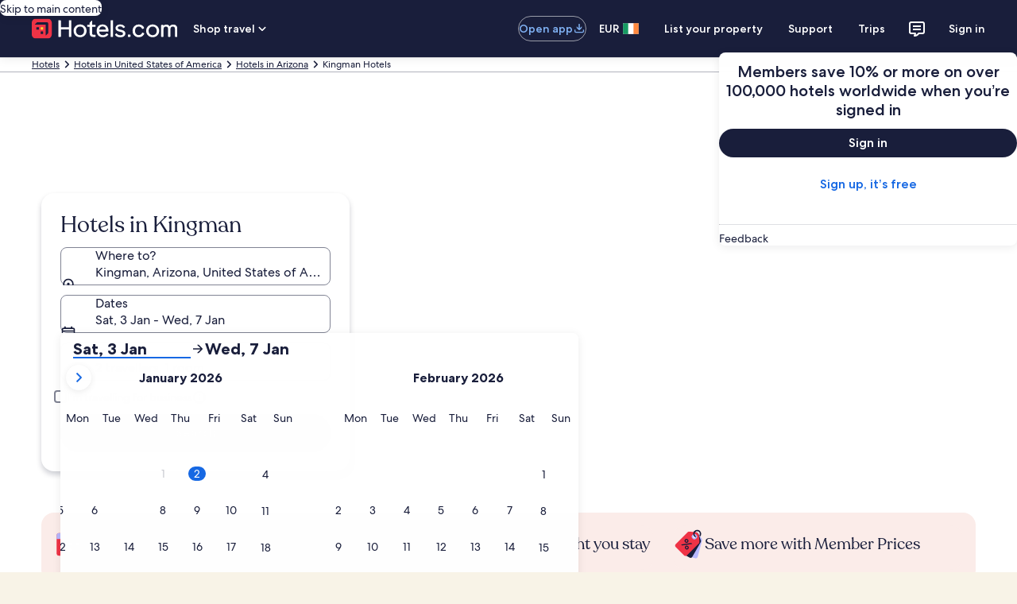

--- FILE ---
content_type: application/javascript
request_url: https://www.hotels.com/sOX9-V/InR6r/fiABB/8gE5/3fSOmStSDaQSwcY5/HV9rWxMtAg/CTM/LYHV4F18B
body_size: 173523
content:
(function(){if(typeof Array.prototype.entries!=='function'){Object.defineProperty(Array.prototype,'entries',{value:function(){var index=0;const array=this;return {next:function(){if(index<array.length){return {value:[index,array[index++]],done:false};}else{return {done:true};}},[Symbol.iterator]:function(){return this;}};},writable:true,configurable:true});}}());(function(){ST();c0Z();tRZ();var xA=function(){return ["\x6c\x65\x6e\x67\x74\x68","\x41\x72\x72\x61\x79","\x63\x6f\x6e\x73\x74\x72\x75\x63\x74\x6f\x72","\x6e\x75\x6d\x62\x65\x72"];};var H1=function(){return HX.apply(this,[c0,arguments]);};var El=function(dH){var L5=['text','search','url','email','tel','number'];dH=dH["toLowerCase"]();if(L5["indexOf"](dH)!==-1)return 0;else if(dH==='password')return 1;else return 2;};var lI,Q0,BL,dZ,kW,EL,wG,H,hI,PG,VI;var FS=function(GX){return void GX;};var lX=function(){return ["d-0}-\n=C_7u9++VLDe%/+\b1GPQer","-0AG$#8d84Q","U1\n)!=GB<","U+1!;L","9rQ<0/d(=Q_+u\r(\v\x3fL","n","#,\"KU\x3f:3!1>QD","&8076GF$9","4\v:KX","M^10/\x07(","[","07\b1KY)<)=0LU","R^","=do~","W !%=CC","MC  -","vE&=26","1<0","%;","\ve%<0eYPU=%46+KdYiumu^\x40PughdN`L\x40\nue}3\fM","y<3-\nwH",",&!=C_7(*,M","(:\x3f-=","6!/!,7FB &.","+4CU+1","CD\v40!","K] !/-&kV)<:,\n","+5WU!:**","U3","P","F] )+9K^:30\f7NB","--=f\x401=","Q)6((,d ","6!\x07F",";O\x00\\ !8","C-<;05=","Q(8<","%\r/","f3\f=M","Q)%5%","l)","70.46G$U=!","\t=FY30/\r;K\x00D3(*","\r+","r<\x40\n=-,2\t9JywgovLj","B 1(\'","\x40R\'987","~*!4\";V_+","|J_(0%\r!A#S7<-076M","_0;9","R\x07","\f7`/y","UT1=","<D","l]\'0/","W !<\n=Q_+","/o5=<*\n7C","\v6","C14>/","\'1Li","HB#d",".}9KUe62 V_","B ;9!\f=","\b4),","C769+","\n=","8(6Wo\f,=MT \'","Y)0\r%\n0","\x00,v] 269",")(","\b9W","&n","\r!\x40\\",">","FS088*\nGU+!","O\x07T","4-","+;C\bd* >,.7LC","-!)4\rb","] 30","\x00Q7&8\r,","V):26","\r8o1c(8f\x3fb9","\x40$&.3*","6","c()qC_5","*!3V8Y!18*","#3.","(:\'2+\x40\\,!$\'9E","=PB","h4","|X\x00487qVXm!uH$EYzo(5Gz/6!R","J\x40\x00T{","Z\\"," Y!","%<#\x00","R*1$","3-45CS09<0<","B$887",">+4Ac 98*-fD$","ED\'20,R#","U","(7*7E^1<0","2","-G^$88","B","q5%1!.9gB*\'","l=e","S)<8*\nFX","915",":!\n\bP] !86","50+(","/o20\x3f \f1\x00Go656",">.t[[d]|Z!#-.`%*i:]&}KEW)5}E","+lu\b","PQ.","49","D03","/C!/%="," :c1}0)!,","=Ar<80.9CC%4","<3+OE(","\x00","2$6+M\x00U","T36","_& .","(QU","711\f","~","C","","NC","C !6.qW+41","_+;8\'\n","5%",";LY78)1cT70.7","C-<;0","3%\b1C_7","<A] ;)\t<","",";GU74)-6\x3fL\\014*CY1,","#U7#4\'PU72*\n9LB",";P] \x3f.","Q&68(*OD \'",")03#\n0","VQ)!5-K}$;44\v4V_+","+!\f","2*\n7AC14/0","7\n*LY#,","(CV*\'0","6!\x07-","20\x3f/,\x00KY\'<1-\n!J^\"0","\'(*\n1G \\$,*6\x3fV","<","W\\","AD&=","QB 03"];};var tl=function(r0,w1){return r0-w1;};var Pv=function O1(Qv,P5){'use strict';var NH=O1;switch(Qv){case TT:{Js.push(QS);lL[R6(typeof zA()[F1(zH)],Qm([],[][[]]))?zA()[F1(xB)](gP,LS,bS):zA()[F1(bO)].apply(null,[H6,JA,IR])](function(){return O1.apply(this,[SZ,arguments]);},EO);Js.pop();}break;case ND:{var I1=P5[VI];Js.push(d5);var lw=cv()[bB(wv)].call(null,BH,dv,D9);var gs=cv()[bB(bw)](Y2,mH,BB);var pP=r1;var SO=I1[zA()[F1(zX)](cS,Es,CX)]();while(WS(pP,SO[Zs()[SP(r1)].apply(null,[nH,Ys,h9(h9({})),dp])])){if(wA(gs[TX()[hA(dA)](ZS,q9,x5,Pw)](SO[fm(typeof zA()[F1(b5)],'undefined')?zA()[F1(QS)].apply(null,[PX,fA,cX]):zA()[F1(xB)](PA,gP,Es)](pP)),Mn[cv()[bB(Pm)](fl,xB,c5)]())||wA(gs[TX()[hA(dA)](d9,q9,x5,Pw)](SO[zA()[F1(QS)].call(null,vH,fA,cX)](Qm(pP,hw))),r1)){lw+=hw;}else{lw+=r1;}pP=Qm(pP,QS);}var cH;return Js.pop(),cH=lw,cH;}break;case SZ:{var f1=B9;Js.push(JA);var I6=cv()[bB(wv)].call(null,JD,Mw,D9);for(var MH=r1;WS(MH,f1);MH++){I6+=Ss()[s6(rB)](h9(h9(r1)),Iv,wH,qJ);f1++;}Js.pop();}break;case N2:{Js.push(rP);var Cv;var fp;var nR;for(Cv=r1;WS(Cv,P5[Zs()[SP(r1)](Gw,Ys,gB,B6)]);Cv+=Mn[fm(typeof Zs()[SP(Ym)],Qm([],[][[]]))?Zs()[SP(MA)](jR,vH,IS,TO):Zs()[SP(ls)](Kl,Ms,vH,jm)]()){nR=P5[Cv];}fp=nR[fm(typeof Zs()[SP(ZX)],Qm([],[][[]]))?Zs()[SP(YH)](tO,ps,DA,c5):Zs()[SP(ls)](SH,d6,cR,hw)]();if(lL[R6(typeof zA()[F1(m1)],Qm([],[][[]]))?zA()[F1(xB)].apply(null,[h9(r1),kB,sp]):zA()[F1(MA)](mv,P9,xB)].bmak[cv()[bB(j9)](cG,CX,cR)][fp]){lL[zA()[F1(MA)].call(null,h9(h9(r1)),P9,xB)].bmak[cv()[bB(j9)](cG,mv,cR)][fp].apply(lL[zA()[F1(MA)](BB,P9,xB)].bmak[fm(typeof cv()[bB(nP)],Qm('',[][[]]))?cv()[bB(j9)](cG,P6,cR):cv()[bB(Yl)](YS,kA,zp)],nR);}Js.pop();}break;}};function c0Z(){EL=[+ ! +[]]+[+[]]-+ ! +[],H=+ ! +[]+! +[]+! +[],dZ=! +[]+! +[],hI=! +[]+! +[]+! +[]+! +[],Q0=+ ! +[]+! +[]+! +[]+! +[]+! +[],BL=[+ ! +[]]+[+[]]-+ ! +[]-+ ! +[],PG=[+ ! +[]]+[+[]]-[],lI=+ ! +[],VI=+[],wG=+ ! +[]+! +[]+! +[]+! +[]+! +[]+! +[]+! +[],kW=+ ! +[]+! +[]+! +[]+! +[]+! +[]+! +[];}var XH=function(YR){var gO=1;var TA=[];var VS=lL["Math"]["sqrt"](YR);while(gO<=VS&&TA["length"]<6){if(YR%gO===0){if(YR/gO===gO){TA["push"](gO);}else{TA["push"](gO,YR/gO);}}gO=gO+1;}return TA;};var vl=function(hp,hv){return hp&hv;};var nm=function(){Js=(Mn.sjs_se_global_subkey?Mn.sjs_se_global_subkey.push(OS):Mn.sjs_se_global_subkey=[OS])&&Mn.sjs_se_global_subkey;};var YP=function(VB,m5){return VB!=m5;};var NA=function(){return HX.apply(this,[A,arguments]);};var wS=function(mB){return ~mB;};var C9=function(tA){if(tA==null)return -1;try{var H5=0;for(var FX=0;FX<tA["length"];FX++){var Aw=tA["charCodeAt"](FX);if(Aw<128){H5=H5+Aw;}}return H5;}catch(ZO){return -2;}};var kO=function(fH,wm){return fH/wm;};var m9=function Sm(mA,Xm){'use strict';var k5=Sm;switch(mA){case D0:{Js.push(XS);var IB=zA()[F1(AX)](kA,ZT,ZR);try{var Rw=Js.length;var LO=h9(lI);IB=lL[R6(typeof cv()[bB(Zp)],Qm('',[][[]]))?cv()[bB(Yl)](kA,h9(hw),Fw):cv()[bB(RO)](dJ,H6,cm)][Ss()[s6(MA)](Vs,UP,vH,vw)][W1()[TS(wv)](PB,MT)](TX()[hA(ql)](H6,zX,r9,C5))?Ss()[s6(jm)](h9([]),nw,DA,wd):fm(typeof cv()[bB(pR)],Qm('',[][[]]))?cv()[bB(QS)].call(null,Vf,BB,S1):cv()[bB(Yl)](IO,gB,Z6);}catch(hH){Js.splice(tl(Rw,hw),Infinity,XS);IB=Zs()[SP(D9)].call(null,HI,b9,D9,xB);}var Y1;return Js.pop(),Y1=IB,Y1;}break;case pJ:{Js.push(rv);var l1=zA()[F1(AX)](h9(h9([])),FQ,ZR);try{var AA=Js.length;var DP=h9(lI);l1=fm(typeof lL[Zs()[SP(pS)](gp,vS,jm,OA)],W5()[BO(r1)](ZR,MA,CB,rl))?Ss()[s6(jm)](v6,nw,h9({}),GG):cv()[bB(QS)](cf,Fv,S1);}catch(fw){Js.splice(tl(AA,hw),Infinity,rv);l1=Zs()[SP(D9)](Kz,b9,P1,cS);}var AV;return Js.pop(),AV=l1,AV;}break;case zd:{Js.push(kE);var HE=j8(Zs()[SP(Rr)].call(null,Y3,j4,U3,h9(h9({}))),lL[fm(typeof zA()[F1(mH)],Qm([],[][[]]))?zA()[F1(MA)].apply(null,[VV,sz,xB]):zA()[F1(xB)](BB,nk,jN)])||sC(lL[fm(typeof Zs()[SP(jm)],Qm('',[][[]]))?Zs()[SP(dp)].apply(null,[L,Sg,bO,vS]):Zs()[SP(ls)].apply(null,[Er,FC,b5,qC])][W1()[TS(BB)].apply(null,[jm,bZ])],r1)||sC(lL[Zs()[SP(dp)](L,Sg,BF,Xk)][Zs()[SP(CX)](ON,ZX,RO,cR)],r1);var AF=lL[zA()[F1(MA)](h9(h9(r1)),sz,xB)][zA()[F1(cX)].call(null,Pw,X,Ym)](W5()[BO(dA)](Tt,ls,k8,DA))[R6(typeof zA()[F1(FK)],'undefined')?zA()[F1(xB)](h9({}),Ag,dN):zA()[F1(ZX)](PK,CJ,vH)];var QC=lL[zA()[F1(MA)].call(null,fb,sz,xB)][zA()[F1(cX)].apply(null,[kA,X,Ym])](zA()[F1(SK)](t7,ZE,dA))[zA()[F1(ZX)](BE,CJ,vH)];var mF=lL[R6(typeof zA()[F1(IS)],'undefined')?zA()[F1(xB)].apply(null,[Yl,PF,Eb]):zA()[F1(MA)](Db,sz,xB)][zA()[F1(cX)](st,X,Ym)](Ss()[s6(b5)].call(null,h9(h9(r1)),Vb,xB,Yf))[zA()[F1(ZX)].call(null,h9(h9(hw)),CJ,vH)];var IK;return IK=(fm(typeof cv()[bB(bO)],Qm('',[][[]]))?cv()[bB(wv)](OE,h9(hw),D9):cv()[bB(Yl)](b5,f7,hF))[zA()[F1(UP)](hw,Rc,v6)](HE?fm(typeof Ss()[s6(dp)],Qm('',[][[]]))?Ss()[s6(jm)].call(null,h9({}),nw,h9(h9([])),nf):Ss()[s6(Pw)](h9(hw),Rg,v6,qm):cv()[bB(QS)](A2,Mr,S1),Ss()[s6(TO)].call(null,RC,lg,hw,KF))[zA()[F1(UP)].call(null,rB,Rc,v6)](AF?Ss()[s6(jm)](Lg,nw,wH,nf):cv()[bB(QS)](A2,dp,S1),Ss()[s6(TO)](jm,lg,h9({}),KF))[fm(typeof zA()[F1(U3)],'undefined')?zA()[F1(UP)].call(null,dA,Rc,v6):zA()[F1(xB)](cX,qK,rF)](QC?Ss()[s6(jm)](ZS,nw,h9([]),nf):cv()[bB(QS)].call(null,A2,CX,S1),Ss()[s6(TO)].call(null,PB,lg,vb,KF))[zA()[F1(UP)](U3,Rc,v6)](mF?R6(typeof Ss()[s6(H3)],'undefined')?Ss()[s6(Pw)].call(null,b5,dN,PA,hC):Ss()[s6(jm)](h9(h9({})),nw,rB,nf):cv()[bB(QS)](A2,b5,S1)),Js.pop(),IK;}break;case JL:{Js.push(Sb);try{var Fm=Js.length;var OC=h9([]);var VN=r1;var rg=lL[Pt()[qt(r1)].call(null,W4,wv,Rr,cS,rE)][Ss()[s6(PA)](h9({}),gB,TO,b3)](lL[R6(typeof cv()[bB(cS)],'undefined')?cv()[bB(Yl)](hb,AX,Rh):cv()[bB(cS)](ld,BF,Ik)],cv()[bB(Fv)](jY,h9(h9(hw)),R3));if(rg){VN++;if(rg[fm(typeof Zs()[SP(vS)],Qm('',[][[]]))?Zs()[SP(wv)].apply(null,[HC,VV,dp,pR]):Zs()[SP(ls)].apply(null,[Nb,Q8,jm,mv])]){rg=rg[Zs()[SP(wv)].call(null,HC,VV,CX,h9(h9(hw)))];VN+=Qm(Jb(rg[R6(typeof Zs()[SP(Db)],Qm([],[][[]]))?Zs()[SP(ls)](Tr,bw,pS,Iv):Zs()[SP(r1)](fZ,Ys,h9(h9(r1)),nF)]&&R6(rg[fm(typeof Zs()[SP(Mr)],'undefined')?Zs()[SP(r1)].apply(null,[fZ,Ys,h9(h9({})),hw]):Zs()[SP(ls)].call(null,Wk,jV,B6,H8)],hw),hw),Jb(rg[W1()[TS(cS)](VV,GK)]&&R6(rg[W1()[TS(cS)](VV,GK)],cv()[bB(Fv)](jY,h9([]),R3)),QS));}}var P4;return P4=VN[R6(typeof cv()[bB(fb)],Qm('',[][[]]))?cv()[bB(Yl)].apply(null,[Eg,h9(h9({})),Qt]):cv()[bB(dp)].apply(null,[dd,Yl,gB])](),Js.pop(),P4;}catch(k7){Js.splice(tl(Fm,hw),Infinity,Sb);var B8;return B8=zA()[F1(AX)].apply(null,[h9(h9({})),qD,ZR]),Js.pop(),B8;}Js.pop();}break;case C:{var A4=Xm[VI];var D8;Js.push(xh);return D8=lL[Pt()[qt(r1)].apply(null,[cr,wv,UP,rB,rE])][Ss()[s6(PA)](Tt,gB,v6,QN)](lL[Zs()[SP(dp)].call(null,R0,Sg,TO,Iv)][Ss()[s6(FK)](wg,fb,h9([]),En)],A4),Js.pop(),D8;}break;case Q0:{Js.push(PC);var Yg=function(A4){return Sm.apply(this,[C,arguments]);};var x3=[HV()[R7(FK)].call(null,B6,h9(h9(r1)),h9(hw),dF),Ss()[s6(wg)].apply(null,[Yl,zt,h9(hw),z8])];var nE=x3[Zs()[SP(vb)](Eg,mv,h9(h9(r1)),t7)](function(Lt){var Ir=Yg(Lt);Js.push(fN);if(h9(h9(Ir))&&h9(h9(Ir[Ss()[s6(C5)](vS,rl,rl,kn)]))&&h9(h9(Ir[Ss()[s6(C5)](Vt,rl,ZX,kn)][cv()[bB(dp)](Y,h9([]),gB)]))){Ir=Ir[Ss()[s6(C5)].call(null,h9(h9([])),rl,v6,kn)][R6(typeof cv()[bB(w4)],Qm([],[][[]]))?cv()[bB(Yl)].apply(null,[q8,Zp,HC]):cv()[bB(dp)].apply(null,[Y,b5,gB])]();var kg=Qm(R6(Ir[TX()[hA(dA)](Pr,q9,RZ,Pw)](Zs()[SP(Xx)](dn,Vt,rl,Ym)),bV(hw)),Jb(lL[Ss()[s6(Vt)](Rr,zX,h9(h9({})),I0)](sC(Ir[TX()[hA(dA)](Jg,q9,RZ,Pw)](fm(typeof cv()[bB(P6)],Qm('',[][[]]))?cv()[bB(st)].call(null,R2,Pm,YE):cv()[bB(Yl)].call(null,P7,dA,Zb)),bV(hw))),hw));var f4;return Js.pop(),f4=kg,f4;}else{var vV;return vV=zA()[F1(AX)].apply(null,[Xx,S2,ZR]),Js.pop(),vV;}Js.pop();});var kh;return kh=nE[TX()[hA(rl)](wH,gt,S7,rl)](cv()[bB(wv)].call(null,hb,QS,D9)),Js.pop(),kh;}break;case UY:{Js.push(jF);throw new (lL[Pt()[qt(jm)].apply(null,[WT,MA,SK,H3,zC])])(zA()[F1(Fv)](cX,jJ,H4));}break;case sL:{var H7=Xm[VI];var ZK=Xm[lI];Js.push(rv);if(xk(ZK,null)||sC(ZK,H7[Zs()[SP(r1)].call(null,sd,Ys,IS,wv)]))ZK=H7[Zs()[SP(r1)](sd,Ys,dp,dA)];for(var bt=r1,tk=new (lL[Ss()[s6(D9)].apply(null,[vb,BE,h9(r1),RZ])])(ZK);WS(bt,ZK);bt++)tk[bt]=H7[bt];var w3;return Js.pop(),w3=tk,w3;}break;case jZ:{var th=Xm[VI];var n3=Xm[lI];Js.push(K3);var vK=xk(null,th)?null:YP(W5()[BO(r1)](ZR,MA,MU,Vt),typeof lL[Pt()[qt(hw)](rN,wv,h9(h9({})),v6,PC)])&&th[lL[Pt()[qt(hw)].call(null,rN,wv,DA,HU,PC)][Ss()[s6(H6)].apply(null,[IS,st,lg,JO])]]||th[fm(typeof W1()[TS(dp)],Qm([],[][[]]))?W1()[TS(nF)].call(null,bE,ng):W1()[TS(cR)].call(null,YN,wF)];if(YP(null,vK)){var Px,Jx,MC,k3,CN=[],p8=h9(r1),BV=h9(hw);try{var dE=Js.length;var Xt=h9({});if(MC=(vK=vK.call(th))[cv()[bB(kA)](QF,ql,B6)],R6(r1,n3)){if(fm(lL[fm(typeof Pt()[qt(B6)],Qm(cv()[bB(wv)](TE,Db,D9),[][[]]))?Pt()[qt(r1)](sg,wv,BF,kA,rE):Pt()[qt(xB)](Pk,C7,VV,RC,H8)](vK),vK)){Xt=h9(h9(lI));return;}p8=h9(nC[H3]);}else for(;h9(p8=(Px=MC.call(vK))[x8()[IF(P6)](Mr,Pw,rl,gV)])&&(CN[fm(typeof W1()[TS(vS)],Qm([],[][[]]))?W1()[TS(hw)](Tt,Yb):W1()[TS(cR)](UN,EU)](Px[fm(typeof Zs()[SP(xV)],Qm('',[][[]]))?Zs()[SP(wv)](Fh,VV,H8,Mr):Zs()[SP(ls)](ft,Ct,ls,vH)]),fm(CN[R6(typeof Zs()[SP(f7)],Qm([],[][[]]))?Zs()[SP(ls)](nx,Lg,H8,Xk):Zs()[SP(r1)](ZE,Ys,wg,BF)],n3));p8=h9(r1));}catch(K8){BV=h9(r1),Jx=K8;}finally{Js.splice(tl(dE,hw),Infinity,K3);try{var rh=Js.length;var D7=h9(h9(VI));if(h9(p8)&&YP(null,vK[cv()[bB(st)].call(null,Q7,h9(h9(r1)),YE)])&&(k3=vK[cv()[bB(st)](Q7,h9(h9(hw)),YE)](),fm(lL[Pt()[qt(r1)](sg,wv,ls,BE,rE)](k3),k3))){D7=h9(h9([]));return;}}finally{Js.splice(tl(rh,hw),Infinity,K3);if(D7){Js.pop();}if(BV)throw Jx;}if(Xt){Js.pop();}}var B7;return Js.pop(),B7=CN,B7;}Js.pop();}break;case UZ:{var kx=Xm[VI];Js.push(rx);if(lL[Ss()[s6(D9)](v6,BE,b5,N9)][W1()[TS(wH)](Iv,S5)](kx)){var cC;return Js.pop(),cC=kx,cC;}Js.pop();}break;case An:{var V7=Xm[VI];return V7;}break;case HD:{Js.push(cx);if(h9(j8(x8()[IF(c5)](hw,xB,H3,jr),lL[Zs()[SP(dp)].apply(null,[xX,Sg,Xk,h9(r1)])]))){var Wg;return Js.pop(),Wg=null,Wg;}var Ek=lL[Zs()[SP(dp)](xX,Sg,pR,Ym)][x8()[IF(c5)](hw,vH,H3,jr)];var RK=Ek[HV()[R7(t7)](Sg,VV,d9,X1)];var x7=Ek[HV()[R7(qC)](RO,pR,zt,ll)];var Wt=Ek[Ss()[s6(kA)](Mr,kA,h9(hw),sw)];var Jr;return Jr=[RK,R6(x7,r1)?r1:sC(x7,r1)?bV(hw):bV(QS),Wt||Zs()[SP(E8)].apply(null,[rX,Vb,t7,bO])],Js.pop(),Jr;}break;case vd:{var Mb={};Js.push(Lx);var xF={};try{var sb=Js.length;var NU=h9(lI);var Z4=new (lL[x8()[IF(kb)](H3,Pr,C5,MN)])(nC[gP],r1)[fm(typeof W1()[TS(Rr)],Qm([],[][[]]))?W1()[TS(TO)](Z3,x6):W1()[TS(cR)].call(null,L8,px)](fm(typeof HV()[R7(Mr)],Qm([],[][[]]))?HV()[R7(PX)].apply(null,[Tt,bE,vb,AR]):HV()[R7(rl)](P9,h9(h9([])),H3,Xg));var Cx=Z4[Zs()[SP(BE)](KP,AX,gB,vb)](TX()[hA(bE)].apply(null,[U3,qC,Ur,bE]));var NK=Z4[Zs()[SP(RC)].call(null,CB,Z3,xV,VV)](Cx[Zs()[SP(zt)](kl,Fv,lg,Jg)]);var vx=Z4[fm(typeof Zs()[SP(dp)],Qm([],[][[]]))?Zs()[SP(RC)](CB,Z3,h9([]),b5):Zs()[SP(ls)].apply(null,[SF,r7,RC,E8])](Cx[x8()[IF(cR)].call(null,Ob,P6,cR,A7)]);Mb=LF(JL,[cv()[bB(p3)].call(null,M1,h9(h9(hw)),Yt),NK,Zs()[SP(PB)](J9,PX,cS,Xx),vx]);var PV=new (lL[x8()[IF(kb)].apply(null,[H3,Vt,C5,MN])])(nC[gP],r1)[W1()[TS(TO)](Z3,x6)](HV()[R7(Pr)].call(null,kA,Zp,d9,v7));var zN=PV[fm(typeof Zs()[SP(C5)],'undefined')?Zs()[SP(BE)](KP,AX,D9,h9({})):Zs()[SP(ls)](Zh,C8,PK,Pw)](TX()[hA(bE)].apply(null,[Jg,qC,Ur,bE]));var GU=PV[Zs()[SP(RC)](CB,Z3,h9(h9(hw)),Rr)](zN[Zs()[SP(zt)](kl,Fv,H3,h9([]))]);var Kk=PV[Zs()[SP(RC)].apply(null,[CB,Z3,h9(r1),Pm])](zN[x8()[IF(cR)](Ob,MA,cR,A7)]);xF=LF(JL,[W1()[TS(vH)].apply(null,[P1,NC]),GU,HV()[R7(v6)](BU,h9(h9([])),c5,W6),Kk]);}finally{Js.splice(tl(sb,hw),Infinity,Lx);var XU;return XU=LF(JL,[HV()[R7(zt)].apply(null,[ql,BF,vS,St]),Mb[cv()[bB(p3)].call(null,M1,PB,Yt)]||null,Pt()[qt(w4)].apply(null,[Xg,Yl,Jg,mH,Pr]),Mb[fm(typeof Zs()[SP(TO)],Qm([],[][[]]))?Zs()[SP(PB)].call(null,J9,PX,P6,f7):Zs()[SP(ls)](Rt,zE,wv,ql)]||null,Ss()[s6(I7)](Xk,QS,QS,nN),xF[W1()[TS(vH)](P1,NC)]||null,HV()[R7(cX)].call(null,xB,h9({}),d9,fO),xF[HV()[R7(v6)](BU,t7,Ym,W6)]||null]),Js.pop(),XU;}Js.pop();}break;case I:{var A3=Xm[VI];Js.push(LV);if(R6([cv()[bB(cX)](GE,H6,ZS),zA()[F1(P1)](xV,rR,FU),HV()[R7(Fv)](gF,h9(h9({})),h9(h9({})),VF)][TX()[hA(dA)].apply(null,[lg,q9,HK,Pw])](A3[W1()[TS(P3)](AX,gH)][R6(typeof Pt()[qt(kA)],Qm([],[][[]]))?Pt()[qt(xB)](tm,Z7,Mw,vS,Bt):Pt()[qt(c5)].call(null,W4,Pw,PX,Mw,F7)]),bV(nC[H3]))){Js.pop();return;}lL[zA()[F1(bO)](C5,M2,IR)](function(){var Jh=h9(h9(VI));Js.push(d5);try{var bb=Js.length;var M3=h9(h9(VI));if(h9(Jh)&&A3[W1()[TS(P3)].call(null,AX,rx)]&&(A3[W1()[TS(P3)].call(null,AX,rx)][R6(typeof zA()[F1(Jg)],'undefined')?zA()[F1(xB)].call(null,UP,lt,Ok):zA()[F1(ZX)].call(null,wv,zO,vH)](fm(typeof Ss()[s6(DA)],Qm('',[][[]]))?Ss()[s6(cm)].apply(null,[dp,v6,ql,X9]):Ss()[s6(Pw)].call(null,Vt,mx,wH,fN))||A3[W1()[TS(P3)].call(null,AX,rx)][zA()[F1(ZX)](QS,zO,vH)](cv()[bB(mC)].call(null,qX,h9({}),EV)))){Jh=h9(h9([]));}}catch(jg){Js.splice(tl(bb,hw),Infinity,d5);A3[W1()[TS(P3)].call(null,AX,rx)][R6(typeof Pt()[qt(IS)],Qm(cv()[bB(wv)].apply(null,[BH,cR,D9]),[][[]]))?Pt()[qt(xB)](l8,rP,wv,AX,ZV):Pt()[qt(PK)].call(null,Fx,P6,kb,cS,cF)](new (lL[Pt()[qt(pR)](hh,Yl,h9(h9(hw)),lg,ZN)])(cv()[bB(cm)].call(null,r3,d9,SK),LF(JL,[Zs()[SP(wg)](mr,mH,h9({}),hw),h9(VI),x8()[IF(Lg)].apply(null,[JK,dp,H3,EN]),h9(h9(VI)),fm(typeof W1()[TS(lg)],Qm('',[][[]]))?W1()[TS(t7)].apply(null,[PK,O6]):W1()[TS(cR)](Xr,vw),h9(h9([]))])));}if(h9(Jh)&&R6(A3[fm(typeof cv()[bB(dA)],Qm('',[][[]]))?cv()[bB(Z3)](U7,h9({}),kb):cv()[bB(Yl)](dr,BE,Lh)],W1()[TS(Pr)].apply(null,[H8,Gh]))){Jh=h9(h9(lI));}if(Jh){A3[fm(typeof W1()[TS(AX)],Qm([],[][[]]))?W1()[TS(P3)].call(null,AX,rx):W1()[TS(cR)].apply(null,[wK,DE])][Pt()[qt(PK)](Fx,P6,UP,Mr,cF)](new (lL[Pt()[qt(pR)](hh,Yl,vb,ql,ZN)])(fm(typeof Ss()[s6(Vs)],Qm([],[][[]]))?Ss()[s6(Z3)](h9(r1),Sg,t3,SE):Ss()[s6(Pw)](v6,MK,P1,vE),LF(JL,[Zs()[SP(wg)].apply(null,[mr,mH,b5,rB]),h9(h9([])),x8()[IF(Lg)](JK,IS,H3,EN),h9(lI),W1()[TS(t7)].call(null,PK,O6),h9(h9([]))])));}Js.pop();},r1);Js.pop();}break;case qc:{Js.push(Qk);lL[cv()[bB(cS)].call(null,NP,h9(r1),Ik)][fm(typeof Pt()[qt(bE)],Qm([],[][[]]))?Pt()[qt(U3)].apply(null,[rv,ls,h9(h9(r1)),jm,CC]):Pt()[qt(xB)].call(null,Nm,FF,qC,CX,z8)](Pt()[qt(st)].call(null,GE,jm,h9({}),PK,E8),function(A3){return Sm.apply(this,[I,arguments]);});Js.pop();}break;case p0:{Js.push(tr);throw new (lL[Pt()[qt(jm)].apply(null,[Cr,MA,xB,fb,zC])])(zA()[F1(Fv)](c5,LP,H4));}break;case Kf:{var sU=Xm[VI];var Xb=Xm[lI];Js.push(zk);if(xk(Xb,null)||sC(Xb,sU[Zs()[SP(r1)].call(null,Ds,Ys,xV,BB)]))Xb=sU[fm(typeof Zs()[SP(t3)],Qm('',[][[]]))?Zs()[SP(r1)](Ds,Ys,f7,h9(hw)):Zs()[SP(ls)](AU,LK,h9(h9([])),c5)];for(var Bb=nC[gP],wC=new (lL[Ss()[s6(D9)](Db,BE,lg,Y2)])(Xb);WS(Bb,Xb);Bb++)wC[Bb]=sU[Bb];var qk;return Js.pop(),qk=wC,qk;}break;case TD:{var Kh=Xm[VI];var xb=Xm[lI];Js.push(l4);var XK=xk(null,Kh)?null:YP(fm(typeof W5()[BO(st)],Qm(cv()[bB(wv)](j3,kb,D9),[][[]]))?W5()[BO(r1)](ZR,MA,bF,AX):W5()[BO(wv)].apply(null,[vU,P8,jK,wH]),typeof lL[Pt()[qt(hw)](Fw,wv,ql,hw,PC)])&&Kh[lL[Pt()[qt(hw)].call(null,Fw,wv,h9(h9(r1)),rB,PC)][Ss()[s6(H6)](Pw,st,h9(h9(hw)),kP)]]||Kh[W1()[TS(nF)](bE,Qr)];if(YP(null,XK)){var U8,xU,Y8,sF,s7=[],kU=h9(r1),JV=h9(Mn[Zs()[SP(MA)](Qw,vH,h9(h9(hw)),hw)]());try{var F8=Js.length;var Mk=h9(lI);if(Y8=(XK=XK.call(Kh))[cv()[bB(kA)](CJ,UP,B6)],R6(r1,xb)){if(fm(lL[Pt()[qt(r1)](J7,wv,v6,MA,rE)](XK),XK)){Mk=h9(h9([]));return;}kU=h9(hw);}else for(;h9(kU=(U8=Y8.call(XK))[x8()[IF(P6)].call(null,Mr,Iv,rl,Pg)])&&(s7[R6(typeof W1()[TS(Vt)],'undefined')?W1()[TS(cR)](q9,Dk):W1()[TS(hw)](Tt,RN)](U8[R6(typeof Zs()[SP(Pm)],'undefined')?Zs()[SP(ls)](E7,QN,h9({}),h9(r1)):Zs()[SP(wv)](JN,VV,kb,dv)]),fm(s7[Zs()[SP(r1)](Yf,Ys,t3,BB)],xb));kU=h9(r1));}catch(L3){JV=h9(r1),xU=L3;}finally{Js.splice(tl(F8,hw),Infinity,l4);try{var Km=Js.length;var Fr=h9(h9(VI));if(h9(kU)&&YP(null,XK[cv()[bB(st)].call(null,L8,h9({}),YE)])&&(sF=XK[cv()[bB(st)](L8,ql,YE)](),fm(lL[Pt()[qt(r1)](J7,wv,P3,mH,rE)](sF),sF))){Fr=h9(h9({}));return;}}finally{Js.splice(tl(Km,hw),Infinity,l4);if(Fr){Js.pop();}if(JV)throw xU;}if(Mk){Js.pop();}}var J4;return Js.pop(),J4=s7,J4;}Js.pop();}break;case kY:{var Kr=Xm[VI];Js.push(v6);if(lL[Ss()[s6(D9)](cX,BE,Jg,CU)][R6(typeof W1()[TS(t3)],'undefined')?W1()[TS(cR)].call(null,mE,Dr):W1()[TS(wH)](Iv,Dr)](Kr)){var Y4;return Js.pop(),Y4=Kr,Y4;}Js.pop();}break;case pn:{var B4=Xm[VI];var Bg;Js.push(SH);return Bg=lL[Pt()[qt(r1)](vN,wv,h9(r1),xV,rE)][R6(typeof TX()[hA(P3)],Qm(cv()[bB(wv)](Vh,v6,D9),[][[]]))?TX()[hA(Yl)].call(null,Vs,n7,hr,pr):TX()[hA(C5)](ls,Rx,hK,rl)](B4)[Zs()[SP(vb)](LC,mv,xV,h9(h9([])))](function(TK){return B4[TK];})[r1],Js.pop(),Bg;}break;case QJ:{var rC=Xm[VI];Js.push(Gk);var xK=rC[Zs()[SP(vb)].call(null,RF,mv,h9(h9([])),h9(h9(hw)))](function(B4){return Sm.apply(this,[pn,arguments]);});var pK;return pK=xK[fm(typeof TX()[hA(DA)],'undefined')?TX()[hA(rl)](vH,gt,Nm,rl):TX()[hA(Yl)].apply(null,[H8,Qh,Lg,L4])](Ss()[s6(TO)].call(null,vS,lg,B6,Gw)),Js.pop(),pK;}break;case ZW:{Js.push(Ax);try{var Ib=Js.length;var v4=h9(lI);var kV=Qm(Qm(Qm(Qm(Qm(Qm(Qm(Qm(Qm(Qm(Qm(Qm(Qm(Qm(Qm(Qm(Qm(Qm(Qm(Qm(Qm(Qm(Qm(Qm(lL[Ss()[s6(Vt)](Xk,zX,h9(h9([])),FR)](lL[Zs()[SP(dp)].call(null,U1,Sg,h9(r1),h9(h9(hw)))][zA()[F1(FU)](vb,EC,VV)]),Jb(lL[fm(typeof Ss()[s6(gF)],'undefined')?Ss()[s6(Vt)](lg,zX,jm,FR):Ss()[s6(Pw)](r1,hE,VV,EC)](lL[Zs()[SP(dp)](U1,Sg,h9({}),bE)][cv()[bB(O3)].call(null,kK,TO,nP)]),hw)),Jb(lL[Ss()[s6(Vt)].apply(null,[h9([]),zX,h9(r1),FR])](lL[Zs()[SP(dp)].apply(null,[U1,Sg,HU,st])][fm(typeof W1()[TS(Zp)],'undefined')?W1()[TS(Z3)](wg,d1):W1()[TS(cR)].apply(null,[I4,ZR])]),QS)),Jb(lL[Ss()[s6(Vt)](h9(h9(hw)),zX,AX,FR)](lL[Zs()[SP(dp)].call(null,U1,Sg,f7,dA)][R6(typeof zA()[F1(pR)],Qm([],[][[]]))?zA()[F1(xB)].apply(null,[qC,g7,Ot]):zA()[F1(Pr)].call(null,w4,fC,vb)]),nC[IS])),Jb(lL[Ss()[s6(Vt)](ls,zX,nF,FR)](lL[R6(typeof Zs()[SP(PB)],Qm('',[][[]]))?Zs()[SP(ls)](lV,n4,Xk,w4):Zs()[SP(jm)](VF,BB,Iv,dp)][zA()[F1(ps)](nF,Rv,EV)]),rl)),Jb(lL[Ss()[s6(Vt)](Vs,zX,P6,FR)](lL[Zs()[SP(dp)](U1,Sg,rB,h9(r1))][Zs()[SP(K7)](FB,DA,xV,H6)]),jm)),Jb(lL[Ss()[s6(Vt)].apply(null,[bE,zX,h9(h9(hw)),FR])](lL[Zs()[SP(dp)](U1,Sg,c5,v6)][HV()[R7(UN)].call(null,wv,t3,Pm,cl)]),wv)),Jb(lL[Ss()[s6(Vt)].call(null,zt,zX,h9(h9(r1)),FR)](lL[Zs()[SP(dp)](U1,Sg,h9([]),fb)][Ss()[s6(vb)](Lg,Pr,h9([]),pF)]),nC[UP])),Jb(lL[Ss()[s6(Vt)](h9([]),zX,h9([]),FR)](lL[Zs()[SP(dp)].call(null,U1,Sg,UP,xB)][TX()[hA(IS)](hw,N3,tF,D9)]),cS)),Jb(lL[Ss()[s6(Vt)](zt,zX,fb,FR)](lL[Zs()[SP(dp)](U1,Sg,P1,Zg)][fm(typeof zA()[F1(Lg)],Qm([],[][[]]))?zA()[F1(Sg)].apply(null,[Mw,vC,R3]):zA()[F1(xB)](h9(h9([])),DE,HU)]),MA)),Jb(lL[Ss()[s6(Vt)](MA,zX,Xk,FR)](lL[Zs()[SP(dp)].apply(null,[U1,Sg,lg,b5])][zA()[F1(BU)](C5,J5,RO)]),H3)),Jb(lL[Ss()[s6(Vt)](wv,zX,r1,FR)](lL[Zs()[SP(dp)](U1,Sg,Rr,Mr)][Ss()[s6(H4)].apply(null,[pS,cm,mH,gh])]),Yl)),Jb(lL[Ss()[s6(Vt)].call(null,BB,zX,pS,FR)](lL[Zs()[SP(dp)].apply(null,[U1,Sg,rB,rB])][Pt()[qt(AX)].call(null,tF,nF,Ym,VV,S3)]),nC[H6])),Jb(lL[Ss()[s6(Vt)].apply(null,[qC,zX,ZS,FR])](lL[Zs()[SP(dp)](U1,Sg,h9(h9(hw)),QS)][HV()[R7(tx)](kb,BB,BE,J8)]),P6)),Jb(lL[Ss()[s6(Vt)](Pm,zX,Fv,FR)](lL[Zs()[SP(dp)].call(null,U1,Sg,Iv,mH)][W5()[BO(ql)].call(null,r1,Yl,xC,cS)]),DA)),Jb(lL[fm(typeof Ss()[s6(B6)],Qm([],[][[]]))?Ss()[s6(Vt)](h9(h9({})),zX,h9(h9({})),FR):Ss()[s6(Pw)](h9({}),tF,Rr,Pm)](lL[Zs()[SP(dp)](U1,Sg,h9(r1),H6)][R6(typeof TX()[hA(D9)],Qm(cv()[bB(wv)].apply(null,[M7,Mw,D9]),[][[]]))?TX()[hA(Yl)](t3,mH,pE,lh):TX()[hA(vS)](P6,xr,OV,cR)]),C5)),Jb(lL[Ss()[s6(Vt)](h9(h9({})),zX,ZS,FR)](lL[Zs()[SP(dp)](U1,Sg,P3,TO)][W1()[TS(mK)](vH,Qh)]),ls)),Jb(lL[Ss()[s6(Vt)](dp,zX,FK,FR)](lL[Zs()[SP(dp)](U1,Sg,gP,OA)][cv()[bB(Hg)](EO,Tt,d9)]),IS)),Jb(lL[R6(typeof Ss()[s6(st)],'undefined')?Ss()[s6(Pw)](H3,Br,Ym,D3):Ss()[s6(Vt)](dp,zX,rB,FR)](lL[Zs()[SP(dp)](U1,Sg,ZX,AX)][Zs()[SP(DK)].call(null,QA,xB,xB,UP)]),Xk)),Jb(lL[Ss()[s6(Vt)](pR,zX,PB,FR)](lL[Zs()[SP(dp)](U1,Sg,wv,pS)][W1()[TS(H8)].call(null,RO,mP)]),UP)),Jb(lL[Ss()[s6(Vt)].call(null,h9(h9({})),zX,bO,FR)](lL[R6(typeof Zs()[SP(DA)],'undefined')?Zs()[SP(ls)](jh,TE,h9(h9(r1)),PX):Zs()[SP(dp)](U1,Sg,h9(h9({})),Xk)][HV()[R7(z3)](tx,Vt,H3,A6)]),gP)),Jb(lL[Ss()[s6(Vt)](h9(h9([])),zX,rl,FR)](lL[Zs()[SP(dp)].apply(null,[U1,Sg,OA,Iv])][W1()[TS(cK)].call(null,P3,tR)]),nF)),Jb(lL[Ss()[s6(Vt)].call(null,h9(h9(r1)),zX,Db,FR)](lL[fm(typeof Zs()[SP(dp)],Qm('',[][[]]))?Zs()[SP(dp)](U1,Sg,xV,b5):Zs()[SP(ls)].call(null,Pm,lg,qC,H6)][Ss()[s6(Yt)](wH,ZR,nF,GG)]),Mn[zA()[F1(lh)].apply(null,[Pm,jr,HU])]())),Jb(lL[Ss()[s6(Vt)](cS,zX,h9(h9({})),FR)](lL[Zs()[SP(IS)].apply(null,[Sh,TO,dv,bO])][Zs()[SP(QS)].apply(null,[rH,Pr,h9(hw),H8])]),cR)),Jb(lL[Ss()[s6(Vt)](h9([]),zX,h9(r1),FR)](lL[Zs()[SP(jm)].call(null,VF,BB,ZS,Pr)][x8()[IF(pR)](AX,Mw,jm,Pg)]),Mn[R6(typeof cv()[bB(HU)],'undefined')?cv()[bB(Yl)](HN,vS,fE):cv()[bB(dv)].call(null,PU,xB,rl)]()));var qb;return Js.pop(),qb=kV,qb;}catch(fk){Js.splice(tl(Ib,hw),Infinity,Ax);var CE;return Js.pop(),CE=r1,CE;}Js.pop();}break;case Vn:{Js.push(L7);var EF=lL[zA()[F1(MA)](B6,Hb,xB)][fm(typeof Pt()[qt(Pw)],'undefined')?Pt()[qt(U3)](jC,ls,vb,Pw,CC):Pt()[qt(xB)](P9,Gt,h9([]),fb,N8)]?hw:r1;var qN=lL[zA()[F1(MA)].apply(null,[CX,Hb,xB])][R6(typeof TX()[hA(Xk)],'undefined')?TX()[hA(Yl)].call(null,PX,SH,E8,nt):TX()[hA(rB)].call(null,cX,UC,Dk,DA)]?hw:r1;var wE=lL[zA()[F1(MA)](Fv,Hb,xB)][Ss()[s6(m7)](h9([]),bw,nF,tV)]?nC[H3]:r1;var YF=lL[zA()[F1(MA)](h9(h9([])),Hb,xB)][cv()[bB(j4)](Zx,h9(r1),hw)]?hw:r1;var lb=lL[zA()[F1(MA)].call(null,DA,Hb,xB)][cv()[bB(mh)].call(null,IE,RO,z3)]?hw:r1;var ZF=lL[zA()[F1(MA)].call(null,Rr,Hb,xB)][TX()[hA(PK)](D9,Q3,JC,IS)]?hw:nC[gP];var bm=lL[zA()[F1(MA)](qC,Hb,xB)][Zs()[SP(R3)](V1,ls,H6,Pm)]?hw:nC[gP];var VU=lL[fm(typeof zA()[F1(cR)],Qm([],[][[]]))?zA()[F1(MA)](AX,Hb,xB):zA()[F1(xB)].apply(null,[h9(h9({})),Ph,sh])][W5()[BO(st)](p3,jm,sh,HU)]?hw:r1;var Ab=lL[zA()[F1(MA)](xB,Hb,xB)][zA()[F1(ZS)](E8,VC,Pw)]?hw:r1;var bg=lL[TX()[hA(kb)](cS,PX,sE,cS)][Ss()[s6(MA)].apply(null,[jm,UP,vH,QK])].bind?hw:r1;var wU=lL[zA()[F1(MA)](ZS,Hb,xB)][HV()[R7(JK)](CX,OA,CX,Fb)]?hw:r1;var TC=lL[zA()[F1(MA)].call(null,P3,Hb,xB)][Pt()[qt(Jg)](Tr,D9,BE,H6,XN)]?hw:r1;var LE;var W3;try{var jU=Js.length;var z4=h9(lI);LE=lL[zA()[F1(MA)].apply(null,[BF,Hb,xB])][cv()[bB(H4)](Um,c5,Z7)]?nC[H3]:nC[gP];}catch(nV){Js.splice(tl(jU,hw),Infinity,L7);LE=r1;}try{var qg=Js.length;var Vg=h9([]);W3=lL[R6(typeof zA()[F1(d9)],Qm('',[][[]]))?zA()[F1(xB)](Iv,dV,m3):zA()[F1(MA)](h9([]),Hb,xB)][Pt()[qt(wH)](wt,H3,P1,B6,mh)]?hw:r1;}catch(G4){Js.splice(tl(qg,hw),Infinity,L7);W3=nC[gP];}var dK;return Js.pop(),dK=Qm(Qm(Qm(Qm(Qm(Qm(Qm(Qm(Qm(Qm(Qm(Qm(Qm(EF,Jb(qN,hw)),Jb(wE,QS)),Jb(YF,xB)),Jb(lb,rl)),Jb(ZF,jm)),Jb(bm,wv)),Jb(VU,Pw)),Jb(LE,cS)),Jb(W3,MA)),Jb(Ab,H3)),Jb(bg,Yl)),Jb(wU,D9)),Jb(TC,P6)),dK;}break;}};var q3=function(){return ["\x6c\x65\x6e\x67\x74\x68","\x41\x72\x72\x61\x79","\x63\x6f\x6e\x73\x74\x72\x75\x63\x74\x6f\x72","\x6e\x75\x6d\x62\x65\x72"];};var wA=function(JU,kt){return JU>=kt;};var Ht=function(){Ux=["2!YQbAU<!>\"oRk","<.","X\r","/T_A\";--V","0:;","-IE(\x07:%","+\'VK4;)-W","_e","\x00\x007","\x40O+-","+\x00\b)\x40F1-\';AX7",">,;:>AX,3=\f<A","\f,T"," EX -)\nQL","+!&Svw\'J^$6&\t\'S/X=Zvh13\fvP\x40\"aRhxq)-M+KN,<(&MxW","G~","I","0!\x070!IC\x07%;P\n-&M)Z\f+!-\\q","\x00:&\tAY\x00",".\f%MF\n","\"1;:QI\x07","\'TO",":&\x40~\n\x00","\'","\x00/)",")T","=Jc","KD\b4","s\'+","G\x00=\x0068$E^%6-;aD\r;","","CZ&;\'","8=CC","\x00\'QY","\x3fAHS","i+h)HFSA3);K\x00P\x00S9=+PC","\x00(;","+","\bY\x40J","\x07>:VK\b8",";D",",C","tf<\t",".IB","d;G",":1\t\'SD",".=W^$-\'\tB^\'1+!KD0\r","\n\b\'\t-","6;9:QY\x07","5;.","<+\b;W","Y7&PB\b\x00","\x00-WY","\t","B_0&","/A^<\x07#-\'-V^\n4\x00<:8PE",">:.\'\x40O2",">:.\'\x40O",";NY,","/\b<lC$+:8]|,","G./!V^",",/\x07\v;:>AX,3=\f<A","98.","9!-","","(0]\vy","8\'","-VL\f1+\b",",A^\r","/A^\'\f0=\tG^16<","\x07:&MD","C\x00P+h<AX\r","-FM","xX.","N",",MY\x00\n)\x00-",".-HN\x00","8HC\x07","\x07:0","x","\x07--\b<","\'K^","","\x00n|U","FG,","f_","#-!\x00!PC","MYS\x07)M>EFA1=\x00hRKS0.M<]ZP1-%;WC/2-","B","1\t","\x00:>An\x00","WC\t","",">,:; \'\x40_","<$;A","nKA#3=\neMDSBA0:Mtk#9A1-\';AX\x00","-W^","V^\x07","A","PO",";S]","\t","\r<-","$2\t,\x00K8%Q2\t\n\tp{22(8\t9ek01#=\t++gk7C 2{\fAC=\t=}r)\x00;Ax{hc2%Q2;2~r92;A\t=\tCh\'! 5<{/;Er\'9 90\n,\tbd213=z=]k0 \"\n9elC#\x00>9e`2 2,\tv[B\r&\t.)e{22\';\f/,\tek21 5\v,\vwA1 1\t,\tgS=\t\r=\t\'\x3fvc21\"2,Gk2#6\v,\x40mJ$;8%Bc2:1\t(\x40a21 \"\t,d21+\"\t,\tak21 &k{&k238\t)gp{233A\t,Kk2245f\x3f,\vv<1 28\t9ei\'&&2\teF!5\"r_)C3&\t%{ek9>4+,\tek2%0\x40f\x3f,\vp|69 #<\t,$v_\'! 8z GA=;4\t\n\tCk$2\n ]233A\x00>Gk28\t,]235%#, ek21%\t){ek988Bo\tek2! 2;ek972*\t(\tek0*Q\x40]\teA52,\tng>9 2\v,\vp1 6o\t,&T_1%\\\v,\vpA\n1 6o\t,21+<\v,\tak21\"*\n{Bxk2P>8\t)gp{23;B.\t,d21+\',\t\vC1 /\"\n\t`\'! 0\f#\tezJ> 2\x007ek\\\x40Q2$;#Ck7C 2\x3f}Kh21%\x40\t\'<pc215\".4j\x40)4\r%\t\'E|\x00A\'<#z](+\t;z\x405D&~ >Gk28\t){ek9 38\tT\x3fem&C3\n>X&IM61 \"8/\tCkJ\x07 0=ek%\n43\"7+Ck$2.\tfD\x00\r>\txk17+\x07eC1#\x40x4n%81:\t\n\t]274\x40\r1\fD$2.\teD\"2{,\t~~8+=%\b)e{225CfT\x3fei7\x002\teD1\"2{,\tnm *1\t%{ek98G\tT\x3fei$,:\teF1%\f\t,.Gk288\t/ek29 #<\t,%\x40K\'! 5<{/;Er\'9 90\n,\tl21+;,\tNk7C 27ek01#=\t\'9qs21X\v7yTd21;\x00X&\x40m9 <\t,%TxEA 2\t,\fI\x40! 2\f&\fB21+;\teG\"2,Gk27\v,\rGb%\n\x00>8\t\x00/ek2\"0\"\t,\fNC1 \'{,\tna 2#p{274\t=7{vE\n1)\x40\t\'9qp\'9 39,\tek2\x07$\"\t,\fBnC 2\x007Gk2!&\t,ez1 \t#9eo87\t>\n\tIM21 !,\ten!2\t={ek94)\v}\f/ek21/%\teG\";2,\tei\x40\b 2\tjJ> 2;;|ek\\\x40Q2$#\"Ck7_5\"\v9Ak2 X=\t\'\vrc21NCo\t,%~g1%\\\v,\vq\n1 #f,\tnx> 2px]\teD(2g9ei\'52Tek9D2\tBxk2;;8\t)gp{225\tBxk2P88\t/ek7C 2;;|ek\'! 7zgk7C 27#zj\'7;\r]\t`}=\t;$x7rY)\'P=&9e`2 2{,\tn~*D 2\t8`]6\"2\x009x\v21+=\r|,\t]255$x\f\rk2#9&\t,ez1#6n \tLd21/={=e`2 2{,\tni%9 2\t!{ek95:\t.\tac0%.\tfoB47,\t~S*\'T=z^e`2 2\x00.\t`213=\x3f\'p{26;\'>{hc2:1\t+]234&&\t,\tC`01%\x40\t\x3f}r!5\"\r{bS=22/(\te{3\"2,/CkJ\x07 6\v+xEoC1 \x40>\tpCk$2#B{ek9>3\\,\tCa01%\x40\t\x3f}r9\n;&3=\tKh21-\x40\t\'v21\"2\'T\x3fei\"5;f\x3f,\vuF 1 1\t,\tqJ\x07 0\vek26;p{,\tn~*\x40Q2\t$\x40o%;$n$&vP\"\r&\t\x07}}B2\f/ek214\tek23)Kl{,\tnx> 2\t,\tfr\tC 2\v;\nek216pg\teF=5\"\x07<v&\r0\t\x3f|F 36\x07,L[21 2$`k<\t,&\x40r1 \"\t,RL1 T\x3fei)#\t,\tfN_X\v8zjd21#$r|9:2\f/ek216\x07\n{ek9=2\tT\x3fei\'\x40:\tfF=\x403=7}Kh21)\x40\t\'ik1X8{vS\'T2/(\teL1 ).\t`21;\';\x00\'8FG \"\n9x\v21+G\f\',\t]2360,Gk2;92/(\teL1 /\"9gGk28\t){ek988\tT\x3fei&62,\n]237:\t,\tCmJ\x07 0\t#\tek);$j&\tNc2\"\t,\tfEC5\"\n Gk2;;\vg\teF)82(\tek1:\r]\teF2/>Gk2\tiy,\tek29279g9ei!&&2Tek9&2*\tBxk2/8\t)gp{23;2\t,d21+7\b,\t\vC1 7\"\n\t`21+$\rg\teF2{,\tnl&) 2f\x3f,\vr}\'C 27\rk1=%\txEg2X\v:E\n1\'=\t\"Em5\t0Af#7b\n1\",\t]237&2\t,Gk27!\t,gM1XbSB79=&>)e{23X\v;HnJ\x07 0\n!{ek9&2+%/T\x3fei&B22\teD(X\v;JbJ\x07 0\r(ek;\"2{,\tL]*(+\t=\x40`2 2,pB21+%\f]23;2\t,Gk2\'>f\x3f,\vpo>X\v;HzJ\x07 0\r(ek;\"2{,\tL]*(+\t=\x40`2 2/pACJ\x07 0y\x00\tez1 \t#9em77{\x3f\']k;C 2\f:.Gk2;)f\x3f,\vq\'8\"8\tT\x3feo\'\'\'C>\r]\te5K8\t\x00/ak2*5\x40\t\'|}21X\v;p21+G\x3f\n\tgk9 #<\t.\x00fB/\fXxIM61 8\tT\x3feo\'\'\'C>\r]\te5K8\t\x00/ak21f\x3f,\vFl X\vAk225\x40\t\'~G\"3$2\t/8nd21%\x40\t+\x07Ck7C 2\n:>Gk1=%\x3f>\x40C1#4<4Rc2%Q2{#x}r9\x407;,c2 2$#xGG;F0\n,\tl21+#\r\x3f\n\t]274\x40\r1\fD$2B{ek9>2\t.\tfd21+,\t]235&/,\t~Y)\'T;\x07eL1 7#[yek21 9\"\vgp{23:\t,Gk27\v,Fm%;\x40\r\'\tl21+\t\n\t]235&/,\t~\x407\'\n9e`2 2,\tCa01%\x40\t\x3f}r9\n;&3=\tKh21*&f\x3f,\vGA1 #<\t,$rAJ\x07 0<#\veL1 &jT\x3feh\' 2\teG;2,\tec2%]225p{,\tne\'9 2\n,\tekX\tzH_)7X\x40\v,FG5B\x00$; \tS%2\t,\fJR!\x40/Co\t,%no1#=\t+$]235&\t,\nv=2\t\x00\r]M21\"$p,\tehB(2f\x3f,\vpA%8\t/\tek2\'\'=\t\'v212bu","+<","-1",",!!HC\x07\t>&\n-","+KF\x07-\f,HO\x0028&\f$W","28","\x00\r",")8HS5",":$)iE","0<\f<ME\"\x00\x07:","u,\x07;:>AX,68B_0&","E\x00",":","\x3fM]","26\r.","1>",":;)H"," -7  L","",",\x00\x40C\x00",";A^#\x070<8Ae",",<:A}6;-9:EI0-T^",",=8AD*6-,","\x07","","\f,","GF\'6%\b\'Q^","d!F","I\x00--","*+%K\\","\x076&-","&","0+\f<ME",";]D\x07\x006;>8AO), ","-BL)-91TO",":&\t-VOB","8\f/As","E`\rM\v\x071+!KDSIv3-P_A\x07bj\v=JI\x07}uP<]Z\x07S\f1\x00*KFUVC\x00&%\'H\bNM\n/-.y\n3f<AX`.&G^[+a:A^S+1-KLSI9=+PCI\x07v3-P_A\x07ynO.QD\b1jPuPS%FEVG\x07q+&W^\x070:Puy\n3nK<N#=\'fTX\x07&8\bwY\n3jW<]Z\x07S+5A<\fXZ\r\x071+!KDSIZ$j;A\n\x00<<OsV+!&\f\b\x07*:hAWH\x00-P3YM.5-<\nZ+1-\bENO>;\"\x3fJz-<dM<\v<<C,AL#-\'-V^\n\f*&<MEX_-d\ba_^(<N:f)H_\rMbj\v=JI\x07}uP<]Z\x07S\f1\x00*KFL#=\'r_W_\\q!-VK\x07#j-\bM^\x00\x070:OdG^\x00\x00&&PO-4jdj<-VK\x07Qs$P)\n^#6&\nEM\fC3<PX\'>/OsB_0&M.\f^_Mv3-P_A<=\"\b+P\x071-=:KZ\nw<A:\bQ\r:r\bdAD>*-\vC\\1./QX\rei]dSX\x003-WiWZ\\(-<VS\bI\b\"dOj\rW7`a_LN<<\'J\x07\\_:a:A^S+O\r\x071+!KDSI\x07s:A-\bDZ\v-huV\fUO-\'\'PSA1;)JI\x07S)wrRM.5-<\nI\x00\x07:`fTX\x07&8\ba\b_N\"E&XV(-HH--=VDSIsj2!J\\Qs3)H_J-[+d\bdQYM\".&G^S7`dVY\x07-1:A^\b+1-\b>$OdEXJ]<)$\fX_H\"+\f<GB[H\b--=VD\b:rO<LX\x07C_>:\nrPW\r](:\f8YH\x008P3Y+!&\\[Y9=+PCA\nwa5B_0&M,\f\b\r-h\nu_WHIs=A`B_0&Ea_X1h MYYHH))hI<\v<<C/A^#\x070<8Ae\\N2nK%\fG[>I(aDa]UVRbunE]\x003`dQUVIb\x3fDsRKPN;f:K^:ufTX\x07&8\bukH\x07q+-E^XZd.&G^S`a_qQ\v+jAjPBQsj-P_C.q.:aKI[9=+PCIv3\v`P\\I*&<MEXZ$:\b<QXP6;CMD\nw:A<\rWZYZv5\v=JI\x070E:\bOZ\v\x071+!KDSIs)A=\bIZ\v-huL+\b.s:A)\rIQ+ \'S\bRM\\q<8A\b\x00.P$\nKM\x00b.C>EFZ:<:J\n\x00VGQ0*\x07-G^QM\\\x07w;DnE]\x003`du,6<OaO]\x000$-\fY]/>()<\r\x07w`\v=JI\x07w<D3JQ\v+jA<\b__HvdE.QD\b1`a_D[R-\'j\b^_Mv5DaO]\x000$-\fYZ^:&E`B_0&E<\rQ^3=\buPX\x07Z\"aA`B_0&E<\rQ-&M&\f\b\x07(jA<\b__Hva+\fF]v5)V\nK\b[+ ;\b\b,0#\bj\bQ\r:r\v=JI\x07w<A:\rQ+!&E[Y:<:J\nS:`E.QD\b1`\bdK\bI\x07s:A-\bEZ\rHZ\":\b<QXP\x00N>w\ffPBIs\'DrKZ\rZ\".&G^S`dVY>:M&\b\x00:&\t-\x40y\x07\x07}s-P_A*&<MEX_6a!BQ<=!JMQM\\N1a VEP(h(:VEXC4:&\b:E^A,h\f$VOS-=&MDRHH6.EjGE\x00\r+-\tjNH\b6.EjPBQbuP\'\r^!V:A^\b))=A\bxA,KDJ\x40C\"5\v\'V^\f+ ,E_O-/P!Z\v-h\fuA\r8)-CX\x00Z$>\f:_N/Is-DsML[H\b6.E=N\x00H0&!J_K+=&_\r\bwj-\\^QM\\N:f\x00-PBHq;\b&P^>\x00:&uAH:$-CXC\x077:\x3fNM]2- KNZ\v\bwj=WZ;)V^QM\\N1a VEPN}+%TF}d\bfEXK];!8E^$\v<-<MEX]>:\naYOQ--=VDQM\\N:f\x00-PBGU:f\f*V_IQ--=VDQ\\]>:\naDNR\v:+<MDRZ>:M+B[Ms-DsML[R-%\f$NM]+1-\rQIb-C,KDOC0%$A^CI};;TO!\b$\x40\b_O-/PuZZ+!=A-&>EF[q)/\bNI:f\t\'JO\rC\x077:\x3fNM]+1-\f[\\Q<\'\x008HO\x07Qs-C%A^N}<:K]Q\\]>:\nuGZ\"5.QD\b1h2`PY>:M-X]\x077\'\tdJ\x07^\b\x07::\f<KX(<H6.E>KCPQNbuaVO\x07:C,AF\x00\x07:u=HF_R-\'jNGU+f<AXq:\b<QXVG[-f\x00-PB\\Q--=VDQ\\]>:\nuREACsE<\bXZ\\C\x077:\x3fNM]2- KNZ\fQ--=VDQQ\\N:nK`V0,PjPBQs:C)VMN8Aowj9 A\n><:NS1\'hTX\b:h\fh\bXJQxh\x00-PBCZvdsRKPN7`dP><:\bX]vs.\f\b\x07(jPuE]:a-P_Aq%\b<LEMC\x077:\x3f^\x008ufEX\\];--CK\x07\\*$dTS6ufEXK+=&CLO0&\bw\fX(O:;$Pd.b!C>EFMq&\b0P\x07^\'<!\'GQ\x07*:jNO:<\'\x40\fUX]2- KNNR\'<OdVN)\',Z\\];--CK\x07\\*$dTI[[-f\x00-PB\\Q+ \'S\b_O-/P&A]S$:\r:KX[R\b\x07::\f<KXS\x00*$hMYS\x07)hKH\x07}aA:\nN><\buJ_Mv5\v=JI\x07\x07E<\rQS-u<VS\x3fI+]YBP\b<Kn\fX]\x00\x07< !\'G\x07+P.vd_hMDSGUw:C.MD\r\n\'uPqA-Mq)\v<AX\x3fN+^\r\x07\b\x00q<1aD\x07\b,f=WB[H9=+PCA w<D3RKPN+f\'IZ0&4_WHO\x07&8\buD\f3jA,AFS-f\f:C\x07^28-PC\\\".&G^S5`a_^]+:\rJ^\x00b<VS\x3fI}:\'P\b-M\x07q.:aKI<s<!W_\t,f-WO\x07X\x40Cv5\v=JI\x07E<\rQI\x07v3)V\nM(*V!BY+=&X]\x003`aCXC*&<MER\\N+1-KLSO:0aVO\x07<V!BR=>E<\nF\x077aD3RKPNryA&L\x076\'hVZ\v\x07-`VcOOO:&\n<LZ\x07[0f)HF[Mva-P_Aq>\f$QON:df\x40E\\RndsVO\x07:C>EF\\0!\th^1-Pi\rZ:<:J\n^\'<P&YW-&&AR\x07J \".&G^S`D3VO\x07$>\f$QOI;h]d\x40E[Ro5:A^S&f:K^:u\tdM\\C0&<V_}d>EF[s+&BC=$\brYMw,AjGE*+\'V\b_\v3=\br]6/:EH[Ro5Dd]3)EGM\x07[;ddm><:b_0&Oa\bO]4:&\b:E^\'1+!KDN<<\'J\x07Y>:M:\b+!&N:\'\vhP\fUO0&<V_d:\b<QXQ\x40ynE:N\t}\b&AX=+PCCNbuE:\nN>1#)IO\f]1)\x00-\r\\]2)#L\x076\'`P\b\x07*:hkH\x07q;\b<tX\x07&8\b\x07B<\v<<C;A^#\x070<8AeX_;aW`P,/0<{\\\x07[+ddm><:b_0&Oa\r\x07^0<<]ZM.5-<\nI\x00\x07:`a\b^\\]>\x3f)T+!&\f^Z\v+=&_u,6<W<YW_5I\vq8\'PE\x07\tvd\v`\\\x070<8A\\I*&<MEXH\b--=VDS\t,5Da\bO]1\n1+$<AXb0A-\nK\x00\tb.&G^[+ddJ\\\bZ$>!\x40\nCM\\N6nK`M#6;\ba\\Ab&\b\x3fR[I\x07s:A&\bEZ\\\bZd:\b<QXP]6;*-JO-&G^[-aR)K]\v+`DfPBI[9=+PCI\x07v3-P_A\x07q,&A\x07^3=\brE\x07waa\rW_5Ivd\v`F\\C4:&\b:E^CZs.E*\b__X\x071+!KD[Y:<:J\n\x07\b\x00\"aDdB\\C\x070:MDRM[9=+PCIZ$:\b<QXR:=\"\b+P\n4-)\'VwQ\rHZs-C#AS\x00M\x071+!KD[H\b))hV<\v<<E<\rM:.d.:\f\\A!hV^, E&\r-&M-\nX,-Ea\bL\x076\'hPZ\v\x07-`V-\nF\x077sD3RKPN:f\'TZK\bw&M!J\nY+=&^]\x00*-P&\b^]:uLy\b^\x07*:hPbi]dPW\\]))=AYN>Mq8\'PE\x07\tb3\'JY\x07+\'rN+r\v=JI\x07w<D3ML[\t,f:A\\N\x40M\x077!fJO\v\\Cs<!W\x00\x07b<!W,+u\'MNS\x40M\x077!f\x40E\\Rnd MY]:/\f<A\rs<!W0,PjJO\vC_+ ;\nK\\0!\th\x07\b\x00q<1aD\x07\b,f\v\'Vo\t[\faAiP[))hV\nA\x077!a^QM\\N-f EX2ICvnK\'\nI\r[+ ;\bXZVGR6;#)jXO\x003!-\fZYGUw<!Wq-\\0!\th\\\x0708W.QD\b1`D3PBO0&\buH\x00<P<LC\x00^&\r<VC:Cf\'IZ0&V!BQ\t0\x3fOu\x07^\n/-D<LX\x07A\x07q)/X1h MY]35A,MY7\r+AZ\x07e.&G^[+a!B\x07\b\x00q,&A\x07(hsRKPN+ ;L\x076\'hA\\Z$:\b<QXP\x00]+1-\b\x07(jA)\nK\\\x07s:C&AR\x07M_1nK`V0,PjJO\vC_-f\f:C\bxDd\v\r\x07-`)V\nM6;C<VS66-fHOryV&CKL^1a>EXS\\\x077!fPX\n5\x07-!\b;D.\\\x00N6f\'IZ0&V!BQ+jPuC]\n\'aVO\x07-EjADRHH6.E!\n^\t-<tP<LC\x00^:>D3RKPN0f)HF[MQ<)+LfCZs+P\'\nI\r[6dO.MD\r\n\'j\rIyna_CX6;C8VOL\b]<)+LfH:<:J\nX\b]<)+LfMRoaV!B\x07\b\x00q8-R^\x071)$]fH:<:J\nX\b]9!)HF\n<v5\b$WOS\x07[*a!B\x07\b\x00q8-R^++KIZ\x07*:hA^++KI_QQZ\"-;AQIR<a VEP(h(:VEXC\x07-1M;PK\x07\f1<M\x3fM^\x07+\f<GBSS9!)HF\nRHH6.E<LC\x00^:>Q!\nL\x0031!\'G-&M-\fC]\b>$1hEY\"5A)FX\x00I9=+PCI\x07s:D3BEX-h\buPBO\x07-1(&PX]3-/PB^AZau]s\t\x07Y>:M&^]+:\rJ^\x00-0sML[O\x07-1!\'GN\t,f:A\\UV]<)$\fD_R\x071)$]fCZyn MY]\x00)tfBC\r&+\rQS6usFX\n\"!Kn\f\b4jPu^\fC0&!J_R\\Nb<DnC]\n\'tXUVOb!C.MD\r\n\'nM3$DsRKP\x00N6wfGE\x00\r+!&QK+=&K]:udEN-dw\f^]2- KNNR\'<OdPBO:0uM3$KI_\x00HI+ ;\nI:<\b`E\\28-POI<<\'J\x07\\Z$!\v`^}uPuP\x07\tv<:K]SO-/V:A^Q=:\b)O\bNM\\\x07q<8AVR1<&QOQM\\N+f1TOL\t,f-\\^NO-/WjVO\x07}uPuP\x07\t`` MY]3u MY]b<C)VM_\t,f\x00-PB\\Q--=VDQ\\6;C&AR\x07MC1,Oa\b>$Ou\x07^\n/-KnV\fUX6;C&AR\x07MZs8dBCe.&G^[+a.KX[\x00:P<LC\x00^&\r<VCO:&\n<L\x07BKMbxVe\tXZ\v-h\buPBO\x07-1(&PX(-V!B^\x071)$]f\\Nb<D:A^S+ ;\nI:<\b`A\f3-!KD_O9<\b:hEYM w-DdTW\\++rB_0&E<\rQ[))hV\x07\b\x00q<1aD\x07\b,f-JM\x07LBd:Su^]Z$>\f:ON\t,f:]o:;6:yIq<1hEM\\N+a>EXS\\q+%TF\b1s.\f\b\x07(jPuD]:a>EXS\\q)/y[H--=VDS+ \'S\nS:\'VQ\r:/\f$I)<AGCZ\"d\t-HO!\b$\x40+!&\f^_Mv3-P_A\x077!f\x40O+-P3M^\x00\x070:W\f^Z\\,=<jK[s&\b0Pf[\"dO&AR\x07R\\Nb<!W0,Kn\f^]>:\nuREACvd5Y\r\x071+!KDSI\x07s:D3\fD\rNb:4V\x07^\r1/ \r\fUXN+f-JM\x07HH9\'`RKPNoduJOP -)`VH]d-Fc\rD(<N+\bX1h5B_0&M&\f^_Ms&A\'\bC_H\b+:3RKPN+\fKZ\\N*f)H_\r++`P\b\x07*:hREAw<D5Q`:E+\r#6;\bfVO\x00\r:`a\n^[1daYL\x076\'hK\x07Y:<:J\n+!&\f\b\x00:P<LC\x00\\N>:\n=IOH--=VDS\'IC\x00I[9=+PCIs!D3RKP\x00N+f\f8TF\nX_:aV.QD\b1h`P\bIs\'A!\b__MQ1-<\x07Y*&<MEP[+a&\fK_Ms=A+\b\b\x07(jA<\rWX6,Mx\rWZY0&\'JDN9=+PCIZ$>\f:^NIwaC%EXXI*&<MEP[1a>EXSZ:<:J\nXH](:\f8\f+!&\f^Z\v\x07-`Vs\rY7`fTX\\\x07q&\b0P\b\x00\x00:h]rVO\x07!P&\nZ\x00x0dP\x07\x40\\s<C&AR\x07MU_9=+PCIZ$>\f:^NIwaC%EXXI*&<MEP[v3)V\n\\\b_>ddG\\\x07_,ddT\\_;d\ndI\\_ddh-&M:\f]\x07/`E.QD\b1`a_LIHda\x3fM^I\x07q8-R\x07^\'<D3GK\x00ACe:\b<QXPN9=+PCIZ$!\v`Q1-<MER\b&\f>MMva-P_A*$sRKPN1)!CK\x07]<\'&AI\x07s:P<\nO+!-pSMb<C:P^H\x07*:VCM\\N:w]rACOLBee_dP\x07\t#4O&QFR<s)P.QD\b1`D3VO\x07w)P\'\fX[YO>:`\fL\x076\'hPZ\v+=&X[YO-)`\fL\x076\'`P\bwsVaW]w<C8VOM]1-<\rQxW!BQ-\t\n-J^7}!hJK+\'a_^]\v+u_sFX\n--=VDSO=:8PQ\x07*:j\bD\rZd+\f;A\nAJ+=&^]*8`X1jA&E\\\x00\x070:C=WO11<))PK]\x07!\n aD\x07&\f$QO\x00X:Q=:\f&\x40YQ\\C0*$A\b_R\x00< <AI\x07}dO*M^\x00}dO%KNC_}8)PL\fQsj$E^\t-;MERMQ*)+=HF%\x006\'j\b\bEkjAjB_7-;\'JfQaDsGK\x00A\x40e+\f;A\bQe:\b<QXP],<8\f\rH_+aa\rZ^\x00/$`PBM-/%AD\x07Hs!P.QD\b1`D3VO\x07)C)TZ\tI\x077!dEX\f1<aYM\x071+!KD[Y>:M<Q\\N$5V<VS\b\x00-P&A]S\x3f\x07,+-AD0>;Ex\bZ^+\v&PO\vIQ(-/H\bZ\\N:f\n-Po\v,!&\f\b$5#4\t-F_/1,\b:AX,0jDsP\b;\'rA#>:\f%A^Iq#ey85%,\t\r#\fkx,\'$1DdVO::W-\nM1-)\x00-POX]\n \twa64>!)\rvo!/66!aYS0u-S\n<\x07\x00<:\b-Ji,`]d]\x07\'<AR\x07XC:*\n$\bZ\\\bN0f\n-Po\v,!&\f\b$5#4\t-F_/1,\b:AX,0jDsV\b;\'zE]\x07))IO\x07[6f8ik ;$7\x00(`e!/66!a\bX--zE]\x07))IO\x07[6f8ik ;$7\x00(`o!53,\b\r/h\r\x071)$]Q-&/T_%0:W<\n\\-4&QF\\*\b&\x40OI+f-JN#4=HF_m\b&\x40EJ])-,KXA\f*$dCZB31,\b:AXIO:&\t-VOB1=$YW\\]1-<_ 2!-\nKI(6`DdJZ-H]<)+L[<<\'JZ\v+=&wYHH<)-I\x07*:hG\x07^1<A\x07_\\*&<MEXZ$!\v`eX]6;,:VK\nXZv:\b<QXPwP+\rV<<\'J\x07\\Z$>\f:ON3uP<D\rI}=,AL}iP<]Z\x07S\f1\x00*KFUV(\f1\x00*KF]-)\'Vw\f(}\b-!PO-j0sML[3iP-\rQS1ddM\\NA+\vC\\\rN~yV<VS\b\x07[6uE-O]\x003`a\r\x07sxPuXZ\v\bw\x07\"AI\x07XZ~uP-\rX1su\r\x00:h\v\'VHQIb`uM\rw-Da\nNZynE=\nZ\t[1f)H_YMq$\b&C^Q\\N-aV+\vCYZ<)+L\x07Ybi]dK\x07\r\x071)$]Q\x07\b6.EiG\fU3iP-\nX1nK`E^+=&\f_\x3f:+`ERM\\va-P_6&\f$HS\b\x07[3a VEP\":\b<QXP\"`2dk\f\x071+!KD[Mv3.\f^Z\v\bwj<VCCNb<8AEPZ--=VDSI\x07s:DsRKPN*\x07-G^]\x00+\'1TO] +:&C\rw<DfWF[gd\x40y\r-&O\x07F\x40QbuP&\f\x07^1;:QI\x07Uy`uP\x00+:+PE^2-Ddg\x00CNbu4X\b QbuP&k\x00\nq.\'I\x07Y[Q:\n=IOQbuP&XV\\.ILe4mILepyV\x40BH[`r.$EGZ`\t:ESW_O\x07:;`JLI\x07s:DrREAC\"5E\beZ\f*&<MEXH\b+ \'S\nS\v1-aX[}>EFA+<\b%T^SS;-<V_:h\'J\x07>*-C1+\bfxD:A-,\b:^P!-VK_&&\tK\x00\n\'\"AI\x07A*;hLKA>1IHO+-)PE-IZ%\b<LE^CZ\"`DdB+Q.s;P$.\\\tN*`DdT:q\f\f<A~50:\x00)PZ^,\'>AN<\x000&`\r\x07\f\'-\b\\NX(h))POZ^\f<!JM[YM\nb&\f>MMs,P1\nE\x00s/P1\nN\b:\b%KX\n\\\fN&f)VN\'+QX&du]*)\n-\bHN\tO>&\n=EMM6b1C8HK\x072du]/\b&P\x3fM]>8AX\x00s<C)FX\x00[}:\b<QXRM\b+;W>\bE\x00e,4J_M\x07%rdHKI\x07M>;W*\bNJ#&$H[s&\b<B_\x00I\'d\f>f_\x00\rId)\x40\\*r5\ryXrGK\x00C1,OrVO\x07<C;PEXH))h{<\rH_+aa\rH\x07*:hB_0&Ea_X1hfEZ[+ ;\bK:&;\rWXH[vs)WOSD[\x07q<\\uP\x00\x07s<C<\x07-;EM^3$E<\n^C\\]+yDdWOO3\'-\fH\x00\x00:hZrGK\x00C1,OrVO\x07<C;PEXH\"aA<\rWZYHH--=VDS<<\'JY:<:J\n\x07^\x00/$`PBM-/%AD\x07H\"`D5\rZK","7-#mZ#\b1);","&L\x40M}\'\x3f#\v"];};var bV=function(m8){return -m8;};var MV=function(){Rk=["(\\d<S(","C\t","xg\r\r\fnV,/y\x00%Ld,Ux\\\b\".","*\x075 Q771\x07Ma \b3X\"",";2\f","WQ/I6$D\t,\"",")%","[[-#<F.0\x40","}K+)\x3fPg3uI$$","f+4=G","/k;60\"NL85<S&hACR:z8>\b0#z\")","!V56\x07G","","_RPuui+7^","8F\x006","8","\t\ta","\x07>[-","N0P","\tl=","&0R","\n Qz>JKy>\x40 r]","P,$\x3f\\3","_]*T2&5\tE>","\x00<.:O9","g","E","<0[","0_M7)&$0EQ+TT&2C(S>4\'3W6f=W-:G","J76\'A&\x07V","d<m<N","2",")L.","1Z)9AY","D<2T,6","%F+","HF72\\*6q]6M\'\x3f=_\t\"8","\vY/8M\t&>\x07[",",\nP\x4027G&+A","q+R!K3\bX.+509M\x4082;Z)VM*","\"-H","M61","LF(37F3\bXQO8",",Jb-2 \\%*V","\x07VF\x3fa\x00\'","\"O","o$","(lR!D:3#_:\x00<Q>","=\'\x3f","6ru5` M=k)1z6h\x07}w6XzG5D,=i/\n%21\rS\v2wb>!v0>ru>o7*;M<7&9\ru=2j5tzuG\"*48k\f525u50b%R5~}a(<5i<*701}84}bt 4r_a54\'<=c82Wm`\x07q 86pu2i5\f>=k41u=2Yh\x07|rwa=*10\x3fk<4\rw2D\tt&Tub%*(i<\f\x3f11+u:b>\nt5bSc6\n\"<x>\f7:6S8wb!v>uu>a7*<=M2729\nS=2oj\x075{6zwG5*4=k521u=50\x40\x07R6r}q(45k<*201\r}%82}b\x00t \v4rud54*<c<\f\x3f3\ruI%t8&pui14\f>={4\f7<uYb|awa=1<\x3fk<72w2YDd6Tba5-1=i<\x00\x3f21+s:zr>\x07ts6rSc5\",k>\f3:1\rS2wg!_<>ru>d7*\x3f=M<769\ru=2j!5tOzuG\"*4=k\f52u50b\x00R5j}a(<5o,*701+}85}bd 4qua54!<=c\x3f*23ys`\x07w086Yv:i5D\vk>F\n1\ry5Ez\x07:F~*o5*\x3fk977_\x07\x07=5Uk!~ao86rua6e:3D\tB8721[>|E:\x07^4ru\ba5/))70!{Jpb\f3g6ia5=!=nN\f795C=f`\v\x00{CV4r6.ok>,7\"1\r-Sl\x07t6xQ*;l\x3f#2e0Lr>#e$6]n3\v#<*<=i;21\'zk(2}G4t!<6rX)e(<,I<\f9\"+u6b+gx 3\x00uj.f<>G!|U5JIb$9O5\n6rua:%yD2k<\x07 )\ruc%0iH\rut\r*#~S(k<721\ry-pb4\"9\f04j_7i55\b<`/t23._ *bt:wdG*/r<721\ru-j\nJIb$9M,rua8\x00R!<\x3fI\b#58a2nut\r#rS-\x07%6S$=1\rP*1o5G\x404\x00gLreb!.<=et23s\v#]bL$21`\ba<23\x3fD7%\rY=2gK(\x07t\x07`W51d,)l5#58S2b\x00d%fga1<V","4\b\b^#","1s\x3f:A!h`mA\f","30$GF0N","","",")#A\'=s535.1","(Y;7QW-*7c&3","$;lU=O%#7Lz\x40/n\x3f<R|\n\x3f\x3fW(3","\bld%WF.# ","\r\x00\x00[O<(;\x40*\x00]C+A#2",",/\x3fQ671KN#$T+*GQ","S","`t4:\x40[+27\x40","C8BCyc","9G\x3f ","\"-)~","\x07\'\n$\t(C(\x07!D","4hM"," X6NV-+E\"","S+)6\x40$+$FV","<X;+","WQ5E23$O)","\t\"\vO))F7)RV827","<07[3","\vXKp3\b[\r<b\x00.s%Y/M*H\"\x07!Fv\"=*Yhr8a kf\t","\\0D6","%W\x3f>\x07_","YQ8(&P#",",(9[((","C\r/(","9WO<\"E5\x07qU:K5\r","NB>#0Y2-",",\x00[9","\b>9(","\x07RF*E2\x3f7\t","&\b","L,","\r6\n$","P!\n","\x07\"E+:\'RM\nE\x00&^\b\x3f",",\"P:6Z","0:tx\vE7$","\v3E","SL#;Q#:",")N","%ML","dN","\r&\t","%P%4Gf\rc$6$>D(\x07#Z","]=n","/I!\n\"","S7<","k~rBh","\\\x3f3;","J5*7R&3WPU-Cs\n\"\tG\r9"," :\x07KQ7","X>l{<46[/$PgFStI","PF<A\x006.:O9","(1","O&3\b","#<P5>\\F","\bO,lF\x3f!*J05r[(+WRZyO95\t","}7V\x3f2>K,\x07>q( 0","[E+#!]","P\x3f4>RW","WY<","",">NO0%3A.0^8V \b$\f^","D%5E\t$","=\x40<L>\"","MRA-O:\x07:","_W0(M7-\x40G0O$","#Z,=6[P:.3[ :","3M"," :r\x40-R1\"","8O\v$\x3f>]\x3f<+JJ6(C\"1","8%B\x3frWF72","3QQ5S",")<X\",RS<",">\x00\x00)Z>7; JB+2","2&0D\x3f \x3f]5<",",QG:R1",")","#\v\x00[9",")!Q4&"," \x00Zh","\b^.6)Z.","-=(","6pU)T!\b\fZ\x3f]=<>","9(B\"\x07)b;>","JW)|","FF:3&\\)8","!W","\vD\"","#,","U,32NS5#&3T0N","Q)7+","D%51O\"\n",".9","Y,[(9:wM5/<P-\\F","","\b-S","&(RD","6]Q+w7>"];};var gg=function(){cg=["\x6c\x65\x6e\x67\x74\x68","\x41\x72\x72\x61\x79","\x63\x6f\x6e\x73\x74\x72\x75\x63\x74\x6f\x72","\x6e\x75\x6d\x62\x65\x72"];};var gk=function(WV){return lL["unescape"](lL["encodeURIComponent"](WV));};var zU=function(Q4,ct){return Q4 instanceof ct;};var rV=function(GC){if(lL["document"]["cookie"]){var xN=""["concat"](GC,"=");var nr=lL["document"]["cookie"]["split"]('; ');for(var CF=0;CF<nr["length"];CF++){var lx=nr[CF];if(lx["indexOf"](xN)===0){var qE=lx["substring"](xN["length"],lx["length"]);if(qE["indexOf"]('~')!==-1||lL["decodeURIComponent"](qE)["indexOf"]('~')!==-1){return qE;}}}}return false;};var O8=function T8(wb,Lk){'use strict';var IU=T8;switch(wb){case YI:{var Vk=function(jb,d8){Js.push(pt);if(h9(UK)){for(var Vm=r1;WS(Vm,ZR);++Vm){if(WS(Vm,B6)||R6(Vm,PK)||R6(Vm,kA)||R6(Vm,PA)){TF[Vm]=bV(hw);}else{TF[Vm]=UK[Zs()[SP(r1)](xm,Ys,H3,bE)];UK+=lL[zA()[F1(cS)].call(null,cR,tR,zt)][W1()[TS(D9)](Zp,O6)](Vm);}}}var Tk=R6(typeof cv()[bB(r1)],'undefined')?cv()[bB(Yl)](pb,jm,FU):cv()[bB(wv)].apply(null,[w7,mv,D9]);for(var YV=r1;WS(YV,jb[Zs()[SP(r1)](xm,Ys,ls,h9(r1))]);YV++){var V3=jb[fm(typeof zA()[F1(Yl)],Qm([],[][[]]))?zA()[F1(QS)].call(null,wg,nB,cX):zA()[F1(xB)](Db,pg,RF)](YV);var At=vl(mV(d8,cS),nC[xB]);d8*=nC[rl];d8&=nC[jm];d8+=nC[wv];d8&=nC[Pw];var bx=TF[jb[HV()[R7(DA)](BF,r1,t7,q1)](YV)];if(R6(typeof V3[Ss()[s6(dA)].call(null,xB,ls,w4,Z5)],fm(typeof HV()[R7(xB)],Qm('',[][[]]))?HV()[R7(D9)](TO,TO,lg,Is):HV()[R7(rl)](Kg,Tt,v6,T3))){var dx=V3[fm(typeof Ss()[s6(Yl)],Qm([],[][[]]))?Ss()[s6(dA)].apply(null,[BE,ls,zt,Z5]):Ss()[s6(Pw)].call(null,h9(h9({})),C7,rl,JF)](r1);if(wA(dx,B6)&&WS(dx,nC[QS])){bx=TF[dx];}}if(wA(bx,r1)){var RV=rU(At,UK[Zs()[SP(r1)](xm,Ys,HU,d9)]);bx+=RV;bx%=UK[R6(typeof Zs()[SP(IS)],Qm('',[][[]]))?Zs()[SP(ls)](n8,OA,DA,w4):Zs()[SP(r1)](xm,Ys,rl,h9({}))];V3=UK[bx];}Tk+=V3;}var r8;return Js.pop(),r8=Tk,r8;};var dh=function(zg){var Kx=[0x428a2f98,0x71374491,0xb5c0fbcf,0xe9b5dba5,0x3956c25b,0x59f111f1,0x923f82a4,0xab1c5ed5,0xd807aa98,0x12835b01,0x243185be,0x550c7dc3,0x72be5d74,0x80deb1fe,0x9bdc06a7,0xc19bf174,0xe49b69c1,0xefbe4786,0x0fc19dc6,0x240ca1cc,0x2de92c6f,0x4a7484aa,0x5cb0a9dc,0x76f988da,0x983e5152,0xa831c66d,0xb00327c8,0xbf597fc7,0xc6e00bf3,0xd5a79147,0x06ca6351,0x14292967,0x27b70a85,0x2e1b2138,0x4d2c6dfc,0x53380d13,0x650a7354,0x766a0abb,0x81c2c92e,0x92722c85,0xa2bfe8a1,0xa81a664b,0xc24b8b70,0xc76c51a3,0xd192e819,0xd6990624,0xf40e3585,0x106aa070,0x19a4c116,0x1e376c08,0x2748774c,0x34b0bcb5,0x391c0cb3,0x4ed8aa4a,0x5b9cca4f,0x682e6ff3,0x748f82ee,0x78a5636f,0x84c87814,0x8cc70208,0x90befffa,0xa4506ceb,0xbef9a3f7,0xc67178f2];var wx=0x6a09e667;var BC=0xbb67ae85;var b8=0x3c6ef372;var gC=0xa54ff53a;var l3=0x510e527f;var Dg=0x9b05688c;var Fg=0x1f83d9ab;var bC=0x5be0cd19;var WF=gk(zg);var nU=WF["length"]*8;WF+=lL["String"]["fromCharCode"](0x80);var vg=WF["length"]/4+2;var q7=lL["Math"]["ceil"](vg/16);var lN=new (lL["Array"])(q7);for(var kF=0;kF<q7;kF++){lN[kF]=new (lL["Array"])(16);for(var kk=0;kk<16;kk++){lN[kF][kk]=WF["charCodeAt"](kF*64+kk*4)<<24|WF["charCodeAt"](kF*64+kk*4+1)<<16|WF["charCodeAt"](kF*64+kk*4+2)<<8|WF["charCodeAt"](kF*64+kk*4+3)<<0;}}var ck=nU/lL["Math"]["pow"](2,32);lN[q7-1][14]=lL["Math"]["floor"](ck);lN[q7-1][15]=nU;for(var V8=0;V8<q7;V8++){var gE=new (lL["Array"])(64);var db=wx;var DN=BC;var AN=b8;var G7=gC;var UV=l3;var Zk=Dg;var WC=Fg;var gU=bC;for(var Wr=0;Wr<64;Wr++){var UE=void 0,Jt=void 0,cV=void 0,Wb=void 0,Wx=void 0,Yx=void 0;if(Wr<16)gE[Wr]=lN[V8][Wr];else{UE=G3(gE[Wr-15],7)^G3(gE[Wr-15],18)^gE[Wr-15]>>>3;Jt=G3(gE[Wr-2],17)^G3(gE[Wr-2],19)^gE[Wr-2]>>>10;gE[Wr]=gE[Wr-16]+UE+gE[Wr-7]+Jt;}Jt=G3(UV,6)^G3(UV,11)^G3(UV,25);cV=UV&Zk^~UV&WC;Wb=gU+Jt+cV+Kx[Wr]+gE[Wr];UE=G3(db,2)^G3(db,13)^G3(db,22);Wx=db&DN^db&AN^DN&AN;Yx=UE+Wx;gU=WC;WC=Zk;Zk=UV;UV=G7+Wb>>>0;G7=AN;AN=DN;DN=db;db=Wb+Yx>>>0;}wx=wx+db;BC=BC+DN;b8=b8+AN;gC=gC+G7;l3=l3+UV;Dg=Dg+Zk;Fg=Fg+WC;bC=bC+gU;}return [wx>>24&0xff,wx>>16&0xff,wx>>8&0xff,wx&0xff,BC>>24&0xff,BC>>16&0xff,BC>>8&0xff,BC&0xff,b8>>24&0xff,b8>>16&0xff,b8>>8&0xff,b8&0xff,gC>>24&0xff,gC>>16&0xff,gC>>8&0xff,gC&0xff,l3>>24&0xff,l3>>16&0xff,l3>>8&0xff,l3&0xff,Dg>>24&0xff,Dg>>16&0xff,Dg>>8&0xff,Dg&0xff,Fg>>24&0xff,Fg>>16&0xff,Fg>>8&0xff,Fg&0xff,bC>>24&0xff,bC>>16&0xff,bC>>8&0xff,bC&0xff];};var Sx=function(){var YU=rr();var OK=-1;if(YU["indexOf"]('Trident/7.0')>-1)OK=11;else if(YU["indexOf"]('Trident/6.0')>-1)OK=10;else if(YU["indexOf"]('Trident/5.0')>-1)OK=9;else OK=0;return OK>=9;};var Nk=function(){var Tx=Ox();var Qg=lL["Object"]["prototype"]["hasOwnProperty"].call(lL["Navigator"]["prototype"],'mediaDevices');var kC=lL["Object"]["prototype"]["hasOwnProperty"].call(lL["Navigator"]["prototype"],'serviceWorker');var Pb=! !lL["window"]["browser"];var PE=typeof lL["ServiceWorker"]==='function';var Ft=typeof lL["ServiceWorkerContainer"]==='function';var dC=typeof lL["frames"]["ServiceWorkerRegistration"]==='function';var zK=lL["window"]["location"]&&lL["window"]["location"]["protocol"]==='http:';var lE=Tx&&(!Qg||!kC||!PE||!Pb||!Ft||!dC)&&!zK;return lE;};var Ox=function(){var wN=rr();var Rb=/(iPhone|iPad).*AppleWebKit(?!.*(Version|CriOS))/i["test"](wN);var XV=lL["navigator"]["platform"]==='MacIntel'&&lL["navigator"]["maxTouchPoints"]>1&&/(Safari)/["test"](wN)&&!lL["window"]["MSStream"]&&typeof lL["navigator"]["standalone"]!=='undefined';return Rb||XV;};var tN=function(B3){var WK=lL["Math"]["floor"](lL["Math"]["random"]()*100000+10000);var mt=lL["String"](B3*WK);var xx=0;var Bh=[];var XF=mt["length"]>=18?true:false;while(Bh["length"]<6){Bh["push"](lL["parseInt"](mt["slice"](xx,xx+2),10));xx=XF?xx+3:xx+2;}var gK=tb(Bh);return [WK,gK];};var IN=function(f3){if(f3===null||f3===undefined){return 0;}var Eh=function mN(c7){return f3["toLowerCase"]()["includes"](c7["toLowerCase"]());};var DV=0;(X8&&X8["fields"]||[])["some"](function(nb){var WU=nb["type"];var RU=nb["labels"];if(RU["some"](Eh)){DV=KV[WU];if(nb["extensions"]&&nb["extensions"]["labels"]&&nb["extensions"]["labels"]["some"](function(Lr){return f3["toLowerCase"]()["includes"](Lr["toLowerCase"]());})){DV=KV[nb["extensions"]["type"]];}return true;}return false;});return DV;};var fr=function(s3){if(s3===undefined||s3==null){return false;}var zx=function It(EE){return s3["toLowerCase"]()===EE["toLowerCase"]();};return HF["some"](zx);};var h8=function(CV){try{var Jk=new (lL["Set"])(lL["Object"]["values"](KV));return CV["split"](';')["some"](function(RE){var T7=RE["split"](',');var Ck=lL["Number"](T7[T7["length"]-1]);return Jk["has"](Ck);});}catch(gx){return false;}};var mg=function(T4){var WN='';var z7=0;if(T4==null||lL["document"]["activeElement"]==null){return LF(JL,["elementFullId",WN,"elementIdType",z7]);}var NV=['id','name','for','placeholder','aria-label','aria-labelledby'];NV["forEach"](function(br){if(!T4["hasAttribute"](br)||WN!==''&&z7!==0){return;}var hU=T4["getAttribute"](br);if(WN===''&&(hU!==null||hU!==undefined)){WN=hU;}if(z7===0){z7=IN(hU);}});return LF(JL,["elementFullId",WN,"elementIdType",z7]);};var Th=function(Zr){var gr;if(Zr==null){gr=lL["document"]["activeElement"];}else gr=Zr;if(lL["document"]["activeElement"]==null)return -1;var nK=gr["getAttribute"]('name');if(nK==null){var wV=gr["getAttribute"]('id');if(wV==null)return -1;else return C9(wV);}return C9(nK);};var rm=function(sr){var pU=-1;var Nt=[];if(! !sr&&typeof sr==='string'&&sr["length"]>0){var Ng=sr["split"](';');if(Ng["length"]>1&&Ng[Ng["length"]-1]===''){Ng["pop"]();}pU=lL["Math"]["floor"](lL["Math"]["random"]()*Ng["length"]);var vF=Ng[pU]["split"](',');for(var hV in vF){if(!lL["isNaN"](vF[hV])&&!lL["isNaN"](lL["parseInt"](vF[hV],10))){Nt["push"](vF[hV]);}}}else{var LN=lL["String"](Dx(1,5));var fg='1';var KK=lL["String"](Dx(20,70));var xE=lL["String"](Dx(100,300));var MF=lL["String"](Dx(100,300));Nt=[LN,fg,KK,xE,MF];}return [pU,Nt];};var j7=function(OU,lF){var rk=typeof OU==='string'&&OU["length"]>0;var Mt=!lL["isNaN"](lF)&&(lL["Number"](lF)===-1||Ex()<lL["Number"](lF));if(!(rk&&Mt)){return false;}var IV='^([a-fA-F0-9]{31,32})$';return OU["search"](IV)!==-1;};var sV=function(jx,QU,rt){var QV;do{QV=d4(zz,[jx,QU]);}while(R6(rU(QV,rt),r1));return QV;};var NF=function(Qb){Js.push(hN);var cN=Ox(Qb);var YK=lL[R6(typeof Pt()[qt(QS)],Qm(cv()[bB(wv)](Un,Mr,D9),[][[]]))?Pt()[qt(xB)](cE,Ix,h9({}),Zp,OA):Pt()[qt(r1)](S4,wv,Xx,PB,rE)][Ss()[s6(MA)].apply(null,[ls,UP,H3,AH])][W1()[TS(wv)].apply(null,[PB,cA])].call(lL[W5()[BO(D9)].apply(null,[vb,MA,UF,Pr])][Ss()[s6(MA)].apply(null,[d9,UP,ls,AH])],TX()[hA(IS)].call(null,gB,N3,Xh,D9));var NE=lL[Pt()[qt(r1)](S4,wv,mH,nF,rE)][Ss()[s6(MA)](fb,UP,d9,AH)][W1()[TS(wv)].call(null,PB,cA)].call(lL[W5()[BO(D9)](vb,MA,UF,st)][Ss()[s6(MA)].apply(null,[st,UP,VV,AH])],fm(typeof W1()[TS(C5)],Qm('',[][[]]))?W1()[TS(H8)].apply(null,[RO,A1]):W1()[TS(cR)](Et,Hk));var XE=h9(h9(lL[zA()[F1(MA)](BE,YX,xB)][Ss()[s6(t3)].apply(null,[Pw,p3,h9(h9(r1)),qp])]));var SV=R6(typeof lL[Pt()[qt(C5)].call(null,ME,P6,Vs,mv,O3)],HV()[R7(D9)](TO,xV,U3,SS));var Vx=R6(typeof lL[Zs()[SP(pR)](sA,Hg,Lg,gP)],HV()[R7(D9)].apply(null,[TO,Xx,st,SS]));var Yr=R6(typeof lL[Zs()[SP(Zp)](Cl,wg,OA,U3)][fm(typeof Pt()[qt(wv)],'undefined')?Pt()[qt(ls)](ME,bE,gP,Db,qF):Pt()[qt(xB)].call(null,Ym,bN,wH,vb,FC)],HV()[R7(D9)].apply(null,[TO,w4,h9(hw),SS]));var VE=lL[zA()[F1(MA)].call(null,TO,YX,xB)][HV()[R7(d9)](FU,f7,VV,m6)]&&R6(lL[zA()[F1(MA)](DA,YX,xB)][HV()[R7(d9)](FU,H6,t3,m6)][Ss()[s6(gB)](gP,cS,h9(h9(r1)),JS)],R6(typeof cv()[bB(Zp)],Qm([],[][[]]))?cv()[bB(Yl)].call(null,jF,dv,S8):cv()[bB(OA)].call(null,KP,BE,O3));var Nx=cN&&(h9(YK)||h9(NE)||h9(SV)||h9(XE)||h9(Vx)||h9(Yr))&&h9(VE);var WE;return Js.pop(),WE=Nx,WE;};var C3=function(tg){Js.push(Pm);var mk;return mk=hx()[Pt()[qt(D9)].apply(null,[Uh,jm,Tt,mv,pk])](function Fk(tU){Js.push(vb);while(nC[H3])switch(tU[cv()[bB(P3)].apply(null,[tK,zt,pR])]=tU[fm(typeof cv()[bB(Vs)],Qm('',[][[]]))?cv()[bB(kA)](HC,gB,B6):cv()[bB(Yl)].apply(null,[KC,w4,wk])]){case r1:if(j8(Zs()[SP(d9)](EC,hm,pS,Mr),lL[Zs()[SP(dp)](px,Sg,AX,D9)])){tU[cv()[bB(kA)](HC,h9({}),B6)]=QS;break;}{var Sr;return Sr=tU[Pt()[qt(MA)](zV,wv,wg,PK,xt)](cv()[bB(st)](Ig,h9([]),YE),null),Js.pop(),Sr;}case QS:{var GF;return GF=tU[Pt()[qt(MA)](zV,wv,h9(h9(r1)),r1,xt)](fm(typeof cv()[bB(dp)],Qm([],[][[]]))?cv()[bB(st)](Ig,xV,YE):cv()[bB(Yl)].call(null,pF,wH,zk),lL[fm(typeof Zs()[SP(U3)],Qm('',[][[]]))?Zs()[SP(dp)](px,Sg,mv,Mw):Zs()[SP(ls)].call(null,zb,Ar,Mr,OA)][Zs()[SP(d9)](EC,hm,bE,lg)][HV()[R7(dp)].apply(null,[Mr,h9(h9(r1)),h9([]),PC])](tg)),Js.pop(),GF;}case xB:case W1()[TS(Vs)](Ym,vr):{var GN;return GN=tU[Pt()[qt(P6)](cU,rl,bO,vH,dk)](),Js.pop(),GN;}}Js.pop();},null,null,null,lL[W5()[BO(H3)].call(null,Db,Pw,zH,fb)]),Js.pop(),mk;};var rb=function(){if(h9(h9({}))){return function A8(){Js.push(Y7);var lK=lL[Ss()[s6(nF)].apply(null,[fb,PB,w4,Z6])](rr());var TN=lC(lK);var g8=XH(TN);var DF;return DF=g8[TX()[hA(rl)].call(null,Tt,gt,FN,rl)](Ss()[s6(TO)](H8,lg,cS,JE)),Js.pop(),DF;};}else{}};var kr=function(){Js.push(bK);try{var CK=Js.length;var Mg=h9([]);var KU=gN();var qh=SC()[zA()[F1(U3)](ZS,CP,cR)](new (lL[TX()[hA(ls)](Zg,kB,Z8,wv)])(Ss()[s6(vS)](h9(h9({})),TU,cX,bU),fm(typeof W1()[TS(rB)],Qm('',[][[]]))?W1()[TS(kb)](H3,UU):W1()[TS(cR)].apply(null,[wh,Gr])),fm(typeof zA()[F1(hw)],Qm([],[][[]]))?zA()[F1(pR)](f7,g1,PB):zA()[F1(xB)](Jg,d7,YN));var km=gN();var Gb=tl(km,KU);var zr;return zr=LF(JL,[R6(typeof x8()[IF(jm)],'undefined')?x8()[IF(QS)](AE,SK,YN,lV):x8()[IF(IS)](pC,vb,cS,jE),qh,W5()[BO(P6)].apply(null,[vH,QS,kN,PA]),Gb]),Js.pop(),zr;}catch(Or){Js.splice(tl(CK,hw),Infinity,bK);var zh;return Js.pop(),zh={},zh;}Js.pop();};var SC=function(){Js.push(FE);var Ub=lL[Zs()[SP(FK)](X3,j9,qC,c5)][R6(typeof zA()[F1(UP)],Qm('',[][[]]))?zA()[F1(xB)](U3,ZU,ls):zA()[F1(Zp)](w4,sd,TV)]?lL[Zs()[SP(FK)].call(null,X3,j9,UP,UP)][fm(typeof zA()[F1(nF)],'undefined')?zA()[F1(Zp)](PX,sd,TV):zA()[F1(xB)](h9(r1),nt,Gx)]:bV(nC[H3]);var s8=lL[R6(typeof Zs()[SP(UP)],Qm('',[][[]]))?Zs()[SP(ls)].apply(null,[SN,c8,ZX,FK]):Zs()[SP(FK)](X3,j9,QS,c5)][Zs()[SP(mH)](z9,ql,w4,c5)]?lL[Zs()[SP(FK)](X3,j9,RC,HU)][Zs()[SP(mH)].apply(null,[z9,ql,PB,Xk])]:bV(hw);var O4=lL[Zs()[SP(dp)](jA,Sg,xV,jm)][fm(typeof Ss()[s6(kA)],'undefined')?Ss()[s6(BF)](b5,pN,h9(hw),SN):Ss()[s6(Pw)](P1,Y7,wH,nh)]?lL[Zs()[SP(dp)].call(null,jA,Sg,xB,w4)][Ss()[s6(BF)].apply(null,[b5,pN,f7,SN])]:bV(hw);var Dt=lL[R6(typeof Zs()[SP(dp)],'undefined')?Zs()[SP(ls)].apply(null,[FK,rE,h9({}),PX]):Zs()[SP(dp)](jA,Sg,Yl,Vt)][fm(typeof W1()[TS(gB)],'undefined')?W1()[TS(kA)](R3,tB):W1()[TS(cR)](Gg,MA)]?lL[Zs()[SP(dp)](jA,Sg,ql,h9(h9({})))][W1()[TS(kA)].apply(null,[R3,tB])]():bV(hw);var Qx=lL[R6(typeof Zs()[SP(gB)],'undefined')?Zs()[SP(ls)].call(null,Kb,Bk,ZS,H6):Zs()[SP(dp)](jA,Sg,HU,v6)][Ss()[s6(wH)].apply(null,[C5,Ih,qC,RF])]?lL[Zs()[SP(dp)](jA,Sg,C5,h9({}))][Ss()[s6(wH)](CX,Ih,gB,RF)]:bV(hw);var O7=bV(hw);var NN=[cv()[bB(wv)](lU,RO,D9),O7,zA()[F1(d9)].call(null,Db,IC,m1),d4(zd,[]),d4(rJ,[]),d4(YD,[]),d4(wY,[]),d4(D0,[]),d4(An,[]),Ub,s8,O4,Dt,Qx];var ZC;return ZC=NN[TX()[hA(rl)](PA,gt,jK,rl)](fm(typeof W5()[BO(jm)],'undefined')?W5()[BO(hw)].call(null,FK,hw,Kg,ls):W5()[BO(wv)](fb,fK,QK,Fv)),Js.pop(),ZC;};var Oh=function(){var fF;Js.push(SU);return fF=d4(rI,[lL[zA()[F1(MA)](cS,zF,xB)]]),Js.pop(),fF;};var Zt=function(){Js.push(fU);var ht=[qr,vh];var Ug=rV(DU);if(fm(Ug,h9({}))){try{var wr=Js.length;var Cb=h9({});var Lb=lL[Ss()[s6(Pm)](h9(h9(r1)),wg,h9(h9({})),GK)](Ug)[R6(typeof HV()[R7(r1)],Qm('',[][[]]))?HV()[R7(rl)].call(null,DC,PB,H8,I8):HV()[R7(C5)](ZX,h9(h9(r1)),E8,ES)](Zs()[SP(Jg)].apply(null,[TZ,Ih,mH,Ym]));if(wA(Lb[Zs()[SP(r1)].apply(null,[Gm,Ys,cR,h9({})])],Mn[HV()[R7(OA)].apply(null,[Fv,dp,Pw,sx])]())){var lk=lL[Zs()[SP(QS)](zl,Pr,h9(h9(hw)),xV)](Lb[Mn[W5()[BO(C5)](Z3,xB,fh,P6)]()],H3);lk=lL[W1()[TS(c5)].apply(null,[C5,jP])](lk)?qr:lk;ht[r1]=lk;}}catch(sK){Js.splice(tl(wr,hw),Infinity,fU);}}var XC;return Js.pop(),XC=ht,XC;};var gm=function(){Js.push(p7);var gb=[bV(hw),bV(Mn[Zs()[SP(MA)](Nv,vH,cR,UP)]())];var Nh=rV(fV);if(fm(Nh,h9(lI))){try{var Dh=Js.length;var BK=h9(lI);var qV=lL[R6(typeof Ss()[s6(hw)],Qm('',[][[]]))?Ss()[s6(Pw)].apply(null,[h9(h9({})),D3,Vs,dU]):Ss()[s6(Pm)](h9(h9(r1)),wg,Yl,Hh)](Nh)[HV()[R7(C5)](ZX,vS,xB,Wc)](Zs()[SP(Jg)](XA,Ih,P3,Tt));if(wA(qV[Zs()[SP(r1)](RB,Ys,h9(h9(r1)),VV)],rl)){var v3=lL[fm(typeof Zs()[SP(P3)],Qm('',[][[]]))?Zs()[SP(QS)](dS,Pr,Lg,fb):Zs()[SP(ls)].call(null,Z7,cb,PX,ql)](qV[nC[H3]],H3);var Tb=lL[Zs()[SP(QS)](dS,Pr,bE,Ym)](qV[xB],H3);v3=lL[fm(typeof W1()[TS(Pm)],Qm([],[][[]]))?W1()[TS(c5)](C5,rp):W1()[TS(cR)](Ct,hk)](v3)?bV(hw):v3;Tb=lL[W1()[TS(c5)].apply(null,[C5,rp])](Tb)?bV(hw):Tb;gb=[Tb,v3];}}catch(W7){Js.splice(tl(Dh,hw),Infinity,p7);}}var f8;return Js.pop(),f8=gb,f8;};var bk=function(){Js.push(xg);var Yk=cv()[bB(wv)](Tg,h9(r1),D9);var G8=rV(fV);if(G8){try{var pV=Js.length;var jt=h9(lI);var E3=lL[R6(typeof Ss()[s6(t3)],'undefined')?Ss()[s6(Pw)](Xx,Zx,wH,HK):Ss()[s6(Pm)].call(null,h9(h9({})),wg,RC,kB)](G8)[HV()[R7(C5)](ZX,h9(h9({})),Jg,qU)](Zs()[SP(Jg)](FE,Ih,t3,h9(r1)));Yk=E3[r1];}catch(Kt){Js.splice(tl(pV,hw),Infinity,xg);}}var tE;return Js.pop(),tE=Yk,tE;};var jk=function(){var mb=rV(fV);Js.push(Ch);if(mb){try{var mU=Js.length;var c4=h9(lI);var M8=lL[Ss()[s6(Pm)](Rr,wg,h9(h9(hw)),rP)](mb)[HV()[R7(C5)](ZX,h9(h9(hw)),C5,Mx)](fm(typeof Zs()[SP(hw)],Qm([],[][[]]))?Zs()[SP(Jg)].apply(null,[OF,Ih,h9(h9([])),r1]):Zs()[SP(ls)].apply(null,[jm,sN,P1,wH]));if(wA(M8[Zs()[SP(r1)](jV,Ys,h9(h9({})),rB)],nC[hw])){var Uk=lL[Zs()[SP(QS)](V1,Pr,h9({}),Lg)](M8[Pw],H3);var fx;return fx=lL[W1()[TS(c5)](C5,Vr)](Uk)||R6(Uk,bV(hw))?bV(hw):Uk,Js.pop(),fx;}}catch(Sk){Js.splice(tl(mU,hw),Infinity,Ch);var Yh;return Js.pop(),Yh=bV(nC[H3]),Yh;}}var R4;return Js.pop(),R4=bV(hw),R4;};var BN=function(c3,FV){Js.push(Kb);for(var ph=r1;WS(ph,FV[Zs()[SP(r1)](kK,Ys,pS,AX)]);ph++){var I3=FV[ph];I3[Ss()[s6(DA)](H8,VV,Pr,V1)]=I3[R6(typeof Ss()[s6(HU)],Qm([],[][[]]))?Ss()[s6(Pw)](nF,g3,h9(hw),hg):Ss()[s6(DA)](w4,VV,Jg,V1)]||h9(lI);I3[zA()[F1(C5)](BB,wt,Vt)]=h9(h9({}));if(j8(Zs()[SP(wv)].call(null,C8,VV,dA,r1),I3))I3[R6(typeof Ss()[s6(Iv)],Qm([],[][[]]))?Ss()[s6(Pw)](vH,VK,ZX,ps):Ss()[s6(gP)](ZS,Z7,jm,I9)]=h9(VI);lL[R6(typeof Pt()[qt(IS)],Qm(cv()[bB(wv)](Bk,RC,D9),[][[]]))?Pt()[qt(xB)](Mm,Gw,hw,Xx,Iv):Pt()[qt(r1)].call(null,sE,wv,OA,RC,rE)][x8()[IF(hw)](kA,IS,DA,rK)](c3,Wh(I3[Ss()[s6(VV)](h9(h9({})),W8,pR,lr)]),I3);}Js.pop();};var Cg=function(KE,tt,R8){Js.push(N7);if(tt)BN(KE[Ss()[s6(MA)](wH,UP,Pr,b7)],tt);if(R8)BN(KE,R8);lL[Pt()[qt(r1)](tC,wv,Fv,Db,rE)][fm(typeof x8()[IF(jm)],'undefined')?x8()[IF(hw)].apply(null,[kA,SK,DA,Hr]):x8()[IF(QS)](kb,lg,Ak,vt)](KE,fm(typeof Ss()[s6(ls)],Qm('',[][[]]))?Ss()[s6(MA)](ql,UP,Pw,b7):Ss()[s6(Pw)](SK,KN,dp,w4),LF(JL,[Ss()[s6(gP)](Mr,Z7,RO,Bm),h9(lI)]));var t8;return Js.pop(),t8=KE,t8;};var Wh=function(Mh){Js.push(Qt);var AC=dg(Mh,zA()[F1(DA)](AX,Ql,P1));var PN;return PN=xk(Zs()[SP(kb)](Cs,Tt,fb,cR),s4(AC))?AC:lL[zA()[F1(cS)].apply(null,[OA,np,zt])](AC),Js.pop(),PN;};var dg=function(Og,YC){Js.push(Kb);if(YP(Pt()[qt(rl)].call(null,hK,wv,Zp,CX,bh),s4(Og))||h9(Og)){var l7;return Js.pop(),l7=Og,l7;}var Ut=Og[lL[Pt()[qt(hw)].apply(null,[vN,wv,vH,jm,PC])][HV()[R7(t3)].call(null,f7,fb,d9,AK)]];if(fm(FS(r1),Ut)){var EK=Ut.call(Og,YC||cv()[bB(H3)].call(null,KC,h9([]),mh));if(YP(Pt()[qt(rl)].apply(null,[hK,wv,Rr,nF,bh]),s4(EK))){var GV;return Js.pop(),GV=EK,GV;}throw new (lL[Pt()[qt(jm)](QE,MA,MA,cR,zC)])(HV()[R7(gB)](IS,b5,wg,LU));}var F3;return F3=(R6(zA()[F1(DA)](H3,S8,P1),YC)?lL[R6(typeof zA()[F1(PK)],Qm('',[][[]]))?zA()[F1(xB)].call(null,B6,Zp,cR):zA()[F1(cS)](DA,cl,zt)]:lL[Zs()[SP(IS)].call(null,Dk,TO,qC,Jg)])(Og),Js.pop(),F3;};var J3=function(X7){if(h9(X7)){Ah=Ym;v8=vk;Bx=bE;qx=gP;D4=gP;Hx=gP;Nr=gP;TzQ=nC[xV];HcQ=nC[xV];}};var CQQ=function(){Js.push(S7);GZQ=fm(typeof cv()[bB(PK)],Qm('',[][[]]))?cv()[bB(wv)](tC,mH,D9):cv()[bB(Yl)](gP,Fv,FU);OM=r1;fTQ=r1;pq=nC[gP];EZQ=cv()[bB(wv)](tC,Fv,D9);wQQ=nC[gP];RJQ=r1;YjQ=r1;QTQ=cv()[bB(wv)](tC,Zg,D9);fjQ=r1;Js.pop();XDQ=r1;TTQ=nC[gP];snQ=r1;ZnQ=r1;znQ=r1;};var InQ=function(){Js.push(L7);wZQ=nC[gP];SJQ=fm(typeof cv()[bB(Zg)],'undefined')?cv()[bB(wv)](YS,h9(h9(r1)),D9):cv()[bB(Yl)].apply(null,[TcQ,rl,Ak]);mfQ={};RM=cv()[bB(wv)](YS,hw,D9);JcQ=r1;Js.pop();fGQ=r1;};var KcQ=function(x4,OTQ,RcQ){Js.push(zE);try{var MzQ=Js.length;var YQQ=h9([]);var t4=nC[gP];var KM=h9(lI);if(fm(OTQ,hw)&&wA(fTQ,Bx)){if(h9(EjQ[R6(typeof Zs()[SP(kA)],'undefined')?Zs()[SP(ls)].apply(null,[n8,NC,H6,Mw]):Zs()[SP(Vt)].apply(null,[Nl,c5,ql,E8])])){KM=h9(h9({}));EjQ[Zs()[SP(Vt)](Nl,c5,TO,RC)]=h9(h9({}));}var OcQ;return OcQ=LF(JL,[zA()[F1(Jg)].call(null,H3,Os,qC),t4,cv()[bB(mv)].apply(null,[jq,xB,w4]),KM,Zs()[SP(BB)].call(null,zB,t7,wv,RC),OM]),Js.pop(),OcQ;}if(R6(OTQ,hw)&&WS(OM,v8)||fm(OTQ,hw)&&WS(fTQ,Bx)){var YDQ=x4?x4:lL[zA()[F1(MA)].call(null,Rr,lQQ,xB)][R6(typeof cv()[bB(Vs)],'undefined')?cv()[bB(Yl)].call(null,qfQ,h9({}),AZQ):cv()[bB(VV)](p1,MA,BE)];var PTQ=bV(hw);var rZQ=bV(hw);if(YDQ&&YDQ[fm(typeof Zs()[SP(c5)],Qm('',[][[]]))?Zs()[SP(dv)](XN,P1,wg,h9(h9({}))):Zs()[SP(ls)].call(null,nk,NcQ,rl,Pm)]&&YDQ[HV()[R7(HU)](lh,dp,Rr,HYQ)]){PTQ=lL[Zs()[SP(jm)](lTQ,BB,OA,ql)][Zs()[SP(PK)].call(null,BQ,v6,h9(h9(hw)),d9)](YDQ[Zs()[SP(dv)](XN,P1,t7,h9(r1))]);rZQ=lL[R6(typeof Zs()[SP(pR)],Qm('',[][[]]))?Zs()[SP(ls)].apply(null,[LYQ,ZV,Fv,t3]):Zs()[SP(jm)].apply(null,[lTQ,BB,kb,cS])][fm(typeof Zs()[SP(gP)],'undefined')?Zs()[SP(PK)](BQ,v6,ql,Lg):Zs()[SP(ls)].call(null,lDQ,YN,Yl,h9(h9({})))](YDQ[R6(typeof HV()[R7(rl)],Qm('',[][[]]))?HV()[R7(rl)](FU,Pr,b5,tO):HV()[R7(HU)].apply(null,[lh,dp,lg,HYQ])]);}else if(YDQ&&YDQ[R6(typeof W1()[TS(BB)],'undefined')?W1()[TS(cR)](OjQ,R3):W1()[TS(dp)].apply(null,[wv,Eq])]&&YDQ[Zs()[SP(ZS)].call(null,KF,Mr,h9(r1),dp)]){PTQ=lL[Zs()[SP(jm)](lTQ,BB,v6,Jg)][fm(typeof Zs()[SP(mH)],Qm('',[][[]]))?Zs()[SP(PK)].call(null,BQ,v6,h9({}),Db):Zs()[SP(ls)].call(null,KF,tO,Mw,t7)](YDQ[W1()[TS(dp)](wv,Eq)]);rZQ=lL[fm(typeof Zs()[SP(mv)],Qm('',[][[]]))?Zs()[SP(jm)](lTQ,BB,Lg,FK):Zs()[SP(ls)](ALQ,vcQ,H8,Lg)][Zs()[SP(PK)](BQ,v6,Iv,h9(hw))](YDQ[Zs()[SP(ZS)](KF,Mr,cR,OA)]);}var dLQ=YDQ[cv()[bB(vH)].call(null,j2Q,h9(h9(hw)),xV)];if(xk(dLQ,null))dLQ=YDQ[W1()[TS(P3)](AX,b3)];var QJQ=Th(dLQ);t4=tl(gN(),RcQ);var M4=cv()[bB(wv)].call(null,dQQ,ZX,D9)[zA()[F1(UP)](ql,kWQ,v6)](snQ,fm(typeof Ss()[s6(hw)],'undefined')?Ss()[s6(TO)].call(null,PK,lg,Rr,ZU):Ss()[s6(Pw)](h9([]),nDQ,PK,bq))[zA()[F1(UP)](Vt,kWQ,v6)](OTQ,Ss()[s6(TO)](Xx,lg,MA,ZU))[zA()[F1(UP)](h9(hw),kWQ,v6)](t4,Ss()[s6(TO)](Iv,lg,D9,ZU))[zA()[F1(UP)](Pw,kWQ,v6)](PTQ,Ss()[s6(TO)].call(null,B6,lg,VV,ZU))[zA()[F1(UP)].call(null,HU,kWQ,v6)](rZQ);if(fm(OTQ,nC[H3])){M4=(fm(typeof cv()[bB(H8)],'undefined')?cv()[bB(wv)](dQQ,h9(h9([])),D9):cv()[bB(Yl)](WdQ,h9([]),ZGQ))[zA()[F1(UP)].call(null,BB,kWQ,v6)](M4,Ss()[s6(TO)](h9({}),lg,h9(h9({})),ZU))[zA()[F1(UP)].apply(null,[dv,kWQ,v6])](QJQ);var TYQ=YP(typeof YDQ[W1()[TS(FK)].call(null,BE,XP)],W5()[BO(r1)](ZR,MA,kTQ,r1))?YDQ[fm(typeof W1()[TS(jm)],'undefined')?W1()[TS(FK)](BE,XP):W1()[TS(cR)](Rq,FF)]:YDQ[cv()[bB(Tt)].apply(null,[WB,pR,rB])];if(YP(TYQ,null)&&fm(TYQ,hw))M4=cv()[bB(wv)].call(null,dQQ,vS,D9)[R6(typeof zA()[F1(rl)],Qm('',[][[]]))?zA()[F1(xB)].call(null,PX,zLQ,QM):zA()[F1(UP)](d9,kWQ,v6)](M4,Ss()[s6(TO)].apply(null,[vH,lg,pR,ZU]))[zA()[F1(UP)](QS,kWQ,v6)](TYQ);}if(YP(typeof YDQ[HV()[R7(TO)](Mw,h9(h9([])),h9(r1),X5)],W5()[BO(r1)](ZR,MA,kTQ,f7))&&R6(YDQ[HV()[R7(TO)](Mw,Db,hw,X5)],h9(h9(VI))))M4=(fm(typeof cv()[bB(Db)],'undefined')?cv()[bB(wv)](dQQ,Pw,D9):cv()[bB(Yl)].call(null,fdQ,h9([]),SYQ))[zA()[F1(UP)](Pr,kWQ,v6)](M4,Ss()[s6(BE)](PX,B6,BF,PH));M4=cv()[bB(wv)](dQQ,bO,D9)[zA()[F1(UP)].apply(null,[kb,kWQ,v6])](M4,W5()[BO(hw)].call(null,FK,hw,rN,RO));pq=Qm(Qm(Qm(Qm(Qm(pq,snQ),OTQ),t4),PTQ),rZQ);GZQ=Qm(GZQ,M4);}if(R6(OTQ,hw))OM++;else fTQ++;snQ++;var h2Q;return h2Q=LF(JL,[zA()[F1(Jg)](xV,Os,qC),t4,cv()[bB(mv)](jq,QS,w4),KM,Zs()[SP(BB)].call(null,zB,t7,SK,PB),OM]),Js.pop(),h2Q;}catch(QLQ){Js.splice(tl(MzQ,hw),Infinity,zE);}Js.pop();};var xnQ=function(tfQ,wnQ,VDQ){Js.push(d7);try{var XWQ=Js.length;var UJQ=h9([]);var szQ=tfQ?tfQ:lL[zA()[F1(MA)](gB,Hw,xB)][cv()[bB(VV)](Yv,h9(h9(r1)),BE)];var KJQ=r1;var FYQ=bV(hw);var l2Q=hw;var p2Q=h9(h9(VI));if(wA(JcQ,Ah)){if(h9(EjQ[fm(typeof Zs()[SP(MA)],'undefined')?Zs()[SP(Vt)](KP,c5,Xk,vS):Zs()[SP(ls)].call(null,SM,pF,pS,kA)])){p2Q=h9(VI);EjQ[fm(typeof Zs()[SP(pR)],Qm([],[][[]]))?Zs()[SP(Vt)](KP,c5,h9(h9(hw)),TO):Zs()[SP(ls)](GjQ,OLQ,h9(h9({})),Mr)]=h9(h9([]));}var kjQ;return kjQ=LF(JL,[zA()[F1(Jg)].call(null,Db,O9,qC),KJQ,W1()[TS(mH)].apply(null,[cS,bq]),FYQ,cv()[bB(mv)].apply(null,[I8,bO,w4]),p2Q]),Js.pop(),kjQ;}if(WS(JcQ,Ah)&&szQ&&fm(szQ[Zs()[SP(Iv)].apply(null,[dX,H8,dv,h9([])])],undefined)){FYQ=szQ[Zs()[SP(Iv)](dX,H8,P6,t7)];var MTQ=szQ[HV()[R7(AX)].apply(null,[wH,v6,d9,OV])];var bfQ=szQ[Zs()[SP(qC)].apply(null,[wDQ,st,pR,Jg])]?hw:r1;var MJQ=szQ[zA()[F1(Mr)](wv,Qw,Z3)]?hw:r1;var PWQ=szQ[Pt()[qt(cR)].call(null,q4,Pw,Xk,c5,pjQ)]?hw:nC[gP];var ZdQ=szQ[W1()[TS(vS)].apply(null,[MA,Ps])]?hw:nC[gP];var bTQ=Qm(Qm(Qm(djQ(bfQ,nC[hw]),djQ(MJQ,rl)),djQ(PWQ,QS)),ZdQ);KJQ=tl(gN(),VDQ);var rWQ=Th(null);var L2Q=nC[gP];if(MTQ&&FYQ){if(fm(MTQ,nC[gP])&&fm(FYQ,r1)&&fm(MTQ,FYQ))FYQ=bV(hw);else FYQ=fm(FYQ,r1)?FYQ:MTQ;}if(R6(MJQ,r1)&&R6(PWQ,r1)&&R6(ZdQ,Mn[cv()[bB(Pm)](OV,c5,c5)]())&&sC(FYQ,B6)){if(R6(wnQ,xB)&&wA(FYQ,nC[cR])&&xWQ(FYQ,nw))FYQ=bV(QS);else if(wA(FYQ,H8)&&xWQ(FYQ,vS))FYQ=bV(xB);else if(wA(FYQ,Mn[cv()[bB(BE)](E5,w4,b5)]())&&xWQ(FYQ,UN))FYQ=bV(rl);else FYQ=bV(QS);}if(fm(rWQ,OzQ)){RjQ=r1;OzQ=rWQ;}else RjQ=Qm(RjQ,hw);var PGQ=FnQ(FYQ);if(R6(PGQ,r1)){var nfQ=cv()[bB(wv)](WcQ,Xx,D9)[zA()[F1(UP)](h9(hw),rJ,v6)](JcQ,fm(typeof Ss()[s6(dv)],Qm('',[][[]]))?Ss()[s6(TO)].apply(null,[Xk,lg,h9(h9([])),nDQ]):Ss()[s6(Pw)].call(null,Xk,rTQ,lg,zC))[fm(typeof zA()[F1(ZS)],Qm([],[][[]]))?zA()[F1(UP)](B6,rJ,v6):zA()[F1(xB)](ls,lJQ,t2Q)](wnQ,Ss()[s6(TO)](nF,lg,gB,nDQ))[zA()[F1(UP)](h9(r1),rJ,v6)](KJQ,Ss()[s6(TO)](fb,lg,r1,nDQ))[zA()[F1(UP)](t7,rJ,v6)](FYQ,Ss()[s6(TO)](h9(h9({})),lg,bE,nDQ))[zA()[F1(UP)].apply(null,[h9(h9([])),rJ,v6])](L2Q,Ss()[s6(TO)].call(null,QS,lg,DA,nDQ))[zA()[F1(UP)].apply(null,[MA,rJ,v6])](bTQ,Ss()[s6(TO)].call(null,UP,lg,OA,nDQ))[zA()[F1(UP)](h9(h9(hw)),rJ,v6)](rWQ);if(fm(typeof szQ[HV()[R7(TO)](Mw,D9,st,cB)],R6(typeof W5()[BO(Pw)],'undefined')?W5()[BO(wv)].apply(null,[QGQ,tQQ,Ot,fb]):W5()[BO(r1)](ZR,MA,PU,Jg))&&R6(szQ[HV()[R7(TO)](Mw,HU,Zp,cB)],h9(h9(VI))))nfQ=cv()[bB(wv)](WcQ,qC,D9)[fm(typeof zA()[F1(pR)],'undefined')?zA()[F1(UP)](Iv,rJ,v6):zA()[F1(xB)].apply(null,[v6,nP,QnQ])](nfQ,zA()[F1(Zg)](PA,BjQ,ZS));nfQ=cv()[bB(wv)].apply(null,[WcQ,UP,D9])[zA()[F1(UP)].call(null,h9([]),rJ,v6)](nfQ,W5()[BO(hw)](FK,hw,BLQ,jm));RM=Qm(RM,nfQ);fGQ=Qm(Qm(Qm(Qm(Qm(Qm(fGQ,JcQ),wnQ),KJQ),FYQ),bTQ),rWQ);}else l2Q=r1;}if(l2Q&&szQ&&szQ[Zs()[SP(Iv)].apply(null,[dX,H8,RO,BB])]){JcQ++;}var TLQ;return TLQ=LF(JL,[zA()[F1(Jg)].call(null,h9(h9([])),O9,qC),KJQ,W1()[TS(mH)](cS,bq),FYQ,fm(typeof cv()[bB(hw)],'undefined')?cv()[bB(mv)].apply(null,[I8,mH,w4]):cv()[bB(Yl)].apply(null,[rcQ,b5,mYQ]),p2Q]),Js.pop(),TLQ;}catch(QWQ){Js.splice(tl(XWQ,hw),Infinity,d7);}Js.pop();};var bWQ=function(YYQ,BdQ,DjQ,IJQ,TZQ){Js.push(kTQ);try{var zcQ=Js.length;var Mq=h9(lI);var NGQ=h9(lI);var ZJQ=nC[gP];var p4=cv()[bB(QS)](Dl,PK,S1);var TfQ=DjQ;var lGQ=IJQ;if(R6(BdQ,hw)&&WS(fjQ,Hx)||fm(BdQ,hw)&&WS(XDQ,Nr)){var FdQ=YYQ?YYQ:lL[fm(typeof zA()[F1(PX)],'undefined')?zA()[F1(MA)].call(null,Mw,TjQ,xB):zA()[F1(xB)](wv,ALQ,N8)][R6(typeof cv()[bB(H6)],'undefined')?cv()[bB(Yl)](GnQ,lg,AzQ):cv()[bB(VV)](QR,wg,BE)];var kzQ=bV(nC[H3]),ZcQ=bV(hw);if(FdQ&&FdQ[Zs()[SP(dv)](NzQ,P1,xV,H8)]&&FdQ[HV()[R7(HU)].apply(null,[lh,kA,Pw,Hr])]){kzQ=lL[Zs()[SP(jm)](cb,BB,Rr,mv)][fm(typeof Zs()[SP(d9)],'undefined')?Zs()[SP(PK)](gA,v6,wH,h9(h9({}))):Zs()[SP(ls)].call(null,n4,pS,h9(h9([])),BE)](FdQ[Zs()[SP(dv)].call(null,NzQ,P1,TO,h9(h9(hw)))]);ZcQ=lL[Zs()[SP(jm)](cb,BB,dp,wH)][Zs()[SP(PK)].call(null,gA,v6,Pr,pR)](FdQ[HV()[R7(HU)](lh,Zp,xB,Hr)]);}else if(FdQ&&FdQ[W1()[TS(dp)].call(null,wv,WM)]&&FdQ[Zs()[SP(ZS)](J8,Mr,lg,gP)]){kzQ=lL[Zs()[SP(jm)](cb,BB,gB,ls)][Zs()[SP(PK)].apply(null,[gA,v6,st,VV])](FdQ[R6(typeof W1()[TS(jm)],'undefined')?W1()[TS(cR)](s2Q,wt):W1()[TS(dp)](wv,WM)]);ZcQ=lL[Zs()[SP(jm)].apply(null,[cb,BB,mH,B6])][Zs()[SP(PK)].apply(null,[gA,v6,Vt,b5])](FdQ[R6(typeof Zs()[SP(vH)],'undefined')?Zs()[SP(ls)].call(null,jzQ,YnQ,h9(h9({})),h9(h9([]))):Zs()[SP(ZS)](J8,Mr,Vs,dv)]);}else if(FdQ&&FdQ[Pt()[qt(xV)](CC,Pw,CX,Jg,d6)]&&R6(w2Q(FdQ[Pt()[qt(xV)].call(null,CC,Pw,h9([]),H6,d6)]),Pt()[qt(rl)].apply(null,[fDQ,wv,h9({}),pS,bh]))){if(sC(FdQ[Pt()[qt(xV)].call(null,CC,Pw,h9([]),f7,d6)][Zs()[SP(r1)].apply(null,[zP,Ys,xB,pS])],r1)){var O2Q=FdQ[Pt()[qt(xV)].apply(null,[CC,Pw,ql,wH,d6])][r1];if(O2Q&&O2Q[Zs()[SP(dv)].call(null,NzQ,P1,H8,Mr)]&&O2Q[fm(typeof HV()[R7(cS)],Qm('',[][[]]))?HV()[R7(HU)](lh,Iv,P3,Hr):HV()[R7(rl)].call(null,WZQ,Vt,h9({}),QM)]){kzQ=lL[Zs()[SP(jm)].call(null,cb,BB,cR,Pw)][Zs()[SP(PK)].call(null,gA,v6,Pw,vb)](O2Q[Zs()[SP(dv)].call(null,NzQ,P1,wv,ql)]);ZcQ=lL[Zs()[SP(jm)].call(null,cb,BB,CX,Ym)][Zs()[SP(PK)].call(null,gA,v6,h9([]),h9(hw))](O2Q[HV()[R7(HU)](lh,pR,QS,Hr)]);}else if(O2Q&&O2Q[W1()[TS(dp)].apply(null,[wv,WM])]&&O2Q[fm(typeof Zs()[SP(Iv)],'undefined')?Zs()[SP(ZS)](J8,Mr,b5,xV):Zs()[SP(ls)](DK,Rg,Mr,h9(r1))]){kzQ=lL[R6(typeof Zs()[SP(nF)],'undefined')?Zs()[SP(ls)](wt,YZQ,rB,qC):Zs()[SP(jm)](cb,BB,ql,h9(h9([])))][Zs()[SP(PK)].call(null,gA,v6,fb,SK)](O2Q[fm(typeof W1()[TS(BF)],Qm('',[][[]]))?W1()[TS(dp)](wv,WM):W1()[TS(cR)](fK,jLQ)]);ZcQ=lL[Zs()[SP(jm)].apply(null,[cb,BB,kb,kA])][Zs()[SP(PK)].apply(null,[gA,v6,h9(h9({})),U3])](O2Q[Zs()[SP(ZS)].call(null,J8,Mr,kA,cX)]);}p4=Ss()[s6(jm)](hw,nw,H6,Em);}else{NGQ=h9(h9([]));}}if(h9(NGQ)){ZJQ=tl(gN(),TZQ);var BfQ=cv()[bB(wv)](tGQ,Rr,D9)[zA()[F1(UP)].apply(null,[RC,RN,v6])](znQ,Ss()[s6(TO)](SK,lg,mv,SzQ))[R6(typeof zA()[F1(xV)],Qm('',[][[]]))?zA()[F1(xB)](PB,IE,EC):zA()[F1(UP)](Mw,RN,v6)](BdQ,Ss()[s6(TO)](Iv,lg,Yl,SzQ))[zA()[F1(UP)](h9(r1),RN,v6)](ZJQ,Ss()[s6(TO)].apply(null,[h9(hw),lg,fb,SzQ]))[zA()[F1(UP)].apply(null,[RC,RN,v6])](kzQ,Ss()[s6(TO)].call(null,Mr,lg,h9(hw),SzQ))[zA()[F1(UP)](rl,RN,v6)](ZcQ,Ss()[s6(TO)].call(null,h9([]),lg,Fv,SzQ))[zA()[F1(UP)](Pm,RN,v6)](p4);if(YP(typeof FdQ[R6(typeof HV()[R7(DA)],Qm('',[][[]]))?HV()[R7(rl)](Qt,AX,BE,GnQ):HV()[R7(TO)](Mw,c5,FK,GR)],W5()[BO(r1)].apply(null,[ZR,MA,HZQ,H3]))&&R6(FdQ[HV()[R7(TO)](Mw,DA,BB,GR)],h9({})))BfQ=(fm(typeof cv()[bB(bE)],Qm('',[][[]]))?cv()[bB(wv)].call(null,tGQ,pR,D9):cv()[bB(Yl)](PM,pR,YWQ))[zA()[F1(UP)].apply(null,[VV,RN,v6])](BfQ,zA()[F1(Zg)](Mw,bh,ZS));QTQ=cv()[bB(wv)].apply(null,[tGQ,pS,D9])[zA()[F1(UP)].apply(null,[h9([]),RN,v6])](Qm(QTQ,BfQ),W5()[BO(hw)](FK,hw,TE,vH));TTQ=Qm(Qm(Qm(Qm(Qm(TTQ,znQ),BdQ),ZJQ),kzQ),ZcQ);if(R6(BdQ,hw))fjQ++;else XDQ++;znQ++;TfQ=r1;lGQ=r1;}}var WzQ;return WzQ=LF(JL,[zA()[F1(Jg)].call(null,DA,DX,qC),ZJQ,cv()[bB(RC)](m4,P1,lh),TfQ,cv()[bB(zt)](qZQ,h9(h9(r1)),BF),lGQ,TX()[hA(nF)].call(null,cS,FQQ,CWQ,rl),NGQ]),Js.pop(),WzQ;}catch(OZQ){Js.splice(tl(zcQ,hw),Infinity,kTQ);}Js.pop();};var nGQ=function(GYQ,AfQ,WfQ){Js.push(Tt);try{var JdQ=Js.length;var pcQ=h9(lI);var kQQ=nC[gP];var V2Q=h9(lI);if(R6(AfQ,nC[H3])&&WS(wQQ,qx)||fm(AfQ,hw)&&WS(RJQ,D4)){var FTQ=GYQ?GYQ:lL[fm(typeof zA()[F1(mv)],'undefined')?zA()[F1(MA)].call(null,w4,JWQ,xB):zA()[F1(xB)](E8,YE,NM)][R6(typeof cv()[bB(BF)],Qm('',[][[]]))?cv()[bB(Yl)].call(null,DC,h9([]),AZQ):cv()[bB(VV)].call(null,tTQ,PA,BE)];if(FTQ&&fm(FTQ[fm(typeof Zs()[SP(Vt)],Qm('',[][[]]))?Zs()[SP(Pm)](pk,MA,AX,h9(r1)):Zs()[SP(ls)](Wk,LU,nF,r1)],HV()[R7(BF)](H8,SK,h9(h9({})),hq))){V2Q=h9(h9([]));var kcQ=bV(nC[H3]);var K4=bV(hw);if(FTQ&&FTQ[Zs()[SP(dv)](sJQ,P1,HU,IS)]&&FTQ[R6(typeof HV()[R7(IS)],Qm('',[][[]]))?HV()[R7(rl)](gfQ,h9({}),Rr,Ph):HV()[R7(HU)].call(null,lh,RC,H6,LC)]){kcQ=lL[R6(typeof Zs()[SP(d9)],'undefined')?Zs()[SP(ls)].apply(null,[IM,zfQ,H6,Pr]):Zs()[SP(jm)](xZQ,BB,ls,P1)][fm(typeof Zs()[SP(VV)],Qm([],[][[]]))?Zs()[SP(PK)].apply(null,[Xp,v6,D9,h9(hw)]):Zs()[SP(ls)](Ar,PdQ,h9(h9(hw)),CX)](FTQ[R6(typeof Zs()[SP(Mr)],Qm([],[][[]]))?Zs()[SP(ls)](VTQ,VGQ,Ym,P6):Zs()[SP(dv)](sJQ,P1,zt,h9(h9(hw)))]);K4=lL[Zs()[SP(jm)](xZQ,BB,pS,PX)][Zs()[SP(PK)].apply(null,[Xp,v6,xV,VV])](FTQ[R6(typeof HV()[R7(cS)],Qm([],[][[]]))?HV()[R7(rl)](zC,CX,h9(hw),r3):HV()[R7(HU)](lh,H6,vS,LC)]);}else if(FTQ&&FTQ[W1()[TS(dp)].apply(null,[wv,Um])]&&FTQ[fm(typeof Zs()[SP(gB)],Qm('',[][[]]))?Zs()[SP(ZS)](St,Mr,H3,BB):Zs()[SP(ls)](PcQ,FN,vb,Lg)]){kcQ=lL[Zs()[SP(jm)].call(null,xZQ,BB,h9(h9(r1)),h9(h9(hw)))][R6(typeof Zs()[SP(dA)],Qm('',[][[]]))?Zs()[SP(ls)].apply(null,[tO,KnQ,ZX,h9(h9([]))]):Zs()[SP(PK)].call(null,Xp,v6,Mr,P1)](FTQ[R6(typeof W1()[TS(ZS)],'undefined')?W1()[TS(cR)](rP,LM):W1()[TS(dp)](wv,Um)]);K4=lL[Zs()[SP(jm)].call(null,xZQ,BB,h9(r1),rl)][fm(typeof Zs()[SP(B6)],Qm('',[][[]]))?Zs()[SP(PK)](Xp,v6,VV,h9(hw)):Zs()[SP(ls)](C8,lV,h9(r1),jm)](FTQ[Zs()[SP(ZS)](St,Mr,h9(r1),DA)]);}kQQ=tl(gN(),WfQ);var Iq=(fm(typeof cv()[bB(rl)],Qm([],[][[]]))?cv()[bB(wv)](Q3,rB,D9):cv()[bB(Yl)](kTQ,SK,nw))[zA()[F1(UP)](xV,nWQ,v6)](ZnQ,Ss()[s6(TO)].apply(null,[h9(h9([])),lg,VV,WZQ]))[zA()[F1(UP)](Vt,nWQ,v6)](AfQ,Ss()[s6(TO)](gP,lg,VV,WZQ))[fm(typeof zA()[F1(rB)],Qm('',[][[]]))?zA()[F1(UP)].apply(null,[SK,nWQ,v6]):zA()[F1(xB)](P1,rDQ,VjQ)](kQQ,R6(typeof Ss()[s6(H8)],Qm('',[][[]]))?Ss()[s6(Pw)].call(null,h9(h9([])),hm,gP,cF):Ss()[s6(TO)].apply(null,[Jg,lg,cR,WZQ]))[zA()[F1(UP)](rl,nWQ,v6)](kcQ,R6(typeof Ss()[s6(xV)],'undefined')?Ss()[s6(Pw)](FK,WWQ,C5,WWQ):Ss()[s6(TO)].call(null,cX,lg,H3,WZQ))[fm(typeof zA()[F1(BE)],'undefined')?zA()[F1(UP)].apply(null,[ql,nWQ,v6]):zA()[F1(xB)](Vs,rDQ,zp)](K4);if(fm(typeof FTQ[HV()[R7(TO)](Mw,h9(h9(r1)),b5,K1)],W5()[BO(r1)](ZR,MA,Zh,Zp))&&R6(FTQ[HV()[R7(TO)].call(null,Mw,nF,ZX,K1)],h9([])))Iq=cv()[bB(wv)].call(null,Q3,h9(hw),D9)[zA()[F1(UP)].call(null,Mw,nWQ,v6)](Iq,zA()[F1(Zg)].call(null,U3,Ik,ZS));YjQ=Qm(Qm(Qm(Qm(Qm(YjQ,ZnQ),AfQ),kQQ),kcQ),K4);EZQ=cv()[bB(wv)].call(null,Q3,w4,D9)[zA()[F1(UP)](qC,nWQ,v6)](Qm(EZQ,Iq),W5()[BO(hw)](FK,hw,BGQ,Fv));if(R6(AfQ,hw))wQQ++;else RJQ++;}}if(R6(AfQ,nC[H3]))wQQ++;else RJQ++;ZnQ++;var VcQ;return VcQ=LF(JL,[zA()[F1(Jg)](h9(h9([])),PH,qC),kQQ,Zs()[SP(mv)](AYQ,cX,PX,qC),V2Q]),Js.pop(),VcQ;}catch(CdQ){Js.splice(tl(JdQ,hw),Infinity,Tt);}Js.pop();};var YcQ=function(Tq,dM,BYQ){Js.push(LYQ);try{var vM=Js.length;var RDQ=h9(lI);var cYQ=r1;var sLQ=h9({});if(wA(wZQ,TzQ)){if(h9(EjQ[Zs()[SP(Vt)].call(null,V9,c5,wH,RO)])){sLQ=h9(h9({}));EjQ[Zs()[SP(Vt)](V9,c5,xV,h9(hw))]=h9(h9(lI));}var zDQ;return zDQ=LF(JL,[zA()[F1(Jg)](P1,Ks,qC),cYQ,cv()[bB(mv)](Br,r1,w4),sLQ]),Js.pop(),zDQ;}var NfQ=Tq?Tq:lL[zA()[F1(MA)](Jg,QR,xB)][cv()[bB(VV)].call(null,Xs,h9(h9(hw)),BE)];var J2Q=NfQ[cv()[bB(vH)](ZzQ,dA,xV)];if(xk(J2Q,null))J2Q=NfQ[W1()[TS(P3)].apply(null,[AX,Cp])];var tM=fr(J2Q[fm(typeof Ss()[s6(c5)],Qm([],[][[]]))?Ss()[s6(kA)](nF,kA,xV,lm):Ss()[s6(Pw)].apply(null,[h9(h9({})),Uh,Yl,M7])]);var XYQ=fm(D2Q[TX()[hA(dA)](H6,q9,X2Q,Pw)](Tq&&Tq[Ss()[s6(kA)](HU,kA,h9(h9({})),lm)]),bV(nC[H3]));if(h9(tM)&&h9(XYQ)){var KGQ;return KGQ=LF(JL,[zA()[F1(Jg)](cS,Ks,qC),cYQ,cv()[bB(mv)](Br,HU,w4),sLQ]),Js.pop(),KGQ;}var WQQ=Th(J2Q);var ZDQ=cv()[bB(wv)](zYQ,c5,D9);var Wq=cv()[bB(wv)].call(null,zYQ,lg,D9);var DDQ=fm(typeof cv()[bB(wv)],'undefined')?cv()[bB(wv)].call(null,zYQ,h9(r1),D9):cv()[bB(Yl)].call(null,cX,h9(h9({})),HjQ);var SDQ=cv()[bB(wv)](zYQ,Pr,D9);if(R6(dM,jm)){ZDQ=NfQ[TX()[hA(cR)](bO,SLQ,JYQ,wv)];Wq=NfQ[Ss()[s6(RC)](ql,b9,Pr,fS)];DDQ=NfQ[Pt()[qt(bE)](JYQ,wv,mH,wv,fDQ)];SDQ=NfQ[HV()[R7(wH)].apply(null,[m1,h9(h9([])),D9,M9])];}cYQ=tl(gN(),BYQ);var lnQ=cv()[bB(wv)].apply(null,[zYQ,Yl,D9])[zA()[F1(UP)].apply(null,[h9(h9(r1)),ZE,v6])](wZQ,R6(typeof Ss()[s6(RC)],Qm([],[][[]]))?Ss()[s6(Pw)](Xx,C4,B6,Fv):Ss()[s6(TO)](dp,lg,pR,JYQ))[zA()[F1(UP)](vS,ZE,v6)](dM,Ss()[s6(TO)].call(null,h9(h9({})),lg,xB,JYQ))[zA()[F1(UP)].call(null,f7,ZE,v6)](ZDQ,Ss()[s6(TO)](P3,lg,mH,JYQ))[zA()[F1(UP)](cS,ZE,v6)](Wq,fm(typeof Ss()[s6(rB)],Qm([],[][[]]))?Ss()[s6(TO)](gP,lg,Vt,JYQ):Ss()[s6(Pw)].apply(null,[h9([]),x5,b5,nk]))[zA()[F1(UP)](w4,ZE,v6)](DDQ,Ss()[s6(TO)].call(null,Iv,lg,zt,JYQ))[fm(typeof zA()[F1(HU)],Qm([],[][[]]))?zA()[F1(UP)](dA,ZE,v6):zA()[F1(xB)](bO,SnQ,ccQ)](SDQ,Ss()[s6(TO)].call(null,xV,lg,HU,JYQ))[zA()[F1(UP)](mv,ZE,v6)](cYQ,Ss()[s6(TO)](rB,lg,Mw,JYQ))[fm(typeof zA()[F1(D9)],'undefined')?zA()[F1(UP)].apply(null,[Vt,ZE,v6]):zA()[F1(xB)].apply(null,[ql,H3,W8])](WQQ);SJQ=cv()[bB(wv)](zYQ,h9([]),D9)[R6(typeof zA()[F1(BB)],Qm('',[][[]]))?zA()[F1(xB)](Db,MWQ,N8):zA()[F1(UP)](B6,ZE,v6)](Qm(SJQ,lnQ),fm(typeof W5()[BO(rl)],'undefined')?W5()[BO(hw)].apply(null,[FK,hw,Gg,hw]):W5()[BO(wv)](UTQ,EM,hC,c5));wZQ++;var JDQ;return JDQ=LF(JL,[fm(typeof zA()[F1(P3)],Qm([],[][[]]))?zA()[F1(Jg)](gP,Ks,qC):zA()[F1(xB)].apply(null,[vb,sE,fC]),cYQ,cv()[bB(mv)].call(null,Br,h9(h9([])),w4),sLQ]),Js.pop(),JDQ;}catch(vdQ){Js.splice(tl(vM,hw),Infinity,LYQ);}Js.pop();};var wWQ=function(vQQ,JTQ){Js.push(S4);try{var FDQ=Js.length;var scQ=h9(h9(VI));var pDQ=nC[gP];var EcQ=h9(h9(VI));if(wA(lL[Pt()[qt(r1)].apply(null,[E1,wv,h9(h9({})),Mr,rE])][TX()[hA(C5)](st,Rx,Tv,rl)](mfQ)[fm(typeof Zs()[SP(t3)],'undefined')?Zs()[SP(r1)](GO,Ys,h9(h9(hw)),h9(h9([]))):Zs()[SP(ls)].apply(null,[sM,nP,dv,h9(h9(hw))])],HcQ)){var PYQ;return PYQ=LF(JL,[zA()[F1(Jg)].call(null,vH,JX,qC),pDQ,cv()[bB(mv)].call(null,Dv,h9(h9({})),w4),EcQ]),Js.pop(),PYQ;}var OJQ=vQQ?vQQ:lL[R6(typeof zA()[F1(VV)],Qm('',[][[]]))?zA()[F1(xB)](AX,cr,Pr):zA()[F1(MA)].call(null,h9([]),gS,xB)][cv()[bB(VV)](YA,AX,BE)];var DZQ=OJQ[cv()[bB(vH)](M0,zt,xV)];if(xk(DZQ,null))DZQ=OJQ[W1()[TS(P3)](AX,G6)];if(DZQ[Pt()[qt(c5)].apply(null,[B1,Pw,Vs,C5,F7])]&&fm(DZQ[Pt()[qt(c5)].call(null,B1,Pw,h9([]),PK,F7)][zA()[F1(Vt)](H6,Jm,bO)](),cv()[bB(cX)].call(null,j5,pS,ZS))){var DcQ;return DcQ=LF(JL,[zA()[F1(Jg)].call(null,nF,JX,qC),pDQ,cv()[bB(mv)].call(null,Dv,cX,w4),EcQ]),Js.pop(),DcQ;}var qYQ=mg(DZQ);var XcQ=qYQ[Ss()[s6(zt)](nF,pR,Vs,bc)];var CfQ=qYQ[HV()[R7(Jg)].apply(null,[dA,C5,h9(r1),B5])];var dTQ=Th(DZQ);var pdQ=r1;var vZQ=r1;var CYQ=r1;var zQQ=r1;if(fm(CfQ,nC[bE])&&fm(CfQ,ls)){pdQ=R6(DZQ[Zs()[SP(wv)](w6,VV,BF,st)],undefined)?nC[gP]:DZQ[Zs()[SP(wv)].call(null,w6,VV,wg,h9(hw))][Zs()[SP(r1)](GO,Ys,vb,h9(h9([])))];vZQ=ADQ(DZQ[Zs()[SP(wv)](w6,VV,Vt,P6)]);CYQ=z2Q(DZQ[Zs()[SP(wv)](w6,VV,h9(h9([])),Xk)]);zQQ=QcQ(DZQ[Zs()[SP(wv)](w6,VV,P6,h9({}))]);}if(CfQ){if(h9(sQQ[CfQ])){sQQ[CfQ]=XcQ;}else if(fm(sQQ[CfQ],XcQ)){CfQ=KV[R6(typeof W5()[BO(ls)],Qm([],[][[]]))?W5()[BO(wv)].apply(null,[QjQ,MfQ,Qq,Pr]):W5()[BO(jm)].call(null,Zp,jm,x9,gB)];}}pDQ=tl(gN(),JTQ);if(DZQ[Zs()[SP(wv)].call(null,w6,VV,gB,f7)]&&DZQ[R6(typeof Zs()[SP(OA)],Qm([],[][[]]))?Zs()[SP(ls)](j9,KDQ,vS,UP):Zs()[SP(wv)](w6,VV,dv,Vs)][R6(typeof Zs()[SP(ls)],Qm([],[][[]]))?Zs()[SP(ls)](HQQ,cnQ,st,h9(h9([]))):Zs()[SP(r1)].apply(null,[GO,Ys,h9(r1),Rr])]){mfQ[XcQ]=LF(JL,[W5()[BO(ls)].apply(null,[mv,xB,HA,ls]),dTQ,zA()[F1(PX)].apply(null,[P6,Fs,gB]),XcQ,TX()[hA(xV)].call(null,t7,nJQ,RZ,Yl),pdQ,Pt()[qt(Vs)](vm,ls,P6,lg,QK),vZQ,zA()[F1(BB)].apply(null,[lg,Lp,SK]),CYQ,fm(typeof Ss()[s6(U3)],Qm('',[][[]]))?Ss()[s6(cX)].call(null,BE,mh,Zp,ks):Ss()[s6(Pw)](wH,VfQ,h9(r1),Gt),zQQ,zA()[F1(Jg)].apply(null,[h9(r1),JX,qC]),pDQ,fm(typeof cv()[bB(Vt)],'undefined')?cv()[bB(ZX)](bp,dv,Pm):cv()[bB(Yl)](hN,rB,Xr),CfQ]);}else{delete mfQ[XcQ];}var DM;return DM=LF(JL,[zA()[F1(Jg)](cS,JX,qC),pDQ,cv()[bB(mv)](Dv,hw,w4),EcQ]),Js.pop(),DM;}catch(vYQ){Js.splice(tl(FDQ,hw),Infinity,S4);}Js.pop();};var MZQ=function(){return [fGQ,pq,TTQ,YjQ];};var dWQ=function(){return [JcQ,snQ,znQ,ZnQ];};var YLQ=function(){Js.push(UM);var wM=lL[Pt()[qt(r1)](IDQ,wv,h9(r1),wg,rE)][zA()[F1(H6)].call(null,bE,pjQ,wv)](mfQ)[Zs()[SP(VV)](tI,FK,ls,h9(hw))](function(qQQ,RnQ){return d4.apply(this,[Qz,arguments]);},fm(typeof cv()[bB(BE)],Qm('',[][[]]))?cv()[bB(wv)](ZN,kA,D9):cv()[bB(Yl)].apply(null,[pC,Vs,gP]));var IWQ;return Js.pop(),IWQ=[RM,GZQ,QTQ,EZQ,SJQ,wM],IWQ;};var FnQ=function(OGQ){Js.push(cS);var mJQ=lL[cv()[bB(cS)].apply(null,[mDQ,Vt,Ik])][W1()[TS(Mw)](rB,mH)];if(xk(lL[cv()[bB(cS)](mDQ,H6,Ik)][W1()[TS(Mw)](rB,mH)],null)){var PnQ;return Js.pop(),PnQ=r1,PnQ;}var rnQ=mJQ[fm(typeof cv()[bB(H3)],'undefined')?cv()[bB(SK)](Qt,FK,tx):cv()[bB(Yl)].call(null,q9,SK,YN)](Ss()[s6(kA)].call(null,d9,kA,jm,LYQ));var KTQ=xk(rnQ,null)?bV(Mn[Zs()[SP(MA)](FF,vH,Vs,h9(h9(hw)))]()):El(rnQ);if(R6(KTQ,hw)&&sC(RjQ,D9)&&R6(OGQ,bV(nC[bE]))){var dzQ;return Js.pop(),dzQ=hw,dzQ;}else{var cJQ;return Js.pop(),cJQ=r1,cJQ;}Js.pop();};var OnQ=function(hTQ){Js.push(DLQ);var EDQ=h9(h9(VI));var KYQ=qr;var HDQ=vh;var F4=r1;var VYQ=hw;var bnQ=gM(ff,[]);var FfQ=h9([]);var nq=rV(DU);if(hTQ||nq){var IjQ;return IjQ=LF(JL,[TX()[hA(C5)].apply(null,[TO,Rx,VTQ,rl]),Zt(),Zs()[SP(D9)](vO,b9,xV,h9(hw)),nq||bnQ,W1()[TS(OA)](gP,LB),EDQ,Zs()[SP(vH)](YzQ,EV,lg,h9(r1)),FfQ]),Js.pop(),IjQ;}if(gM(qc,[])){var EfQ=lL[zA()[F1(MA)].apply(null,[h9(r1),xv,xB])][W1()[TS(U3)](wH,fs)][R6(typeof Ss()[s6(mH)],Qm([],[][[]]))?Ss()[s6(Pw)](r1,QK,b5,tWQ):Ss()[s6(ZX)].apply(null,[h9(h9(hw)),w4,PA,UH])](Qm(gWQ,zjQ));var EJQ=lL[zA()[F1(MA)](h9(h9([])),xv,xB)][R6(typeof W1()[TS(wH)],Qm('',[][[]]))?W1()[TS(cR)](VfQ,vDQ):W1()[TS(U3)](wH,fs)][Ss()[s6(ZX)](vH,w4,h9(hw),UH)](Qm(gWQ,Pq));var CcQ=lL[zA()[F1(MA)](mH,xv,xB)][W1()[TS(U3)](wH,fs)][fm(typeof Ss()[s6(RC)],'undefined')?Ss()[s6(ZX)](mH,w4,bE,UH):Ss()[s6(Pw)](PB,hF,vS,Vq)](Qm(gWQ,xTQ));if(h9(EfQ)&&h9(EJQ)&&h9(CcQ)){FfQ=h9(VI);var XTQ;return XTQ=LF(JL,[fm(typeof TX()[hA(r1)],Qm([],[][[]]))?TX()[hA(C5)].call(null,Jg,Rx,VTQ,rl):TX()[hA(Yl)](Iv,HGQ,lzQ,nJQ),[KYQ,HDQ],Zs()[SP(D9)](vO,b9,TO,h9(h9([]))),bnQ,W1()[TS(OA)](gP,LB),EDQ,Zs()[SP(vH)](YzQ,EV,v6,h9(r1)),FfQ]),Js.pop(),XTQ;}else{if(EfQ&&fm(EfQ[fm(typeof TX()[hA(MA)],'undefined')?TX()[hA(dA)].call(null,H8,q9,dnQ,Pw):TX()[hA(Yl)].call(null,mv,lM,pWQ,F7)](Zs()[SP(Jg)].apply(null,[Av,Ih,h9({}),wv])),bV(hw))&&h9(lL[fm(typeof W1()[TS(ls)],Qm('',[][[]]))?W1()[TS(c5)](C5,cp):W1()[TS(cR)](mC,hE)](lL[Zs()[SP(QS)].call(null,Sw,Pr,B6,Db)](EfQ[HV()[R7(C5)](ZX,ls,Mr,Bp)](Zs()[SP(Jg)].call(null,Av,Ih,MA,dv))[r1],H3)))&&h9(lL[W1()[TS(c5)](C5,cp)](lL[Zs()[SP(QS)].call(null,Sw,Pr,DA,bO)](EfQ[HV()[R7(C5)](ZX,IS,xB,Bp)](R6(typeof Zs()[SP(dv)],Qm([],[][[]]))?Zs()[SP(ls)].call(null,hm,I7,AX,PA):Zs()[SP(Jg)].apply(null,[Av,Ih,B6,ZX]))[hw],H3)))){F4=lL[Zs()[SP(QS)](Sw,Pr,wv,P3)](EfQ[HV()[R7(C5)].call(null,ZX,ZX,D9,Bp)](Zs()[SP(Jg)](Av,Ih,lg,Vt))[r1],H3);VYQ=lL[Zs()[SP(QS)](Sw,Pr,wH,h9(hw))](EfQ[fm(typeof HV()[R7(H6)],'undefined')?HV()[R7(C5)](ZX,h9([]),ZX,Bp):HV()[R7(rl)].call(null,DJQ,H6,hw,Kg)](Zs()[SP(Jg)].apply(null,[Av,Ih,P3,dp]))[Mn[Zs()[SP(MA)].apply(null,[vp,vH,Jg,VV])]()],H3);}else{EDQ=h9(h9([]));}if(EJQ&&fm(EJQ[R6(typeof TX()[hA(DA)],Qm(cv()[bB(wv)](dG,h9(h9({})),D9),[][[]]))?TX()[hA(Yl)].call(null,nF,P6,pfQ,nLQ):TX()[hA(dA)](Yl,q9,dnQ,Pw)](Zs()[SP(Jg)](Av,Ih,AX,QS)),bV(hw))&&h9(lL[W1()[TS(c5)].apply(null,[C5,cp])](lL[Zs()[SP(QS)](Sw,Pr,UP,Mr)](EJQ[HV()[R7(C5)].apply(null,[ZX,Vt,f7,Bp])](Zs()[SP(Jg)](Av,Ih,h9(hw),cR))[r1],H3)))&&h9(lL[fm(typeof W1()[TS(ZX)],Qm([],[][[]]))?W1()[TS(c5)].apply(null,[C5,cp]):W1()[TS(cR)](HN,bjQ)](lL[Zs()[SP(QS)].apply(null,[Sw,Pr,Rr,BB])](EJQ[HV()[R7(C5)](ZX,dp,ql,Bp)](Zs()[SP(Jg)].apply(null,[Av,Ih,h9(hw),mv]))[hw],H3)))){KYQ=lL[fm(typeof Zs()[SP(RC)],Qm('',[][[]]))?Zs()[SP(QS)](Sw,Pr,vS,h9(r1)):Zs()[SP(ls)](ZU,Gq,h9(h9(r1)),ls)](EJQ[HV()[R7(C5)](ZX,bO,c5,Bp)](Zs()[SP(Jg)].call(null,Av,Ih,UP,Pm))[r1],Mn[cv()[bB(t7)](UjQ,kb,FU)]());}else{EDQ=h9(VI);}if(CcQ&&R6(typeof CcQ,fm(typeof zA()[F1(nF)],'undefined')?zA()[F1(DA)](mH,kM,P1):zA()[F1(xB)].call(null,E8,kN,jN))){bnQ=CcQ;}else{EDQ=h9(h9(lI));bnQ=CcQ||bnQ;}}}else{F4=VdQ;VYQ=gYQ;KYQ=LTQ;HDQ=qcQ;bnQ=CTQ;}if(h9(EDQ)){if(sC(gN(),djQ(F4,EO))){FfQ=h9(h9(lI));var rq;return rq=LF(JL,[TX()[hA(C5)].apply(null,[st,Rx,VTQ,rl]),[qr,vh],Zs()[SP(D9)](vO,b9,VV,ls),gM(ff,[]),W1()[TS(OA)](gP,LB),EDQ,R6(typeof Zs()[SP(BF)],'undefined')?Zs()[SP(ls)].call(null,JYQ,lJQ,r1,P3):Zs()[SP(vH)](YzQ,EV,h9(h9(r1)),h9(hw)),FfQ]),Js.pop(),rq;}else{if(sC(gN(),tl(djQ(F4,EO),kO(djQ(djQ(H3,VYQ),EO),vk)))){FfQ=h9(h9(lI));}var MnQ;return MnQ=LF(JL,[TX()[hA(C5)](vS,Rx,VTQ,rl),[KYQ,HDQ],Zs()[SP(D9)].apply(null,[vO,b9,UP,ql]),bnQ,W1()[TS(OA)].call(null,gP,LB),EDQ,Zs()[SP(vH)](YzQ,EV,nF,vb),FfQ]),Js.pop(),MnQ;}}var tJQ;return tJQ=LF(JL,[TX()[hA(C5)].apply(null,[PK,Rx,VTQ,rl]),[KYQ,HDQ],Zs()[SP(D9)](vO,b9,h9(hw),bO),bnQ,W1()[TS(OA)](gP,LB),EDQ,R6(typeof Zs()[SP(MA)],Qm('',[][[]]))?Zs()[SP(ls)](QQQ,XS,VV,cX):Zs()[SP(vH)](YzQ,EV,v6,h9(h9(r1))),FfQ]),Js.pop(),tJQ;};var QDQ=function(){Js.push(Q3);var FjQ=sC(arguments[Zs()[SP(r1)].call(null,XM,Ys,h9(h9(hw)),w4)],r1)&&fm(arguments[r1],undefined)?arguments[r1]:h9({});gdQ=cv()[bB(wv)](Kq,h9(h9(hw)),D9);qjQ=bV(hw);var E2Q=gM(qc,[]);if(h9(FjQ)){if(E2Q){lL[zA()[F1(MA)](h9(hw),mM,xB)][W1()[TS(U3)](wH,Hb)][R6(typeof HV()[R7(Lg)],Qm([],[][[]]))?HV()[R7(rl)](LLQ,t3,kA,Pr):HV()[R7(Mr)].apply(null,[jm,h9(h9([])),OA,pt])](fYQ);lL[zA()[F1(MA)].apply(null,[h9(hw),mM,xB])][W1()[TS(U3)](wH,Hb)][HV()[R7(Mr)](jm,h9(h9(r1)),wv,pt)](cTQ);}var EQQ;return Js.pop(),EQQ=h9(lI),EQQ;}var YM=bk();if(YM){if(j7(YM,zA()[F1(AX)].apply(null,[DA,Es,ZR]))){gdQ=YM;qjQ=bV(hw);if(E2Q){var UnQ=lL[zA()[F1(MA)](h9(hw),mM,xB)][W1()[TS(U3)](wH,Hb)][fm(typeof Ss()[s6(P3)],Qm('',[][[]]))?Ss()[s6(ZX)].call(null,PK,w4,r1,DH):Ss()[s6(Pw)](Mr,vS,h9(r1),Xh)](fYQ);var IYQ=lL[zA()[F1(MA)](c5,mM,xB)][W1()[TS(U3)].apply(null,[wH,Hb])][Ss()[s6(ZX)](vH,w4,MA,DH)](cTQ);if(fm(gdQ,UnQ)||h9(j7(UnQ,IYQ))){lL[zA()[F1(MA)](P6,mM,xB)][W1()[TS(U3)].call(null,wH,Hb)][Ss()[s6(SK)](UP,S1,DA,AP)](fYQ,gdQ);lL[zA()[F1(MA)](C5,mM,xB)][W1()[TS(U3)].call(null,wH,Hb)][Ss()[s6(SK)](C5,S1,SK,AP)](cTQ,qjQ);}}}else if(E2Q){var bcQ=lL[zA()[F1(MA)].apply(null,[Fv,mM,xB])][W1()[TS(U3)](wH,Hb)][Ss()[s6(ZX)](vb,w4,Vs,DH)](cTQ);if(bcQ&&R6(bcQ,zA()[F1(AX)].apply(null,[h9(h9([])),Es,ZR]))){lL[R6(typeof zA()[F1(t3)],Qm([],[][[]]))?zA()[F1(xB)](DA,NYQ,lcQ):zA()[F1(MA)](PK,mM,xB)][W1()[TS(U3)].apply(null,[wH,Hb])][HV()[R7(Mr)].call(null,jm,qC,vb,pt)](fYQ);lL[zA()[F1(MA)](Xk,mM,xB)][W1()[TS(U3)](wH,Hb)][fm(typeof HV()[R7(DA)],Qm([],[][[]]))?HV()[R7(Mr)].call(null,jm,h9({}),zt,pt):HV()[R7(rl)].apply(null,[VGQ,h9(h9({})),SK,YzQ])](cTQ);gdQ=R6(typeof cv()[bB(cX)],Qm([],[][[]]))?cv()[bB(Yl)](Hg,h9([]),Q2Q):cv()[bB(wv)].call(null,Kq,c5,D9);qjQ=bV(hw);}}}if(E2Q){gdQ=lL[zA()[F1(MA)](lg,mM,xB)][W1()[TS(U3)].apply(null,[wH,Hb])][fm(typeof Ss()[s6(zt)],Qm('',[][[]]))?Ss()[s6(ZX)](fb,w4,vS,DH):Ss()[s6(Pw)](ZX,GzQ,h9([]),EU)](fYQ);qjQ=lL[R6(typeof zA()[F1(cS)],Qm([],[][[]]))?zA()[F1(xB)](SK,IQQ,rYQ):zA()[F1(MA)](lg,mM,xB)][R6(typeof W1()[TS(Pw)],Qm([],[][[]]))?W1()[TS(cR)](mr,jR):W1()[TS(U3)].apply(null,[wH,Hb])][Ss()[s6(ZX)](v6,w4,PK,DH)](cTQ);if(h9(j7(gdQ,qjQ))){lL[zA()[F1(MA)](PX,mM,xB)][W1()[TS(U3)](wH,Hb)][HV()[R7(Mr)](jm,mv,H6,pt)](fYQ);lL[zA()[F1(MA)].apply(null,[Xk,mM,xB])][W1()[TS(U3)].apply(null,[wH,Hb])][HV()[R7(Mr)](jm,dp,cS,pt)](cTQ);gdQ=cv()[bB(wv)].apply(null,[Kq,jm,D9]);qjQ=bV(hw);}}var jYQ;return Js.pop(),jYQ=j7(gdQ,qjQ),jYQ;};var ETQ=function(RYQ){Js.push(ZLQ);if(RYQ[W1()[TS(wv)].call(null,PB,UfQ)](GM)){var BnQ=RYQ[GM];if(h9(BnQ)){Js.pop();return;}var g2Q=BnQ[HV()[R7(C5)].call(null,ZX,pR,rl,IQQ)](Zs()[SP(Jg)](NnQ,Ih,nF,QS));if(wA(g2Q[Zs()[SP(r1)](NB,Ys,r1,h9({}))],QS)){gdQ=g2Q[r1];qjQ=g2Q[hw];if(gM(qc,[])){try{var sZQ=Js.length;var rJQ=h9(lI);lL[zA()[F1(MA)](pR,bv,xB)][W1()[TS(U3)](wH,MK)][fm(typeof Ss()[s6(PK)],Qm('',[][[]]))?Ss()[s6(SK)].apply(null,[h9(h9(hw)),S1,VV,M5]):Ss()[s6(Pw)].apply(null,[lg,Cr,h9(h9(hw)),UC])](fYQ,gdQ);lL[zA()[F1(MA)].call(null,HU,bv,xB)][W1()[TS(U3)](wH,MK)][Ss()[s6(SK)](h9(h9(hw)),S1,PB,M5)](cTQ,qjQ);}catch(LWQ){Js.splice(tl(sZQ,hw),Infinity,ZLQ);}}}}Js.pop();};var ZTQ=function(EnQ){Js.push(PcQ);var BcQ=cv()[bB(wv)](JP,h9(h9(hw)),D9)[zA()[F1(UP)](vb,ww,v6)](lL[cv()[bB(cS)](Qs,h9(r1),Ik)][HV()[R7(d9)](FU,dp,ZX,BQ)][Ss()[s6(gB)].call(null,Jg,cS,h9(h9(hw)),Wp)],x8()[IF(dA)].apply(null,[r1,wv,QS,EM]))[zA()[F1(UP)](h9(h9([])),ww,v6)](lL[R6(typeof cv()[bB(mv)],Qm('',[][[]]))?cv()[bB(Yl)].call(null,AjQ,BE,St):cv()[bB(cS)].apply(null,[Qs,kA,Ik])][R6(typeof HV()[R7(D9)],Qm([],[][[]]))?HV()[R7(rl)](zdQ,D9,Zg,H4):HV()[R7(d9)](FU,Rr,qC,BQ)][R6(typeof Ss()[s6(xV)],Qm('',[][[]]))?Ss()[s6(Pw)](h9(h9([])),Q3,TO,Q7):Ss()[s6(t7)](Mw,TV,wH,K5)],R6(typeof Ss()[s6(gB)],'undefined')?Ss()[s6(Pw)](ZX,x2Q,AX,CC):Ss()[s6(Pr)](h9(h9({})),wv,Iv,x9))[fm(typeof zA()[F1(Vs)],Qm('',[][[]]))?zA()[F1(UP)].call(null,pR,ww,v6):zA()[F1(xB)](gB,j2Q,OjQ)](EnQ);var LDQ=qWQ();LDQ[fm(typeof Ss()[s6(cS)],Qm([],[][[]]))?Ss()[s6(v6)].apply(null,[dv,cK,Vs,CP]):Ss()[s6(Pw)](h9([]),B9,P6,vWQ)](Pt()[qt(kb)].call(null,PF,xB,qC,ls,mQQ),BcQ,h9(h9({})));LDQ[fm(typeof Ss()[s6(jm)],'undefined')?Ss()[s6(Fv)].apply(null,[wH,E8,h9(h9(hw)),EH]):Ss()[s6(Pw)](c5,Sb,h9(hw),VnQ)]=function(){Js.push(t2Q);sC(LDQ[W1()[TS(t3)].apply(null,[f7,CR])],xB)&&mnQ&&mnQ(LDQ);Js.pop();};LDQ[Ss()[s6(pS)](xV,JK,PB,OH)]();Js.pop();};var EdQ=function(){Js.push(jLQ);var gJQ=sC(arguments[Zs()[SP(r1)].call(null,Qs,Ys,b5,Mr)],r1)&&fm(arguments[r1],undefined)?arguments[r1]:h9(h9(VI));var mZQ=sC(arguments[fm(typeof Zs()[SP(nF)],'undefined')?Zs()[SP(r1)].apply(null,[Qs,Ys,h9(h9([])),Mr]):Zs()[SP(ls)].call(null,EYQ,Zq,vS,RO)],hw)&&fm(arguments[hw],undefined)?arguments[hw]:h9({});var XQQ=new (lL[W1()[TS(gB)](pN,qB)])();if(gJQ){XQQ[Ss()[s6(Rr)](xV,z3,HU,XM)](zA()[F1(dv)](P6,UF,mv));}if(mZQ){XQQ[Ss()[s6(Rr)](f7,z3,h9({}),XM)](cv()[bB(Pr)].call(null,R5,t3,kA));}if(sC(XQQ[HV()[R7(Zg)](fb,lg,h9(h9({})),V6)],r1)){try{var zTQ=Js.length;var XzQ=h9({});ZTQ(lL[Ss()[s6(D9)](RO,BE,h9(h9(hw)),rw)][W1()[TS(HU)].apply(null,[P6,M9])](XQQ)[TX()[hA(rl)](Lg,gt,R5,rl)](Ss()[s6(TO)](RC,lg,ZS,Qw)));}catch(jZQ){Js.splice(tl(zTQ,hw),Infinity,jLQ);}}Js.pop();};var mjQ=function(){return gdQ;};var MM=function(XdQ){Js.push(ATQ);var xdQ=LF(JL,[Ss()[s6(vb)](h9([]),Pr,Db,tYQ),gM(Tc,[XdQ]),W5()[BO(Xk)](FU,P6,WdQ,rB),XdQ[Zs()[SP(dp)](IH,Sg,vH,h9(h9([])))]&&XdQ[Zs()[SP(dp)].call(null,IH,Sg,Mw,hw)][HV()[R7(FK)](B6,QS,wv,XN)]?XdQ[Zs()[SP(dp)](IH,Sg,vb,PK)][HV()[R7(FK)].call(null,B6,BB,h9(hw),XN)][Zs()[SP(r1)](bc,Ys,C5,dp)]:bV(hw),R6(typeof W5()[BO(H3)],Qm([],[][[]]))?W5()[BO(wv)](QS,nYQ,P6,zt):W5()[BO(UP)](IR,Yl,WdQ,rB),gM(Fd,[XdQ]),Zs()[SP(cX)].apply(null,[G5,H4,xV,ls]),R6(xDQ(XdQ[zA()[F1(ZS)](pS,N2Q,Pw)]),R6(typeof Pt()[qt(Vs)],Qm([],[][[]]))?Pt()[qt(xB)](UYQ,Pg,vb,mv,NWQ):Pt()[qt(rl)](QGQ,wv,ls,Db,bh))?hw:r1,cv()[bB(v6)](T3,jm,j4),gM(lI,[XdQ]),cv()[bB(Rr)](RWQ,IS,r1),gM(ND,[XdQ])]);var pTQ;return Js.pop(),pTQ=xdQ,pTQ;};var qDQ=function(SWQ){Js.push(tF);if(h9(SWQ)||h9(SWQ[HV()[R7(BB)].apply(null,[VV,Mr,Db,UZQ])])){var vzQ;return Js.pop(),vzQ=[],vzQ;}var TnQ=SWQ[HV()[R7(BB)].call(null,VV,vS,Ym,UZQ)];var CJQ=d4(rI,[TnQ]);var sTQ=MM(TnQ);var UGQ=MM(lL[zA()[F1(MA)](MA,k1,xB)]);var LcQ=sTQ[cv()[bB(Rr)](Eq,ql,r1)];var RGQ=UGQ[cv()[bB(Rr)].call(null,Eq,v6,r1)];var jDQ=cv()[bB(wv)].apply(null,[Qt,lg,D9])[zA()[F1(UP)](h9(h9([])),x6,v6)](sTQ[Ss()[s6(vb)](HU,Pr,xB,JA)],Ss()[s6(TO)](PA,lg,lg,PDQ))[zA()[F1(UP)](ZX,x6,v6)](sTQ[W5()[BO(Xk)](FU,P6,GzQ,PX)],Ss()[s6(TO)](t3,lg,C5,PDQ))[zA()[F1(UP)](h9(h9({})),x6,v6)](sTQ[Zs()[SP(cX)].call(null,Jv,H4,Xx,BF)][cv()[bB(dp)].apply(null,[Np,Pm,gB])](),Ss()[s6(TO)].call(null,BF,lg,h9(h9(hw)),PDQ))[zA()[F1(UP)].call(null,P3,x6,v6)](sTQ[W5()[BO(UP)](IR,Yl,GzQ,H6)],R6(typeof Ss()[s6(v6)],'undefined')?Ss()[s6(Pw)](P1,Zg,TO,J7):Ss()[s6(TO)](B6,lg,rB,PDQ))[zA()[F1(UP)](vH,x6,v6)](sTQ[cv()[bB(v6)](pO,h9(r1),j4)]);var LjQ=cv()[bB(wv)](Qt,qC,D9)[zA()[F1(UP)].call(null,PK,x6,v6)](UGQ[Ss()[s6(vb)].call(null,PA,Pr,kA,JA)],Ss()[s6(TO)](h9(h9(hw)),lg,h9([]),PDQ))[zA()[F1(UP)](Lg,x6,v6)](UGQ[W5()[BO(Xk)](FU,P6,GzQ,r1)],Ss()[s6(TO)].call(null,OA,lg,f7,PDQ))[zA()[F1(UP)].apply(null,[gB,x6,v6])](UGQ[Zs()[SP(cX)](Jv,H4,cR,zt)][cv()[bB(dp)](Np,fb,gB)](),Ss()[s6(TO)](Ym,lg,P6,PDQ))[R6(typeof zA()[F1(cX)],Qm('',[][[]]))?zA()[F1(xB)].call(null,h9([]),SE,LLQ):zA()[F1(UP)].call(null,h9(h9({})),x6,v6)](UGQ[W5()[BO(UP)](IR,Yl,GzQ,rl)],Ss()[s6(TO)](bO,lg,VV,PDQ))[zA()[F1(UP)](PA,x6,v6)](UGQ[fm(typeof cv()[bB(HU)],Qm('',[][[]]))?cv()[bB(v6)](pO,h9(hw),j4):cv()[bB(Yl)](Vh,xB,Gk)]);var hdQ=LcQ[W1()[TS(AX)].call(null,kb,jO)];var XnQ=RGQ[W1()[TS(AX)](kb,jO)];var NZQ=LcQ[W1()[TS(AX)].apply(null,[kb,jO])];var bQQ=RGQ[W1()[TS(AX)](kb,jO)];var LnQ=cv()[bB(wv)].call(null,Qt,w4,D9)[zA()[F1(UP)](Pr,x6,v6)](NZQ,cv()[bB(CX)].call(null,U6,lg,Xx))[zA()[F1(UP)].apply(null,[BB,x6,v6])](XnQ);var hWQ=cv()[bB(wv)](Qt,w4,D9)[zA()[F1(UP)].call(null,DA,x6,v6)](hdQ,Zs()[SP(ZX)](sH,U3,RO,U3))[zA()[F1(UP)](Ym,x6,v6)](bQQ);var TGQ;return TGQ=[LF(JL,[W1()[TS(BF)](S1,Rs),jDQ]),LF(JL,[zA()[F1(Iv)](UP,b0,RC),LjQ]),LF(JL,[R6(typeof W5()[BO(Pw)],'undefined')?W5()[BO(wv)](UWQ,JA,jM,Lg):W5()[BO(gP)](OfQ,xB,BM,SK),LnQ]),LF(JL,[fm(typeof x8()[IF(Vs)],Qm(cv()[bB(wv)](Qt,h9(r1),D9),[][[]]))?x8()[IF(xV)].call(null,HzQ,st,xB,BM):x8()[IF(QS)](fE,fb,vN,mr),hWQ]),LF(JL,[Ss()[s6(bO)](dv,H3,kb,M5),CJQ])],Js.pop(),TGQ;};var JGQ=function(fq){return jQQ(fq)||gM(D0,[fq])||hYQ(fq)||gM(c2,[]);};var hYQ=function(FM,H2Q){Js.push(Yq);if(h9(FM)){Js.pop();return;}if(R6(typeof FM,zA()[F1(DA)](P6,jzQ,P1))){var dfQ;return Js.pop(),dfQ=gM(JL,[FM,H2Q]),dfQ;}var zq=lL[R6(typeof Pt()[qt(bE)],'undefined')?Pt()[qt(xB)](Sh,w4,U3,lg,W4):Pt()[qt(r1)].call(null,Rg,wv,Zg,gP,rE)][Ss()[s6(MA)](ZX,UP,Pr,AU)][cv()[bB(dp)](YX,ZS,gB)].call(FM)[HV()[R7(st)](hm,h9(h9(r1)),U3,bl)](cS,bV(hw));if(R6(zq,Pt()[qt(r1)].apply(null,[Rg,wv,D9,b5,rE]))&&FM[zA()[F1(jm)](MA,TB,Pm)])zq=FM[zA()[F1(jm)](Fv,TB,Pm)][W1()[TS(cS)](VV,EWQ)];if(R6(zq,cv()[bB(f7)].apply(null,[X9,rl,PA]))||R6(zq,R6(typeof W1()[TS(t3)],'undefined')?W1()[TS(cR)](rQQ,DK):W1()[TS(gB)](pN,Mp))){var hDQ;return hDQ=lL[Ss()[s6(D9)](h9(hw),BE,h9(hw),nH)][W1()[TS(HU)].apply(null,[P6,TZ])](FM),Js.pop(),hDQ;}if(R6(zq,zA()[F1(qC)].call(null,h9(hw),jTQ,Yt))||new (lL[TX()[hA(ls)](wH,kB,SjQ,wv)])(Zs()[SP(SK)](BP,fb,nF,UP))[HV()[R7(Vt)](b5,RO,Yl,k1)](zq)){var ljQ;return Js.pop(),ljQ=gM(JL,[FM,H2Q]),ljQ;}Js.pop();};var jQQ=function(TWQ){Js.push(LGQ);if(lL[Ss()[s6(D9)](qC,BE,hw,hg)][W1()[TS(wH)].apply(null,[Iv,Up])](TWQ)){var BTQ;return Js.pop(),BTQ=gM(JL,[TWQ]),BTQ;}Js.pop();};var cQQ=function(){Js.push(C2Q);try{var P2Q=Js.length;var ncQ=h9(h9(VI));if(Sx()||Nk()){var vq;return Js.pop(),vq=[],vq;}var hQQ=lL[zA()[F1(MA)](E8,PF,xB)][cv()[bB(cS)](wP,PX,Ik)][cv()[bB(Fv)].call(null,D6,Tt,R3)](fm(typeof cv()[bB(dp)],Qm([],[][[]]))?cv()[bB(vb)](xm,wg,f7):cv()[bB(Yl)].call(null,HTQ,h9(h9([])),STQ));hQQ[fm(typeof x8()[IF(Vs)],Qm([],[][[]]))?x8()[IF(bE)](ffQ,Rr,jm,E7):x8()[IF(QS)].call(null,hC,ZS,KQQ,wq)][cv()[bB(Xx)].call(null,FE,h9(hw),VV)]=cv()[bB(bO)](WB,U3,Vs);lL[zA()[F1(MA)].apply(null,[Rr,PF,xB])][cv()[bB(cS)].apply(null,[wP,DA,Ik])][cv()[bB(Ym)].call(null,VX,Iv,pN)][cv()[bB(fb)].call(null,dl,fb,Ym)](hQQ);var AJQ=hQQ[HV()[R7(BB)](VV,CX,Ym,pM)];var mGQ=gM(nZ,[hQQ]);var JnQ=lWQ(AJQ);var M2Q=gM(wG,[AJQ]);hQQ[R6(typeof zA()[F1(dA)],Qm('',[][[]]))?zA()[F1(xB)].call(null,H6,UU,ODQ):zA()[F1(Pm)](wv,dq,cK)]=Pt()[qt(B6)](DWQ,cS,rB,cS,CU);var dGQ=qDQ(hQQ);hQQ[W1()[TS(Zp)](IR,bK)]();var bGQ=[][zA()[F1(UP)].call(null,IS,AjQ,v6)](JGQ(mGQ),[LF(JL,[cv()[bB(PA)](SYQ,Iv,HU),JnQ]),LF(JL,[cv()[bB(E8)](f6,Lg,zH),M2Q])],JGQ(dGQ),[LF(JL,[fm(typeof Pt()[qt(hw)],Qm([],[][[]]))?Pt()[qt(H8)](VjQ,xB,bO,BE,[nx,rl]):Pt()[qt(xB)](bE,TdQ,BF,PX,JM),cv()[bB(wv)](fcQ,rB,D9)])]);var gzQ;return Js.pop(),gzQ=bGQ,gzQ;}catch(kYQ){Js.splice(tl(P2Q,hw),Infinity,C2Q);var WJQ;return Js.pop(),WJQ=[],WJQ;}Js.pop();};var lWQ=function(wGQ){Js.push(vfQ);if(wGQ[zA()[F1(ZS)].call(null,D9,gA,Pw)]&&sC(lL[Pt()[qt(r1)].apply(null,[wp,wv,PA,Jg,rE])][TX()[hA(C5)].apply(null,[Fv,Rx,R2,rl])](wGQ[zA()[F1(ZS)](Ym,gA,Pw)])[fm(typeof Zs()[SP(ql)],'undefined')?Zs()[SP(r1)](mp,Ys,AX,lg):Zs()[SP(ls)](FU,lTQ,gB,MA)],r1)){var WLQ=[];for(var JZQ in wGQ[zA()[F1(ZS)].apply(null,[Zg,gA,Pw])]){if(lL[Pt()[qt(r1)](wp,wv,jm,fb,rE)][Ss()[s6(MA)](pR,UP,Rr,z6)][R6(typeof W1()[TS(w4)],Qm('',[][[]]))?W1()[TS(cR)].call(null,Pr,hr):W1()[TS(wv)].call(null,PB,UB)].call(wGQ[zA()[F1(ZS)](gB,gA,Pw)],JZQ)){WLQ[W1()[TS(hw)](Tt,WM)](JZQ);}}var wjQ=ZM(dh(WLQ[TX()[hA(rl)].apply(null,[fb,gt,fd,rl])](Ss()[s6(TO)](fb,lg,RC,qX))));var wJQ;return Js.pop(),wJQ=wjQ,wJQ;}else{var ITQ;return ITQ=Zs()[SP(wH)](gv,YE,AX,HU),Js.pop(),ITQ;}Js.pop();};var JJQ=function(){Js.push(ME);var VzQ=W1()[TS(Jg)].apply(null,[UP,mR]);try{var qJQ=Js.length;var k2Q=h9([]);var tDQ=gM(In,[]);var xJQ=cv()[bB(P1)].apply(null,[hB,MA,hm]);if(lL[zA()[F1(MA)].apply(null,[Ym,L,xB])][fm(typeof HV()[R7(H3)],Qm([],[][[]]))?HV()[R7(Iv)](qC,h9([]),RO,tI):HV()[R7(rl)](Nm,v6,kb,zzQ)]&&lL[zA()[F1(MA)](vS,L,xB)][HV()[R7(Iv)](qC,Vs,VV,tI)][zA()[F1(VV)](h9([]),PH,P3)]){var WjQ=lL[zA()[F1(MA)].call(null,ZX,L,xB)][HV()[R7(Iv)](qC,ZS,Iv,tI)][fm(typeof zA()[F1(xV)],'undefined')?zA()[F1(VV)](ZX,PH,P3):zA()[F1(xB)](st,q8,jWQ)];xJQ=cv()[bB(wv)](Cm,Rr,D9)[R6(typeof zA()[F1(t3)],'undefined')?zA()[F1(xB)].call(null,BF,z3,SfQ):zA()[F1(UP)](zt,YO,v6)](WjQ[W1()[TS(Mr)](b9,fB)],Ss()[s6(TO)].apply(null,[Vt,lg,dA,UX]))[zA()[F1(UP)](Jg,YO,v6)](WjQ[zA()[F1(vH)](h9(h9({})),WX,P6)],Ss()[s6(TO)](h9({}),lg,Zg,UX))[zA()[F1(UP)](rB,YO,v6)](WjQ[TX()[hA(Vs)](E8,nt,Un,DA)]);}var DYQ=cv()[bB(wv)].call(null,Cm,Ym,D9)[zA()[F1(UP)](Fv,YO,v6)](xJQ,fm(typeof Ss()[s6(B6)],Qm('',[][[]]))?Ss()[s6(TO)].apply(null,[Zp,lg,TO,UX]):Ss()[s6(Pw)].apply(null,[h9(h9(hw)),w4,Fv,Xk]))[zA()[F1(UP)].call(null,Tt,YO,v6)](tDQ);var T2Q;return Js.pop(),T2Q=DYQ,T2Q;}catch(TQQ){Js.splice(tl(qJQ,hw),Infinity,ME);var rdQ;return Js.pop(),rdQ=VzQ,rdQ;}Js.pop();};var BJQ=function(){Js.push(sh);var VM=gM(tD,[]);var hjQ=gM(rD,[]);var AM=gM(WD,[]);var DQQ=cv()[bB(wv)](vWQ,P3,D9)[zA()[F1(UP)](r1,L4,v6)](VM,Ss()[s6(TO)](RC,lg,h9(h9(r1)),QGQ))[fm(typeof zA()[F1(MA)],Qm('',[][[]]))?zA()[F1(UP)].call(null,h9(hw),L4,v6):zA()[F1(xB)](PK,XJQ,Ok)](hjQ,Ss()[s6(TO)](H8,lg,MA,QGQ))[zA()[F1(UP)].apply(null,[PB,L4,v6])](AM);var HfQ;return Js.pop(),HfQ=DQQ,HfQ;};var rfQ=function(){Js.push(Fb);var nTQ=function(){return gM.apply(this,[OY,arguments]);};var YfQ=function(){return gM.apply(this,[tW,arguments]);};var d2Q=function hZQ(){var IZQ=[];Js.push(MjQ);for(var NDQ in lL[zA()[F1(MA)](Zp,UZQ,xB)][zA()[F1(ZS)].apply(null,[h9(h9([])),Aq,Pw])][Ss()[s6(PB)](cR,UN,Xx,S2Q)]){if(lL[Pt()[qt(r1)].call(null,Jq,wv,BB,Lg,rE)][Ss()[s6(MA)].apply(null,[wv,UP,ls,dU])][W1()[TS(wv)](PB,qU)].call(lL[R6(typeof zA()[F1(Db)],Qm([],[][[]]))?zA()[F1(xB)].call(null,C5,GGQ,B9):zA()[F1(MA)].call(null,P1,UZQ,xB)][zA()[F1(ZS)](BF,Aq,Pw)][fm(typeof Ss()[s6(d9)],Qm('',[][[]]))?Ss()[s6(PB)].call(null,mH,UN,vH,S2Q):Ss()[s6(Pw)](cS,hb,ls,FcQ)],NDQ)){IZQ[fm(typeof W1()[TS(Xx)],Qm([],[][[]]))?W1()[TS(hw)].apply(null,[Tt,RTQ]):W1()[TS(cR)].call(null,dr,S8)](NDQ);for(var QzQ in lL[zA()[F1(MA)](r1,UZQ,xB)][fm(typeof zA()[F1(QS)],'undefined')?zA()[F1(ZS)](DA,Aq,Pw):zA()[F1(xB)].apply(null,[t3,EzQ,m3])][R6(typeof Ss()[s6(B6)],Qm([],[][[]]))?Ss()[s6(Pw)](zt,zb,t3,XjQ):Ss()[s6(PB)].apply(null,[Zg,UN,Zp,S2Q])][NDQ]){if(lL[Pt()[qt(r1)](Jq,wv,h9(h9({})),d9,rE)][Ss()[s6(MA)](Yl,UP,t3,dU)][W1()[TS(wv)](PB,qU)].call(lL[zA()[F1(MA)](h9(h9({})),UZQ,xB)][zA()[F1(ZS)].apply(null,[h9(h9({})),Aq,Pw])][Ss()[s6(PB)](h9(h9(r1)),UN,AX,S2Q)][NDQ],QzQ)){IZQ[W1()[TS(hw)](Tt,RTQ)](QzQ);}}}}var WYQ;return WYQ=ZM(dh(lL[W5()[BO(IS)].call(null,C5,rl,PjQ,Zp)][Zs()[SP(v6)](Q8,zH,gB,h9(r1))](IZQ))),Js.pop(),WYQ;};if(h9(h9(lL[zA()[F1(MA)].apply(null,[qC,vA,xB])][zA()[F1(ZS)](bO,X1,Pw)]))&&h9(h9(lL[zA()[F1(MA)].call(null,BF,vA,xB)][fm(typeof zA()[F1(pR)],'undefined')?zA()[F1(ZS)].call(null,pR,X1,Pw):zA()[F1(xB)].call(null,Mw,MK,vU)][Ss()[s6(PB)].apply(null,[U3,UN,DA,Rm])]))){if(h9(h9(lL[zA()[F1(MA)].apply(null,[jm,vA,xB])][R6(typeof zA()[F1(r1)],Qm('',[][[]]))?zA()[F1(xB)](h9(h9(r1)),Ak,HN):zA()[F1(ZS)](Rr,X1,Pw)][Ss()[s6(PB)].call(null,H6,UN,qC,Rm)][fm(typeof HV()[R7(wH)],Qm('',[][[]]))?HV()[R7(Pm)](Xk,h9(h9(hw)),Xk,PH):HV()[R7(rl)](nM,ZX,zt,j9)]))&&h9(h9(lL[zA()[F1(MA)](P3,vA,xB)][fm(typeof zA()[F1(rl)],Qm([],[][[]]))?zA()[F1(ZS)].apply(null,[OA,X1,Pw]):zA()[F1(xB)](h9(h9(r1)),Ig,vk)][Ss()[s6(PB)].call(null,ql,UN,gP,Rm)][Zs()[SP(Pr)](XP,gt,d9,PB)]))){if(R6(typeof lL[zA()[F1(MA)](ls,vA,xB)][zA()[F1(ZS)].call(null,gP,X1,Pw)][fm(typeof Ss()[s6(ls)],'undefined')?Ss()[s6(PB)](h9(r1),UN,h9(h9(hw)),Rm):Ss()[s6(Pw)](Xk,YN,Mw,AWQ)][HV()[R7(Pm)].apply(null,[Xk,h9(h9([])),h9(h9({})),PH])],R6(typeof HV()[R7(PK)],Qm('',[][[]]))?HV()[R7(rl)].apply(null,[Hq,rl,BF,cjQ]):HV()[R7(D9)](TO,MA,gP,FP))&&R6(typeof lL[zA()[F1(MA)](cS,vA,xB)][R6(typeof zA()[F1(FK)],Qm([],[][[]]))?zA()[F1(xB)](Lg,Bq,EN):zA()[F1(ZS)].call(null,Rr,X1,Pw)][Ss()[s6(PB)](kb,UN,QS,Rm)][HV()[R7(Pm)](Xk,PA,QS,PH)],HV()[R7(D9)](TO,gP,OA,FP))){var xjQ=nTQ()&&YfQ()?d2Q():cv()[bB(QS)].call(null,gv,xB,S1);var IfQ=xjQ[cv()[bB(dp)](nA,h9([]),gB)]();var wTQ;return Js.pop(),wTQ=IfQ,wTQ;}}}var U2Q;return U2Q=zA()[F1(AX)](IS,Kp,ZR),Js.pop(),U2Q;};var Lq=function(YTQ){Js.push(hm);try{var cGQ=Js.length;var njQ=h9([]);YTQ();throw lL[cv()[bB(DA)](Qq,st,MA)](wdQ);}catch(EGQ){Js.splice(tl(cGQ,hw),Infinity,hm);var HM=EGQ[fm(typeof W1()[TS(Pw)],'undefined')?W1()[TS(cS)].call(null,VV,hh):W1()[TS(cR)](pQQ,bq)],E4=EGQ[HV()[R7(P6)].apply(null,[gB,w4,mH,Ig])],kGQ=EGQ[Zs()[SP(Fv)].call(null,jr,Jg,pR,dA)];var MYQ;return MYQ=LF(JL,[zA()[F1(zt)](OA,tp,bE),kGQ[fm(typeof HV()[R7(vS)],'undefined')?HV()[R7(C5)].apply(null,[ZX,kb,wg,SZQ]):HV()[R7(rl)](gDQ,PA,h9([]),gTQ)](x8()[IF(Vs)](JK,v6,hw,mK))[Zs()[SP(r1)].call(null,AU,Ys,Fv,HU)],W1()[TS(cS)].apply(null,[VV,hh]),HM,HV()[R7(P6)](gB,vH,zt,Ig),E4]),Js.pop(),MYQ;}Js.pop();};var UDQ=function(){var zZQ;Js.push(rjQ);try{var XfQ=Js.length;var dDQ=h9({});zZQ=j8(Pt()[qt(kA)](B1,cR,BF,P6,Jg),lL[fm(typeof zA()[F1(Pm)],'undefined')?zA()[F1(MA)](BE,kX,xB):zA()[F1(xB)](Fv,WWQ,hw)]);zZQ=d4(zz,[zZQ?nC[kb]:nC[Db],zZQ?Mn[HV()[R7(mv)](d9,SK,qC,SB)]():nC[Lg]]);}catch(bJQ){Js.splice(tl(XfQ,hw),Infinity,rjQ);zZQ=Zs()[SP(D9)](pA,b9,d9,Db);}var nZQ;return nZQ=zZQ[cv()[bB(dp)](Fs,bE,gB)](),Js.pop(),nZQ;};var U4=function(){Js.push(tTQ);var tcQ;try{var dYQ=Js.length;var rGQ=h9(h9(VI));tcQ=h9(h9(lL[zA()[F1(MA)](Lg,rO,xB)][R6(typeof Zs()[SP(Pr)],Qm('',[][[]]))?Zs()[SP(ls)].call(null,vWQ,lcQ,U3,RC):Zs()[SP(pS)](Xp,vS,bO,lg)]))&&R6(lL[zA()[F1(MA)](Rr,rO,xB)][R6(typeof Zs()[SP(pS)],Qm([],[][[]]))?Zs()[SP(ls)](vnQ,Um,QS,rB):Zs()[SP(pS)](Xp,vS,cX,PB)][W5()[BO(cR)](nF,H3,XA,U3)],R6(typeof x8()[IF(cR)],Qm(cv()[bB(wv)](Bd,wv,D9),[][[]]))?x8()[IF(QS)](Lx,wH,dA,U3):x8()[IF(Db)].call(null,K7,AX,wv,XM));tcQ=tcQ?djQ(nC[Yl],d4(zz,[nC[H3],lg])):sV(hw,Mn[fm(typeof W1()[TS(xV)],'undefined')?W1()[TS(dv)](Mr,f9):W1()[TS(cR)].call(null,Hk,Gh)](),nC[Yl]);}catch(kfQ){Js.splice(tl(dYQ,hw),Infinity,tTQ);tcQ=Zs()[SP(D9)].call(null,tH,b9,cX,h9({}));}var Y2Q;return Y2Q=tcQ[fm(typeof cv()[bB(H6)],Qm([],[][[]]))?cv()[bB(dp)](WA,Xk,gB):cv()[bB(Yl)].apply(null,[gTQ,b5,px])](),Js.pop(),Y2Q;};var kJQ=function(){var xQQ;Js.push(BH);try{var ndQ=Js.length;var fnQ=h9([]);xQQ=h9(h9(lL[zA()[F1(MA)](Mw,Dp,xB)][fm(typeof Zs()[SP(QS)],'undefined')?Zs()[SP(f7)].apply(null,[vJQ,p3,f7,h9(h9({}))]):Zs()[SP(ls)].apply(null,[PM,b3,U3,SK])]))||h9(h9(lL[zA()[F1(MA)].call(null,U3,Dp,xB)][Ss()[s6(RO)](f7,R3,D9,GK)]))||h9(h9(lL[zA()[F1(MA)].apply(null,[ZS,Dp,xB])][zA()[F1(t7)].call(null,h9(r1),sR,H8)]))||h9(h9(lL[zA()[F1(MA)].call(null,IS,Dp,xB)][R6(typeof cv()[bB(rl)],'undefined')?cv()[bB(Yl)].apply(null,[JK,h9({}),fdQ]):cv()[bB(wg)](hnQ,Xk,bO)]));xQQ=d4(zz,[xQQ?hw:pM,xQQ?mcQ:px]);}catch(McQ){Js.splice(tl(ndQ,hw),Infinity,BH);xQQ=Zs()[SP(D9)](ZT,b9,h9([]),E8);}var CnQ;return CnQ=xQQ[cv()[bB(dp)].apply(null,[lv,BB,gB])](),Js.pop(),CnQ;};var FzQ=function(){var DfQ;Js.push(cjQ);try{var DnQ=Js.length;var FGQ=h9(h9(VI));var qTQ=lL[R6(typeof cv()[bB(ZX)],'undefined')?cv()[bB(Yl)].apply(null,[XjQ,gP,gcQ]):cv()[bB(cS)].apply(null,[Ip,kA,Ik])][cv()[bB(Fv)].call(null,jX,Mw,R3)](Pt()[qt(st)](rYQ,jm,AX,qC,E8));qTQ[cv()[bB(lg)].call(null,xm,bE,dp)](Ss()[s6(kA)](f7,kA,Tt,HB),R6(typeof HV()[R7(Lg)],Qm('',[][[]]))?HV()[R7(rl)].call(null,QdQ,h9({}),dp,TcQ):HV()[R7(VV)](BB,Iv,pR,hX));qTQ[cv()[bB(lg)].apply(null,[xm,zt,dp])](HV()[R7(vH)](BGQ,st,H6,Jp),cv()[bB(bE)](KQQ,Ym,dv));DfQ=fm(qTQ[HV()[R7(vH)](BGQ,Mw,HU,Jp)],undefined);DfQ=DfQ?djQ(LzQ,d4(zz,[hw,lg])):sV(nC[H3],nC[ql],LzQ);}catch(xq){Js.splice(tl(DnQ,hw),Infinity,cjQ);DfQ=Zs()[SP(D9)](n1,b9,h9({}),ZX);}var hzQ;return hzQ=DfQ[cv()[bB(dp)](mO,dp,gB)](),Js.pop(),hzQ;};var OWQ=function(){var PfQ;var cDQ;var pYQ;Js.push(Uh);var cdQ;return cdQ=LZQ()[Pt()[qt(D9)](r7,jm,FK,PK,pk)](function sDQ(wzQ){Js.push(RzQ);while(hw)switch(wzQ[fm(typeof cv()[bB(U3)],Qm('',[][[]]))?cv()[bB(P3)](sq,QS,pR):cv()[bB(Yl)](Pw,Xk,QYQ)]=wzQ[R6(typeof cv()[bB(SK)],'undefined')?cv()[bB(Yl)](XM,RO,KjQ):cv()[bB(kA)](sB,h9({}),B6)]){case r1:if(h9(j8(zA()[F1(Pr)](t3,UQQ,vb),lL[Zs()[SP(dp)].call(null,Y5,Sg,Iv,kA)])&&j8(Ss()[s6(lg)](D9,IS,B6,IzQ),lL[Zs()[SP(dp)].call(null,Y5,Sg,ZX,Vs)][zA()[F1(Pr)](Mw,UQQ,vb)]))){wzQ[cv()[bB(kA)].call(null,sB,Xx,B6)]=nC[B6];break;}wzQ[R6(typeof cv()[bB(gB)],'undefined')?cv()[bB(Yl)].apply(null,[vjQ,P3,QfQ]):cv()[bB(P3)].apply(null,[sq,Mr,pR])]=hw;wzQ[cv()[bB(kA)].apply(null,[sB,v6,B6])]=rl;{var ZYQ;return ZYQ=LZQ()[cv()[bB(pR)].call(null,AR,h9(h9([])),ZQQ)](lL[Zs()[SP(dp)].apply(null,[Y5,Sg,vb,vb])][zA()[F1(Pr)](PA,UQQ,vb)][Ss()[s6(lg)](rB,IS,IS,IzQ)]()),Js.pop(),ZYQ;}case rl:PfQ=wzQ[Ss()[s6(d9)].apply(null,[b5,ZX,pS,K2Q])];cDQ=PfQ[zA()[F1(v6)].call(null,TO,AjQ,I7)];pYQ=PfQ[Ss()[s6(vk)].apply(null,[h9(hw),c5,wg,OV])];{var CGQ;return CGQ=wzQ[Pt()[qt(MA)](OQQ,wv,h9(h9(r1)),BB,xt)](R6(typeof cv()[bB(DA)],Qm([],[][[]]))?cv()[bB(Yl)](Xh,P3,pb):cv()[bB(st)].apply(null,[YS,Pw,YE]),kO(pYQ,djQ(djQ(Mn[cv()[bB(vk)](O0,MA,Lg)](),Mn[cv()[bB(vk)].apply(null,[O0,rB,Lg])]()),Mn[cv()[bB(vk)].call(null,O0,pS,Lg)]()))[Ss()[s6(b9)](t7,mC,bE,lTQ)](QS)),Js.pop(),CGQ;}case H3:wzQ[cv()[bB(P3)](sq,h9(hw),pR)]=H3;wzQ[cv()[bB(b9)].call(null,pX,h9(hw),C5)]=wzQ[Zs()[SP(st)](vw,W8,mv,kb)](hw);{var LfQ;return LfQ=wzQ[Pt()[qt(MA)](OQQ,wv,H6,Vs,xt)](cv()[bB(st)](YS,BE,YE),Zs()[SP(D9)](NB,b9,gP,cR)),Js.pop(),LfQ;}case P6:wzQ[R6(typeof cv()[bB(Ym)],Qm('',[][[]]))?cv()[bB(Yl)].call(null,Fv,ql,pS):cv()[bB(kA)](sB,Rr,B6)]=ls;break;case nC[B6]:{var KWQ;return KWQ=wzQ[Pt()[qt(MA)](OQQ,wv,cR,OA,xt)](cv()[bB(st)](YS,b5,YE),fm(typeof Zs()[SP(BF)],Qm('',[][[]]))?Zs()[SP(wH)](js,YE,h9([]),zt):Zs()[SP(ls)].call(null,r9,gt,Jg,P6)),Js.pop(),KWQ;}case ls:case fm(typeof W1()[TS(wH)],Qm('',[][[]]))?W1()[TS(Vs)](Ym,pQQ):W1()[TS(cR)](YN,S4):{var UcQ;return UcQ=wzQ[Pt()[qt(P6)](OjQ,rl,cR,cR,dk)](),Js.pop(),UcQ;}}Js.pop();},null,null,[[nC[H3],H3]],lL[W5()[BO(H3)](Db,Pw,UC,OA)]),Js.pop(),cdQ;};var QZQ=function(wcQ,BWQ){return m9(UZ,[wcQ])||m9(jZ,[wcQ,BWQ])||PJQ(wcQ,BWQ)||m9(UY,[]);};var PJQ=function(GTQ,dcQ){Js.push(tr);if(h9(GTQ)){Js.pop();return;}if(R6(typeof GTQ,fm(typeof zA()[F1(cR)],Qm('',[][[]]))?zA()[F1(DA)](vH,qq,P1):zA()[F1(xB)](U3,S7,lfQ))){var jGQ;return Js.pop(),jGQ=m9(sL,[GTQ,dcQ]),jGQ;}var zWQ=lL[Pt()[qt(r1)].call(null,ScQ,wv,h9([]),mH,rE)][Ss()[s6(MA)](ql,UP,B6,Gx)][R6(typeof cv()[bB(Pr)],Qm([],[][[]]))?cv()[bB(Yl)].call(null,j3,B6,JzQ):cv()[bB(dp)].apply(null,[Ps,h9(h9({})),gB])].call(GTQ)[HV()[R7(st)](hm,h9(h9(r1)),vb,ml)](nC[hw],bV(hw));if(R6(zWQ,Pt()[qt(r1)].apply(null,[ScQ,wv,dA,Pm,rE]))&&GTQ[zA()[F1(jm)].apply(null,[Iv,Qp,Pm])])zWQ=GTQ[fm(typeof zA()[F1(c5)],Qm([],[][[]]))?zA()[F1(jm)](lg,Qp,Pm):zA()[F1(xB)](h9(r1),q2Q,GLQ)][W1()[TS(cS)].apply(null,[VV,SM])];if(R6(zWQ,cv()[bB(f7)].call(null,JzQ,Xx,PA))||R6(zWQ,W1()[TS(gB)].call(null,pN,ww))){var GfQ;return GfQ=lL[Ss()[s6(D9)].call(null,U3,BE,ZS,jr)][R6(typeof W1()[TS(PK)],Qm('',[][[]]))?W1()[TS(cR)](dU,vTQ):W1()[TS(HU)].apply(null,[P6,gfQ])](GTQ),Js.pop(),GfQ;}if(R6(zWQ,zA()[F1(qC)].apply(null,[xB,CjQ,Yt]))||new (lL[TX()[hA(ls)].apply(null,[rl,kB,zp,wv])])(Zs()[SP(SK)].apply(null,[VF,fb,f7,t7]))[HV()[R7(Vt)](b5,w4,BE,g1)](zWQ)){var qGQ;return Js.pop(),qGQ=m9(sL,[GTQ,dcQ]),qGQ;}Js.pop();};var b2Q=function(){var pnQ;var CDQ;var rzQ;var fLQ;var Fq;var UzQ;var DdQ;var k4;var hGQ;var LJQ;var TJQ;Js.push(Sg);return TJQ=pzQ()[Pt()[qt(D9)](LLQ,jm,h9(r1),cS,pk)](function bzQ(fJQ){Js.push(VjQ);while(hw)switch(fJQ[cv()[bB(P3)](hg,xB,pR)]=fJQ[fm(typeof cv()[bB(kb)],Qm([],[][[]]))?cv()[bB(kA)](W9,h9(h9(r1)),B6):cv()[bB(Yl)].apply(null,[nF,Zg,BZQ])]){case nC[gP]:Fq=function Z2Q(xM,IdQ){Js.push(dq);var FWQ=[zA()[F1(Jg)](E8,t5,qC),fm(typeof HV()[R7(Pr)],Qm([],[][[]]))?HV()[R7(Tt)].call(null,mh,jm,ZX,dG):HV()[R7(rl)].call(null,VC,v6,MA,UWQ),Ss()[s6(pN)].apply(null,[h9(h9({})),RC,hw,Z8]),zA()[F1(pS)].call(null,Db,WWQ,IS),cv()[bB(hm)].call(null,SN,Tt,UN),R6(typeof Zs()[SP(Xk)],'undefined')?Zs()[SP(ls)](A2Q,kN,h9(h9(r1)),h9(hw)):Zs()[SP(bO)].call(null,q8,Z7,h9(h9(r1)),h9(h9({}))),HV()[R7(BE)](OfQ,PK,kA,dX),zA()[F1(Rr)].call(null,Pw,T9,U3),zA()[F1(CX)](Lg,jE,Sg),HV()[R7(RC)].apply(null,[PA,wg,fb,q0]),R6(typeof Ss()[s6(Jg)],Qm('',[][[]]))?Ss()[s6(Pw)](BF,WcQ,PX,IDQ):Ss()[s6(CX)].apply(null,[xB,BU,wg,FA])];var ZjQ=[HV()[R7(zt)].call(null,ql,Xk,zt,gGQ),Pt()[qt(w4)](YWQ,Yl,dA,Iv,Pr),Ss()[s6(I7)](P3,QS,zt,Dr),HV()[R7(cX)](xB,h9(r1),h9(r1),j5)];var NQQ={};var IcQ=bE;if(fm(typeof IdQ[Ss()[s6(PB)].call(null,OA,UN,h9(h9(hw)),gp)],W5()[BO(r1)].apply(null,[ZR,MA,Gx,Db]))){NQQ[W1()[TS(ZS)].apply(null,[Yl,QO])]=IdQ[R6(typeof Ss()[s6(vb)],Qm([],[][[]]))?Ss()[s6(Pw)](B6,Gq,Jg,Vs):Ss()[s6(PB)](dA,UN,CX,gp)];}if(xM[Ss()[s6(PB)].call(null,h9(hw),UN,h9(h9(r1)),gp)]){NQQ[Ss()[s6(YE)](gB,t3,st,w5)]=xM[R6(typeof Ss()[s6(RO)],'undefined')?Ss()[s6(Pw)](h9([]),fK,cR,X3):Ss()[s6(PB)](ZS,UN,d9,gp)];}if(R6(xM[W1()[TS(Iv)].call(null,PX,tS)],r1)){for(var TM in FWQ){NQQ[W1()[TS(qC)].apply(null,[FK,Tp])[zA()[F1(UP)](Iv,lq,v6)](IcQ)]=fLQ(xM[Zs()[SP(Ym)].call(null,OV,IS,Jg,nF)][FWQ[TM]]);IcQ+=hw;if(R6(IdQ[W1()[TS(Iv)].apply(null,[PX,tS])],nC[gP])){NQQ[W1()[TS(qC)](FK,Tp)[zA()[F1(UP)].call(null,xB,lq,v6)](IcQ)]=fLQ(IdQ[Zs()[SP(Ym)].apply(null,[OV,IS,C5,h9({})])][FWQ[TM]]);}IcQ+=hw;}IcQ=vS;var TDQ=xM[Zs()[SP(Ym)](OV,IS,BB,r1)][fm(typeof Zs()[SP(mv)],Qm('',[][[]]))?Zs()[SP(fb)](IzQ,TU,h9(h9({})),b5):Zs()[SP(ls)].call(null,VfQ,Lx,ql,wv)];var KfQ=IdQ[R6(typeof Zs()[SP(wv)],'undefined')?Zs()[SP(ls)].apply(null,[r9,tr,c5,bE]):Zs()[SP(Ym)](OV,IS,VV,TO)][Zs()[SP(fb)].apply(null,[IzQ,TU,fb,t3])];for(var HWQ in pnQ){if(TDQ){NQQ[W1()[TS(qC)](FK,Tp)[zA()[F1(UP)].apply(null,[P6,lq,v6])](IcQ)]=fLQ(TDQ[pnQ[HWQ]]);}IcQ+=hw;if(R6(IdQ[W1()[TS(Iv)](PX,tS)],r1)&&KfQ){NQQ[W1()[TS(qC)](FK,Tp)[fm(typeof zA()[F1(Zg)],Qm('',[][[]]))?zA()[F1(UP)].call(null,cS,lq,v6):zA()[F1(xB)].call(null,h9(h9([])),OjQ,pt)](IcQ)]=fLQ(KfQ[pnQ[HWQ]]);}IcQ+=nC[H3];}IcQ=qC;for(var tZQ in ZjQ){NQQ[(R6(typeof W1()[TS(Lg)],'undefined')?W1()[TS(cR)](Zq,st):W1()[TS(qC)](FK,Tp))[R6(typeof zA()[F1(zt)],'undefined')?zA()[F1(xB)](IS,rYQ,FK):zA()[F1(UP)](h9(h9(r1)),lq,v6)](IcQ)]=fLQ(xM[Zs()[SP(Ym)](OV,IS,h9(h9(r1)),OA)][TX()[hA(B6)].apply(null,[t7,gcQ,YWQ,xB])][ZjQ[tZQ]]);IcQ+=Mn[Zs()[SP(MA)](jM,vH,ls,h9(h9([])))]();if(R6(IdQ[W1()[TS(Iv)](PX,tS)],r1)){NQQ[(R6(typeof W1()[TS(d9)],'undefined')?W1()[TS(cR)].call(null,lU,PB):W1()[TS(qC)](FK,Tp))[zA()[F1(UP)](Vt,lq,v6)](IcQ)]=fLQ(IdQ[Zs()[SP(Ym)](OV,IS,c5,h9(h9([])))][TX()[hA(B6)](H8,gcQ,YWQ,xB)][ZjQ[tZQ]]);}IcQ+=hw;}}if(xM[Zs()[SP(Ym)](OV,IS,UP,h9(hw))]&&xM[Zs()[SP(Ym)].apply(null,[OV,IS,h9({}),HU])][Zs()[SP(PA)].apply(null,[VfQ,bO,pR,HU])]){NQQ[R6(typeof W1()[TS(pN)],'undefined')?W1()[TS(cR)](mcQ,cm):W1()[TS(Pm)].apply(null,[Pw,t2Q])]=xM[Zs()[SP(Ym)].call(null,OV,IS,t7,HU)][Zs()[SP(PA)](VfQ,bO,PX,QS)];}if(IdQ[Zs()[SP(Ym)].call(null,OV,IS,VV,PB)]&&IdQ[fm(typeof Zs()[SP(Jg)],'undefined')?Zs()[SP(Ym)].apply(null,[OV,IS,rB,h9({})]):Zs()[SP(ls)].apply(null,[cm,Kq,BE,Fv])][R6(typeof Zs()[SP(cR)],Qm('',[][[]]))?Zs()[SP(ls)](AK,TO,qC,h9(h9(hw))):Zs()[SP(PA)].apply(null,[VfQ,bO,P6,VV])]){NQQ[cv()[bB(pN)].call(null,Sq,PB,fK)]=IdQ[fm(typeof Zs()[SP(ql)],'undefined')?Zs()[SP(Ym)].call(null,OV,IS,b5,pR):Zs()[SP(ls)](xcQ,jnQ,bE,ZS)][Zs()[SP(PA)](VfQ,bO,wg,xV)];}var BQQ;return BQQ=LF(JL,[W1()[TS(Iv)].apply(null,[PX,tS]),xM[W1()[TS(Iv)].apply(null,[PX,tS])]||IdQ[fm(typeof W1()[TS(nF)],Qm([],[][[]]))?W1()[TS(Iv)](PX,tS):W1()[TS(cR)](ILQ,wt)],Zs()[SP(Ym)](OV,IS,U3,PB),NQQ]),Js.pop(),BQQ;};fLQ=function(V7){return m9.apply(this,[An,arguments]);};rzQ=function Uq(nQQ,NJQ){Js.push(Zp);var n2Q;return n2Q=new (lL[W5()[BO(H3)](Db,Pw,OfQ,Yl)])(function(mdQ){Js.push(pg);try{var cWQ=Js.length;var MGQ=h9(h9(VI));var RdQ=nC[gP];var PzQ;var Dq=nQQ?nQQ[Ss()[s6(p3)].call(null,Mw,Hg,Ym,g1)]:lL[Ss()[s6(p3)].call(null,jm,Hg,nF,g1)];if(h9(Dq)||fm(Dq[Ss()[s6(MA)](zt,UP,vS,cq)][R6(typeof zA()[F1(rl)],Qm('',[][[]]))?zA()[F1(xB)].call(null,mH,hK,ZLQ):zA()[F1(jm)](h9(hw),GG,Pm)][fm(typeof W1()[TS(dp)],Qm('',[][[]]))?W1()[TS(cS)](VV,UWQ):W1()[TS(cR)](RZQ,dv)],Ss()[s6(p3)](BE,Hg,vb,g1))){var xYQ;return xYQ=mdQ(LF(JL,[W1()[TS(Iv)](PX,lH),nC[H8],Zs()[SP(Ym)](lM,IS,UP,vS),{},Ss()[s6(PB)].apply(null,[QS,UN,ls,rJ]),bV(hw)])),Js.pop(),xYQ;}var DGQ=gN();if(R6(NJQ,W1()[TS(mv)](hw,lv))){PzQ=new Dq(lL[zA()[F1(f7)].apply(null,[h9(h9(hw)),hs,B6])][R6(typeof zA()[F1(Lg)],Qm('',[][[]]))?zA()[F1(xB)].call(null,C5,hC,MdQ):zA()[F1(vb)](h9(r1),R2,pR)](new (lL[W1()[TS(VV)](dp,MK)])([HV()[R7(ZX)](O3,cS,Pm,Cp)],LF(JL,[fm(typeof Ss()[s6(PX)],Qm([],[][[]]))?Ss()[s6(kA)](h9(h9([])),kA,SK,X9):Ss()[s6(Pw)].apply(null,[Zg,EzQ,ls,AZQ]),cv()[bB(I7)](T6,Xk,gF)]))));}else{PzQ=new Dq(NJQ);}PzQ[zA()[F1(Xx)].apply(null,[P6,mM,mh])][TX()[hA(H8)](Yl,rN,jcQ,jm)]();RdQ=tl(gN(),DGQ);PzQ[zA()[F1(Xx)](ls,mM,mh)][fm(typeof cv()[bB(Mr)],Qm([],[][[]]))?cv()[bB(YE)](w6,H3,TV):cv()[bB(Yl)].apply(null,[mWQ,Vt,rF])]=function(HJQ){Js.push(BZQ);PzQ[zA()[F1(Xx)](h9(h9({})),pb,mh)][HV()[R7(SK)](PB,b5,Rr,xs)]();mdQ(LF(JL,[fm(typeof W1()[TS(Jg)],Qm('',[][[]]))?W1()[TS(Iv)](PX,JO):W1()[TS(cR)].call(null,fU,GnQ),Mn[cv()[bB(Pm)](UWQ,Vt,c5)](),Zs()[SP(Ym)](r9,IS,h9(h9(hw)),P3),HJQ[Zs()[SP(Ym)].call(null,r9,IS,vb,h9(r1))],fm(typeof Ss()[s6(gB)],'undefined')?Ss()[s6(PB)].apply(null,[Mw,UN,b5,X]):Ss()[s6(Pw)](r1,P1,h9(h9(hw)),BGQ),RdQ]));Js.pop();};lL[zA()[F1(bO)](cR,n9,IR)](function(){var kq;Js.push(SdQ);return kq=mdQ(LF(JL,[W1()[TS(Iv)](PX,Nv),Q2Q,Zs()[SP(Ym)].call(null,bq,IS,Lg,D9),{},Ss()[s6(PB)](SK,UN,t3,J8),RdQ])),Js.pop(),kq;},Mn[fm(typeof zA()[F1(wv)],'undefined')?zA()[F1(Ym)].apply(null,[h9(hw),nH,FK]):zA()[F1(xB)](h9(h9([])),cR,d7)]());}catch(F2Q){Js.splice(tl(cWQ,hw),Infinity,pg);var CZQ;return CZQ=mdQ(LF(JL,[W1()[TS(Iv)].call(null,PX,lH),MWQ,Zs()[SP(Ym)](lM,IS,Lg,kb),LF(JL,[Zs()[SP(PA)](jJQ,bO,h9({}),h9(r1)),d4(qI,[F2Q&&F2Q[Zs()[SP(Fv)].call(null,mP,Jg,wg,h9([]))]?F2Q[fm(typeof Zs()[SP(mv)],Qm('',[][[]]))?Zs()[SP(Fv)](mP,Jg,Vs,vS):Zs()[SP(ls)].call(null,IE,mE,OA,BB)]:lL[zA()[F1(cS)](BE,G6,zt)](F2Q)])]),Ss()[s6(PB)](C5,UN,PK,rJ),bV(hw)])),Js.pop(),CZQ;}Js.pop();}),Js.pop(),n2Q;};CDQ=function gZQ(){var MQQ;var VZQ;var mTQ;var OdQ;var ddQ;var ZfQ;var gQQ;Js.push(vU);var VJQ;var HnQ;var RQQ;var G2Q;var hJQ;var wfQ;var R2Q;var knQ;var tzQ;var HdQ;var fzQ;var GdQ;var N4;var v2Q;var bDQ;return bDQ=pzQ()[Pt()[qt(D9)](Fw,jm,h9({}),P6,pk)](function f2Q(WDQ){Js.push(T3);while(hw)switch(WDQ[cv()[bB(P3)].call(null,JN,Iv,pR)]=WDQ[R6(typeof cv()[bB(qC)],Qm('',[][[]]))?cv()[bB(Yl)](c2Q,h9(r1),WnQ):cv()[bB(kA)].call(null,T1,Rr,B6)]){case r1:VZQ=function(){return m9.apply(this,[HD,arguments]);};MQQ=function(){return m9.apply(this,[vd,arguments]);};WDQ[cv()[bB(P3)](JN,dp,pR)]=QS;mTQ=lL[HV()[R7(Iv)].call(null,qC,SK,d9,Eq)][cv()[bB(R3)](Hl,U3,Zp)]();WDQ[cv()[bB(kA)].apply(null,[T1,H6,B6])]=wv;{var FJQ;return FJQ=pzQ()[cv()[bB(pR)](xR,xB,ZQQ)](lL[W5()[BO(H3)](Db,Pw,IQQ,U3)][W5()[BO(xV)](c5,xB,Er,P6)]([C3(pnQ),MQQ()])),Js.pop(),FJQ;}case wv:OdQ=WDQ[Ss()[s6(d9)].apply(null,[h9({}),ZX,Lg,WB])];ddQ=QZQ(OdQ,QS);ZfQ=ddQ[r1];gQQ=ddQ[nC[H3]];VJQ=VZQ();HnQ=lL[W1()[TS(Tt)](RC,As)][Zs()[SP(P1)](BM,Pm,Mr,bO)]()[Ss()[s6(R3)].apply(null,[h9({}),xB,IS,GQQ])]()[W1()[TS(BE)](gB,js)];RQQ=new (lL[Ss()[s6(AX)](kb,mK,HU,dO)])()[cv()[bB(dp)](VR,bO,gB)]();G2Q=lL[Zs()[SP(dp)](dR,Sg,RO,QS)],hJQ=G2Q[HV()[R7(Tt)](mh,vS,kb,DX)],wfQ=G2Q[cv()[bB(v6)](Cl,h9(hw),j4)],R2Q=G2Q[Ss()[s6(vb)](H6,Pr,BB,sx)],knQ=G2Q[zA()[F1(fb)](t7,dnQ,r1)],tzQ=G2Q[R6(typeof W1()[TS(CX)],Qm('',[][[]]))?W1()[TS(cR)](hg,pt):W1()[TS(RC)](H6,fS)],HdQ=G2Q[Zs()[SP(b5)].apply(null,[W2Q,fK,QS,Pr])],fzQ=G2Q[W1()[TS(zt)](kA,zw)],GdQ=G2Q[Ss()[s6(mC)].apply(null,[wv,H4,h9({}),xS])];N4=lL[HV()[R7(Iv)].apply(null,[qC,Iv,ZX,Eq])][cv()[bB(R3)].apply(null,[Hl,RO,Zp])]();v2Q=lL[Zs()[SP(jm)](fC,BB,h9(hw),h9(hw))][fm(typeof Zs()[SP(Ym)],'undefined')?Zs()[SP(RO)](bv,OA,h9({}),PX):Zs()[SP(ls)](KzQ,PF,fb,DA)](tl(N4,mTQ));{var LQQ;return LQQ=WDQ[Pt()[qt(MA)](Er,wv,pR,C5,xt)](cv()[bB(st)](Ms,DA,YE),LF(JL,[R6(typeof W1()[TS(FK)],Qm([],[][[]]))?W1()[TS(cR)](PF,ZLQ):W1()[TS(Iv)](PX,jp),r1,Zs()[SP(Ym)].apply(null,[JD,IS,h9(h9([])),jm]),LF(JL,[zA()[F1(Jg)](Lg,Ol,qC),RQQ,HV()[R7(Tt)](mh,h9(h9({})),SK,DX),hJQ?hJQ:null,Ss()[s6(pN)](Mw,RC,B6,QN),HnQ,zA()[F1(pS)](E8,ILQ,IS),knQ,R6(typeof cv()[bB(xV)],'undefined')?cv()[bB(Yl)](BM,dv,bdQ):cv()[bB(hm)].apply(null,[dO,h9(hw),UN]),tzQ,fm(typeof Zs()[SP(mC)],Qm('',[][[]]))?Zs()[SP(bO)](jLQ,Z7,P3,h9(hw)):Zs()[SP(ls)](Xg,m1,BE,t3),wfQ?wfQ:null,HV()[R7(BE)](OfQ,QS,zt,Kw),R2Q,zA()[F1(Rr)](PK,xX,U3),VJQ,zA()[F1(CX)](r1,lQQ,Sg),fzQ,HV()[R7(RC)](PA,H3,h9(h9(hw)),V5),GdQ,R6(typeof Ss()[s6(Xk)],Qm('',[][[]]))?Ss()[s6(Pw)].call(null,cX,LdQ,t3,jh):Ss()[s6(CX)](vS,BU,w4,v5),HdQ,Zs()[SP(fb)](Br,TU,ql,h9(h9([]))),ZfQ,TX()[hA(B6)].call(null,Ym,gcQ,BM,xB),gQQ]),Ss()[s6(PB)](h9(r1),UN,bO,SB),v2Q])),Js.pop(),LQQ;}case UP:WDQ[cv()[bB(P3)](JN,Zg,pR)]=UP;WDQ[fm(typeof cv()[bB(ZX)],Qm([],[][[]]))?cv()[bB(b9)](V5,h9(r1),C5):cv()[bB(Yl)](ZzQ,h9(r1),VC)]=WDQ[Zs()[SP(st)].call(null,Yv,W8,cS,kb)](QS);{var XZQ;return XZQ=WDQ[Pt()[qt(MA)](Er,wv,D9,PK,xt)](cv()[bB(st)].apply(null,[Ms,h9(h9(hw)),YE]),LF(JL,[W1()[TS(Iv)](PX,jp),wt,Zs()[SP(Ym)].apply(null,[JD,IS,vS,bE]),LF(JL,[Zs()[SP(PA)].apply(null,[Ov,bO,gP,kb]),d4(qI,[WDQ[cv()[bB(b9)](V5,Jg,C5)]&&WDQ[fm(typeof cv()[bB(lg)],Qm([],[][[]]))?cv()[bB(b9)].apply(null,[V5,ls,C5]):cv()[bB(Yl)].apply(null,[Lx,t3,fZQ])][Zs()[SP(Fv)](k6,Jg,P3,Pr)]?WDQ[cv()[bB(b9)].apply(null,[V5,Mr,C5])][fm(typeof Zs()[SP(wH)],Qm([],[][[]]))?Zs()[SP(Fv)](k6,Jg,ls,mv):Zs()[SP(ls)].call(null,ZWQ,mr,qC,SK)]:lL[zA()[F1(cS)].call(null,BB,S9,zt)](WDQ[fm(typeof cv()[bB(Ym)],'undefined')?cv()[bB(b9)](V5,st,C5):cv()[bB(Yl)].apply(null,[PDQ,cX,dJQ])])])])])),Js.pop(),XZQ;}case dA:case R6(typeof W1()[TS(B6)],Qm([],[][[]]))?W1()[TS(cR)].call(null,lZQ,wH):W1()[TS(Vs)].apply(null,[Ym,sX]):{var VWQ;return VWQ=WDQ[Pt()[qt(P6)](Gt,rl,gB,t3,dk)](),Js.pop(),VWQ;}}Js.pop();},null,null,[[nC[bE],UP]],lL[W5()[BO(H3)](Db,Pw,bq,C5)]),Js.pop(),bDQ;};pnQ=[Pt()[qt(H6)].call(null,pg,wv,xV,mH,gt),Zs()[SP(c5)].call(null,WX,dA,fb,Db),zA()[F1(PA)].apply(null,[h9({}),Cm,TO]),R6(typeof W1()[TS(ZX)],'undefined')?W1()[TS(cR)](TO,OYQ):W1()[TS(cX)](zt,cnQ),W1()[TS(ZX)](d9,hS),fm(typeof Zs()[SP(Db)],Qm('',[][[]]))?Zs()[SP(b5)](j2Q,fK,h9({}),h9({})):Zs()[SP(ls)](tdQ,ql,h9(hw),Zg),R6(typeof TX()[hA(Pw)],Qm(cv()[bB(wv)](mYQ,OA,D9),[][[]]))?TX()[hA(Yl)](qC,J8,tGQ,TO):TX()[hA(kA)].apply(null,[U3,pGQ,Kg,C5]),zA()[F1(E8)].apply(null,[h9({}),SF,PK]),zA()[F1(PB)].apply(null,[IS,xfQ,vk]),W1()[TS(SK)].apply(null,[cK,Qq])];fJQ[cv()[bB(P3)](hg,Xk,pR)]=jm;if(h9(NF(h9(h9([]))))){fJQ[cv()[bB(kA)](W9,h9(r1),B6)]=nC[hw];break;}{var b4;return b4=fJQ[fm(typeof Pt()[qt(dA)],Qm(cv()[bB(wv)](mYQ,hw,D9),[][[]]))?Pt()[qt(MA)](DzQ,wv,PA,B6,xt):Pt()[qt(xB)](JM,SnQ,vH,PX,tTQ)](cv()[bB(st)].call(null,Bt,BF,YE),LF(JL,[W1()[TS(Iv)].apply(null,[PX,L9]),nC[kA],Zs()[SP(Ym)](fU,IS,IS,w4),{}])),Js.pop(),b4;}case cS:fJQ[cv()[bB(kA)](W9,h9(h9(r1)),B6)]=H3;{var Xq;return Xq=pzQ()[cv()[bB(pR)](DB,h9([]),ZQQ)](lL[fm(typeof W5()[BO(w4)],Qm(cv()[bB(wv)](mYQ,wH,D9),[][[]]))?W5()[BO(H3)](Db,Pw,ft,Mw):W5()[BO(wv)].apply(null,[CB,EU,OF,dp])][W5()[BO(xV)](c5,xB,DzQ,wg)]([CDQ(),rzQ(lL[fm(typeof zA()[F1(D9)],Qm('',[][[]]))?zA()[F1(MA)](BF,Wv,xB):zA()[F1(xB)](P3,rjQ,SjQ)],W1()[TS(mv)](hw,AS))])),Js.pop(),Xq;}case H3:UzQ=fJQ[Ss()[s6(d9)](ls,ZX,b5,jLQ)];DdQ=QZQ(UzQ,QS);k4=DdQ[r1];hGQ=DdQ[hw];LJQ=Fq(k4,hGQ);{var gq;return gq=fJQ[Pt()[qt(MA)](DzQ,wv,fb,Jg,xt)](cv()[bB(st)].apply(null,[Bt,H6,YE]),LJQ),Js.pop(),gq;}case Xk:fJQ[cv()[bB(P3)](hg,h9(h9([])),pR)]=Xk;fJQ[cv()[bB(b9)].apply(null,[Dl,E8,C5])]=fJQ[fm(typeof Zs()[SP(Tt)],Qm('',[][[]]))?Zs()[SP(st)].apply(null,[vP,W8,Zp,Vs]):Zs()[SP(ls)](vE,dnQ,Fv,VV)](jm);{var cfQ;return cfQ=fJQ[fm(typeof Pt()[qt(cS)],'undefined')?Pt()[qt(MA)](DzQ,wv,Pw,H8,xt):Pt()[qt(xB)].call(null,Sh,lV,zt,CX,Z7)](cv()[bB(st)](Bt,TO,YE),LF(JL,[fm(typeof W1()[TS(Zg)],Qm([],[][[]]))?W1()[TS(Iv)](PX,L9):W1()[TS(cR)].call(null,ZU,dZQ),MWQ,fm(typeof Zs()[SP(TO)],Qm([],[][[]]))?Zs()[SP(Ym)](fU,IS,SK,bO):Zs()[SP(ls)].apply(null,[pZQ,wYQ,Fv,h9(h9(hw))]),LF(JL,[Zs()[SP(PA)].call(null,jN,bO,VV,QS),d4(qI,[fJQ[cv()[bB(b9)].apply(null,[Dl,h9([]),C5])]&&fJQ[cv()[bB(b9)].apply(null,[Dl,PX,C5])][Zs()[SP(Fv)].apply(null,[JD,Jg,UP,H6])]?fJQ[R6(typeof cv()[bB(xV)],Qm('',[][[]]))?cv()[bB(Yl)].call(null,kA,Iv,STQ):cv()[bB(b9)].call(null,Dl,h9(r1),C5)][Zs()[SP(Fv)].apply(null,[JD,Jg,dv,dp])]:lL[zA()[F1(cS)](dp,cp,zt)](fJQ[cv()[bB(b9)](Dl,RO,C5)])])])])),Js.pop(),cfQ;}case nF:case fm(typeof W1()[TS(AX)],Qm('',[][[]]))?W1()[TS(Vs)](Ym,pb):W1()[TS(cR)].apply(null,[l8,KdQ]):{var mq;return mq=fJQ[Pt()[qt(P6)].apply(null,[kWQ,rl,h9(h9([])),vH,dk])](),Js.pop(),mq;}}Js.pop();},null,null,[[jm,Xk]],lL[W5()[BO(H3)](Db,Pw,P7,ls)]),Js.pop(),TJQ;};var GcQ=function(xGQ,qzQ){return m9(kY,[xGQ])||m9(TD,[xGQ,qzQ])||FZQ(xGQ,qzQ)||m9(p0,[]);};var FZQ=function(AQQ,KZQ){Js.push(bF);if(h9(AQQ)){Js.pop();return;}if(R6(typeof AQQ,zA()[F1(DA)].apply(null,[ls,RfQ,P1]))){var tjQ;return Js.pop(),tjQ=m9(Kf,[AQQ,KZQ]),tjQ;}var YdQ=lL[Pt()[qt(r1)].call(null,M7,wv,b5,cR,rE)][Ss()[s6(MA)].apply(null,[h9(r1),UP,ql,vnQ])][cv()[bB(dp)](kw,cR,gB)].call(AQQ)[HV()[R7(st)](hm,ZS,mv,sl)](cS,bV(hw));if(R6(YdQ,Pt()[qt(r1)](M7,wv,lg,vb,rE))&&AQQ[zA()[F1(jm)](wg,dn,Pm)])YdQ=AQQ[zA()[F1(jm)](dv,dn,Pm)][W1()[TS(cS)](VV,EC)];if(R6(YdQ,R6(typeof cv()[bB(Pw)],'undefined')?cv()[bB(Yl)](dQQ,vS,hr):cv()[bB(f7)].call(null,Sl,H8,PA))||R6(YdQ,W1()[TS(gB)](pN,Ns))){var zGQ;return zGQ=lL[R6(typeof Ss()[s6(BF)],Qm('',[][[]]))?Ss()[s6(Pw)](E8,jC,Pw,nt):Ss()[s6(D9)].call(null,CX,BE,ZX,BR)][R6(typeof W1()[TS(YE)],Qm([],[][[]]))?W1()[TS(cR)](ZU,FU):W1()[TS(HU)].call(null,P6,fO)](AQQ),Js.pop(),zGQ;}if(R6(YdQ,R6(typeof zA()[F1(Zg)],'undefined')?zA()[F1(xB)].call(null,H6,bS,zYQ):zA()[F1(qC)](h9(hw),lP,Yt))||new (lL[TX()[hA(ls)].call(null,qC,kB,m2Q,wv)])(Zs()[SP(SK)](E6,fb,v6,h9(h9(hw))))[HV()[R7(Vt)](b5,h9(h9(hw)),RO,C6)](YdQ)){var hfQ;return Js.pop(),hfQ=m9(Kf,[AQQ,KZQ]),hfQ;}Js.pop();};var sjQ=function(fM,AdQ){Js.push(nM);var X4=bWQ(fM,AdQ,nzQ,YGQ,lL[zA()[F1(MA)](SK,r9,xB)].bmak[Pt()[qt(P3)](Hq,Pw,Mw,Lg,QfQ)]);if(X4&&h9(X4[TX()[hA(nF)](nF,FQQ,Hq,rl)])){nzQ=X4[cv()[bB(RC)].call(null,pM,bE,lh)];YGQ=X4[cv()[bB(zt)].call(null,vjQ,BB,BF)];VQQ+=X4[zA()[F1(Jg)].apply(null,[h9(h9([])),Iw,qC])];if(qnQ&&R6(AdQ,QS)&&WS(SQQ,hw)){jdQ=jm;hcQ(h9(lI));SQQ++;}}Js.pop();};var cZQ=function(NdQ,bYQ){Js.push(UdQ);var kZQ=KcQ(NdQ,bYQ,lL[R6(typeof zA()[F1(pS)],Qm([],[][[]]))?zA()[F1(xB)].apply(null,[d9,WdQ,BDQ]):zA()[F1(MA)](xB,PZQ,xB)].bmak[Pt()[qt(P3)](mcQ,Pw,xV,mH,QfQ)]);if(kZQ){VQQ+=kZQ[zA()[F1(Jg)](h9(h9(hw)),I0,qC)];if(qnQ&&kZQ[cv()[bB(mv)](hr,ZS,w4)]){jdQ=rl;hcQ(h9(lI),kZQ[cv()[bB(mv)](hr,Xx,w4)]);}else if(qnQ&&R6(bYQ,nC[IS])){jdQ=hw;SGQ=h9(h9(lI));hcQ(h9([]));}if(qnQ&&h9(SGQ)&&R6(kZQ[Zs()[SP(BB)].apply(null,[cA,t7,ZX,gP])],nF)){jdQ=Yl;hcQ(h9({}));}}Js.pop();};var lYQ=function(GJQ,CzQ){Js.push(nM);var bM=YcQ(GJQ,CzQ,lL[zA()[F1(MA)](h9(h9({})),r9,xB)].bmak[Pt()[qt(P3)].call(null,Hq,Pw,kA,BE,QfQ)]);if(bM){VQQ+=bM[R6(typeof zA()[F1(cX)],'undefined')?zA()[F1(xB)].call(null,PB,jr,cLQ):zA()[F1(Jg)](FK,Iw,qC)];if(qnQ&&bM[cv()[bB(mv)].call(null,GLQ,RO,w4)]){jdQ=rl;hcQ(h9(lI),bM[cv()[bB(mv)].apply(null,[GLQ,H3,w4])]);}}Js.pop();};var zJQ=function(GDQ){Js.push(HjQ);var zM=wWQ(GDQ,lL[zA()[F1(MA)](rB,Hl,xB)].bmak[Pt()[qt(P3)].call(null,qfQ,Pw,ZX,U3,QfQ)]);if(zM){VQQ+=zM[fm(typeof zA()[F1(b5)],Qm([],[][[]]))?zA()[F1(Jg)](h9(hw),pw,qC):zA()[F1(xB)].apply(null,[Xk,WGQ,vN])];if(qnQ&&zM[cv()[bB(mv)](CM,wH,w4)]){jdQ=nC[w4];hcQ(h9(h9(VI)),zM[cv()[bB(mv)](CM,dA,w4)]);}}Js.pop();};var AcQ=function(ldQ,g4){Js.push(fdQ);var sdQ=xnQ(ldQ,g4,lL[zA()[F1(MA)](h9({}),S6,xB)].bmak[Pt()[qt(P3)](zF,Pw,PX,cR,QfQ)]);if(sdQ){VQQ+=sdQ[zA()[F1(Jg)](gP,UO,qC)];if(qnQ&&sdQ[cv()[bB(mv)].call(null,Jm,zt,w4)]){jdQ=rl;hcQ(h9(h9(VI)),sdQ[cv()[bB(mv)].apply(null,[Jm,P1,w4])]);}else if(qnQ&&R6(g4,hw)&&(R6(sdQ[W1()[TS(mH)](cS,tWQ)],P6)||R6(sdQ[W1()[TS(mH)](cS,tWQ)],MA))){jdQ=xB;hcQ(h9([]));}}Js.pop();};var r2Q=function(DTQ,kDQ){Js.push(HGQ);var qdQ=nGQ(DTQ,kDQ,lL[zA()[F1(MA)](UP,N6,xB)].bmak[Pt()[qt(P3)](Es,Pw,Xk,fb,QfQ)]);if(qdQ){VQQ+=qdQ[zA()[F1(Jg)](ZS,mX,qC)];if(qnQ&&R6(kDQ,xB)&&qdQ[Zs()[SP(mv)](B2Q,cX,FK,rB)]){jdQ=QS;hcQ(h9([]));}}Js.pop();};var jfQ=function(tq){var ZZQ=kdQ[tq];if(fm(nnQ,ZZQ)){if(R6(ZZQ,hM)){r4();}else if(R6(ZZQ,sYQ)){gjQ();}nnQ=ZZQ;}};var BzQ=function(xzQ){jfQ(xzQ);Js.push(IM);try{var NTQ=Js.length;var JjQ=h9([]);var gnQ=qnQ?vk:nC[xV];if(WS(JfQ,gnQ)){var NjQ=tl(gN(),lL[zA()[F1(MA)].apply(null,[Pm,WX,xB])].bmak[R6(typeof Pt()[qt(OA)],Qm([],[][[]]))?Pt()[qt(xB)].call(null,ffQ,Tr,ql,Iv,p3):Pt()[qt(P3)](bZQ,Pw,ls,ZX,QfQ)]);var Oq=cv()[bB(wv)](JQQ,r1,D9)[zA()[F1(UP)].call(null,H8,qM,v6)](xzQ,Ss()[s6(TO)](h9(h9(hw)),lg,dp,qm))[fm(typeof zA()[F1(rl)],Qm('',[][[]]))?zA()[F1(UP)].apply(null,[cS,qM,v6]):zA()[F1(xB)](H3,sp,wv)](NjQ,W5()[BO(hw)](FK,hw,fWQ,MA));MDQ=Qm(MDQ,Oq);}JfQ++;}catch(pJQ){Js.splice(tl(NTQ,hw),Infinity,IM);}Js.pop();};var gjQ=function(){Js.push(ScQ);if(AGQ){var PQQ=LF(JL,[Ss()[s6(kA)](BF,kA,Lg,Bd),Ss()[s6(Lg)](Vt,gF,H8,nH),cv()[bB(vH)].call(null,T3,vS,xV),lL[cv()[bB(cS)].call(null,pp,rB,Ik)][Zs()[SP(ZR)].call(null,wDQ,b5,P6,hw)],W1()[TS(P3)](AX,MI),lL[fm(typeof cv()[bB(gP)],'undefined')?cv()[bB(cS)].apply(null,[pp,Db,Ik]):cv()[bB(Yl)](I8,H6,r9)][Zs()[SP(TV)].apply(null,[Dw,RC,h9([]),B6])]]);lYQ(PQQ,Pw);}Js.pop();};var r4=function(){Js.push(cx);if(AGQ){var sGQ=LF(JL,[Ss()[s6(kA)](Iv,kA,D9,sw),cv()[bB(nF)].apply(null,[cO,D9,v6]),cv()[bB(vH)](Gh,RO,xV),lL[R6(typeof cv()[bB(p3)],Qm('',[][[]]))?cv()[bB(Yl)](AnQ,cX,tnQ):cv()[bB(cS)](jl,h9(hw),Ik)][R6(typeof Zs()[SP(Xx)],Qm([],[][[]]))?Zs()[SP(ls)].apply(null,[EM,ZR,h9([]),h9(h9({}))]):Zs()[SP(ZR)].call(null,lQQ,b5,TO,P1)],W1()[TS(P3)].call(null,AX,SA),lL[cv()[bB(cS)](jl,Vt,Ik)][Zs()[SP(TV)].apply(null,[F5,RC,D9,c5])]]);lYQ(sGQ,cS);}Js.pop();};var sWQ=function(){Js.push(cM);if(h9(XGQ)){try{var I2Q=Js.length;var mzQ=h9(lI);czQ=Qm(czQ,zA()[F1(H3)].call(null,Fv,T9,f7));if(fm(lL[cv()[bB(cS)](rYQ,nF,Ik)][HV()[R7(d9)](FU,BB,ZS,DJQ)],undefined)){czQ=Qm(czQ,R6(typeof Zs()[SP(b5)],'undefined')?Zs()[SP(ls)](wg,AX,h9(h9({})),RO):Zs()[SP(tx)](fQQ,TV,cX,QS));rM-=vGQ;}else{czQ=Qm(czQ,Zs()[SP(z3)](Ag,lh,b5,h9([])));rM-=kM;}}catch(YJQ){Js.splice(tl(I2Q,hw),Infinity,cM);czQ=Qm(czQ,TX()[hA(P3)].call(null,zt,nt,jjQ,hw));rM-=kM;}XGQ=h9(h9([]));}var Cq=cv()[bB(wv)](IGQ,VV,D9);var Nq=zA()[F1(OfQ)](h9(h9(hw)),dnQ,ZX);if(fm(typeof lL[fm(typeof cv()[bB(P1)],Qm([],[][[]]))?cv()[bB(cS)](rYQ,Pw,Ik):cv()[bB(Yl)].apply(null,[BM,h9(h9(hw)),GWQ])][cv()[bB(BGQ)](X9,kA,zt)],W5()[BO(r1)].apply(null,[ZR,MA,HYQ,P6]))){Nq=R6(typeof cv()[bB(H6)],Qm([],[][[]]))?cv()[bB(Yl)].call(null,V4,d9,Lh):cv()[bB(BGQ)].call(null,X9,AX,zt);Cq=HV()[R7(Z3)].call(null,p3,h9(h9(r1)),cS,ZU);}else if(fm(typeof lL[R6(typeof cv()[bB(gF)],'undefined')?cv()[bB(Yl)](bN,PK,ZR):cv()[bB(cS)](rYQ,ZS,Ik)][cv()[bB(JK)].apply(null,[DWQ,c5,E8])],W5()[BO(r1)](ZR,MA,HYQ,xV))){Nq=cv()[bB(JK)](DWQ,BB,E8);Cq=Zs()[SP(TU)].apply(null,[WT,Xx,dp,lg]);}else if(fm(typeof lL[cv()[bB(cS)](rYQ,UP,Ik)][Ss()[s6(TU)](h9(h9([])),zH,h9(hw),gfQ)],W5()[BO(r1)].apply(null,[ZR,MA,HYQ,hw]))){Nq=fm(typeof Ss()[s6(D9)],Qm([],[][[]]))?Ss()[s6(TU)](v6,zH,h9(h9(r1)),gfQ):Ss()[s6(Pw)](Xx,sfQ,h9(r1),WTQ);Cq=Zs()[SP(nP)](Qr,Yl,zt,Lg);}else if(fm(typeof lL[R6(typeof cv()[bB(kb)],Qm([],[][[]]))?cv()[bB(Yl)](JLQ,h9(h9(r1)),U3):cv()[bB(cS)].call(null,rYQ,qC,Ik)][Zs()[SP(BGQ)].call(null,XsQ,f7,BF,BB)],fm(typeof W5()[BO(kA)],Qm(R6(typeof cv()[bB(wv)],'undefined')?cv()[bB(Yl)].apply(null,[B6,xV,OPQ]):cv()[bB(wv)].apply(null,[IGQ,bE,D9]),[][[]]))?W5()[BO(r1)](ZR,MA,HYQ,C5):W5()[BO(wv)].call(null,LLQ,P0Q,UQQ,Tt))){Nq=Zs()[SP(BGQ)](XsQ,f7,Mr,P3);Cq=Zs()[SP(JK)](Gw,bw,Iv,h9(h9([])));}if(lL[cv()[bB(cS)](rYQ,h9(r1),Ik)][Pt()[qt(U3)].call(null,sfQ,ls,Xk,PA,CC)]&&fm(Nq,zA()[F1(OfQ)](Rr,dnQ,ZX))){lL[cv()[bB(cS)](rYQ,CX,Ik)][Pt()[qt(U3)].call(null,sfQ,ls,h9({}),cR,CC)](Cq,CBQ.bind(null,Nq),h9(h9([])));lL[zA()[F1(MA)](Vt,Eq,xB)][Pt()[qt(U3)](sfQ,ls,OA,Zg,CC)](Zs()[SP(gt)](JWQ,ZR,h9(h9(r1)),rl),WOQ.bind(null,nC[bE]),h9(h9(lI)));lL[zA()[F1(MA)](gB,Eq,xB)][R6(typeof Pt()[qt(Pw)],'undefined')?Pt()[qt(xB)](pOQ,AAQ,E8,U3,HN):Pt()[qt(U3)](sfQ,ls,RC,D9,CC)](Zs()[SP(Ik)](pg,z3,h9(h9({})),r1),WOQ.bind(null,xB),h9(VI));}Js.pop();};var xOQ=function(){Js.push(px);if(R6(QIQ,nC[gP])&&lL[fm(typeof zA()[F1(gP)],'undefined')?zA()[F1(MA)](h9(r1),wB,xB):zA()[F1(xB)].call(null,st,lt,MdQ)][Pt()[qt(U3)].apply(null,[Ap,ls,AX,Yl,CC])]){lL[zA()[F1(MA)](Rr,wB,xB)][fm(typeof Pt()[qt(pR)],Qm(cv()[bB(wv)].apply(null,[gW,mH,D9]),[][[]]))?Pt()[qt(U3)](Ap,ls,h9([]),PA,CC):Pt()[qt(xB)](jSQ,fdQ,bE,Pw,zX)](cv()[bB(gt)](fR,PX,jm),vPQ,h9(VI));lL[zA()[F1(MA)](Vt,wB,xB)][Pt()[qt(U3)](Ap,ls,cR,cX,CC)](cv()[bB(Ik)](Q6,Lg,jlQ),l1Q,h9(h9({})));QIQ=hw;}nzQ=r1;Js.pop();YGQ=r1;};var NwQ=function(){Js.push(LC);if(h9(NvQ)){try{var dSQ=Js.length;var IRQ=h9({});czQ=Qm(czQ,W1()[TS(R3)](hm,J8));var z1Q=lL[cv()[bB(cS)].apply(null,[r9,h9(h9({})),Ik])][cv()[bB(Fv)](vfQ,h9([]),R3)](HV()[R7(jlQ)](xV,mv,AX,p7));if(fm(z1Q[x8()[IF(bE)](ffQ,xB,jm,N8)],undefined)){czQ=Qm(czQ,Zs()[SP(tx)](CM,TV,FK,H6));rM=lL[fm(typeof Zs()[SP(Sg)],'undefined')?Zs()[SP(jm)].apply(null,[PjQ,BB,BE,mH]):Zs()[SP(ls)].apply(null,[XM,jV,zt,h9({})])][zA()[F1(ZR)](OA,Pg,nw)](kO(rM,nC[U3]));}else{czQ=Qm(czQ,Zs()[SP(z3)](BlQ,lh,wH,Lg));rM=lL[Zs()[SP(jm)].apply(null,[PjQ,BB,pS,bO])][zA()[F1(ZR)](H6,Pg,nw)](kO(rM,nC[PK]));}}catch(DHQ){Js.splice(tl(dSQ,hw),Infinity,LC);czQ=Qm(czQ,TX()[hA(P3)].call(null,HU,nt,JC,hw));rM=lL[Zs()[SP(jm)](PjQ,BB,h9(r1),h9({}))][zA()[F1(ZR)](xB,Pg,nw)](kO(rM,nC[PK]));}NvQ=h9(VI);}var MRQ=cv()[bB(wv)](lTQ,DA,D9);var APQ=bV(hw);var dvQ=lL[R6(typeof cv()[bB(DA)],Qm('',[][[]]))?cv()[bB(Yl)].apply(null,[pR,h9({}),xh]):cv()[bB(cS)](r9,AX,Ik)][zA()[F1(TV)](h9(h9(r1)),OLQ,b5)](Pt()[qt(st)].call(null,GlQ,jm,h9(h9(r1)),RO,E8));for(var gwQ=r1;WS(gwQ,dvQ[Zs()[SP(r1)].apply(null,[Fb,Ys,Xk,gP])]);gwQ++){var TPQ=dvQ[gwQ];var WSQ=C9(TPQ[cv()[bB(SK)](xY,h9([]),tx)](W1()[TS(cS)](VV,VGQ)));var C1Q=C9(TPQ[cv()[bB(SK)](xY,Pr,tx)](zA()[F1(Vs)](H3,BR,t7)));var hsQ=TPQ[cv()[bB(SK)].apply(null,[xY,Vt,tx])](zA()[F1(TU)].call(null,t7,S8,gP));var xRQ=xk(hsQ,null)?nC[gP]:hw;var g0Q=TPQ[R6(typeof cv()[bB(Yl)],'undefined')?cv()[bB(Yl)](CjQ,cX,LzQ):cv()[bB(SK)].call(null,xY,hw,tx)](Ss()[s6(kA)](PB,kA,Tt,G1Q));var MAQ=xk(g0Q,null)?bV(hw):El(g0Q);var zXQ=TPQ[cv()[bB(SK)](xY,h9(h9([])),tx)](Ss()[s6(FU)].apply(null,[RO,O3,D9,rE]));if(xk(zXQ,null))APQ=bV(nC[H3]);else{zXQ=zXQ[zA()[F1(zX)].call(null,Iv,KF,CX)]();if(R6(zXQ,zA()[F1(nP)](PK,Up,BU)))APQ=r1;else if(R6(zXQ,cv()[bB(ps)](r9Q,H3,mC)))APQ=hw;else APQ=QS;}var gOQ=TPQ[R6(typeof TX()[hA(st)],'undefined')?TX()[hA(Yl)].call(null,pS,bE,OV,MdQ):TX()[hA(mH)](E8,B9,OPQ,D9)];var qSQ=TPQ[Zs()[SP(wv)](NYQ,VV,Vt,h9(h9(r1)))];var msQ=r1;var AOQ=nC[gP];if(gOQ&&fm(gOQ[Zs()[SP(r1)](Fb,Ys,h9(h9({})),gP)],r1)){AOQ=hw;}if(qSQ&&fm(qSQ[Zs()[SP(r1)].call(null,Fb,Ys,mv,HU)],r1)&&(h9(AOQ)||fm(qSQ,gOQ))){msQ=Mn[Zs()[SP(MA)](zp,vH,BB,r1)]();}if(fm(MAQ,QS)){MRQ=cv()[bB(wv)].apply(null,[lTQ,Db,D9])[zA()[F1(UP)](jm,LYQ,v6)](Qm(MRQ,MAQ),Ss()[s6(TO)](BB,lg,bO,OPQ))[fm(typeof zA()[F1(mC)],Qm('',[][[]]))?zA()[F1(UP)](vb,LYQ,v6):zA()[F1(xB)].call(null,Zg,Ag,UdQ)](APQ,Ss()[s6(TO)](PK,lg,kb,OPQ))[zA()[F1(UP)](h9({}),LYQ,v6)](msQ,Ss()[s6(TO)](DA,lg,vb,OPQ))[zA()[F1(UP)](MA,LYQ,v6)](xRQ,Ss()[s6(TO)](h9(h9({})),lg,RO,OPQ))[zA()[F1(UP)](rl,LYQ,v6)](C1Q,Ss()[s6(TO)](Rr,lg,CX,OPQ))[zA()[F1(UP)].call(null,Xx,LYQ,v6)](WSQ,fm(typeof Ss()[s6(dv)],Qm([],[][[]]))?Ss()[s6(TO)](w4,lg,xB,OPQ):Ss()[s6(Pw)](rl,EzQ,SK,Yq))[zA()[F1(UP)].call(null,vb,LYQ,v6)](AOQ,R6(typeof W5()[BO(st)],Qm(cv()[bB(wv)].apply(null,[lTQ,OA,D9]),[][[]]))?W5()[BO(wv)].call(null,cLQ,gV,X2Q,ZS):W5()[BO(hw)].call(null,FK,hw,gXQ,H3));}}var xAQ;return Js.pop(),xAQ=MRQ,xAQ;};var b0Q=function(){Js.push(cPQ);if(h9(rAQ)){try{var MLQ=Js.length;var OSQ=h9(lI);czQ=Qm(czQ,Ss()[s6(xV)].call(null,ZS,vk,dA,Is));if(h9(h9(lL[cv()[bB(cS)](H9,pS,Ik)][Pt()[qt(U3)](lV,ls,Xk,Rr,CC)]||lL[cv()[bB(cS)].call(null,H9,Xx,Ik)][fm(typeof cv()[bB(DK)],Qm([],[][[]]))?cv()[bB(FU)].call(null,VF,dA,ps):cv()[bB(Yl)](SzQ,f7,wK)]))){czQ=Qm(czQ,Zs()[SP(tx)].call(null,qK,TV,v6,SK));rM=lL[Zs()[SP(jm)](Pk,BB,h9(h9({})),Iv)][zA()[F1(ZR)].call(null,nF,FR,nw)](kO(rM,nC[pR]));}else{czQ=Qm(czQ,fm(typeof Zs()[SP(st)],'undefined')?Zs()[SP(z3)].apply(null,[YAQ,lh,P6,H6]):Zs()[SP(ls)](QHQ,H4,h9(h9({})),b5));rM=lL[Zs()[SP(jm)](Pk,BB,h9(h9(hw)),BE)][zA()[F1(ZR)].apply(null,[h9(h9(hw)),FR,nw])](kO(rM,nC[Zp]));}}catch(rlQ){Js.splice(tl(MLQ,hw),Infinity,cPQ);czQ=Qm(czQ,TX()[hA(P3)](dp,nt,Zx,hw));rM=lL[Zs()[SP(jm)](Pk,BB,BE,vH)][zA()[F1(ZR)](t7,FR,nw)](kO(rM,nC[Zp]));}rAQ=h9(h9(lI));}var DBQ=lL[zA()[F1(MA)].call(null,h9([]),RZ,xB)][x8()[IF(d9)](Ym,PX,Yl,GLQ)]?hw:nC[gP];var O6Q=lL[fm(typeof zA()[F1(Ik)],'undefined')?zA()[F1(MA)].call(null,h9(hw),RZ,xB):zA()[F1(xB)](h9([]),vr,NPQ)][Ss()[s6(bw)].call(null,t3,hw,Tt,jJQ)]&&j8(Ss()[s6(bw)](P6,hw,qC,jJQ),lL[fm(typeof zA()[F1(PK)],'undefined')?zA()[F1(MA)](P1,RZ,xB):zA()[F1(xB)](wH,XM,FU)])?hw:r1;var XwQ=xk(typeof lL[cv()[bB(cS)].call(null,H9,FK,Ik)][fm(typeof Zs()[SP(mH)],Qm('',[][[]]))?Zs()[SP(ZQQ)].call(null,FR,BU,h9(r1),Fv):Zs()[SP(ls)](pHQ,Tr,cR,P1)],Ss()[s6(kb)](nF,P3,HU,RX))?hw:r1;var YvQ=lL[zA()[F1(MA)].call(null,QS,RZ,xB)][R6(typeof zA()[F1(ZS)],Qm('',[][[]]))?zA()[F1(xB)].call(null,C5,b5,LV):zA()[F1(ZS)](ls,GE,Pw)]&&lL[zA()[F1(MA)].call(null,mv,RZ,xB)][zA()[F1(ZS)](IS,GE,Pw)][fm(typeof Ss()[s6(rB)],Qm([],[][[]]))?Ss()[s6(ZQQ)].apply(null,[cR,TO,SK,rE]):Ss()[s6(Pw)].apply(null,[Zg,K2Q,PB,QYQ])]?hw:r1;var UIQ=lL[Zs()[SP(dp)].apply(null,[Xs,Sg,dv,gP])][R6(typeof cv()[bB(Mr)],'undefined')?cv()[bB(Yl)](pXQ,bO,ccQ):cv()[bB(zH)].call(null,rwQ,Pr,Mw)]?hw:r1;var BOQ=lL[zA()[F1(MA)].call(null,Lg,RZ,xB)][fm(typeof HV()[R7(st)],'undefined')?HV()[R7(gt)](nF,kb,nF,dnQ):HV()[R7(rl)](SM,h9(h9({})),cS,FU)]?hw:r1;var dIQ=fm(typeof lL[W1()[TS(jlQ)].call(null,v6,IX)],W5()[BO(r1)].apply(null,[ZR,MA,St,RC]))?hw:nC[gP];var vOQ=lL[zA()[F1(MA)](f7,RZ,xB)][Ss()[s6(Z7)].apply(null,[xV,mH,Lg,nlQ])]&&sC(lL[R6(typeof Pt()[qt(IS)],'undefined')?Pt()[qt(xB)](S7,Mm,dp,dA,IzQ):Pt()[qt(r1)].call(null,A6Q,wv,h9([]),ZX,rE)][Ss()[s6(MA)](d9,UP,RO,EXQ)][cv()[bB(dp)].call(null,bP,h9([]),gB)].call(lL[zA()[F1(MA)].apply(null,[rl,RZ,xB])][R6(typeof Ss()[s6(pR)],'undefined')?Ss()[s6(Pw)](bO,LC,C5,c8):Ss()[s6(Z7)].apply(null,[pS,mH,vH,nlQ])])[TX()[hA(dA)](Ym,q9,pg,Pw)](HV()[R7(Ik)](gP,D9,Rr,Xg)),r1)?hw:r1;var MPQ=R6(typeof lL[zA()[F1(MA)].apply(null,[vb,RZ,xB])][R6(typeof zA()[F1(EV)],'undefined')?zA()[F1(xB)](IS,dr,wYQ):zA()[F1(OA)](E8,MN,lg)],HV()[R7(D9)].apply(null,[TO,c5,BF,cO]))||R6(typeof lL[fm(typeof zA()[F1(vb)],Qm('',[][[]]))?zA()[F1(MA)](Zp,RZ,xB):zA()[F1(xB)](P6,w4,MXQ)][R6(typeof W1()[TS(zX)],Qm('',[][[]]))?W1()[TS(cR)].apply(null,[bF,pBQ]):W1()[TS(H6)].apply(null,[BB,kOQ])],HV()[R7(D9)].call(null,TO,r1,h9(h9(hw)),cO))||R6(typeof lL[fm(typeof zA()[F1(TV)],'undefined')?zA()[F1(MA)](mH,RZ,xB):zA()[F1(xB)](Zg,UlQ,LM)][cv()[bB(wH)].apply(null,[X9,ql,wg])],HV()[R7(D9)](TO,H8,cR,cO))?hw:r1;var GBQ=j8(fm(typeof Pt()[qt(P3)],Qm(cv()[bB(wv)](Ax,h9({}),D9),[][[]]))?Pt()[qt(Mr)].apply(null,[WIQ,C5,Vs,mH,TcQ]):Pt()[qt(xB)](S4,OjQ,dp,wH,zE),lL[zA()[F1(MA)].call(null,E8,RZ,xB)])?lL[zA()[F1(MA)](Pm,RZ,xB)][Pt()[qt(Mr)].apply(null,[WIQ,C5,PA,RO,TcQ])]:r1;var HIQ=R6(typeof lL[Zs()[SP(dp)](Xs,Sg,d9,h9(r1))][cv()[bB(fK)](fv,Jg,vk)],HV()[R7(D9)].apply(null,[TO,nF,kb,cO]))?nC[H3]:r1;var nwQ=R6(typeof lL[fm(typeof Zs()[SP(pN)],Qm([],[][[]]))?Zs()[SP(dp)](Xs,Sg,Mw,Mw):Zs()[SP(ls)].apply(null,[xr,UM,Zp,h9(hw)])][R6(typeof x8()[IF(gP)],Qm([],[][[]]))?x8()[IF(QS)](cK,H8,mDQ,QK):x8()[IF(dp)](TcQ,f7,H3,pZQ)],HV()[R7(D9)].apply(null,[TO,lg,h9(h9(hw)),cO]))?nC[H3]:r1;var VXQ=h9(lL[Ss()[s6(D9)](lg,BE,h9(h9(hw)),bq)][Ss()[s6(MA)](ql,UP,VV,EXQ)][zA()[F1(Lg)](Ym,XX,mH)])?nC[H3]:r1;var llQ=j8(zA()[F1(K7)](cS,Es,UP),lL[zA()[F1(MA)].call(null,h9({}),RZ,xB)])?nC[H3]:r1;var qsQ=Zs()[SP(Z7)].call(null,Ur,D9,h9({}),rl)[zA()[F1(UP)].apply(null,[h9(h9(r1)),lQQ,v6])](DBQ,zA()[F1(DK)].apply(null,[D9,Gr,st]))[zA()[F1(UP)](h9({}),lQQ,v6)](O6Q,Ss()[s6(Vb)].apply(null,[wv,Xk,SK,YHQ]))[zA()[F1(UP)](Pm,lQQ,v6)](XwQ,Ss()[s6(W8)].call(null,t3,Vs,HU,Mx))[zA()[F1(UP)](fb,lQQ,v6)](YvQ,HV()[R7(FU)].call(null,Pw,RC,vH,dJ))[zA()[F1(UP)](TO,lQQ,v6)](UIQ,HV()[R7(ps)].apply(null,[Db,PA,PA,tQQ]))[zA()[F1(UP)].call(null,BE,lQQ,v6)](BOQ,zA()[F1(j4)](w4,Cr,PA))[zA()[F1(UP)](PB,lQQ,v6)](dIQ,zA()[F1(zH)](Fv,Lp,TU))[zA()[F1(UP)](st,lQQ,v6)](vOQ,HV()[R7(Sg)](ls,PA,xV,GB))[zA()[F1(UP)].call(null,h9(h9(hw)),lQQ,v6)](MPQ,HV()[R7(BU)].call(null,P3,H8,B6,KdQ))[zA()[F1(UP)](h9(h9({})),lQQ,v6)](GBQ,HV()[R7(lh)](nP,jm,vS,fv))[zA()[F1(UP)](st,lQQ,v6)](HIQ,Pt()[qt(Zg)](lSQ,jm,dv,xB,RO))[zA()[F1(UP)].apply(null,[mv,lQQ,v6])](nwQ,W1()[TS(zX)].apply(null,[Lg,bN]))[zA()[F1(UP)].apply(null,[RO,lQQ,v6])](VXQ,R6(typeof Zs()[SP(QS)],Qm('',[][[]]))?Zs()[SP(ls)](D9,Xh,Vt,Vs):Zs()[SP(Vb)].apply(null,[cr,P6,HU,rl]))[zA()[F1(UP)].call(null,jm,lQQ,v6)](llQ);var lvQ;return Js.pop(),lvQ=qsQ,lvQ;};var UXQ=function(){Js.push(px);var FLQ;var ZHQ;return ZHQ=WBQ()[R6(typeof Pt()[qt(H3)],Qm([],[][[]]))?Pt()[qt(xB)](Qh,s2Q,Pr,Fv,vt):Pt()[qt(D9)](Ap,jm,h9(h9([])),Jg,pk)](function jOQ(jPQ){Js.push(XvQ);while(hw)switch(jPQ[cv()[bB(P3)].call(null,bLQ,jm,pR)]=jPQ[cv()[bB(kA)].call(null,JR,h9(h9([])),B6)]){case r1:jPQ[cv()[bB(P3)](bLQ,Pr,pR)]=nC[gP];jPQ[cv()[bB(kA)](JR,P6,B6)]=xB;{var lOQ;return lOQ=WBQ()[cv()[bB(pR)].call(null,K6,dp,ZQQ)](b2Q()),Js.pop(),lOQ;}case xB:FLQ=jPQ[Ss()[s6(d9)](Tt,ZX,pS,NS)];lL[R6(typeof Pt()[qt(Yl)],Qm(cv()[bB(wv)](EzQ,H6,D9),[][[]]))?Pt()[qt(xB)].call(null,n4,qwQ,st,H3,K1Q):Pt()[qt(r1)].call(null,RN,wv,h9(h9([])),OA,rE)][TX()[hA(hw)](RO,PjQ,N6Q,wv)](MOQ,FLQ[fm(typeof Zs()[SP(UN)],'undefined')?Zs()[SP(Ym)](pHQ,IS,h9(h9(r1)),Mr):Zs()[SP(ls)].apply(null,[plQ,kM,h9(h9(hw)),RC])],LF(JL,[Pt()[qt(dp)].call(null,L8,rl,wH,ql,tYQ),FLQ[W1()[TS(Iv)].apply(null,[PX,C1])]]));jPQ[cv()[bB(kA)](JR,BE,B6)]=MA;break;case Pw:jPQ[cv()[bB(P3)](bLQ,fb,pR)]=Pw;jPQ[cv()[bB(b9)].apply(null,[ds,CX,C5])]=jPQ[Zs()[SP(st)](sR,W8,pR,pS)](r1);case MA:case W1()[TS(Vs)](Ym,n5):{var DRQ;return DRQ=jPQ[Pt()[qt(P6)](L8,rl,h9({}),Zg,dk)](),Js.pop(),DRQ;}}Js.pop();},null,null,[[r1,Pw]],lL[W5()[BO(H3)](Db,Pw,vm,Xx)]),Js.pop(),ZHQ;};var MHQ=function(){var B6Q=jk();Js.push(JvQ);if(fm(B6Q,bV(nC[H3]))&&fm(B6Q,lL[Zs()[SP(IS)](lU,TO,st,cR)][W5()[BO(w4)].call(null,QS,MA,z9Q,P6)])&&sC(B6Q,dlQ)){dlQ=B6Q;var YBQ=Ex();var nRQ=djQ(tl(B6Q,YBQ),EO);rIQ(nRQ);}Js.pop();};var TvQ=function(rHQ){Js.push(Vt);var mwQ=sC(arguments[Zs()[SP(r1)](kPQ,Ys,w4,pS)],hw)&&fm(arguments[hw],undefined)?arguments[hw]:h9([]);if(h9(mwQ)||xk(rHQ,null)){Js.pop();return;}EjQ[Zs()[SP(Vt)](Fb,c5,h9(h9(r1)),h9(h9(r1)))]=h9([]);EOQ=h9({});var b1Q=rHQ[W1()[TS(Iv)](PX,q2Q)];var cAQ=rHQ[Zs()[SP(j9)].call(null,jR,Zp,ql,ZX)];var Q5Q;if(fm(cAQ,undefined)&&sC(cAQ[fm(typeof Zs()[SP(ZR)],Qm('',[][[]]))?Zs()[SP(r1)](kPQ,Ys,Rr,VV):Zs()[SP(ls)](T3,GlQ,h9(h9(hw)),P1)],r1)){try{var jwQ=Js.length;var XSQ=h9(h9(VI));Q5Q=lL[fm(typeof W5()[BO(xV)],Qm([],[][[]]))?W5()[BO(IS)].call(null,C5,rl,FU,QS):W5()[BO(wv)](WcQ,GLQ,W2Q,Rr)][Pt()[qt(Db)](YZQ,jm,t7,AX,wXQ)](cAQ);}catch(r1Q){Js.splice(tl(jwQ,hw),Infinity,Vt);}}if(fm(b1Q,undefined)&&R6(b1Q,QM)&&fm(Q5Q,undefined)&&Q5Q[HV()[R7(Hg)](rB,BE,pS,MjQ)]&&R6(Q5Q[R6(typeof HV()[R7(IR)],'undefined')?HV()[R7(rl)].call(null,Zg,AX,jm,ARQ):HV()[R7(Hg)](rB,h9(h9(hw)),PX,MjQ)],h9(h9([])))){EOQ=h9(h9(lI));var rXQ=f1Q(rV(fV));var BvQ=lL[R6(typeof Zs()[SP(ls)],Qm('',[][[]]))?Zs()[SP(ls)](XM,PcQ,h9(h9(hw)),bE):Zs()[SP(QS)](pHQ,Pr,h9(h9(hw)),B6)](kO(gN(),nC[c5]),H3);if(fm(rXQ,undefined)&&h9(lL[W1()[TS(c5)](C5,SfQ)](rXQ))&&sC(rXQ,r1)){if(fm(hXQ[Ss()[s6(Tt)](h9({}),MA,h9(r1),ZN)],undefined)){lL[R6(typeof HV()[R7(fb)],Qm([],[][[]]))?HV()[R7(rl)](P8,P3,mv,zPQ):HV()[R7(cm)](TU,Rr,P3,jh)](hXQ[Ss()[s6(Tt)](gB,MA,h9(h9(hw)),ZN)]);}if(sC(BvQ,r1)&&sC(rXQ,BvQ)){hXQ[Ss()[s6(Tt)](h9(r1),MA,Ym,ZN)]=lL[zA()[F1(MA)](P3,Yq,xB)][zA()[F1(bO)].call(null,BB,UF,IR)](function(){Q1Q();},djQ(tl(rXQ,BvQ),EO));}else{hXQ[R6(typeof Ss()[s6(Lg)],'undefined')?Ss()[s6(Pw)].call(null,Xx,mvQ,rB,BB):Ss()[s6(Tt)](kb,MA,h9([]),ZN)]=lL[zA()[F1(MA)](bO,Yq,xB)][zA()[F1(bO)](h9(r1),UF,IR)](function(){Q1Q();},djQ(Y6Q,EO));}}}Js.pop();if(EOQ){CQQ();}};var j5Q=function(){Js.push(ISQ);var OIQ=h9(lI);var YPQ=sC(vl(hXQ[Ss()[s6(vH)].call(null,BB,D9,PK,AjQ)],C9Q),r1)||sC(vl(hXQ[Ss()[s6(vH)].apply(null,[H8,D9,nF,AjQ])],PXQ),r1)||sC(vl(hXQ[R6(typeof Ss()[s6(jm)],Qm('',[][[]]))?Ss()[s6(Pw)](qC,pLQ,BB,Pm):Ss()[s6(vH)](SK,D9,ql,AjQ)],ZvQ),nC[gP])||sC(vl(hXQ[Ss()[s6(vH)](FK,D9,h9(h9(hw)),AjQ)],RAQ),r1);var ZSQ=sC(vl(hXQ[fm(typeof Ss()[s6(BF)],'undefined')?Ss()[s6(vH)].apply(null,[wH,D9,hw,AjQ]):Ss()[s6(Pw)](nF,mQQ,f7,RZQ)],SsQ),r1);if(R6(hXQ[zA()[F1(BF)](h9(h9({})),dG,C5)],h9(lI))&&ZSQ){hXQ[R6(typeof zA()[F1(mv)],'undefined')?zA()[F1(xB)](PB,IE,UF):zA()[F1(BF)].apply(null,[D9,dG,C5])]=h9(h9({}));OIQ=h9(VI);}hXQ[Ss()[s6(vH)](t3,D9,Pw,AjQ)]=nC[gP];var DwQ=qWQ();DwQ[Ss()[s6(v6)].call(null,h9([]),cK,b5,GXQ)](cv()[bB(m7)](sP,DA,ls),TwQ,h9(h9([])));DwQ[fm(typeof Zs()[SP(PB)],Qm([],[][[]]))?Zs()[SP(Ix)](WHQ,xV,cR,PK):Zs()[SP(ls)](UvQ,K7,h9(h9(r1)),hw)]=function(){IPQ&&IPQ(DwQ,OIQ,YPQ);};var OXQ=lL[W5()[BO(IS)](C5,rl,EN,dp)][Zs()[SP(v6)](pg,zH,DA,ZS)](zOQ);var PvQ=zA()[F1(fK)](gB,Gg,gt)[zA()[F1(UP)](ls,UQQ,v6)](OXQ,Pt()[qt(Vt)](c8,hw,U3,Zg,pjQ));DwQ[Ss()[s6(pS)](h9({}),JK,H6,IH)](PvQ);Js.pop();};var lPQ=function(p9Q){if(p9Q)return h9(h9({}));var DlQ=YLQ();var x0Q=DlQ&&DlQ[jm];return x0Q&&h8(x0Q);};var Q1Q=function(){Js.push(x5);hXQ[cv()[bB(qC)](n9Q,gB,Pr)]=h9({});Js.pop();hcQ(h9(h9([])));};var CAQ=Lk[VI];var S1Q=Lk[lI];var D5Q=Lk[dZ];var svQ=function(VwQ){"@babel/helpers - typeof";Js.push(Yq);svQ=xk(HV()[R7(D9)](TO,Zg,vH,CS),typeof lL[Pt()[qt(hw)](bq,wv,RC,t7,PC)])&&xk(Zs()[SP(kb)](Yp,Tt,d9,Mw),typeof lL[Pt()[qt(hw)](bq,wv,h9(h9({})),xB,PC)][fm(typeof Ss()[s6(H3)],Qm('',[][[]]))?Ss()[s6(H6)].call(null,vb,st,D9,XO):Ss()[s6(Pw)](Xk,Yb,mH,g1Q)])?function(flQ){return W9Q.apply(this,[F0,arguments]);}:function(F1Q){return W9Q.apply(this,[tT,arguments]);};var jsQ;return Js.pop(),jsQ=svQ(VwQ),jsQ;};var hx=function(){"use strict";var nXQ=function(kSQ,O9Q,THQ){return LF.apply(this,[ZY,arguments]);};var GRQ=function(X6Q,MBQ,tLQ,L0Q){Js.push(lZQ);var vRQ=MBQ&&zU(MBQ[fm(typeof Ss()[s6(Lg)],Qm('',[][[]]))?Ss()[s6(MA)].apply(null,[CX,UP,Xk,bN]):Ss()[s6(Pw)](UP,Db,nF,OA)],UwQ)?MBQ:UwQ;var XAQ=lL[Pt()[qt(r1)](VSQ,wv,r1,IS,rE)][fm(typeof W1()[TS(bE)],Qm('',[][[]]))?W1()[TS(jm)](rl,k0Q):W1()[TS(cR)](tdQ,rK)](vRQ[Ss()[s6(MA)].apply(null,[wg,UP,h9([]),bN])]);var KOQ=new V9Q(L0Q||[]);j0Q(XAQ,zA()[F1(Db)].apply(null,[xV,Is,Ik]),LF(JL,[R6(typeof Zs()[SP(Pw)],Qm('',[][[]]))?Zs()[SP(ls)](Vs,mv,vH,QS):Zs()[SP(wv)](pQQ,VV,h9(hw),TO),bAQ(X6Q,tLQ,KOQ)]));var hLQ;return Js.pop(),hLQ=XAQ,hLQ;};var UwQ=function(){};var C0Q=function(){};var QsQ=function(){};var RIQ=function(n5Q,mIQ){function K0Q(VLQ,JsQ,rPQ,KlQ){Js.push(bLQ);var r0Q=W9Q(dZ,[n5Q[VLQ],n5Q,JsQ]);if(fm(cv()[bB(ql)].call(null,jH,c5,IS),r0Q[Ss()[s6(kA)].apply(null,[h9(r1),kA,fb,fZ])])){var YsQ=r0Q[zA()[F1(kb)].apply(null,[Mr,Ml,fb])],tsQ=YsQ[Zs()[SP(wv)](lA,VV,VV,h9(h9({})))];var ZPQ;return ZPQ=tsQ&&xk(Pt()[qt(rl)](j3,wv,vb,gP,bh),svQ(tsQ))&&zvQ.call(tsQ,zA()[F1(ql)].call(null,h9(h9(hw)),GP,z3))?mIQ[Ss()[s6(pR)](vb,Z3,Zp,wR)](tsQ[zA()[F1(ql)](jm,GP,z3)])[TX()[hA(D9)](Rr,Jq,PDQ,rl)](function(lsQ){Js.push(gAQ);K0Q(fm(typeof cv()[bB(B6)],Qm('',[][[]]))?cv()[bB(kA)](Ol,P6,B6):cv()[bB(Yl)](TdQ,BF,UF),lsQ,rPQ,KlQ);Js.pop();},function(f9Q){Js.push(Q3);K0Q(cv()[bB(ql)](hE,h9(h9(r1)),IS),f9Q,rPQ,KlQ);Js.pop();}):mIQ[R6(typeof Ss()[s6(B6)],Qm([],[][[]]))?Ss()[s6(Pw)](D9,Gt,Lg,jR):Ss()[s6(pR)](dA,Z3,DA,wR)](tsQ)[TX()[hA(D9)].apply(null,[Mr,Jq,PDQ,rl])](function(W0Q){Js.push(DA);YsQ[Zs()[SP(wv)](S7,VV,U3,MA)]=W0Q,rPQ(YsQ);Js.pop();},function(X9Q){var nIQ;Js.push(nx);return nIQ=K0Q(cv()[bB(ql)].call(null,VfQ,vS,IS),X9Q,rPQ,KlQ),Js.pop(),nIQ;}),Js.pop(),ZPQ;}KlQ(r0Q[zA()[F1(kb)].call(null,h9(r1),Ml,fb)]);Js.pop();}Js.push(Lh);var A9Q;j0Q(this,zA()[F1(Db)](h9(h9({})),Sv,Ik),LF(JL,[Zs()[SP(wv)].apply(null,[l4,VV,cS,Pm]),function XOQ(RlQ,nSQ){var TBQ=function(){return new mIQ(function(pPQ,NSQ){K0Q(RlQ,nSQ,pPQ,NSQ);});};var QlQ;Js.push(r1);return QlQ=A9Q=A9Q?A9Q[TX()[hA(D9)].call(null,UP,Jq,S1,rl)](TBQ,TBQ):TBQ(),Js.pop(),QlQ;}]));Js.pop();};var lXQ=function(ERQ){return LF.apply(this,[OI,arguments]);};var vXQ=function(tXQ){return LF.apply(this,[FL,arguments]);};var V9Q=function(bBQ){Js.push(kb);this[zA()[F1(kA)](h9(h9(hw)),Eg,Xx)]=[LF(JL,[fm(typeof zA()[F1(d9)],Qm('',[][[]]))?zA()[F1(H8)].call(null,Xx,cjQ,MA):zA()[F1(xB)](D9,UfQ,ZE),HV()[R7(ql)].apply(null,[v6,D9,QS,lV])])],bBQ[zA()[F1(Lg)](AX,XvQ,mH)](lXQ,this),this[TX()[hA(P6)].call(null,BB,Q7,Yt,jm)](h9(nC[gP]));Js.pop();};var qAQ=function(BXQ){Js.push(qm);if(BXQ||R6(cv()[bB(wv)].call(null,Kl,Pm,D9),BXQ)){var P6Q=BXQ[cRQ];if(P6Q){var rLQ;return Js.pop(),rLQ=P6Q.call(BXQ),rLQ;}if(xk(HV()[R7(D9)].apply(null,[TO,vS,h9(h9([])),b0]),typeof BXQ[cv()[bB(kA)].call(null,PO,c5,B6)])){var J9Q;return Js.pop(),J9Q=BXQ,J9Q;}if(h9(lL[fm(typeof W1()[TS(dp)],'undefined')?W1()[TS(c5)](C5,c9):W1()[TS(cR)].apply(null,[qZQ,Rg])](BXQ[Zs()[SP(r1)].call(null,fs,Ys,BF,fb)]))){var LvQ=bV(hw),wsQ=function s6Q(){Js.push(ZV);for(;WS(++LvQ,BXQ[Zs()[SP(r1)].apply(null,[KX,Ys,dA,bE])]);)if(zvQ.call(BXQ,LvQ)){var vwQ;return s6Q[Zs()[SP(wv)](wLQ,VV,h9(h9({})),h9(h9(hw)))]=BXQ[LvQ],s6Q[x8()[IF(P6)](Mr,Zp,rl,x6Q)]=h9(hw),Js.pop(),vwQ=s6Q,vwQ;}s6Q[Zs()[SP(wv)](wLQ,VV,h9(h9({})),jm)]=QOQ;s6Q[x8()[IF(P6)].call(null,Mr,BE,rl,x6Q)]=h9(r1);var SlQ;return Js.pop(),SlQ=s6Q,SlQ;};var B9Q;return B9Q=wsQ[cv()[bB(kA)].apply(null,[PO,cX,B6])]=wsQ,Js.pop(),B9Q;}}throw new (lL[Pt()[qt(jm)](mYQ,MA,h9([]),MA,zC)])(Qm(svQ(BXQ),HV()[R7(B6)](vH,h9(h9([])),r1,bF)));};Js.push(w4);hx=function BwQ(){return xBQ;};var QOQ;var xBQ={};var pRQ=lL[R6(typeof Pt()[qt(xB)],Qm(cv()[bB(wv)](ffQ,h9(h9({})),D9),[][[]]))?Pt()[qt(xB)].apply(null,[XN,B6,pR,FK,YE]):Pt()[qt(r1)].call(null,IR,wv,UP,ZX,rE)][Ss()[s6(MA)].apply(null,[dA,UP,xV,vHQ])];var zvQ=pRQ[W1()[TS(wv)].call(null,PB,E1Q)];var j0Q=lL[R6(typeof Pt()[qt(cS)],'undefined')?Pt()[qt(xB)](JM,GQQ,qC,wv,pt):Pt()[qt(r1)].apply(null,[IR,wv,h9(h9(hw)),Vt,rE])][R6(typeof x8()[IF(D9)],Qm(fm(typeof cv()[bB(Yl)],Qm('',[][[]]))?cv()[bB(wv)].call(null,ffQ,P6,D9):cv()[bB(Yl)](Kq,PX,wt),[][[]]))?x8()[IF(QS)].apply(null,[zPQ,Iv,OA,KjQ]):x8()[IF(hw)].call(null,kA,PA,DA,ps)]||function(jBQ,RvQ,KBQ){return W9Q.apply(this,[vd,arguments]);};var qBQ=xk(HV()[R7(D9)].call(null,TO,vb,cS,Ms),typeof lL[R6(typeof Pt()[qt(rl)],Qm(R6(typeof cv()[bB(Yl)],'undefined')?cv()[bB(Yl)].call(null,YzQ,ZS,JWQ):cv()[bB(wv)](ffQ,Xx,D9),[][[]]))?Pt()[qt(xB)](x5,WM,P6,VV,DK):Pt()[qt(hw)].apply(null,[zX,wv,PB,Zg,PC])])?lL[Pt()[qt(hw)].call(null,zX,wv,h9([]),CX,PC)]:{};var cRQ=qBQ[Ss()[s6(H6)](cX,st,h9(h9({})),bc)]||W1()[TS(nF)](bE,Vt);var psQ=qBQ[Ss()[s6(U3)](mv,C5,cX,wvQ)]||W5()[BO(cS)].call(null,Uh,C5,vk,xB);var JBQ=qBQ[W1()[TS(QS)].apply(null,[E8,Fw])]||W1()[TS(dA)](OA,lDQ);try{var NXQ=Js.length;var MlQ=h9(h9(VI));nXQ({},cv()[bB(wv)].apply(null,[ffQ,bO,D9]));}catch(VHQ){Js.splice(tl(NXQ,hw),Infinity,w4);nXQ=function(b6Q,XHQ,blQ){return W9Q.apply(this,[sL,arguments]);};}xBQ[fm(typeof TX()[hA(r1)],'undefined')?TX()[hA(H3)].apply(null,[P3,IO,W8,rl]):TX()[hA(Yl)](Tt,q2Q,d5,SdQ)]=GRQ;var QSQ=cv()[bB(B6)].call(null,JOQ,RC,TU);var WPQ=HV()[R7(kb)](z3,h9({}),Vs,Er);var hBQ=cv()[bB(H8)](vS,rl,Hg);var rRQ=Ss()[s6(PK)](xV,Zp,ls,xh);var YOQ={};var QwQ={};nXQ(QwQ,cRQ,function(){return W9Q.apply(this,[c2,arguments]);});var PIQ=lL[Pt()[qt(r1)].call(null,IR,wv,d9,PX,rE)][Zs()[SP(Lg)].apply(null,[sRQ,vk,Zp,D9])];var vvQ=PIQ&&PIQ(PIQ(qAQ([])));vvQ&&fm(vvQ,pRQ)&&zvQ.call(vvQ,cRQ)&&(QwQ=vvQ);var xvQ=QsQ[Ss()[s6(MA)].apply(null,[cS,UP,Mw,vHQ])]=UwQ[Ss()[s6(MA)](vH,UP,HU,vHQ)]=lL[Pt()[qt(r1)].call(null,IR,wv,bE,VV,rE)][W1()[TS(jm)].call(null,rl,ARQ)](QwQ);function d6Q(ZOQ){Js.push(S7);[R6(typeof cv()[bB(bE)],'undefined')?cv()[bB(Yl)](zAQ,QS,CU):cv()[bB(kA)].call(null,R2,RO,B6),cv()[bB(ql)](pQQ,h9(h9(hw)),IS),cv()[bB(st)](CwQ,h9([]),YE)][zA()[F1(Lg)].apply(null,[t7,J8,mH])](function(KPQ){nXQ(ZOQ,KPQ,function(mLQ){Js.push(LS);var H0Q;return H0Q=this[zA()[F1(Db)](Mw,B1,Ik)](KPQ,mLQ),Js.pop(),H0Q;});});Js.pop();}function bAQ(Y0Q,kBQ,MSQ){var vsQ=QSQ;return function(KIQ,VsQ){Js.push(Ur);if(R6(vsQ,hBQ))throw new (lL[cv()[bB(DA)](NS,t7,MA)])(W1()[TS(xV)](mK,g6Q));if(R6(vsQ,rRQ)){if(R6(cv()[bB(ql)](G9,pR,IS),KIQ))throw VsQ;var ZAQ;return ZAQ=LF(JL,[Zs()[SP(wv)](jTQ,VV,d9,h9(hw)),QOQ,R6(typeof x8()[IF(r1)],Qm(cv()[bB(wv)](YzQ,d9,D9),[][[]]))?x8()[IF(QS)](YS,cS,jvQ,rYQ):x8()[IF(P6)].apply(null,[Mr,B6,rl,EIQ]),h9(r1)]),Js.pop(),ZAQ;}for(MSQ[Ss()[s6(Zp)](qC,rB,rB,XX)]=KIQ,MSQ[zA()[F1(kb)].apply(null,[gB,w6,fb])]=VsQ;;){var jHQ=MSQ[HV()[R7(Lg)](MA,h9({}),ZX,VlQ)];if(jHQ){var JlQ=IHQ(jHQ,MSQ);if(JlQ){if(R6(JlQ,YOQ))continue;var dBQ;return Js.pop(),dBQ=JlQ,dBQ;}}if(R6(cv()[bB(kA)].apply(null,[hS,Iv,B6]),MSQ[Ss()[s6(Zp)](h9([]),rB,h9({}),XX)]))MSQ[Ss()[s6(d9)](P6,ZX,wH,GB)]=MSQ[Ss()[s6(dp)].apply(null,[Rr,BF,wv,jS])]=MSQ[zA()[F1(kb)](VV,w6,fb)];else if(R6(cv()[bB(ql)].call(null,G9,pS,IS),MSQ[Ss()[s6(Zp)].apply(null,[Rr,rB,gP,XX])])){if(R6(vsQ,QSQ))throw vsQ=rRQ,MSQ[fm(typeof zA()[F1(hw)],'undefined')?zA()[F1(kb)].call(null,v6,w6,fb):zA()[F1(xB)].call(null,mH,nWQ,tWQ)];MSQ[zA()[F1(B6)].call(null,HU,JB,pN)](MSQ[R6(typeof zA()[F1(kA)],Qm('',[][[]]))?zA()[F1(xB)].apply(null,[BE,BjQ,P8]):zA()[F1(kb)](PK,w6,fb)]);}else R6(cv()[bB(st)].apply(null,[mYQ,Pm,YE]),MSQ[R6(typeof Ss()[s6(hw)],'undefined')?Ss()[s6(Pw)](qC,nk,RC,mQQ):Ss()[s6(Zp)].apply(null,[wg,rB,RO,XX])])&&MSQ[Pt()[qt(MA)].call(null,cnQ,wv,h9([]),PX,xt)](fm(typeof cv()[bB(dp)],'undefined')?cv()[bB(st)].apply(null,[mYQ,IS,YE]):cv()[bB(Yl)].call(null,GE,Ym,LM),MSQ[zA()[F1(kb)].apply(null,[bE,w6,fb])]);vsQ=hBQ;var sXQ=W9Q(dZ,[Y0Q,kBQ,MSQ]);if(R6(W5()[BO(MA)].call(null,H3,wv,m3,Tt),sXQ[Ss()[s6(kA)].apply(null,[h9({}),kA,t7,AW])])){if(vsQ=MSQ[x8()[IF(P6)](Mr,cX,rl,EIQ)]?rRQ:WPQ,R6(sXQ[zA()[F1(kb)](t7,w6,fb)],YOQ))continue;var v9Q;return v9Q=LF(JL,[R6(typeof Zs()[SP(dp)],'undefined')?Zs()[SP(ls)](F7,LSQ,Fv,P6):Zs()[SP(wv)].apply(null,[jTQ,VV,Zg,h9(r1)]),sXQ[fm(typeof zA()[F1(c5)],Qm('',[][[]]))?zA()[F1(kb)](Vt,w6,fb):zA()[F1(xB)](lg,dU,GWQ)],x8()[IF(P6)](Mr,Ym,rl,EIQ),MSQ[x8()[IF(P6)](Mr,Ym,rl,EIQ)]]),Js.pop(),v9Q;}R6(fm(typeof cv()[bB(Vs)],Qm('',[][[]]))?cv()[bB(ql)].call(null,G9,PK,IS):cv()[bB(Yl)](YE,dA,sq),sXQ[Ss()[s6(kA)](B6,kA,rl,AW)])&&(vsQ=rRQ,MSQ[fm(typeof Ss()[s6(PK)],Qm([],[][[]]))?Ss()[s6(Zp)](h9(hw),rB,t3,XX):Ss()[s6(Pw)].call(null,D9,N8,VV,MfQ)]=cv()[bB(ql)](G9,v6,IS),MSQ[zA()[F1(kb)].apply(null,[Mr,w6,fb])]=sXQ[zA()[F1(kb)](dA,w6,fb)]);}Js.pop();};}function IHQ(v6Q,dHQ){Js.push(HYQ);var ZlQ=dHQ[fm(typeof Ss()[s6(st)],'undefined')?Ss()[s6(Zp)].call(null,h9(h9({})),rB,DA,EWQ):Ss()[s6(Pw)](QS,b3,v6,Vq)];var klQ=v6Q[Ss()[s6(H6)].call(null,nF,st,h9(h9([])),mw)][ZlQ];if(R6(klQ,QOQ)){var B1Q;return dHQ[HV()[R7(Lg)].apply(null,[MA,ls,RO,cE])]=null,R6(cv()[bB(ql)](lQQ,zt,IS),ZlQ)&&v6Q[Ss()[s6(H6)](h9(hw),st,wg,mw)][cv()[bB(st)](NPQ,ql,YE)]&&(dHQ[Ss()[s6(Zp)].apply(null,[nF,rB,Vs,EWQ])]=cv()[bB(st)](NPQ,h9(h9([])),YE),dHQ[zA()[F1(kb)](h9(h9(r1)),WM,fb)]=QOQ,IHQ(v6Q,dHQ),R6(cv()[bB(ql)](lQQ,h9(h9(r1)),IS),dHQ[Ss()[s6(Zp)](AX,rB,w4,EWQ)]))||fm(cv()[bB(st)].call(null,NPQ,HU,YE),ZlQ)&&(dHQ[Ss()[s6(Zp)](h9(h9(r1)),rB,h9(hw),EWQ)]=cv()[bB(ql)](lQQ,vS,IS),dHQ[zA()[F1(kb)].apply(null,[Mw,WM,fb])]=new (lL[Pt()[qt(jm)].apply(null,[P0Q,MA,qC,CX,zC])])(Qm(Qm(Zs()[SP(ql)](RfQ,r1,vH,h9(r1)),ZlQ),x8()[IF(DA)](pS,vb,cS,r9Q)))),Js.pop(),B1Q=YOQ,B1Q;}var OBQ=W9Q(dZ,[klQ,v6Q[Ss()[s6(H6)].apply(null,[Pw,st,h9(h9([])),mw])],dHQ[zA()[F1(kb)](H8,WM,fb)]]);if(R6(cv()[bB(ql)](lQQ,H6,IS),OBQ[Ss()[s6(kA)](PA,kA,Vt,UvQ)])){var U1Q;return dHQ[Ss()[s6(Zp)].apply(null,[b5,rB,Xk,EWQ])]=cv()[bB(ql)].apply(null,[lQQ,qC,IS]),dHQ[zA()[F1(kb)].apply(null,[Iv,WM,fb])]=OBQ[R6(typeof zA()[F1(cS)],Qm([],[][[]]))?zA()[F1(xB)](h9(h9({})),tYQ,XS):zA()[F1(kb)](h9(h9(hw)),WM,fb)],dHQ[fm(typeof HV()[R7(MA)],'undefined')?HV()[R7(Lg)](MA,h9(r1),H6,cE):HV()[R7(rl)].apply(null,[pAQ,IS,H3,tC])]=null,Js.pop(),U1Q=YOQ,U1Q;}var hSQ=OBQ[fm(typeof zA()[F1(DA)],'undefined')?zA()[F1(kb)](Vt,WM,fb):zA()[F1(xB)](ZS,tTQ,cE)];var W6Q;return W6Q=hSQ?hSQ[R6(typeof x8()[IF(xB)],Qm(R6(typeof cv()[bB(cS)],Qm('',[][[]]))?cv()[bB(Yl)](zE,H8,N7):cv()[bB(wv)](HQQ,d9,D9),[][[]]))?x8()[IF(QS)].apply(null,[LPQ,wH,PM,Ct]):x8()[IF(P6)](Mr,xB,rl,Kq)]?(dHQ[v6Q[Ss()[s6(P3)](h9(hw),f7,E8,DR)]]=hSQ[Zs()[SP(wv)].apply(null,[SOQ,VV,cS,h9(hw)])],dHQ[cv()[bB(kA)](vP,h9(h9({})),B6)]=v6Q[cv()[bB(H6)](kv,w4,gt)],fm(cv()[bB(st)].call(null,NPQ,IS,YE),dHQ[Ss()[s6(Zp)].apply(null,[Rr,rB,h9([]),EWQ])])&&(dHQ[Ss()[s6(Zp)].call(null,cX,rB,h9(h9(r1)),EWQ)]=cv()[bB(kA)](vP,h9(h9(hw)),B6),dHQ[zA()[F1(kb)](st,WM,fb)]=QOQ),dHQ[HV()[R7(Lg)](MA,h9(h9(hw)),pR,cE)]=null,YOQ):hSQ:(dHQ[fm(typeof Ss()[s6(H6)],Qm([],[][[]]))?Ss()[s6(Zp)](ls,rB,H6,EWQ):Ss()[s6(Pw)].call(null,b5,b9,h9(h9([])),lU)]=cv()[bB(ql)](lQQ,h9(h9(hw)),IS),dHQ[zA()[F1(kb)](H8,WM,fb)]=new (lL[Pt()[qt(jm)].call(null,P0Q,MA,h9(h9(r1)),cR,zC)])(cv()[bB(w4)].call(null,jp,TO,m1)),dHQ[HV()[R7(Lg)].call(null,MA,H6,pS,cE)]=null,YOQ),Js.pop(),W6Q;}C0Q[Ss()[s6(MA)](kb,UP,ZX,vHQ)]=QsQ;j0Q(xvQ,zA()[F1(jm)](mH,gHQ,Pm),LF(JL,[Zs()[SP(wv)].call(null,wt,VV,h9(r1),dv),QsQ,zA()[F1(C5)](h9(h9([])),j9,Vt),h9(r1)]));j0Q(QsQ,zA()[F1(jm)].call(null,CX,gHQ,Pm),LF(JL,[Zs()[SP(wv)](wt,VV,hw,gB),C0Q,fm(typeof zA()[F1(UP)],Qm([],[][[]]))?zA()[F1(C5)].call(null,Yl,j9,Vt):zA()[F1(xB)](vb,W8,HU),h9(r1)]));C0Q[HV()[R7(H8)](zt,h9([]),h9(h9([])),VAQ)]=nXQ(QsQ,JBQ,R6(typeof zA()[F1(Lg)],'undefined')?zA()[F1(xB)](dA,cnQ,f7):zA()[F1(st)].apply(null,[ql,NlQ,w4]));xBQ[Zs()[SP(B6)](D3,nF,h9({}),gB)]=function(Q6Q){Js.push(LSQ);var cHQ=xk(HV()[R7(D9)].apply(null,[TO,hw,Iv,bA]),typeof Q6Q)&&Q6Q[zA()[F1(jm)](IS,Y,Pm)];var IAQ;return IAQ=h9(h9(cHQ))&&(R6(cHQ,C0Q)||R6(zA()[F1(st)](cR,Qc,w4),cHQ[HV()[R7(H8)].apply(null,[zt,h9(h9({})),E8,I5])]||cHQ[W1()[TS(cS)](VV,Qc)])),Js.pop(),IAQ;};xBQ[TX()[hA(DA)](Yl,VGQ,K7,rl)]=function(PAQ){Js.push(U0Q);lL[Pt()[qt(r1)](nPQ,wv,h9(h9({})),PK,rE)][fm(typeof HV()[R7(DA)],'undefined')?HV()[R7(kA)].apply(null,[UN,nF,mv,fdQ]):HV()[R7(rl)](mC,cR,h9({}),VF)]?lL[Pt()[qt(r1)](nPQ,wv,r1,PB,rE)][HV()[R7(kA)](UN,Zp,gB,fdQ)](PAQ,QsQ):(PAQ[fm(typeof Ss()[s6(Pw)],'undefined')?Ss()[s6(FK)].call(null,h9(h9([])),fb,PB,rF):Ss()[s6(Pw)](kb,UdQ,h9([]),nx)]=QsQ,nXQ(PAQ,JBQ,zA()[F1(st)](wg,NBQ,w4)));PAQ[Ss()[s6(MA)].apply(null,[Lg,UP,h9(h9(hw)),TE])]=lL[Pt()[qt(r1)](nPQ,wv,h9(hw),QS,rE)][fm(typeof W1()[TS(U3)],'undefined')?W1()[TS(jm)](rl,Mm):W1()[TS(cR)](QGQ,hK)](xvQ);var I1Q;return Js.pop(),I1Q=PAQ,I1Q;};xBQ[R6(typeof cv()[bB(bE)],Qm([],[][[]]))?cv()[bB(Yl)].apply(null,[VPQ,h9([]),W2Q]):cv()[bB(pR)](BPQ,P6,ZQQ)]=function(kAQ){return W9Q.apply(this,[nZ,arguments]);};d6Q(RIQ[R6(typeof Ss()[s6(cS)],'undefined')?Ss()[s6(Pw)](BF,Hk,Zp,mC):Ss()[s6(MA)](wg,UP,H3,vHQ)]);nXQ(RIQ[Ss()[s6(MA)](H6,UP,Mw,vHQ)],psQ,function(){return W9Q.apply(this,[UY,arguments]);});xBQ[cv()[bB(Zp)].apply(null,[tdQ,Iv,U3])]=RIQ;xBQ[Pt()[qt(D9)](gt,jm,qC,st,pk)]=function(SSQ,n1Q,Y1Q,fBQ,jAQ){Js.push(pQQ);R6(FS(r1),jAQ)&&(jAQ=lL[W5()[BO(H3)].apply(null,[Db,Pw,jM,OA])]);var gIQ=new RIQ(GRQ(SSQ,n1Q,Y1Q,fBQ),jAQ);var LHQ;return LHQ=xBQ[Zs()[SP(B6)].call(null,wX,nF,P1,h9(h9(r1)))](n1Q)?gIQ:gIQ[cv()[bB(kA)](dB,h9(h9(r1)),B6)]()[TX()[hA(D9)](dp,Jq,QnQ,rl)](function(OOQ){var gvQ;Js.push(nlQ);return gvQ=OOQ[x8()[IF(P6)].apply(null,[Mr,BB,rl,pF])]?OOQ[Zs()[SP(wv)].apply(null,[Zb,VV,h9(h9(hw)),v6])]:gIQ[cv()[bB(kA)](cp,kA,B6)](),Js.pop(),gvQ;}),Js.pop(),LHQ;};d6Q(xvQ);nXQ(xvQ,JBQ,cv()[bB(d9)].call(null,zzQ,w4,Z3));nXQ(xvQ,cRQ,function(){return W9Q.apply(this,[jI,arguments]);});nXQ(xvQ,R6(typeof cv()[bB(dp)],Qm([],[][[]]))?cv()[bB(Yl)].call(null,wh,vS,vw):cv()[bB(dp)](OE,wg,gB),function(){return W9Q.apply(this,[C,arguments]);});xBQ[TX()[hA(C5)].call(null,dA,Rx,Yt,rl)]=function(sAQ){return W9Q.apply(this,[HD,arguments]);};xBQ[zA()[F1(H6)](Lg,vt,wv)]=qAQ;V9Q[Ss()[s6(MA)].call(null,PB,UP,h9(h9(hw)),vHQ)]=LF(JL,[zA()[F1(jm)](c5,gHQ,Pm),V9Q,fm(typeof TX()[hA(r1)],Qm([],[][[]]))?TX()[hA(P6)](Zg,Q7,m7,jm):TX()[hA(Yl)](wv,Q8,Rh,Mx),function bsQ(J0Q){Js.push(X2Q);if(this[R6(typeof cv()[bB(UP)],Qm([],[][[]]))?cv()[bB(Yl)].call(null,N7,BE,dk):cv()[bB(P3)](QHQ,zt,pR)]=r1,this[cv()[bB(kA)].call(null,lR,E8,B6)]=nC[gP],this[Ss()[s6(d9)].apply(null,[vS,ZX,P6,z6])]=this[Ss()[s6(dp)](h9(hw),BF,SK,pO)]=QOQ,this[x8()[IF(P6)](Mr,f7,rl,Sh)]=h9(hw),this[HV()[R7(Lg)].apply(null,[MA,t7,h9(h9(r1)),Hb])]=null,this[fm(typeof Ss()[s6(nF)],'undefined')?Ss()[s6(Zp)](kA,rB,h9([]),DR):Ss()[s6(Pw)].apply(null,[h9(hw),BE,h9([]),w4])]=cv()[bB(kA)].apply(null,[lR,P3,B6]),this[zA()[F1(kb)].apply(null,[d9,Sl,fb])]=QOQ,this[zA()[F1(kA)].apply(null,[Mr,lQQ,Xx])][zA()[F1(Lg)].call(null,nF,Tp,mH)](vXQ),h9(J0Q))for(var A1Q in this)R6(fm(typeof zA()[F1(Pw)],Qm([],[][[]]))?zA()[F1(P6)](cX,L6,D9):zA()[F1(xB)](Rr,PA,jK),A1Q[R6(typeof zA()[F1(FK)],'undefined')?zA()[F1(xB)].call(null,Ym,ZN,pr):zA()[F1(QS)].call(null,ls,qA,cX)](r1))&&zvQ.call(this,A1Q)&&h9(lL[W1()[TS(c5)].apply(null,[C5,DB])](c6Q(A1Q[HV()[R7(st)](hm,pS,xV,EB)](hw))))&&(this[A1Q]=QOQ);Js.pop();},R6(typeof Pt()[qt(hw)],Qm(fm(typeof cv()[bB(Pw)],'undefined')?cv()[bB(wv)].apply(null,[ffQ,h9(hw),D9]):cv()[bB(Yl)](EIQ,h9(h9(hw)),nvQ),[][[]]))?Pt()[qt(xB)](zYQ,UdQ,SK,b5,Z6):Pt()[qt(P6)].apply(null,[bw,rl,h9(hw),Vs,dk]),function(){return W9Q.apply(this,[Yz,arguments]);},zA()[F1(B6)](vb,EC,pN),function hIQ(D0Q){Js.push(T9Q);if(this[R6(typeof x8()[IF(jm)],Qm([],[][[]]))?x8()[IF(QS)](xPQ,B6,pN,FN):x8()[IF(P6)](Mr,dp,rl,vcQ)])throw D0Q;var IlQ=this;function Z5Q(SvQ,TRQ){Js.push(dr);G9Q[Ss()[s6(kA)](Db,kA,rl,RfQ)]=fm(typeof cv()[bB(DA)],Qm('',[][[]]))?cv()[bB(ql)](M7,rB,IS):cv()[bB(Yl)].call(null,JIQ,pS,Q7);G9Q[R6(typeof zA()[F1(Xk)],Qm([],[][[]]))?zA()[F1(xB)](Pw,cr,j4):zA()[F1(kb)].call(null,rl,rJ,fb)]=D0Q;IlQ[cv()[bB(kA)](G1,xB,B6)]=SvQ;TRQ&&(IlQ[fm(typeof Ss()[s6(H8)],'undefined')?Ss()[s6(Zp)](ZX,rB,gP,j3):Ss()[s6(Pw)].call(null,h9(h9(hw)),bLQ,Pm,PK)]=cv()[bB(kA)](G1,cX,B6),IlQ[zA()[F1(kb)](P6,rJ,fb)]=QOQ);var AHQ;return Js.pop(),AHQ=h9(h9(TRQ)),AHQ;}for(var BsQ=tl(this[zA()[F1(kA)].apply(null,[h9(h9({})),KnQ,Xx])][R6(typeof Zs()[SP(Vs)],'undefined')?Zs()[SP(ls)].apply(null,[zAQ,wLQ,rB,zt]):Zs()[SP(r1)].apply(null,[Ww,Ys,Zg,h9(r1)])],hw);wA(BsQ,r1);--BsQ){var tRQ=this[fm(typeof zA()[F1(P3)],Qm('',[][[]]))?zA()[F1(kA)].call(null,Zg,KnQ,Xx):zA()[F1(xB)](dA,KDQ,UP)][BsQ],G9Q=tRQ[W1()[TS(bE)].call(null,Mw,JA)];if(R6(HV()[R7(ql)](v6,h9(h9(hw)),mv,LSQ),tRQ[zA()[F1(H8)].call(null,FK,KX,MA)])){var VBQ;return VBQ=Z5Q(W1()[TS(Vs)](Ym,HTQ)),Js.pop(),VBQ;}if(xWQ(tRQ[zA()[F1(H8)](dv,KX,MA)],this[cv()[bB(P3)].apply(null,[tnQ,cS,pR])])){var lIQ=zvQ.call(tRQ,R6(typeof cv()[bB(H3)],Qm([],[][[]]))?cv()[bB(Yl)].call(null,nh,h9(h9({})),ffQ):cv()[bB(U3)].call(null,UBQ,RO,Fv)),VIQ=zvQ.call(tRQ,fm(typeof Pt()[qt(C5)],Qm(cv()[bB(wv)](T0Q,Xx,D9),[][[]]))?Pt()[qt(H3)](Lh,H3,BB,AX,P0Q):Pt()[qt(xB)](Zg,MU,SK,ZX,sq));if(lIQ&&VIQ){if(WS(this[cv()[bB(P3)](tnQ,OA,pR)],tRQ[cv()[bB(U3)](UBQ,AX,Fv)])){var qHQ;return qHQ=Z5Q(tRQ[cv()[bB(U3)](UBQ,B6,Fv)],h9(r1)),Js.pop(),qHQ;}if(WS(this[cv()[bB(P3)](tnQ,Vs,pR)],tRQ[Pt()[qt(H3)](Lh,H3,QS,Pm,P0Q)])){var ZXQ;return ZXQ=Z5Q(tRQ[Pt()[qt(H3)](Lh,H3,Xx,mv,P0Q)]),Js.pop(),ZXQ;}}else if(lIQ){if(WS(this[cv()[bB(P3)].call(null,tnQ,Pm,pR)],tRQ[cv()[bB(U3)](UBQ,mH,Fv)])){var DsQ;return DsQ=Z5Q(tRQ[R6(typeof cv()[bB(xV)],Qm([],[][[]]))?cv()[bB(Yl)].apply(null,[YS,SK,m3]):cv()[bB(U3)].apply(null,[UBQ,gB,Fv])],h9(nC[gP])),Js.pop(),DsQ;}}else{if(h9(VIQ))throw new (lL[cv()[bB(DA)].call(null,FcQ,P1,MA)])(Pt()[qt(DA)](ZV,U3,w4,SK,NlQ));if(WS(this[cv()[bB(P3)](tnQ,Vt,pR)],tRQ[Pt()[qt(H3)](Lh,H3,ZS,bE,P0Q)])){var KsQ;return KsQ=Z5Q(tRQ[fm(typeof Pt()[qt(DA)],'undefined')?Pt()[qt(H3)].apply(null,[Lh,H3,nF,RO,P0Q]):Pt()[qt(xB)](R3,H3,v6,t3,rQQ)]),Js.pop(),KsQ;}}}}Js.pop();},fm(typeof Pt()[qt(QS)],Qm([],[][[]]))?Pt()[qt(MA)].apply(null,[gt,wv,t7,rl,xt]):Pt()[qt(xB)].apply(null,[KnQ,cx,CX,U3,CHQ]),function c9Q(D6Q,DSQ){Js.push(MXQ);for(var M0Q=tl(this[zA()[F1(kA)].apply(null,[RO,D3,Xx])][Zs()[SP(r1)](R0,Ys,BB,wg)],hw);wA(M0Q,r1);--M0Q){var H6Q=this[zA()[F1(kA)].call(null,h9(hw),D3,Xx)][M0Q];if(xWQ(H6Q[fm(typeof zA()[F1(Zp)],Qm([],[][[]]))?zA()[F1(H8)].apply(null,[dp,jJ,MA]):zA()[F1(xB)](Xk,zYQ,GE)],this[cv()[bB(P3)].apply(null,[PcQ,dp,pR])])&&zvQ.call(H6Q,Pt()[qt(H3)](j3,H3,gB,mv,P0Q))&&WS(this[cv()[bB(P3)](PcQ,H3,pR)],H6Q[Pt()[qt(H3)](j3,H3,h9(h9(r1)),AX,P0Q)])){var SIQ=H6Q;break;}}SIQ&&(R6(Zs()[SP(H8)](t9,IR,h9({}),h9(h9(hw))),D6Q)||R6(HV()[R7(H6)](gt,lg,Pw,EM),D6Q))&&xWQ(SIQ[zA()[F1(H8)](pR,jJ,MA)],DSQ)&&xWQ(DSQ,SIQ[Pt()[qt(H3)](j3,H3,h9(h9(r1)),ZX,P0Q)])&&(SIQ=null);var cOQ=SIQ?SIQ[W1()[TS(bE)](Mw,IA)]:{};cOQ[Ss()[s6(kA)](P6,kA,h9(h9([])),Ws)]=D6Q;cOQ[zA()[F1(kb)].apply(null,[QS,Z1,fb])]=DSQ;var csQ;return csQ=SIQ?(this[Ss()[s6(Zp)](cX,rB,gP,Tw)]=cv()[bB(kA)](jB,Xx,B6),this[cv()[bB(kA)](jB,h9(h9([])),B6)]=SIQ[Pt()[qt(H3)](j3,H3,xV,PB,P0Q)],YOQ):this[fm(typeof Zs()[SP(D9)],Qm('',[][[]]))?Zs()[SP(kA)](qs,kA,B6,Vt):Zs()[SP(ls)](YH,bO,Mr,h9(h9(hw)))](cOQ),Js.pop(),csQ;},Zs()[SP(kA)](HK,kA,xB,HU),function BHQ(t0Q,S6Q){Js.push(Hk);if(R6(cv()[bB(ql)].call(null,Yq,Ym,IS),t0Q[Ss()[s6(kA)](h9(h9(r1)),kA,h9(r1),w7)]))throw t0Q[R6(typeof zA()[F1(H8)],Qm('',[][[]]))?zA()[F1(xB)](t7,zC,XJQ):zA()[F1(kb)].call(null,bO,AZQ,fb)];R6(Zs()[SP(H8)].call(null,Bs,IR,U3,D9),t0Q[Ss()[s6(kA)](VV,kA,TO,w7)])||R6(fm(typeof HV()[R7(H6)],'undefined')?HV()[R7(H6)].apply(null,[gt,UP,st,rcQ]):HV()[R7(rl)].call(null,UBQ,Pr,H6,AnQ),t0Q[Ss()[s6(kA)].call(null,wg,kA,D9,w7)])?this[cv()[bB(kA)].apply(null,[WM,dv,B6])]=t0Q[R6(typeof zA()[F1(rl)],Qm([],[][[]]))?zA()[F1(xB)](Iv,wv,Hb):zA()[F1(kb)](PX,AZQ,fb)]:R6(fm(typeof cv()[bB(wv)],Qm([],[][[]]))?cv()[bB(st)](Dk,xV,YE):cv()[bB(Yl)](pQQ,f7,YS),t0Q[Ss()[s6(kA)].call(null,FK,kA,xV,w7)])?(this[HV()[R7(w4)].call(null,QS,PB,BE,X2Q)]=this[zA()[F1(kb)](B6,AZQ,fb)]=t0Q[zA()[F1(kb)](Mw,AZQ,fb)],this[Ss()[s6(Zp)].apply(null,[kA,rB,h9(h9(hw)),QdQ])]=cv()[bB(st)].apply(null,[Dk,f7,YE]),this[cv()[bB(kA)](WM,t7,B6)]=W1()[TS(Vs)](Ym,N2Q)):R6(W5()[BO(MA)](H3,wv,hF,Pr),t0Q[Ss()[s6(kA)](wg,kA,h9(h9([])),w7)])&&S6Q&&(this[cv()[bB(kA)].apply(null,[WM,MA,B6])]=S6Q);var UsQ;return Js.pop(),UsQ=YOQ,UsQ;},W1()[TS(Db)](ZS,fh),function qPQ(E9Q){Js.push(FAQ);for(var RPQ=tl(this[zA()[F1(kA)](CX,T3,Xx)][Zs()[SP(r1)](Rm,Ys,pS,h9(h9([])))],hw);wA(RPQ,r1);--RPQ){var bOQ=this[zA()[F1(kA)](Yl,T3,Xx)][RPQ];if(R6(bOQ[Pt()[qt(H3)].call(null,YlQ,H3,rl,r1,P0Q)],E9Q)){var w6Q;return this[Zs()[SP(kA)].apply(null,[Op,kA,Pr,CX])](bOQ[W1()[TS(bE)](Mw,qR)],bOQ[cv()[bB(PK)](mX,d9,DA)]),Js.pop(),vXQ(bOQ),w6Q=YOQ,w6Q;}}Js.pop();},Zs()[SP(st)].apply(null,[fZQ,W8,b5,Mw]),function JPQ(OlQ){Js.push(Tr);for(var JHQ=tl(this[zA()[F1(kA)].call(null,mH,ZN,Xx)][Zs()[SP(r1)](EC,Ys,t7,Ym)],hw);wA(JHQ,r1);--JHQ){var UOQ=this[zA()[F1(kA)].call(null,B6,ZN,Xx)][JHQ];if(R6(UOQ[zA()[F1(H8)](Lg,wP,MA)],OlQ)){var HAQ=UOQ[W1()[TS(bE)].apply(null,[Mw,jzQ])];if(R6(cv()[bB(ql)](rF,h9({}),IS),HAQ[Ss()[s6(kA)].call(null,pR,kA,ls,QN)])){var z0Q=HAQ[zA()[F1(kb)](P6,OHQ,fb)];vXQ(UOQ);}var SXQ;return Js.pop(),SXQ=z0Q,SXQ;}}throw new (lL[cv()[bB(DA)].apply(null,[n7,st,MA])])(cv()[bB(FK)](rjQ,gP,I7));},cv()[bB(mH)](m7,h9(h9([])),vH),function N0Q(L5Q,xXQ,n6Q){Js.push(pIQ);this[HV()[R7(Lg)](MA,E8,OA,TdQ)]=LF(JL,[Ss()[s6(H6)](Pm,st,P3,fZ),qAQ(L5Q),Ss()[s6(P3)].apply(null,[dA,f7,P1,lH]),xXQ,cv()[bB(H6)].apply(null,[Os,Yl,gt]),n6Q]);R6(cv()[bB(kA)](RS,bE,B6),this[Ss()[s6(Zp)](PA,rB,D9,P9)])&&(this[fm(typeof zA()[F1(dp)],Qm('',[][[]]))?zA()[F1(kb)](ls,rYQ,fb):zA()[F1(xB)].apply(null,[MA,AK,ps])]=QOQ);var kwQ;return Js.pop(),kwQ=YOQ,kwQ;}]);var wSQ;return Js.pop(),wSQ=xBQ,wSQ;};var s4=function(V0Q){"@babel/helpers - typeof";Js.push(bF);s4=xk(HV()[R7(D9)].apply(null,[TO,PX,BE,sm]),typeof lL[Pt()[qt(hw)].call(null,j3,wv,P1,w4,PC)])&&xk(Zs()[SP(kb)](V5,Tt,h9({}),h9({})),typeof lL[Pt()[qt(hw)].call(null,j3,wv,Ym,P3,PC)][Ss()[s6(H6)](H3,st,RO,VP)])?function(d5Q){return W9Q.apply(this,[YI,arguments]);}:function(OwQ){return W9Q.apply(this,[qI,arguments]);};var ElQ;return Js.pop(),ElQ=s4(V0Q),ElQ;};var w2Q=function(q1Q){"@babel/helpers - typeof";Js.push(MK);w2Q=xk(HV()[R7(D9)].apply(null,[TO,FK,Mw,Zw]),typeof lL[Pt()[qt(hw)](HO,wv,PB,BB,PC)])&&xk(R6(typeof Zs()[SP(MA)],Qm('',[][[]]))?Zs()[SP(ls)].call(null,plQ,SAQ,pR,h9(h9({}))):Zs()[SP(kb)].apply(null,[NO,Tt,Mr,B6]),typeof lL[Pt()[qt(hw)].apply(null,[HO,wv,kb,dv,PC])][Ss()[s6(H6)](kb,st,dp,tw)])?function(ORQ){return W9Q.apply(this,[YQ,arguments]);}:function(VvQ){return W9Q.apply(this,[UZ,arguments]);};var JXQ;return Js.pop(),JXQ=w2Q(q1Q),JXQ;};var mnQ=function(I0Q){Js.push(sx);if(I0Q[W1()[TS(rB)](YE,z6)]){var g9Q=lL[fm(typeof W5()[BO(wv)],Qm(cv()[bB(wv)].apply(null,[Jd,H6,D9]),[][[]]))?W5()[BO(IS)](C5,rl,Xh,U3):W5()[BO(wv)].call(null,WZQ,hwQ,XM,P3)][fm(typeof Pt()[qt(xB)],'undefined')?Pt()[qt(Db)](rS,jm,E8,H8,wXQ):Pt()[qt(xB)](Vb,L8,h9(hw),U3,pBQ)](I0Q[W1()[TS(rB)](YE,z6)]);if(g9Q[W1()[TS(wv)](PB,Us)](Pq)&&g9Q[R6(typeof W1()[TS(ZS)],'undefined')?W1()[TS(cR)].apply(null,[s1Q,zfQ]):W1()[TS(wv)](PB,Us)](zjQ)&&g9Q[W1()[TS(wv)](PB,Us)](xTQ)){var ksQ=g9Q[Pq][HV()[R7(C5)].apply(null,[ZX,PB,f7,cO])](Zs()[SP(Jg)](fO,Ih,CX,h9(r1)));var IXQ=g9Q[zjQ][HV()[R7(C5)](ZX,RC,h9([]),cO)](Zs()[SP(Jg)].call(null,fO,Ih,gP,BE));LTQ=lL[Zs()[SP(QS)].call(null,VO,Pr,nF,h9({}))](ksQ[r1],H3);VdQ=lL[Zs()[SP(QS)](VO,Pr,DA,h9(h9(r1)))](IXQ[r1],H3);gYQ=lL[Zs()[SP(QS)](VO,Pr,wg,TO)](IXQ[nC[H3]],H3);CTQ=g9Q[xTQ];if(gM(qc,[])){try{var COQ=Js.length;var Z0Q=h9([]);lL[zA()[F1(MA)].apply(null,[h9(h9(hw)),Yw,xB])][W1()[TS(U3)].apply(null,[wH,GS])][fm(typeof Ss()[s6(U3)],Qm([],[][[]]))?Ss()[s6(SK)](t3,S1,Rr,WH):Ss()[s6(Pw)](h9({}),cr,ZX,mWQ)](Qm(gWQ,Pq),g9Q[Pq]);lL[zA()[F1(MA)].call(null,h9(r1),Yw,xB)][W1()[TS(U3)](wH,GS)][Ss()[s6(SK)](h9(h9(r1)),S1,Iv,WH)](Qm(gWQ,zjQ),g9Q[zjQ]);lL[zA()[F1(MA)].apply(null,[vH,Yw,xB])][fm(typeof W1()[TS(xB)],Qm('',[][[]]))?W1()[TS(U3)](wH,GS):W1()[TS(cR)].call(null,bF,P7)][Ss()[s6(SK)].apply(null,[ql,S1,cS,WH])](Qm(gWQ,xTQ),g9Q[xTQ]);}catch(ZBQ){Js.splice(tl(COQ,hw),Infinity,sx);}}}ETQ(g9Q);}Js.pop();};var xDQ=function(NsQ){"@babel/helpers - typeof";Js.push(x5);xDQ=xk(HV()[R7(D9)](TO,Rr,h9(h9({})),lO),typeof lL[R6(typeof Pt()[qt(P6)],Qm(cv()[bB(wv)].call(null,wYQ,r1,D9),[][[]]))?Pt()[qt(xB)].apply(null,[UU,QE,h9(h9(r1)),cR,c5]):Pt()[qt(hw)].apply(null,[xt,wv,H3,Xk,PC])])&&xk(Zs()[SP(kb)](zP,Tt,st,HU),typeof lL[R6(typeof Pt()[qt(bE)],Qm(fm(typeof cv()[bB(MA)],'undefined')?cv()[bB(wv)](wYQ,h9(h9({})),D9):cv()[bB(Yl)].call(null,nw,st,AAQ),[][[]]))?Pt()[qt(xB)].call(null,Ok,Uh,ZS,dp,pLQ):Pt()[qt(hw)](xt,wv,SK,Vs,PC)][R6(typeof Ss()[s6(Pw)],Qm('',[][[]]))?Ss()[s6(Pw)](h9(r1),C4,D9,gcQ):Ss()[s6(H6)](RO,st,d9,kS)])?function(LsQ){return W9Q.apply(this,[NY,arguments]);}:function(GwQ){return W9Q.apply(this,[pT,arguments]);};var BIQ;return Js.pop(),BIQ=xDQ(NsQ),BIQ;};var E6Q=function(x1Q){"@babel/helpers - typeof";Js.push(fl);E6Q=xk(HV()[R7(D9)](TO,h9(h9(hw)),P3,IH),typeof lL[R6(typeof Pt()[qt(QS)],'undefined')?Pt()[qt(xB)](cb,AX,h9(hw),Rr,Gg):Pt()[qt(hw)].apply(null,[fPQ,wv,ZS,c5,PC])])&&xk(R6(typeof Zs()[SP(zt)],Qm([],[][[]]))?Zs()[SP(ls)](st,OHQ,Yl,h9(r1)):Zs()[SP(kb)].call(null,f6,Tt,t7,mv),typeof lL[Pt()[qt(hw)](fPQ,wv,vH,Pr,PC)][Ss()[s6(H6)].call(null,Db,st,dv,v9)])?function(VRQ){return W9Q.apply(this,[NT,arguments]);}:function(TOQ){return W9Q.apply(this,[f2,arguments]);};var V6Q;return Js.pop(),V6Q=E6Q(x1Q),V6Q;};var LZQ=function(){"use strict";var FvQ=function(nHQ,WwQ,kIQ){return hlQ.apply(this,[Cn,arguments]);};var LwQ=function(zIQ,I6Q,b9Q,pvQ){Js.push(pGQ);var Y5Q=I6Q&&zU(I6Q[Ss()[s6(MA)].apply(null,[nF,UP,H8,zPQ])],wlQ)?I6Q:wlQ;var IBQ=lL[Pt()[qt(r1)](VPQ,wv,kA,r1,rE)][W1()[TS(jm)].apply(null,[rl,rcQ])](Y5Q[Ss()[s6(MA)](ZX,UP,gP,zPQ)]);var xlQ=new MsQ(pvQ||[]);x9Q(IBQ,zA()[F1(Db)].apply(null,[BB,Jp,Ik]),LF(JL,[fm(typeof Zs()[SP(vS)],'undefined')?Zs()[SP(wv)](VjQ,VV,mv,dv):Zs()[SP(ls)].call(null,kPQ,Tr,r1,OA),LBQ(zIQ,b9Q,xlQ)]));var HlQ;return Js.pop(),HlQ=IBQ,HlQ;};var wlQ=function(){};var mPQ=function(){};var p1Q=function(){};var O0Q=function(CXQ,slQ){Js.push(Pg);function RLQ(pwQ,q0Q,hAQ,vLQ){var wRQ=W9Q(WG,[CXQ[pwQ],CXQ,q0Q]);Js.push(N6Q);if(fm(cv()[bB(ql)].call(null,ZA,h9(hw),IS),wRQ[Ss()[s6(kA)](Db,kA,kb,E9)])){var H9Q=wRQ[zA()[F1(kb)](bO,mw,fb)],zRQ=H9Q[Zs()[SP(wv)](ccQ,VV,kb,c5)];var ZwQ;return ZwQ=zRQ&&xk(Pt()[qt(rl)].call(null,b3,wv,h9({}),st,bh),E6Q(zRQ))&&EwQ.call(zRQ,fm(typeof zA()[F1(Zg)],Qm('',[][[]]))?zA()[F1(ql)].apply(null,[c5,RR,z3]):zA()[F1(xB)](ZX,LzQ,LM))?slQ[Ss()[s6(pR)](h9(h9({})),Z3,vb,q5)](zRQ[zA()[F1(ql)].apply(null,[xB,RR,z3])])[TX()[hA(D9)].call(null,BE,Jq,SnQ,rl)](function(GOQ){Js.push(rTQ);RLQ(cv()[bB(kA)](nsQ,cX,B6),GOQ,hAQ,vLQ);Js.pop();},function(T5Q){Js.push(RF);RLQ(cv()[bB(ql)].call(null,Rm,jm,IS),T5Q,hAQ,vLQ);Js.pop();}):slQ[Ss()[s6(pR)].call(null,h9(h9(hw)),Z3,h9(h9([])),q5)](zRQ)[TX()[hA(D9)].apply(null,[c5,Jq,SnQ,rl])](function(HSQ){Js.push(Xh);H9Q[Zs()[SP(wv)](UB,VV,h9(r1),h9(h9([])))]=HSQ,hAQ(H9Q);Js.pop();},function(IvQ){var q6Q;Js.push(IE);return q6Q=RLQ(cv()[bB(ql)](vC,ZX,IS),IvQ,hAQ,vLQ),Js.pop(),q6Q;}),Js.pop(),ZwQ;}vLQ(wRQ[zA()[F1(kb)].apply(null,[wH,mw,fb])]);Js.pop();}var J1Q;x9Q(this,zA()[F1(Db)].call(null,bO,Xv,Ik),LF(JL,[Zs()[SP(wv)](xl,VV,VV,BB),function Z6Q(jXQ,n0Q){var Q9Q=function(){return new slQ(function(ABQ,qlQ){RLQ(jXQ,n0Q,ABQ,qlQ);});};Js.push(r3);var ROQ;return ROQ=J1Q=J1Q?J1Q[TX()[hA(D9)](pS,Jq,CWQ,rl)](Q9Q,Q9Q):Q9Q(),Js.pop(),ROQ;}]));Js.pop();};var J5Q=function(CSQ){return hlQ.apply(this,[GD,arguments]);};var HvQ=function(HHQ){return hlQ.apply(this,[wc,arguments]);};var MsQ=function(cXQ){Js.push(M9Q);this[zA()[F1(kA)].call(null,Zp,nYQ,Xx)]=[LF(JL,[zA()[F1(H8)].call(null,h9(h9({})),QX,MA),HV()[R7(ql)].call(null,v6,h9(h9({})),ZX,vp)])],cXQ[zA()[F1(Lg)](dv,gW,mH)](J5Q,this),this[TX()[hA(P6)].call(null,ZX,Q7,vJQ,jm)](h9(r1));Js.pop();};var lHQ=function(ZIQ){Js.push(jr);if(ZIQ||R6(R6(typeof cv()[bB(BB)],'undefined')?cv()[bB(Yl)](W2Q,kA,DWQ):cv()[bB(wv)].apply(null,[gp,h9(h9(hw)),D9]),ZIQ)){var j1Q=ZIQ[FBQ];if(j1Q){var qXQ;return Js.pop(),qXQ=j1Q.call(ZIQ),qXQ;}if(xk(HV()[R7(D9)](TO,BE,jm,vX),typeof ZIQ[R6(typeof cv()[bB(wv)],'undefined')?cv()[bB(Yl)].apply(null,[QS,H8,KC]):cv()[bB(kA)].apply(null,[hP,Zg,B6])])){var fRQ;return Js.pop(),fRQ=ZIQ,fRQ;}if(h9(lL[W1()[TS(c5)].apply(null,[C5,SR])](ZIQ[Zs()[SP(r1)](LB,Ys,PX,nF)]))){var SRQ=bV(nC[H3]),BRQ=function tSQ(){Js.push(fPQ);for(;WS(++SRQ,ZIQ[Zs()[SP(r1)].call(null,cl,Ys,RO,ZS)]);)if(EwQ.call(ZIQ,SRQ)){var P9Q;return tSQ[Zs()[SP(wv)].call(null,Um,VV,C5,h9({}))]=ZIQ[SRQ],tSQ[x8()[IF(P6)].apply(null,[Mr,ZX,rl,C7])]=h9(hw),Js.pop(),P9Q=tSQ,P9Q;}tSQ[Zs()[SP(wv)](Um,VV,bO,bO)]=rSQ;tSQ[x8()[IF(P6)](Mr,FK,rl,C7)]=h9(r1);var mRQ;return Js.pop(),mRQ=tSQ,mRQ;};var OvQ;return OvQ=BRQ[cv()[bB(kA)].apply(null,[hP,UP,B6])]=BRQ,Js.pop(),OvQ;}}throw new (lL[Pt()[qt(jm)](HPQ,MA,h9(h9([])),v6,zC)])(Qm(E6Q(ZIQ),fm(typeof HV()[R7(PX)],'undefined')?HV()[R7(B6)](vH,DA,nF,hC):HV()[R7(rl)].call(null,gp,BE,RC,pS)));};Js.push(dJQ);LZQ=function Q0Q(){return zwQ;};var rSQ;var zwQ={};var rvQ=lL[Pt()[qt(r1)](WT,wv,pS,BE,rE)][Ss()[s6(MA)].call(null,h9(hw),UP,FK,qP)];var EwQ=rvQ[W1()[TS(wv)].call(null,PB,cs)];var x9Q=lL[Pt()[qt(r1)](WT,wv,h9(h9(r1)),dp,rE)][x8()[IF(hw)].apply(null,[kA,nF,DA,LP])]||function(l0Q,X1Q,h9Q){return W9Q.apply(this,[Hd,arguments]);};var DXQ=xk(HV()[R7(D9)](TO,h9([]),Pw,OP),typeof lL[Pt()[qt(hw)](BR,wv,Pr,DA,PC)])?lL[Pt()[qt(hw)](BR,wv,t7,t3,PC)]:{};var FBQ=DXQ[Ss()[s6(H6)].apply(null,[Db,st,qC,r6])]||W1()[TS(nF)](bE,Kf);var AlQ=DXQ[Ss()[s6(U3)](vH,C5,nF,lH)]||W5()[BO(cS)](Uh,C5,tS,Pm);var gBQ=DXQ[fm(typeof W1()[TS(jm)],Qm([],[][[]]))?W1()[TS(QS)](E8,dR):W1()[TS(cR)].call(null,qZQ,sE)]||W1()[TS(dA)](OA,xm);try{var dOQ=Js.length;var cBQ=h9(lI);FvQ({},R6(typeof cv()[bB(cR)],'undefined')?cv()[bB(Yl)].apply(null,[P8,h9(h9({})),Es]):cv()[bB(wv)].call(null,xY,BE,D9));}catch(kHQ){Js.splice(tl(dOQ,hw),Infinity,dJQ);FvQ=function(lLQ,f5Q,HOQ){return W9Q.apply(this,[VZ,arguments]);};}zwQ[TX()[hA(H3)].call(null,P6,IO,WX,rl)]=LwQ;var jIQ=cv()[bB(B6)].call(null,zw,H8,TU);var JwQ=HV()[R7(kb)].apply(null,[z3,SK,AX,Nw]);var FIQ=cv()[bB(H8)].call(null,SN,kA,Hg);var OAQ=Ss()[s6(PK)](wH,Zp,vS,Ks);var bHQ={};var QBQ={};FvQ(QBQ,FBQ,function(){return G0Q.apply(this,[jf,arguments]);});var m6Q=lL[Pt()[qt(r1)].apply(null,[WT,wv,h9(h9({})),Vt,rE])][Zs()[SP(Lg)].call(null,Y6,vk,H6,dp)];var TsQ=m6Q&&m6Q(m6Q(lHQ([])));TsQ&&fm(TsQ,rvQ)&&EwQ.call(TsQ,FBQ)&&(QBQ=TsQ);var GvQ=p1Q[R6(typeof Ss()[s6(IS)],'undefined')?Ss()[s6(Pw)].apply(null,[vb,rv,Mw,FcQ]):Ss()[s6(MA)](H3,UP,Xx,qP)]=wlQ[Ss()[s6(MA)](rB,UP,PK,qP)]=lL[R6(typeof Pt()[qt(xV)],'undefined')?Pt()[qt(xB)].call(null,AnQ,IGQ,RO,jm,Gq):Pt()[qt(r1)](WT,wv,ls,cS,rE)][W1()[TS(jm)].apply(null,[rl,l5])](QBQ);function SBQ(AwQ){Js.push(t7);[fm(typeof cv()[bB(H6)],Qm('',[][[]]))?cv()[bB(kA)].apply(null,[Eq,h9(h9({})),B6]):cv()[bB(Yl)].call(null,sN,TO,YHQ),cv()[bB(ql)].apply(null,[BDQ,dp,IS]),cv()[bB(st)].apply(null,[m7,C5,YE])][zA()[F1(Lg)](gB,CM,mH)](function(mXQ){FvQ(AwQ,mXQ,function(AIQ){Js.push(Iv);var CPQ;return CPQ=this[zA()[F1(Db)](Pr,EC,Ik)](mXQ,AIQ),Js.pop(),CPQ;});});Js.pop();}function LBQ(dwQ,XRQ,zsQ){var d1Q=jIQ;return function(hvQ,j6Q){Js.push(O3);if(R6(d1Q,FIQ))throw new (lL[cv()[bB(DA)](WIQ,hw,MA)])(W1()[TS(xV)].apply(null,[mK,NBQ]));if(R6(d1Q,OAQ)){if(R6(fm(typeof cv()[bB(pS)],Qm([],[][[]]))?cv()[bB(ql)](N1Q,Vt,IS):cv()[bB(Yl)].apply(null,[rYQ,H8,Lh]),hvQ))throw j6Q;var twQ;return twQ=LF(JL,[Zs()[SP(wv)](QGQ,VV,PB,SK),rSQ,x8()[IF(P6)].apply(null,[Mr,OA,rl,ISQ]),h9(r1)]),Js.pop(),twQ;}for(zsQ[Ss()[s6(Zp)](Xk,rB,Pm,Sb)]=hvQ,zsQ[zA()[F1(kb)](vH,Rg,fb)]=j6Q;;){var TIQ=zsQ[HV()[R7(Lg)](MA,vb,h9(h9([])),Yb)];if(TIQ){var hHQ=L6Q(TIQ,zsQ);if(hHQ){if(R6(hHQ,bHQ))continue;var XPQ;return Js.pop(),XPQ=hHQ,XPQ;}}if(R6(fm(typeof cv()[bB(P3)],'undefined')?cv()[bB(kA)].call(null,sx,jm,B6):cv()[bB(Yl)].call(null,tC,h9(h9(r1)),A2Q),zsQ[Ss()[s6(Zp)].apply(null,[h9(h9({})),rB,PA,Sb])]))zsQ[Ss()[s6(d9)].apply(null,[FK,ZX,pS,nk])]=zsQ[fm(typeof Ss()[s6(gB)],'undefined')?Ss()[s6(dp)](RC,BF,SK,GnQ):Ss()[s6(Pw)].apply(null,[RO,hwQ,h9(h9(hw)),QdQ])]=zsQ[zA()[F1(kb)](AX,Rg,fb)];else if(R6(cv()[bB(ql)].call(null,N1Q,ZX,IS),zsQ[Ss()[s6(Zp)](h9(h9(hw)),rB,D9,Sb)])){if(R6(d1Q,jIQ))throw d1Q=OAQ,zsQ[zA()[F1(kb)].apply(null,[h9(r1),Rg,fb])];zsQ[zA()[F1(B6)](Ym,G9,pN)](zsQ[fm(typeof zA()[F1(st)],'undefined')?zA()[F1(kb)](P6,Rg,fb):zA()[F1(xB)].call(null,AX,cjQ,q4)]);}else R6(cv()[bB(st)](glQ,gP,YE),zsQ[Ss()[s6(Zp)](rB,rB,f7,Sb)])&&zsQ[Pt()[qt(MA)].apply(null,[zE,wv,wg,xV,xt])](cv()[bB(st)].apply(null,[glQ,h9([]),YE]),zsQ[zA()[F1(kb)].apply(null,[f7,Rg,fb])]);d1Q=FIQ;var KAQ=W9Q(WG,[dwQ,XRQ,zsQ]);if(R6(W5()[BO(MA)](H3,wv,KDQ,PK),KAQ[Ss()[s6(kA)](nF,kA,dp,GjQ)])){if(d1Q=zsQ[x8()[IF(P6)].call(null,Mr,cR,rl,ISQ)]?OAQ:JwQ,R6(KAQ[zA()[F1(kb)].call(null,QS,Rg,fb)],bHQ))continue;var PwQ;return PwQ=LF(JL,[Zs()[SP(wv)](QGQ,VV,D9,zt),KAQ[fm(typeof zA()[F1(c5)],Qm([],[][[]]))?zA()[F1(kb)](Fv,Rg,fb):zA()[F1(xB)].apply(null,[mH,MXQ,fdQ])],fm(typeof x8()[IF(H8)],Qm([],[][[]]))?x8()[IF(P6)](Mr,PA,rl,ISQ):x8()[IF(QS)].call(null,vS,b5,fK,NC),zsQ[fm(typeof x8()[IF(gP)],Qm([],[][[]]))?x8()[IF(P6)](Mr,PB,rl,ISQ):x8()[IF(QS)].apply(null,[pE,UP,JE,sh])]]),Js.pop(),PwQ;}R6(cv()[bB(ql)](N1Q,wv,IS),KAQ[Ss()[s6(kA)](hw,kA,h9(h9(hw)),GjQ)])&&(d1Q=OAQ,zsQ[Ss()[s6(Zp)](PB,rB,h9(r1),Sb)]=cv()[bB(ql)](N1Q,Tt,IS),zsQ[zA()[F1(kb)](h9(h9({})),Rg,fb)]=KAQ[zA()[F1(kb)](d9,Rg,fb)]);}Js.pop();};}function L6Q(R9Q,h0Q){Js.push(PB);var t9Q=h0Q[Ss()[s6(Zp)].apply(null,[U3,rB,zt,mWQ])];var HwQ=R9Q[Ss()[s6(H6)](pS,st,h9(h9(hw)),NS)][t9Q];if(R6(HwQ,rSQ)){var k9Q;return h0Q[HV()[R7(Lg)].call(null,MA,Pw,Fv,cU)]=null,R6(cv()[bB(ql)](nk,jm,IS),t9Q)&&R9Q[Ss()[s6(H6)].apply(null,[xV,st,rl,NS])][cv()[bB(st)].call(null,Uh,fb,YE)]&&(h0Q[R6(typeof Ss()[s6(TO)],Qm('',[][[]]))?Ss()[s6(Pw)](MA,fIQ,OA,wXQ):Ss()[s6(Zp)](zt,rB,f7,mWQ)]=cv()[bB(st)](Uh,Ym,YE),h0Q[fm(typeof zA()[F1(BF)],'undefined')?zA()[F1(kb)].apply(null,[ZX,jcQ,fb]):zA()[F1(xB)](h9(h9(r1)),mQQ,W2Q)]=rSQ,L6Q(R9Q,h0Q),R6(R6(typeof cv()[bB(wH)],Qm('',[][[]]))?cv()[bB(Yl)](HjQ,h9(h9([])),Tr):cv()[bB(ql)](nk,r1,IS),h0Q[Ss()[s6(Zp)](h9({}),rB,Mw,mWQ)]))||fm(cv()[bB(st)](Uh,PA,YE),t9Q)&&(h0Q[Ss()[s6(Zp)](kb,rB,h9(r1),mWQ)]=cv()[bB(ql)](nk,h9(h9(hw)),IS),h0Q[zA()[F1(kb)](P3,jcQ,fb)]=new (lL[Pt()[qt(jm)](R1Q,MA,rB,t3,zC)])(Qm(Qm(Zs()[SP(ql)](G6Q,r1,st,h9(hw)),t9Q),x8()[IF(DA)].apply(null,[pS,wv,cS,gt])))),Js.pop(),k9Q=bHQ,k9Q;}var UHQ=W9Q(WG,[HwQ,R9Q[Ss()[s6(H6)](P3,st,h9(h9(r1)),NS)],h0Q[zA()[F1(kb)].call(null,hw,jcQ,fb)]]);if(R6(cv()[bB(ql)].call(null,nk,w4,IS),UHQ[Ss()[s6(kA)].apply(null,[h9(h9({})),kA,gP,dXQ])])){var P1Q;return h0Q[Ss()[s6(Zp)](rl,rB,Lg,mWQ)]=cv()[bB(ql)].call(null,nk,Xk,IS),h0Q[zA()[F1(kb)](r1,jcQ,fb)]=UHQ[zA()[F1(kb)](nF,jcQ,fb)],h0Q[HV()[R7(Lg)](MA,P6,h9(h9({})),cU)]=null,Js.pop(),P1Q=bHQ,P1Q;}var c1Q=UHQ[fm(typeof zA()[F1(pR)],Qm('',[][[]]))?zA()[F1(kb)](ZX,jcQ,fb):zA()[F1(xB)](Rr,gh,Ok)];var gSQ;return gSQ=c1Q?c1Q[x8()[IF(P6)](Mr,cS,rl,lr)]?(h0Q[R9Q[Ss()[s6(P3)].call(null,d9,f7,b5,xwQ)]]=c1Q[Zs()[SP(wv)](LGQ,VV,h9(h9([])),dv)],h0Q[cv()[bB(kA)].apply(null,[Ms,QS,B6])]=R9Q[cv()[bB(H6)](ZE,cR,gt)],fm(cv()[bB(st)](Uh,dp,YE),h0Q[Ss()[s6(Zp)](kb,rB,RO,mWQ)])&&(h0Q[Ss()[s6(Zp)].apply(null,[xV,rB,h9(h9(hw)),mWQ])]=cv()[bB(kA)](Ms,h9({}),B6),h0Q[zA()[F1(kb)].apply(null,[Vt,jcQ,fb])]=rSQ),h0Q[HV()[R7(Lg)](MA,Tt,vb,cU)]=null,bHQ):c1Q:(h0Q[Ss()[s6(Zp)](b5,rB,dp,mWQ)]=cv()[bB(ql)](nk,DA,IS),h0Q[R6(typeof zA()[F1(rl)],'undefined')?zA()[F1(xB)](H3,rDQ,DzQ):zA()[F1(kb)].call(null,Fv,jcQ,fb)]=new (lL[Pt()[qt(jm)](R1Q,MA,d9,PB,zC)])(cv()[bB(w4)](Qf,r1,m1)),h0Q[HV()[R7(Lg)](MA,h9(hw),d9,cU)]=null,bHQ),Js.pop(),gSQ;}mPQ[Ss()[s6(MA)](rl,UP,RO,qP)]=p1Q;x9Q(GvQ,zA()[F1(jm)](BB,O5,Pm),LF(JL,[Zs()[SP(wv)](jH,VV,ql,b5),p1Q,zA()[F1(C5)](VV,V1,Vt),h9(nC[gP])]));x9Q(p1Q,zA()[F1(jm)].apply(null,[h9(h9({})),O5,Pm]),LF(JL,[Zs()[SP(wv)].apply(null,[jH,VV,TO,Fv]),mPQ,zA()[F1(C5)].apply(null,[Pm,V1,Vt]),h9(r1)]));mPQ[R6(typeof HV()[R7(pS)],'undefined')?HV()[R7(rl)](JM,Xk,bO,d0Q):HV()[R7(H8)](zt,HU,Pm,sA)]=FvQ(p1Q,gBQ,fm(typeof zA()[F1(Db)],Qm('',[][[]]))?zA()[F1(st)](H6,BQ,w4):zA()[F1(xB)](Mr,Hk,mvQ));zwQ[Zs()[SP(B6)](xO,nF,AX,Tt)]=function(E0Q){Js.push(kN);var IIQ=xk(HV()[R7(D9)](TO,D9,Vs,PO),typeof E0Q)&&E0Q[zA()[F1(jm)].call(null,bO,Gp,Pm)];var R0Q;return R0Q=h9(h9(IIQ))&&(R6(IIQ,mPQ)||R6(zA()[F1(st)](h9({}),mDQ,w4),IIQ[HV()[R7(H8)](zt,h9({}),vb,AZQ)]||IIQ[R6(typeof W1()[TS(Yl)],Qm('',[][[]]))?W1()[TS(cR)].apply(null,[Hr,lAQ]):W1()[TS(cS)](VV,mDQ)])),Js.pop(),R0Q;};zwQ[fm(typeof TX()[hA(jm)],Qm(cv()[bB(wv)](xY,P6,D9),[][[]]))?TX()[hA(DA)].apply(null,[FK,VGQ,wP,rl]):TX()[hA(Yl)].call(null,FK,WGQ,M9Q,CU)]=function(lwQ){Js.push(STQ);lL[Pt()[qt(r1)].apply(null,[r7,wv,h9(r1),CX,rE])][fm(typeof HV()[R7(Xx)],Qm([],[][[]]))?HV()[R7(kA)].call(null,UN,RC,Zg,cq):HV()[R7(rl)](HN,vS,h9(h9(hw)),OE)]?lL[Pt()[qt(r1)](r7,wv,h9(h9({})),UP,rE)][HV()[R7(kA)].call(null,UN,Tt,h9(h9([])),cq)](lwQ,p1Q):(lwQ[Ss()[s6(FK)](gP,fb,vH,KN)]=p1Q,FvQ(lwQ,gBQ,zA()[F1(st)](h9([]),wHQ,w4)));lwQ[Ss()[s6(MA)](cX,UP,BB,Rh)]=lL[Pt()[qt(r1)](r7,wv,vH,vb,rE)][W1()[TS(jm)](rl,lDQ)](GvQ);var DIQ;return Js.pop(),DIQ=lwQ,DIQ;};zwQ[fm(typeof cv()[bB(MA)],Qm('',[][[]]))?cv()[bB(pR)].apply(null,[k9,TO,ZQQ]):cv()[bB(Yl)].apply(null,[FU,jm,Bt])]=function(f0Q){return G0Q.apply(this,[D0,arguments]);};SBQ(O0Q[R6(typeof Ss()[s6(H3)],Qm([],[][[]]))?Ss()[s6(Pw)].call(null,Rr,Br,kA,wDQ):Ss()[s6(MA)].call(null,H6,UP,h9({}),qP)]);FvQ(O0Q[Ss()[s6(MA)](BF,UP,Yl,qP)],AlQ,function(){return G0Q.apply(this,[Ld,arguments]);});zwQ[cv()[bB(Zp)](FB,Yl,U3)]=O0Q;zwQ[Pt()[qt(D9)].call(null,G9,jm,Xk,dp,pk)]=function(FsQ,FXQ,s9Q,lRQ,JSQ){Js.push(Ix);R6(FS(nC[gP]),JSQ)&&(JSQ=lL[W5()[BO(H3)](Db,Pw,zE,TO)]);var WAQ=new O0Q(LwQ(FsQ,FXQ,s9Q,lRQ),JSQ);var L9Q;return L9Q=zwQ[R6(typeof Zs()[SP(Vs)],Qm([],[][[]]))?Zs()[SP(ls)](tF,nDQ,IS,ls):Zs()[SP(B6)].call(null,n5,nF,h9(h9(hw)),Fv)](FXQ)?WAQ:WAQ[cv()[bB(kA)](QRQ,h9(h9(r1)),B6)]()[TX()[hA(D9)](w4,Jq,AE,rl)](function(KSQ){var KRQ;Js.push(pLQ);return KRQ=KSQ[x8()[IF(P6)].call(null,Mr,fb,rl,XIQ)]?KSQ[fm(typeof Zs()[SP(dA)],'undefined')?Zs()[SP(wv)].call(null,fC,VV,VV,BF):Zs()[SP(ls)](hh,S3,t3,E8)]:WAQ[cv()[bB(kA)](F5,h9(h9(hw)),B6)](),Js.pop(),KRQ;}),Js.pop(),L9Q;};SBQ(GvQ);FvQ(GvQ,gBQ,cv()[bB(d9)](kH,PA,Z3));FvQ(GvQ,FBQ,function(){return G0Q.apply(this,[GD,arguments]);});FvQ(GvQ,cv()[bB(dp)].apply(null,[Pp,FK,gB]),function(){return G0Q.apply(this,[PG,arguments]);});zwQ[TX()[hA(C5)](xV,Rx,X6,rl)]=function(z5Q){return G0Q.apply(this,[YI,arguments]);};zwQ[zA()[F1(H6)](mv,OX,wv)]=lHQ;MsQ[Ss()[s6(MA)].call(null,Yl,UP,Tt,qP)]=LF(JL,[zA()[F1(jm)].apply(null,[Rr,O5,Pm]),MsQ,TX()[hA(P6)](Mw,Q7,VX,jm),function QvQ(JAQ){Js.push(mE);if(this[cv()[bB(P3)].call(null,cLQ,Xk,pR)]=Mn[cv()[bB(Pm)].apply(null,[tGQ,jm,c5])](),this[cv()[bB(kA)].apply(null,[cA,dv,B6])]=nC[gP],this[Ss()[s6(d9)].apply(null,[h9(r1),ZX,Zg,bXQ])]=this[Ss()[s6(dp)].call(null,Vs,BF,h9(h9({})),L9)]=rSQ,this[x8()[IF(P6)].call(null,Mr,FK,rl,F0Q)]=h9(hw),this[R6(typeof HV()[R7(HU)],Qm('',[][[]]))?HV()[R7(rl)].call(null,LS,PK,c5,bS):HV()[R7(Lg)](MA,kb,QS,wYQ)]=null,this[Ss()[s6(Zp)](h9(h9({})),rB,f7,hN)]=cv()[bB(kA)](cA,P1,B6),this[zA()[F1(kb)].call(null,pS,J9,fb)]=rSQ,this[zA()[F1(kA)](HU,gLQ,Xx)][zA()[F1(Lg)].apply(null,[ls,VA,mH])](HvQ),h9(JAQ))for(var zBQ in this)R6(zA()[F1(P6)](bE,PH,D9),zBQ[zA()[F1(QS)](rl,lH,cX)](r1))&&EwQ.call(this,zBQ)&&h9(lL[W1()[TS(c5)].apply(null,[C5,A9])](c6Q(zBQ[HV()[R7(st)].apply(null,[hm,Lg,h9([]),Bw])](hw))))&&(this[zBQ]=rSQ);Js.pop();},Pt()[qt(P6)].apply(null,[BS,rl,b5,PA,dk]),function(){return G0Q.apply(this,[jZ,arguments]);},zA()[F1(B6)](qC,bp,pN),function fvQ(sIQ){Js.push(DJQ);if(this[R6(typeof x8()[IF(ls)],'undefined')?x8()[IF(QS)](DK,PB,J7,JzQ):x8()[IF(P6)].apply(null,[Mr,r1,rl,Gx])])throw sIQ;var SwQ=this;function GAQ(m1Q,clQ){Js.push(UPQ);FlQ[Ss()[s6(kA)](BF,kA,Fv,YzQ)]=cv()[bB(ql)](jr,dv,IS);FlQ[fm(typeof zA()[F1(Iv)],Qm([],[][[]]))?zA()[F1(kb)](cR,zzQ,fb):zA()[F1(xB)](Ym,fdQ,VnQ)]=sIQ;SwQ[cv()[bB(kA)].call(null,rS,kb,B6)]=m1Q;clQ&&(SwQ[Ss()[s6(Zp)].apply(null,[h9(h9(hw)),rB,Ym,X3])]=cv()[bB(kA)](rS,mv,B6),SwQ[R6(typeof zA()[F1(pS)],Qm([],[][[]]))?zA()[F1(xB)].call(null,h9(r1),N7,fWQ):zA()[F1(kb)](h9(hw),zzQ,fb)]=rSQ);var M6Q;return Js.pop(),M6Q=h9(h9(clQ)),M6Q;}for(var cIQ=tl(this[R6(typeof zA()[F1(bE)],Qm([],[][[]]))?zA()[F1(xB)].apply(null,[qC,t2Q,hb]):zA()[F1(kA)](P3,S9Q,Xx)][R6(typeof Zs()[SP(ls)],Qm([],[][[]]))?Zs()[SP(ls)](qM,SH,wH,bE):Zs()[SP(r1)](cw,Ys,Pr,hw)],hw);wA(cIQ,nC[gP]);--cIQ){var KHQ=this[zA()[F1(kA)](cX,S9Q,Xx)][cIQ],FlQ=KHQ[W1()[TS(bE)](Mw,LP)];if(R6(HV()[R7(ql)](v6,vS,h9({}),Em),KHQ[zA()[F1(H8)](cS,LX,MA)])){var MwQ;return MwQ=GAQ(W1()[TS(Vs)].apply(null,[Ym,QRQ])),Js.pop(),MwQ;}if(xWQ(KHQ[zA()[F1(H8)].call(null,FK,LX,MA)],this[cv()[bB(P3)](JvQ,D9,pR)])){var PBQ=EwQ.call(KHQ,cv()[bB(U3)](z6,pR,Fv)),EHQ=EwQ.call(KHQ,Pt()[qt(H3)](qU,H3,h9([]),OA,P0Q));if(PBQ&&EHQ){if(WS(this[R6(typeof cv()[bB(C5)],'undefined')?cv()[bB(Yl)].apply(null,[Vb,dv,Sg]):cv()[bB(P3)](JvQ,Tt,pR)],KHQ[cv()[bB(U3)](z6,ZS,Fv)])){var zHQ;return zHQ=GAQ(KHQ[cv()[bB(U3)].apply(null,[z6,t7,Fv])],h9(r1)),Js.pop(),zHQ;}if(WS(this[cv()[bB(P3)](JvQ,cX,pR)],KHQ[Pt()[qt(H3)].apply(null,[qU,H3,jm,ql,P0Q])])){var sSQ;return sSQ=GAQ(KHQ[fm(typeof Pt()[qt(bE)],'undefined')?Pt()[qt(H3)].apply(null,[qU,H3,dv,Yl,P0Q]):Pt()[qt(xB)](wvQ,nPQ,wg,d9,fOQ)]),Js.pop(),sSQ;}}else if(PBQ){if(WS(this[R6(typeof cv()[bB(Tt)],'undefined')?cv()[bB(Yl)].call(null,BM,PA,Fb):cv()[bB(P3)](JvQ,PK,pR)],KHQ[R6(typeof cv()[bB(H8)],Qm([],[][[]]))?cv()[bB(Yl)].call(null,O3,Lg,pZQ):cv()[bB(U3)].apply(null,[z6,ZS,Fv])])){var KvQ;return KvQ=GAQ(KHQ[cv()[bB(U3)].call(null,z6,Ym,Fv)],h9(r1)),Js.pop(),KvQ;}}else{if(h9(EHQ))throw new (lL[fm(typeof cv()[bB(dA)],Qm([],[][[]]))?cv()[bB(DA)].call(null,Gw,r1,MA):cv()[bB(Yl)](hE,Zg,DE)])(Pt()[qt(DA)](Mx,U3,h9(h9(hw)),Fv,NlQ));if(WS(this[cv()[bB(P3)](JvQ,b5,pR)],KHQ[Pt()[qt(H3)].apply(null,[qU,H3,dv,xB,P0Q])])){var v1Q;return v1Q=GAQ(KHQ[Pt()[qt(H3)](qU,H3,h9(h9(hw)),gP,P0Q)]),Js.pop(),v1Q;}}}}Js.pop();},Pt()[qt(MA)](G9,wv,h9([]),P3,xt),function m0Q(ASQ,EBQ){Js.push(tO);for(var bvQ=tl(this[fm(typeof zA()[F1(C5)],Qm('',[][[]]))?zA()[F1(kA)](ls,fPQ,Xx):zA()[F1(xB)](Vt,kb,jC)][fm(typeof Zs()[SP(pS)],Qm([],[][[]]))?Zs()[SP(r1)](Xh,Ys,mv,w4):Zs()[SP(ls)](CsQ,EXQ,FK,h9(hw))],hw);wA(bvQ,nC[gP]);--bvQ){var wBQ=this[R6(typeof zA()[F1(D9)],Qm('',[][[]]))?zA()[F1(xB)].apply(null,[kA,b7,sHQ]):zA()[F1(kA)].call(null,Pr,fPQ,Xx)][bvQ];if(xWQ(wBQ[zA()[F1(H8)].call(null,cS,TZ,MA)],this[cv()[bB(P3)](lTQ,h9(h9(hw)),pR)])&&EwQ.call(wBQ,Pt()[qt(H3)](rcQ,H3,b5,lg,P0Q))&&WS(this[cv()[bB(P3)](lTQ,Pr,pR)],wBQ[Pt()[qt(H3)](rcQ,H3,h9(h9([])),dA,P0Q)])){var mHQ=wBQ;break;}}mHQ&&(R6(Zs()[SP(H8)](O0,IR,h9(h9(r1)),QS),ASQ)||R6(HV()[R7(H6)](gt,vS,Xx,SzQ),ASQ))&&xWQ(mHQ[fm(typeof zA()[F1(qC)],Qm('',[][[]]))?zA()[F1(H8)].apply(null,[Mw,TZ,MA]):zA()[F1(xB)].apply(null,[FK,tGQ,lSQ])],EBQ)&&xWQ(EBQ,mHQ[Pt()[qt(H3)](rcQ,H3,fb,TO,P0Q)])&&(mHQ=null);var LlQ=mHQ?mHQ[R6(typeof W1()[TS(FK)],Qm('',[][[]]))?W1()[TS(cR)](rK,Zx):W1()[TS(bE)](Mw,kXQ)]:{};LlQ[Ss()[s6(kA)](Fv,kA,AX,n8)]=ASQ;LlQ[zA()[F1(kb)].call(null,h9(h9(r1)),M7,fb)]=EBQ;var rsQ;return rsQ=mHQ?(this[Ss()[s6(Zp)].call(null,Xk,rB,Lg,SjQ)]=cv()[bB(kA)](Em,Pr,B6),this[cv()[bB(kA)](Em,h9({}),B6)]=mHQ[Pt()[qt(H3)](rcQ,H3,Vt,RC,P0Q)],bHQ):this[Zs()[SP(kA)](hC,kA,H8,nF)](LlQ),Js.pop(),rsQ;},Zs()[SP(kA)](Jl,kA,PK,r1),function FSQ(G5Q,RwQ){Js.push(Fb);if(R6(cv()[bB(ql)](Is,bO,IS),G5Q[R6(typeof Ss()[s6(ls)],Qm([],[][[]]))?Ss()[s6(Pw)](Jg,Tr,h9(h9(hw)),Zp):Ss()[s6(kA)](Tt,kA,Db,YX)]))throw G5Q[zA()[F1(kb)](TO,vA,fb)];R6(Zs()[SP(H8)](Vl,IR,gP,bE),G5Q[Ss()[s6(kA)].apply(null,[cX,kA,wg,YX])])||R6(HV()[R7(H6)](gt,H8,h9([]),nO),G5Q[Ss()[s6(kA)].apply(null,[H3,kA,h9(h9(r1)),YX])])?this[R6(typeof cv()[bB(hw)],'undefined')?cv()[bB(Yl)].apply(null,[tIQ,Vs,Es]):cv()[bB(kA)](Wp,xB,B6)]=G5Q[zA()[F1(kb)](h9(h9({})),vA,fb)]:R6(cv()[bB(st)].call(null,MK,h9(h9([])),YE),G5Q[Ss()[s6(kA)].call(null,RC,kA,h9(hw),YX)])?(this[HV()[R7(w4)](QS,h9({}),RO,N5)]=this[zA()[F1(kb)](H8,vA,fb)]=G5Q[zA()[F1(kb)](h9(r1),vA,fb)],this[Ss()[s6(Zp)](Vt,rB,h9(h9(hw)),RB)]=cv()[bB(st)](MK,IS,YE),this[cv()[bB(kA)](Wp,PA,B6)]=R6(typeof W1()[TS(QS)],'undefined')?W1()[TS(cR)](w7,pC):W1()[TS(Vs)].apply(null,[Ym,As])):R6(W5()[BO(MA)](H3,wv,GB,cR),G5Q[Ss()[s6(kA)].call(null,RO,kA,Pr,YX)])&&RwQ&&(this[cv()[bB(kA)](Wp,xB,B6)]=RwQ);var C6Q;return Js.pop(),C6Q=bHQ,C6Q;},W1()[TS(Db)](ZS,mm),function J6Q(LXQ){Js.push(m1);for(var wAQ=tl(this[zA()[F1(kA)].call(null,cS,I9Q,Xx)][Zs()[SP(r1)].apply(null,[hk,Ys,Yl,DA])],hw);wA(wAQ,nC[gP]);--wAQ){var CLQ=this[zA()[F1(kA)].call(null,dp,I9Q,Xx)][wAQ];if(R6(CLQ[Pt()[qt(H3)](K3,H3,r1,Zg,P0Q)],LXQ)){var w0Q;return this[Zs()[SP(kA)](nYQ,kA,w4,h9({}))](CLQ[W1()[TS(bE)](Mw,Ak)],CLQ[cv()[bB(PK)](wP,fb,DA)]),Js.pop(),HvQ(CLQ),w0Q=bHQ,w0Q;}}Js.pop();},Zs()[SP(st)].call(null,HP,W8,h9({}),bE),function ULQ(AsQ){Js.push(kb);for(var wIQ=tl(this[zA()[F1(kA)].call(null,U3,Eg,Xx)][Zs()[SP(r1)](wDQ,Ys,PK,Ym)],nC[H3]);wA(wIQ,r1);--wIQ){var AvQ=this[zA()[F1(kA)].call(null,h9([]),Eg,Xx)][wIQ];if(R6(AvQ[zA()[F1(H8)](hw,cjQ,MA)],AsQ)){var vAQ=AvQ[W1()[TS(bE)].apply(null,[Mw,pWQ])];if(R6(R6(typeof cv()[bB(Zp)],Qm([],[][[]]))?cv()[bB(Yl)](hh,h9(r1),NAQ):cv()[bB(ql)](SZQ,Zp,IS),vAQ[Ss()[s6(kA)](d9,kA,r1,tm)])){var U6Q=vAQ[zA()[F1(kb)](SK,t6Q,fb)];HvQ(AvQ);}var D1Q;return Js.pop(),D1Q=U6Q,D1Q;}}throw new (lL[cv()[bB(DA)](XLQ,BF,MA)])(fm(typeof cv()[bB(OA)],'undefined')?cv()[bB(FK)](HTQ,PA,I7):cv()[bB(Yl)](w4,ZX,jm));},cv()[bB(mH)](VX,h9(h9([])),vH),function LAQ(xHQ,GSQ,WsQ){Js.push(d5);this[HV()[R7(Lg)].apply(null,[MA,UP,h9(h9(hw)),vBQ])]=LF(JL,[fm(typeof Ss()[s6(mv)],Qm([],[][[]]))?Ss()[s6(H6)].apply(null,[xV,st,st,ES]):Ss()[s6(Pw)](QS,Qh,b5,DzQ),lHQ(xHQ),Ss()[s6(P3)].apply(null,[t3,f7,Vt,gAQ]),GSQ,cv()[bB(H6)](Em,VV,gt),WsQ]);R6(cv()[bB(kA)].apply(null,[JF,Iv,B6]),this[Ss()[s6(Zp)].apply(null,[h9(h9({})),rB,lg,CM])])&&(this[zA()[F1(kb)](gP,XIQ,fb)]=rSQ);var IsQ;return Js.pop(),IsQ=bHQ,IsQ;}]);var fSQ;return Js.pop(),fSQ=zwQ,fSQ;};var WvQ=function(CIQ){"@babel/helpers - typeof";Js.push(WHQ);WvQ=xk(HV()[R7(D9)](TO,h9(h9({})),h9({}),Lv),typeof lL[R6(typeof Pt()[qt(C5)],'undefined')?Pt()[qt(xB)](jlQ,rx,lg,Vt,VPQ):Pt()[qt(hw)].call(null,q8,wv,Mw,vS,PC)])&&xk(Zs()[SP(kb)](Gl,Tt,dp,PB),typeof lL[Pt()[qt(hw)](q8,wv,Mr,OA,PC)][fm(typeof Ss()[s6(vS)],Qm([],[][[]]))?Ss()[s6(H6)](h9(h9(hw)),st,xB,g6):Ss()[s6(Pw)](H6,IzQ,pS,hg)])?function(bPQ){return G0Q.apply(this,[nZ,arguments]);}:function(hOQ){return G0Q.apply(this,[qc,arguments]);};var w1Q;return Js.pop(),w1Q=WvQ(CIQ),w1Q;};var pzQ=function(){"use strict";var OsQ=function(PHQ,mBQ,f6Q){return hlQ.apply(this,[UT,arguments]);};var q9Q=function(tAQ,JRQ,QPQ,t1Q){Js.push(Z3);var H1Q=JRQ&&zU(JRQ[Ss()[s6(MA)](PB,UP,vH,Dk)],bIQ)?JRQ:bIQ;var qIQ=lL[Pt()[qt(r1)].apply(null,[Zh,wv,PX,Pm,rE])][W1()[TS(jm)].apply(null,[rl,cM])](H1Q[Ss()[s6(MA)].call(null,h9(hw),UP,h9({}),Dk)]);var gPQ=new CRQ(t1Q||[]);S0Q(qIQ,fm(typeof zA()[F1(rl)],Qm('',[][[]]))?zA()[F1(Db)].apply(null,[h9(r1),Rc,Ik]):zA()[F1(xB)](t7,KjQ,rYQ),LF(JL,[Zs()[SP(wv)].call(null,wXQ,VV,BF,w4),EAQ(tAQ,QPQ,gPQ)]));var VOQ;return Js.pop(),VOQ=qIQ,VOQ;};var bIQ=function(){};var GHQ=function(){};var sBQ=function(){};var nOQ=function(EPQ,V1Q){function vSQ(HXQ,xLQ,lBQ,LOQ){var tBQ=G0Q(ND,[EPQ[HXQ],EPQ,xLQ]);Js.push(JYQ);if(fm(R6(typeof cv()[bB(BF)],Qm('',[][[]]))?cv()[bB(Yl)].call(null,gB,c5,wg):cv()[bB(ql)](MI,PX,IS),tBQ[Ss()[s6(kA)].call(null,bE,kA,BB,sX)])){var k1Q=tBQ[fm(typeof zA()[F1(BF)],Qm([],[][[]]))?zA()[F1(kb)].call(null,Ym,j6,fb):zA()[F1(xB)](f7,cb,vnQ)],h6Q=k1Q[Zs()[SP(wv)](Et,VV,xV,TO)];var XlQ;return XlQ=h6Q&&xk(Pt()[qt(rl)](kPQ,wv,Xx,RC,bh),WvQ(h6Q))&&O1Q.call(h6Q,zA()[F1(ql)].call(null,U3,QA,z3))?V1Q[Ss()[s6(pR)].call(null,TO,Z3,P1,WB)](h6Q[zA()[F1(ql)](d9,QA,z3)])[TX()[hA(D9)](Iv,Jq,fU,rl)](function(RRQ){Js.push(E7);vSQ(cv()[bB(kA)](Ps,h9({}),B6),RRQ,lBQ,LOQ);Js.pop();},function(xSQ){Js.push(ZU);vSQ(cv()[bB(ql)].apply(null,[Z9Q,h9(h9({})),IS]),xSQ,lBQ,LOQ);Js.pop();}):V1Q[Ss()[s6(pR)].call(null,Fv,Z3,h9(h9({})),WB)](h6Q)[TX()[hA(D9)](Pw,Jq,fU,rl)](function(PSQ){Js.push(BLQ);k1Q[Zs()[SP(wv)].call(null,UF,VV,Pm,Mr)]=PSQ,lBQ(k1Q);Js.pop();},function(TAQ){Js.push(TcQ);var NIQ;return NIQ=vSQ(cv()[bB(ql)].apply(null,[wwQ,UP,IS]),TAQ,lBQ,LOQ),Js.pop(),NIQ;}),Js.pop(),XlQ;}LOQ(tBQ[zA()[F1(kb)](c5,j6,fb)]);Js.pop();}Js.push(Kl);var HLQ;S0Q(this,zA()[F1(Db)].apply(null,[VV,Mv,Ik]),LF(JL,[Zs()[SP(wv)](mJ,VV,t3,h9(h9(r1))),function bRQ(QAQ,fHQ){var dsQ=function(){return new V1Q(function(hRQ,W1Q){vSQ(QAQ,fHQ,hRQ,W1Q);});};var l9Q;Js.push(Ar);return l9Q=HLQ=HLQ?HLQ[TX()[hA(D9)].call(null,ZS,Jq,XXQ,rl)](dsQ,dsQ):dsQ(),Js.pop(),l9Q;}]));Js.pop();};var fwQ=function(rOQ){return hlQ.apply(this,[T0,arguments]);};var DOQ=function(NRQ){return hlQ.apply(this,[In,arguments]);};var CRQ=function(sOQ){Js.push(LzQ);this[zA()[F1(kA)](zt,MB,Xx)]=[LF(JL,[zA()[F1(H8)](MA,FH,MA),HV()[R7(ql)](v6,rB,P3,U9)])],sOQ[zA()[F1(Lg)](Lg,Il,mH)](fwQ,this),this[TX()[hA(P6)](P3,Q7,WM,jm)](h9(r1));Js.pop();};var xIQ=function(YwQ){Js.push(wh);if(YwQ||R6(cv()[bB(wv)](VjQ,dv,D9),YwQ)){var YSQ=YwQ[RBQ];if(YSQ){var TXQ;return Js.pop(),TXQ=YSQ.call(YwQ),TXQ;}if(xk(HV()[R7(D9)](TO,jm,Pw,L1),typeof YwQ[cv()[bB(kA)](WT,Lg,B6)])){var TSQ;return Js.pop(),TSQ=YwQ,TSQ;}if(h9(lL[W1()[TS(c5)](C5,n9Q)](YwQ[fm(typeof Zs()[SP(gB)],Qm([],[][[]]))?Zs()[SP(r1)](nS,Ys,H3,BE):Zs()[SP(ls)].apply(null,[qC,lt,OA,wv])]))){var wOQ=bV(hw),k6Q=function tHQ(){Js.push(Y7);for(;WS(++wOQ,YwQ[Zs()[SP(r1)](hC,Ys,t7,h9({}))]);)if(O1Q.call(YwQ,wOQ)){var KwQ;return tHQ[Zs()[SP(wv)].apply(null,[Eb,VV,RC,h9(h9({}))])]=YwQ[wOQ],tHQ[x8()[IF(P6)](Mr,B6,rl,JE)]=h9(hw),Js.pop(),KwQ=tHQ,KwQ;}tHQ[Zs()[SP(wv)].apply(null,[Eb,VV,ZS,cX])]=HsQ;tHQ[x8()[IF(P6)](Mr,d9,rl,JE)]=h9(nC[gP]);var vIQ;return Js.pop(),vIQ=tHQ,vIQ;};var GsQ;return GsQ=k6Q[cv()[bB(kA)](WT,h9({}),B6)]=k6Q,Js.pop(),GsQ;}}throw new (lL[Pt()[qt(jm)](q9,MA,wv,MA,zC)])(Qm(WvQ(YwQ),fm(typeof HV()[R7(kA)],'undefined')?HV()[R7(B6)](vH,mv,PA,lZQ):HV()[R7(rl)].apply(null,[HRQ,ls,P3,HN])));};Js.push(zF);pzQ=function RsQ(){return IwQ;};var HsQ;var IwQ={};var gsQ=lL[Pt()[qt(r1)](qS,wv,B6,U3,rE)][Ss()[s6(MA)](BB,UP,H8,Un)];var O1Q=gsQ[W1()[TS(wv)](PB,Dl)];var S0Q=lL[Pt()[qt(r1)](qS,wv,Lg,Fv,rE)][x8()[IF(hw)](kA,H3,DA,MB)]||function(dAQ,cSQ,F9Q){return G0Q.apply(this,[YT,arguments]);};var tPQ=xk(R6(typeof HV()[R7(Zg)],'undefined')?HV()[R7(rl)].call(null,Qh,bO,PX,R3):HV()[R7(D9)].apply(null,[TO,BE,zt,VP]),typeof lL[Pt()[qt(hw)].call(null,Kf,wv,rl,PB,PC)])?lL[Pt()[qt(hw)](Kf,wv,Pm,UP,PC)]:{};var RBQ=tPQ[Ss()[s6(H6)].apply(null,[h9({}),st,BF,kR])]||W1()[TS(nF)](bE,RXQ);var EsQ=tPQ[Ss()[s6(U3)](h9([]),C5,t3,Qf)]||W5()[BO(cS)].apply(null,[Uh,C5,XM,Ym]);var A0Q=tPQ[W1()[TS(QS)].call(null,E8,b1)]||W1()[TS(dA)](OA,Y5);try{var DAQ=Js.length;var RSQ=h9({});OsQ({},cv()[bB(wv)].call(null,cP,lg,D9));}catch(PlQ){Js.splice(tl(DAQ,hw),Infinity,zF);OsQ=function(gRQ,zlQ,URQ){return G0Q.apply(this,[I,arguments]);};}IwQ[TX()[hA(H3)].call(null,xV,IO,fd,rl)]=q9Q;var ZRQ=cv()[bB(B6)](nl,zt,TU);var m9Q=HV()[R7(kb)](z3,RC,pR,Xl);var p0Q=cv()[bB(H8)](pHQ,h9({}),Hg);var s0Q=Ss()[s6(PK)].apply(null,[PK,Zp,MA,g6]);var CvQ={};var tvQ={};OsQ(tvQ,RBQ,function(){return G0Q.apply(this,[sL,arguments]);});var ClQ=lL[Pt()[qt(r1)].call(null,qS,wv,BF,P6,rE)][R6(typeof Zs()[SP(cX)],'undefined')?Zs()[SP(ls)].call(null,bw,kN,h9({}),Db):Zs()[SP(Lg)].apply(null,[t6,vk,D9,xB])];var BSQ=ClQ&&ClQ(ClQ(xIQ([])));BSQ&&fm(BSQ,gsQ)&&O1Q.call(BSQ,RBQ)&&(tvQ=BSQ);var RHQ=sBQ[Ss()[s6(MA)](PB,UP,Fv,Un)]=bIQ[fm(typeof Ss()[s6(gP)],Qm('',[][[]]))?Ss()[s6(MA)].call(null,QS,UP,Vs,Un):Ss()[s6(Pw)](Jg,AWQ,d9,bS)]=lL[Pt()[qt(r1)].apply(null,[qS,wv,PK,v6,rE])][W1()[TS(jm)].apply(null,[rl,KA])](tvQ);function XBQ(qOQ){Js.push(TlQ);[cv()[bB(kA)](TH,RO,B6),cv()[bB(ql)].call(null,FOQ,PA,IS),cv()[bB(st)](zdQ,P3,YE)][R6(typeof zA()[F1(FK)],Qm('',[][[]]))?zA()[F1(xB)](gP,P9,RZQ):zA()[F1(Lg)].call(null,H6,hO,mH)](function(U9Q){OsQ(qOQ,U9Q,function(mAQ){Js.push(D9);var UAQ;return UAQ=this[zA()[F1(Db)](h9(h9([])),GQQ,Ik)](U9Q,mAQ),Js.pop(),UAQ;});});Js.pop();}function EAQ(L1Q,EvQ,nAQ){var WRQ=ZRQ;return function(kRQ,D9Q){Js.push(mcQ);if(R6(WRQ,p0Q))throw new (lL[cv()[bB(DA)](D3,h9(h9({})),MA)])(W1()[TS(xV)](mK,pF));if(R6(WRQ,s0Q)){if(R6(cv()[bB(ql)](ME,cR,IS),kRQ))throw D9Q;var z6Q;return z6Q=LF(JL,[R6(typeof Zs()[SP(vS)],'undefined')?Zs()[SP(ls)](wHQ,xC,h9(r1),mH):Zs()[SP(wv)](L8,VV,E8,t3),HsQ,x8()[IF(P6)](Mr,C5,rl,OYQ),h9(r1)]),Js.pop(),z6Q;}for(nAQ[Ss()[s6(Zp)].call(null,rl,rB,E8,SYQ)]=kRQ,nAQ[zA()[F1(kb)](P1,Nl,fb)]=D9Q;;){var PRQ=nAQ[HV()[R7(Lg)](MA,rB,mv,pWQ)];if(PRQ){var X0Q=AXQ(PRQ,nAQ);if(X0Q){if(R6(X0Q,CvQ))continue;var W5Q;return Js.pop(),W5Q=X0Q,W5Q;}}if(R6(cv()[bB(kA)](Sl,wH,B6),nAQ[fm(typeof Ss()[s6(RC)],Qm([],[][[]]))?Ss()[s6(Zp)].call(null,Pw,rB,h9([]),SYQ):Ss()[s6(Pw)](gB,k0Q,w4,SfQ)]))nAQ[Ss()[s6(d9)](ZS,ZX,t7,r9)]=nAQ[Ss()[s6(dp)].apply(null,[QS,BF,vS,l5])]=nAQ[zA()[F1(kb)].apply(null,[UP,Nl,fb])];else if(R6(cv()[bB(ql)].call(null,ME,h9(h9({})),IS),nAQ[R6(typeof Ss()[s6(BF)],Qm('',[][[]]))?Ss()[s6(Pw)].apply(null,[P3,mr,mv,gHQ]):Ss()[s6(Zp)](E8,rB,fb,SYQ)])){if(R6(WRQ,ZRQ))throw WRQ=s0Q,nAQ[zA()[F1(kb)].call(null,Vt,Nl,fb)];nAQ[fm(typeof zA()[F1(SK)],Qm('',[][[]]))?zA()[F1(B6)].call(null,wg,ml,pN):zA()[F1(xB)].call(null,v6,X3,xwQ)](nAQ[zA()[F1(kb)](FK,Nl,fb)]);}else R6(fm(typeof cv()[bB(vH)],'undefined')?cv()[bB(st)].call(null,LYQ,H6,YE):cv()[bB(Yl)](rcQ,BF,Ct),nAQ[Ss()[s6(Zp)](U3,rB,PX,SYQ)])&&nAQ[Pt()[qt(MA)].apply(null,[q8,wv,h9(h9([])),Tt,xt])](cv()[bB(st)](LYQ,Iv,YE),nAQ[zA()[F1(kb)].call(null,h9(h9(r1)),Nl,fb)]);WRQ=p0Q;var QXQ=G0Q(ND,[L1Q,EvQ,nAQ]);if(R6(W5()[BO(MA)](H3,wv,N1Q,pR),QXQ[R6(typeof Ss()[s6(PX)],Qm('',[][[]]))?Ss()[s6(Pw)](Pr,HGQ,dv,lfQ):Ss()[s6(kA)](Xx,kA,Pr,NS)])){if(WRQ=nAQ[x8()[IF(P6)](Mr,kb,rl,OYQ)]?s0Q:m9Q,R6(QXQ[zA()[F1(kb)](PK,Nl,fb)],CvQ))continue;var qRQ;return qRQ=LF(JL,[fm(typeof Zs()[SP(Ym)],Qm('',[][[]]))?Zs()[SP(wv)](L8,VV,UP,h9([])):Zs()[SP(ls)].call(null,ccQ,mYQ,ZX,UP),QXQ[zA()[F1(kb)].apply(null,[kb,Nl,fb])],R6(typeof x8()[IF(nF)],'undefined')?x8()[IF(QS)].apply(null,[vjQ,dv,RfQ,SK]):x8()[IF(P6)](Mr,BB,rl,OYQ),nAQ[x8()[IF(P6)].call(null,Mr,B6,rl,OYQ)]]),Js.pop(),qRQ;}R6(cv()[bB(ql)](ME,kb,IS),QXQ[Ss()[s6(kA)].call(null,h9(h9(hw)),kA,vb,NS)])&&(WRQ=s0Q,nAQ[Ss()[s6(Zp)].call(null,d9,rB,PK,SYQ)]=R6(typeof cv()[bB(jm)],Qm('',[][[]]))?cv()[bB(Yl)](Zb,v6,XsQ):cv()[bB(ql)](ME,B6,IS),nAQ[zA()[F1(kb)](h9(r1),Nl,fb)]=QXQ[fm(typeof zA()[F1(pR)],Qm('',[][[]]))?zA()[F1(kb)](h9(h9(r1)),Nl,fb):zA()[F1(xB)].call(null,Pr,cR,j9)]);}Js.pop();};}function AXQ(MvQ,DPQ){Js.push(YH);var F6Q=DPQ[Ss()[s6(Zp)].apply(null,[h9(hw),rB,h9([]),A2Q])];var ssQ=MvQ[Ss()[s6(H6)].call(null,h9(h9(hw)),st,Vt,KH)][F6Q];if(R6(ssQ,HsQ)){var d9Q;return DPQ[HV()[R7(Lg)](MA,E8,h9(h9(hw)),Dk)]=null,R6(cv()[bB(ql)].call(null,k0Q,H3,IS),F6Q)&&MvQ[Ss()[s6(H6)].call(null,h9({}),st,PK,KH)][cv()[bB(st)](dV,Iv,YE)]&&(DPQ[Ss()[s6(Zp)](st,rB,IS,A2Q)]=fm(typeof cv()[bB(H8)],'undefined')?cv()[bB(st)](dV,fb,YE):cv()[bB(Yl)](bF,pR,BZQ),DPQ[fm(typeof zA()[F1(P3)],Qm('',[][[]]))?zA()[F1(kb)](PX,UWQ,fb):zA()[F1(xB)].call(null,PX,jm,t6Q)]=HsQ,AXQ(MvQ,DPQ),R6(cv()[bB(ql)].call(null,k0Q,VV,IS),DPQ[Ss()[s6(Zp)](B6,rB,MA,A2Q)]))||fm(cv()[bB(st)](dV,gB,YE),F6Q)&&(DPQ[Ss()[s6(Zp)](qC,rB,H8,A2Q)]=cv()[bB(ql)](k0Q,mv,IS),DPQ[zA()[F1(kb)](TO,UWQ,fb)]=new (lL[Pt()[qt(jm)](sJQ,MA,PX,PA,zC)])(Qm(Qm(Zs()[SP(ql)](w7,r1,h9({}),Pr),F6Q),x8()[IF(DA)](pS,v6,cS,LIQ)))),Js.pop(),d9Q=CvQ,d9Q;}var sPQ=G0Q(ND,[ssQ,MvQ[Ss()[s6(H6)](Pm,st,h9(h9(hw)),KH)],DPQ[fm(typeof zA()[F1(Yl)],Qm('',[][[]]))?zA()[F1(kb)](h9(hw),UWQ,fb):zA()[F1(xB)].apply(null,[zt,qwQ,KdQ])]]);if(R6(cv()[bB(ql)].apply(null,[k0Q,Tt,IS]),sPQ[Ss()[s6(kA)](FK,kA,xV,jr)])){var SPQ;return DPQ[Ss()[s6(Zp)].call(null,c5,rB,kb,A2Q)]=cv()[bB(ql)](k0Q,dA,IS),DPQ[zA()[F1(kb)](vH,UWQ,fb)]=sPQ[zA()[F1(kb)].apply(null,[vb,UWQ,fb])],DPQ[HV()[R7(Lg)](MA,Vt,SK,Dk)]=null,Js.pop(),SPQ=CvQ,SPQ;}var kLQ=sPQ[zA()[F1(kb)].call(null,h9(r1),UWQ,fb)];var NHQ;return NHQ=kLQ?kLQ[x8()[IF(P6)].apply(null,[Mr,PA,rl,Tr])]?(DPQ[MvQ[Ss()[s6(P3)](vH,f7,h9({}),nH)]]=kLQ[R6(typeof Zs()[SP(P3)],Qm([],[][[]]))?Zs()[SP(ls)](A2Q,zSQ,ls,f7):Zs()[SP(wv)](TE,VV,h9(hw),H3)],DPQ[R6(typeof cv()[bB(wH)],Qm('',[][[]]))?cv()[bB(Yl)](gLQ,Fv,OV):cv()[bB(kA)](pHQ,h9(h9(hw)),B6)]=MvQ[cv()[bB(H6)].call(null,MK,t7,gt)],fm(R6(typeof cv()[bB(U3)],Qm([],[][[]]))?cv()[bB(Yl)](lZQ,h9(r1),JLQ):cv()[bB(st)].apply(null,[dV,PK,YE]),DPQ[Ss()[s6(Zp)].apply(null,[PA,rB,h9(hw),A2Q])])&&(DPQ[fm(typeof Ss()[s6(E8)],'undefined')?Ss()[s6(Zp)](mv,rB,ls,A2Q):Ss()[s6(Pw)].apply(null,[Pw,sHQ,mv,pBQ])]=cv()[bB(kA)](pHQ,mv,B6),DPQ[zA()[F1(kb)](C5,UWQ,fb)]=HsQ),DPQ[HV()[R7(Lg)](MA,MA,h9(h9(r1)),Dk)]=null,CvQ):kLQ:(DPQ[Ss()[s6(Zp)].apply(null,[t7,rB,r1,A2Q])]=R6(typeof cv()[bB(hw)],Qm('',[][[]]))?cv()[bB(Yl)](M1Q,r1,YH):cv()[bB(ql)](k0Q,ZS,IS),DPQ[zA()[F1(kb)](RO,UWQ,fb)]=new (lL[Pt()[qt(jm)](sJQ,MA,kA,Mw,zC)])(cv()[bB(w4)](HH,zt,m1)),DPQ[R6(typeof HV()[R7(ls)],Qm([],[][[]]))?HV()[R7(rl)](kXQ,h9({}),ls,jTQ):HV()[R7(Lg)](MA,h9({}),h9(h9([])),Dk)]=null,CvQ),Js.pop(),NHQ;}GHQ[Ss()[s6(MA)](h9(h9({})),UP,gB,Un)]=sBQ;S0Q(RHQ,zA()[F1(jm)].call(null,QS,GA,Pm),LF(JL,[Zs()[SP(wv)].apply(null,[ES,VV,OA,h9(h9(hw))]),sBQ,zA()[F1(C5)](h9({}),R2,Vt),h9(r1)]));S0Q(sBQ,fm(typeof zA()[F1(hm)],Qm('',[][[]]))?zA()[F1(jm)](h9(hw),GA,Pm):zA()[F1(xB)](vH,QHQ,P6),LF(JL,[Zs()[SP(wv)].apply(null,[ES,VV,dv,v6]),GHQ,zA()[F1(C5)](cX,R2,Vt),h9(Mn[R6(typeof cv()[bB(Vt)],'undefined')?cv()[bB(Yl)].apply(null,[NPQ,h9(h9(hw)),PZQ]):cv()[bB(Pm)].apply(null,[BX,TO,c5])]())]));GHQ[HV()[R7(H8)].call(null,zt,ZX,h9(h9({})),gH)]=OsQ(sBQ,A0Q,R6(typeof zA()[F1(vk)],Qm('',[][[]]))?zA()[F1(xB)](wH,UjQ,Gq):zA()[F1(st)](HU,MX,w4));IwQ[R6(typeof Zs()[SP(d9)],Qm([],[][[]]))?Zs()[SP(ls)](c5,BE,AX,h9(h9(r1))):Zs()[SP(B6)](Ep,nF,QS,h9(h9([])))]=function(KXQ){Js.push(l8);var N9Q=xk(HV()[R7(D9)](TO,IS,U3,EP),typeof KXQ)&&KXQ[zA()[F1(jm)](P6,f5,Pm)];var FPQ;return FPQ=h9(h9(N9Q))&&(R6(N9Q,GHQ)||R6(zA()[F1(st)](TO,hnQ,w4),N9Q[HV()[R7(H8)](zt,c5,H6,OO)]||N9Q[W1()[TS(cS)](VV,hnQ)])),Js.pop(),FPQ;};IwQ[TX()[hA(DA)].call(null,rB,VGQ,GB,rl)]=function(Y9Q){Js.push(FE);lL[Pt()[qt(r1)](VnQ,wv,vb,H3,rE)][HV()[R7(kA)](UN,fb,cX,wP)]?lL[Pt()[qt(r1)].apply(null,[VnQ,wv,D9,Zg,rE])][HV()[R7(kA)].call(null,UN,w4,Jg,wP)](Y9Q,sBQ):(Y9Q[Ss()[s6(FK)](Db,fb,RO,dG)]=sBQ,OsQ(Y9Q,A0Q,zA()[F1(st)](d9,z9Q,w4)));Y9Q[Ss()[s6(MA)](t7,UP,TO,nlQ)]=lL[fm(typeof Pt()[qt(QS)],Qm(cv()[bB(wv)].apply(null,[lU,pS,D9]),[][[]]))?Pt()[qt(r1)](VnQ,wv,D9,wg,rE):Pt()[qt(xB)](UN,XM,Pm,PK,ZsQ)][W1()[TS(jm)].apply(null,[rl,Ph])](RHQ);var NLQ;return Js.pop(),NLQ=Y9Q,NLQ;};IwQ[R6(typeof cv()[bB(cS)],'undefined')?cv()[bB(Yl)](jm,Pm,zV):cv()[bB(pR)].call(null,T5,B6,ZQQ)]=function(BAQ){return G0Q.apply(this,[TT,arguments]);};XBQ(nOQ[R6(typeof Ss()[s6(f7)],Qm('',[][[]]))?Ss()[s6(Pw)].apply(null,[QS,bLQ,PA,SYQ]):Ss()[s6(MA)](h9({}),UP,h9(r1),Un)]);OsQ(nOQ[Ss()[s6(MA)](HU,UP,Mw,Un)],EsQ,function(){return G0Q.apply(this,[Tc,arguments]);});IwQ[cv()[bB(Zp)].call(null,wl,h9(h9(hw)),U3)]=nOQ;IwQ[Pt()[qt(D9)](lA,jm,t3,U3,pk)]=function(USQ,fAQ,dPQ,YRQ,xsQ){Js.push(Z1Q);R6(FS(r1),xsQ)&&(xsQ=lL[W5()[BO(H3)].apply(null,[Db,Pw,ZGQ,pS])]);var K9Q=new nOQ(q9Q(USQ,fAQ,dPQ,YRQ),xsQ);var B0Q;return B0Q=IwQ[Zs()[SP(B6)](XR,nF,DA,Pw)](fAQ)?K9Q:K9Q[cv()[bB(kA)].apply(null,[qw,h9({}),B6])]()[TX()[hA(D9)].call(null,kA,Jq,GK,rl)](function(tOQ){var WXQ;Js.push(KDQ);return WXQ=tOQ[x8()[IF(P6)].call(null,Mr,Pm,rl,swQ)]?tOQ[Zs()[SP(wv)](jnQ,VV,CX,C5)]:K9Q[cv()[bB(kA)](Wl,Ym,B6)](),Js.pop(),WXQ;}),Js.pop(),B0Q;};XBQ(RHQ);OsQ(RHQ,A0Q,R6(typeof cv()[bB(dv)],Qm('',[][[]]))?cv()[bB(Yl)](qM,AX,YZQ):cv()[bB(d9)].call(null,XB,h9({}),Z3));OsQ(RHQ,RBQ,function(){return G0Q.apply(this,[dY,arguments]);});OsQ(RHQ,cv()[bB(dp)](NO,h9(h9(r1)),gB),function(){return G0Q.apply(this,[tQ,arguments]);});IwQ[TX()[hA(C5)](B6,Rx,Pl,rl)]=function(FRQ){return G0Q.apply(this,[bc,arguments]);};IwQ[zA()[F1(H6)](t7,NS,wv)]=xIQ;CRQ[Ss()[s6(MA)](Pm,UP,jm,Un)]=LF(JL,[zA()[F1(jm)].apply(null,[t3,GA,Pm]),CRQ,TX()[hA(P6)].call(null,Fv,Q7,AH,jm),function cwQ(qLQ){Js.push(mM);if(this[cv()[bB(P3)](l9,h9(r1),pR)]=r1,this[R6(typeof cv()[bB(c5)],Qm('',[][[]]))?cv()[bB(Yl)](Zh,dA,mK):cv()[bB(kA)](bl,h9(h9([])),B6)]=r1,this[Ss()[s6(d9)](H3,ZX,VV,xH)]=this[Ss()[s6(dp)].call(null,h9(h9(hw)),BF,VV,bR)]=HsQ,this[R6(typeof x8()[IF(hw)],Qm(cv()[bB(wv)](Wc,ql,D9),[][[]]))?x8()[IF(QS)].apply(null,[IOQ,U3,hC,t7]):x8()[IF(P6)].call(null,Mr,qC,rl,WM)]=h9(hw),this[R6(typeof HV()[R7(RC)],'undefined')?HV()[R7(rl)](kK,E8,Zg,gh):HV()[R7(Lg)](MA,st,BE,PF)]=null,this[Ss()[s6(Zp)](P6,rB,c5,Vw)]=R6(typeof cv()[bB(kA)],Qm('',[][[]]))?cv()[bB(Yl)](tV,Xx,ARQ):cv()[bB(kA)].call(null,bl,t3,B6),this[zA()[F1(kb)].call(null,Xk,g6,fb)]=HsQ,this[zA()[F1(kA)](P3,AH,Xx)][zA()[F1(Lg)](C5,n9,mH)](DOQ),h9(qLQ))for(var kvQ in this)R6(zA()[F1(P6)](lg,tv,D9),kvQ[zA()[F1(QS)].call(null,Xk,MS,cX)](r1))&&O1Q.call(this,kvQ)&&h9(lL[W1()[TS(c5)].call(null,C5,A2)](c6Q(kvQ[HV()[R7(st)](hm,h9(r1),mH,WH)](nC[H3]))))&&(this[kvQ]=HsQ);Js.pop();},Pt()[qt(P6)](E1,rl,TO,RO,dk),function(){return G0Q.apply(this,[BD,arguments]);},fm(typeof zA()[F1(pR)],Qm([],[][[]]))?zA()[F1(B6)](wv,F9,pN):zA()[F1(xB)].apply(null,[b5,EIQ,Hg]),function MIQ(SHQ){Js.push(JK);if(this[x8()[IF(P6)](Mr,mv,rl,wPQ)])throw SHQ;var ESQ=this;function WlQ(FwQ,j9Q){Js.push(mDQ);r6Q[Ss()[s6(kA)](h9(r1),kA,Vs,PP)]=cv()[bB(ql)].apply(null,[cA,h9(h9({})),IS]);r6Q[zA()[F1(kb)].apply(null,[PB,wR,fb])]=SHQ;ESQ[cv()[bB(kA)].apply(null,[CS,vb,B6])]=FwQ;j9Q&&(ESQ[Ss()[s6(Zp)].apply(null,[h9(h9(r1)),rB,dv,E6])]=cv()[bB(kA)](CS,ZX,B6),ESQ[fm(typeof zA()[F1(CX)],Qm([],[][[]]))?zA()[F1(kb)].apply(null,[U3,wR,fb]):zA()[F1(xB)](lg,EYQ,Iv)]=HsQ);var h1Q;return Js.pop(),h1Q=h9(h9(j9Q)),h1Q;}for(var pSQ=tl(this[zA()[F1(kA)](pR,pr,Xx)][Zs()[SP(r1)](kXQ,Ys,fb,c5)],hw);wA(pSQ,r1);--pSQ){var bSQ=this[zA()[F1(kA)].apply(null,[Rr,pr,Xx])][pSQ],r6Q=bSQ[W1()[TS(bE)].apply(null,[Mw,R6Q])];if(R6(HV()[R7(ql)](v6,xB,Zg,Ax),bSQ[zA()[F1(H8)](mv,ME,MA)])){var PLQ;return PLQ=WlQ(W1()[TS(Vs)].call(null,Ym,jR)),Js.pop(),PLQ;}if(xWQ(bSQ[zA()[F1(H8)](SK,ME,MA)],this[cv()[bB(P3)](NcQ,Zg,pR)])){var YXQ=O1Q.call(bSQ,cv()[bB(U3)](VlQ,h9(h9(r1)),Fv)),jRQ=O1Q.call(bSQ,R6(typeof Pt()[qt(gP)],Qm(cv()[bB(wv)].call(null,Zq,PK,D9),[][[]]))?Pt()[qt(xB)](LLQ,nx,h9(hw),qC,TcQ):Pt()[qt(H3)].call(null,LLQ,H3,bE,w4,P0Q));if(YXQ&&jRQ){if(WS(this[cv()[bB(P3)](NcQ,ql,pR)],bSQ[fm(typeof cv()[bB(gP)],'undefined')?cv()[bB(U3)](VlQ,rl,Fv):cv()[bB(Yl)].call(null,Ix,wv,I4)])){var rBQ;return rBQ=WlQ(bSQ[cv()[bB(U3)](VlQ,U3,Fv)],h9(r1)),Js.pop(),rBQ;}if(WS(this[cv()[bB(P3)](NcQ,h9(hw),pR)],bSQ[Pt()[qt(H3)].apply(null,[LLQ,H3,gP,d9,P0Q])])){var T6Q;return T6Q=WlQ(bSQ[Pt()[qt(H3)](LLQ,H3,wv,cS,P0Q)]),Js.pop(),T6Q;}}else if(YXQ){if(WS(this[cv()[bB(P3)].apply(null,[NcQ,Zg,pR])],bSQ[cv()[bB(U3)].call(null,VlQ,r1,Fv)])){var c0Q;return c0Q=WlQ(bSQ[fm(typeof cv()[bB(TO)],Qm('',[][[]]))?cv()[bB(U3)](VlQ,cR,Fv):cv()[bB(Yl)](pLQ,Fv,Er)],h9(r1)),Js.pop(),c0Q;}}else{if(h9(jRQ))throw new (lL[cv()[bB(DA)].call(null,mlQ,C5,MA)])(R6(typeof Pt()[qt(MA)],'undefined')?Pt()[qt(xB)](XsQ,Z6,IS,rB,nF):Pt()[qt(DA)](Yb,U3,wg,xB,NlQ));if(WS(this[cv()[bB(P3)].call(null,NcQ,BE,pR)],bSQ[fm(typeof Pt()[qt(H3)],Qm([],[][[]]))?Pt()[qt(H3)].apply(null,[LLQ,H3,P3,Zp,P0Q]):Pt()[qt(xB)](gGQ,JQQ,h9(h9(hw)),P6,RO)])){var NOQ;return NOQ=WlQ(bSQ[fm(typeof Pt()[qt(MA)],Qm([],[][[]]))?Pt()[qt(H3)](LLQ,H3,kb,bO,P0Q):Pt()[qt(xB)](v6,kXQ,Db,cX,QM)]),Js.pop(),NOQ;}}}}Js.pop();},Pt()[qt(MA)](lA,wv,r1,P1,xt),function vlQ(dRQ,PsQ){Js.push(X3);for(var BBQ=tl(this[zA()[F1(kA)](f7,BPQ,Xx)][Zs()[SP(r1)].apply(null,[c6,Ys,DA,BE])],hw);wA(BBQ,nC[gP]);--BBQ){var POQ=this[R6(typeof zA()[F1(TO)],Qm([],[][[]]))?zA()[F1(xB)](h9([]),bXQ,cR):zA()[F1(kA)](qC,BPQ,Xx)][BBQ];if(xWQ(POQ[zA()[F1(H8)](h9(h9(hw)),p5,MA)],this[cv()[bB(P3)](qwQ,h9(h9(hw)),pR)])&&O1Q.call(POQ,Pt()[qt(H3)](Bq,H3,CX,ZX,P0Q))&&WS(this[cv()[bB(P3)].call(null,qwQ,w4,pR)],POQ[fm(typeof Pt()[qt(DA)],Qm([],[][[]]))?Pt()[qt(H3)](Bq,H3,h9(hw),hw,P0Q):Pt()[qt(xB)].call(null,q9,Lg,OA,zt,Kg)])){var l6Q=POQ;break;}}l6Q&&(R6(Zs()[SP(H8)](A2,IR,h9(h9({})),h9([])),dRQ)||R6(fm(typeof HV()[R7(D9)],'undefined')?HV()[R7(H6)].call(null,gt,t7,vS,bwQ):HV()[R7(rl)].call(null,C4,vS,cS,Zx),dRQ))&&xWQ(l6Q[zA()[F1(H8)](ls,p5,MA)],PsQ)&&xWQ(PsQ,l6Q[Pt()[qt(H3)](Bq,H3,DA,PK,P0Q)])&&(l6Q=null);var KLQ=l6Q?l6Q[W1()[TS(bE)].apply(null,[Mw,L6])]:{};KLQ[Ss()[s6(kA)](jm,kA,PK,kS)]=dRQ;KLQ[zA()[F1(kb)].apply(null,[h9([]),Hs,fb])]=PsQ;var K6Q;return K6Q=l6Q?(this[Ss()[s6(Zp)].apply(null,[ZX,rB,h9(h9(r1)),Ov])]=cv()[bB(kA)].apply(null,[z5,mv,B6]),this[cv()[bB(kA)].apply(null,[z5,H8,B6])]=l6Q[Pt()[qt(H3)].apply(null,[Bq,H3,Mr,f7,P0Q])],CvQ):this[R6(typeof Zs()[SP(Zp)],'undefined')?Zs()[SP(ls)](Br,k0Q,Db,BB):Zs()[SP(kA)].call(null,Tl,kA,IS,b5)](KLQ),Js.pop(),K6Q;},R6(typeof Zs()[SP(vk)],Qm([],[][[]]))?Zs()[SP(ls)].call(null,FOQ,UTQ,h9(h9({})),QS):Zs()[SP(kA)](G6,kA,dp,w4),function PPQ(GPQ,T1Q){Js.push(CWQ);if(R6(cv()[bB(ql)].apply(null,[DE,nF,IS]),GPQ[Ss()[s6(kA)](ZX,kA,Mr,pH)]))throw GPQ[zA()[F1(kb)](mH,KA,fb)];R6(Zs()[SP(H8)].apply(null,[PP,IR,BF,bO]),GPQ[Ss()[s6(kA)](h9(h9([])),kA,BB,pH)])||R6(HV()[R7(H6)](gt,TO,Mw,fsQ),GPQ[Ss()[s6(kA)](b5,kA,bO,pH)])?this[cv()[bB(kA)].call(null,DH,BE,B6)]=GPQ[zA()[F1(kb)].call(null,cS,KA,fb)]:R6(cv()[bB(st)](C7,PB,YE),GPQ[Ss()[s6(kA)](wH,kA,U3,pH)])?(this[HV()[R7(w4)](QS,Rr,Db,jV)]=this[zA()[F1(kb)](ql,KA,fb)]=GPQ[zA()[F1(kb)](VV,KA,fb)],this[Ss()[s6(Zp)].apply(null,[h9(h9(hw)),rB,U3,XXQ])]=R6(typeof cv()[bB(vS)],Qm([],[][[]]))?cv()[bB(Yl)].call(null,HYQ,Fv,lq):cv()[bB(st)].apply(null,[C7,h9(r1),YE]),this[cv()[bB(kA)].apply(null,[DH,h9(h9(r1)),B6])]=W1()[TS(Vs)].apply(null,[Ym,v0Q])):R6(W5()[BO(MA)](H3,wv,mlQ,Fv),GPQ[Ss()[s6(kA)].apply(null,[rl,kA,OA,pH])])&&T1Q&&(this[cv()[bB(kA)].apply(null,[DH,BB,B6])]=T1Q);var p6Q;return Js.pop(),p6Q=CvQ,p6Q;},W1()[TS(Db)].call(null,ZS,PS),function mOQ(hPQ){Js.push(OE);for(var c5Q=tl(this[zA()[F1(kA)].apply(null,[Ym,AB,Xx])][Zs()[SP(r1)].call(null,Ip,Ys,Zg,D9)],hw);wA(c5Q,Mn[cv()[bB(Pm)].call(null,lP,Pw,c5)]());--c5Q){var ELQ=this[R6(typeof zA()[F1(H8)],'undefined')?zA()[F1(xB)].apply(null,[BF,vGQ,N8]):zA()[F1(kA)].call(null,Db,AB,Xx)][c5Q];if(R6(ELQ[R6(typeof Pt()[qt(Db)],Qm([],[][[]]))?Pt()[qt(xB)](LLQ,dv,f7,lg,IOQ):Pt()[qt(H3)].call(null,FOQ,H3,IS,Yl,P0Q)],hPQ)){var LRQ;return this[Zs()[SP(kA)](z5,kA,cX,h9(h9({})))](ELQ[W1()[TS(bE)](Mw,fB)],ELQ[cv()[bB(PK)](gX,r1,DA)]),DOQ(ELQ),Js.pop(),LRQ=CvQ,LRQ;}}Js.pop();},fm(typeof Zs()[SP(w4)],'undefined')?Zs()[SP(st)].apply(null,[LH,W8,gP,h9(r1)]):Zs()[SP(ls)](tV,Cr,cS,D9),function w9Q(HBQ){Js.push(P0Q);for(var nBQ=tl(this[zA()[F1(kA)](B6,cx,Xx)][Zs()[SP(r1)](AW,Ys,h9(r1),Vt)],hw);wA(nBQ,Mn[R6(typeof cv()[bB(P6)],'undefined')?cv()[bB(Yl)].apply(null,[QN,OA,CX]):cv()[bB(Pm)](YAQ,wg,c5)]());--nBQ){var cvQ=this[zA()[F1(kA)](IS,cx,Xx)][nBQ];if(R6(cvQ[zA()[F1(H8)].call(null,r1,tX,MA)],HBQ)){var DvQ=cvQ[W1()[TS(bE)].apply(null,[Mw,OO])];if(R6(cv()[bB(ql)](GQQ,B6,IS),DvQ[Ss()[s6(kA)](Vs,kA,PX,vv)])){var fXQ=DvQ[zA()[F1(kb)](h9(h9(hw)),En,fb)];DOQ(cvQ);}var qvQ;return Js.pop(),qvQ=fXQ,qvQ;}}throw new (lL[cv()[bB(DA)](CsQ,Pw,MA)])(cv()[bB(FK)].call(null,ES,Db,I7));},cv()[bB(mH)].apply(null,[AH,P1,vH]),function tlQ(GIQ,FHQ,mSQ){Js.push(Vs);this[HV()[R7(Lg)](MA,DA,CX,FU)]=LF(JL,[Ss()[s6(H6)](lg,st,Xk,Xh),xIQ(GIQ),Ss()[s6(P3)].call(null,Pw,f7,Xk,T3),FHQ,cv()[bB(H6)].apply(null,[fh,RO,gt]),mSQ]);R6(cv()[bB(kA)](bU,PK,B6),this[Ss()[s6(Zp)](kb,rB,bE,pM)])&&(this[fm(typeof zA()[F1(w4)],Qm('',[][[]]))?zA()[F1(kb)](bE,SM,fb):zA()[F1(xB)].call(null,ZS,d9,DE)]=HsQ);var YIQ;return Js.pop(),YIQ=CvQ,YIQ;}]);var QkQ;return Js.pop(),QkQ=IwQ,QkQ;};var wFQ=function(XgQ){"@babel/helpers - typeof";Js.push(zUQ);wFQ=xk(HV()[R7(D9)](TO,PA,MA,zR),typeof lL[Pt()[qt(hw)](k5Q,wv,VV,PB,PC)])&&xk(Zs()[SP(kb)](K9,Tt,gB,bO),typeof lL[fm(typeof Pt()[qt(kb)],'undefined')?Pt()[qt(hw)].call(null,k5Q,wv,jm,Mr,PC):Pt()[qt(xB)].call(null,BF,Mm,nF,PA,s1Q)][Ss()[s6(H6)](Yl,st,Zp,cw)])?function(EUQ){return G0Q.apply(this,[lG,arguments]);}:function(BhQ){return G0Q.apply(this,[HY,arguments]);};var lVQ;return Js.pop(),lVQ=wFQ(XgQ),lVQ;};var WBQ=function(){"use strict";var EFQ=function(zCQ,YVQ,jmQ){return hlQ.apply(this,[qc,arguments]);};var REQ=function(sVQ,nkQ,SxQ,mKQ){Js.push(vDQ);var WkQ=nkQ&&zU(nkQ[Ss()[s6(MA)].call(null,hw,UP,IS,BDQ)],UKQ)?nkQ:UKQ;var FCQ=lL[Pt()[qt(r1)].call(null,CC,wv,BE,Xx,rE)][W1()[TS(jm)](rl,m4)](WkQ[fm(typeof Ss()[s6(xB)],Qm([],[][[]]))?Ss()[s6(MA)](hw,UP,Yl,BDQ):Ss()[s6(Pw)].call(null,Xk,M7,qC,lcQ)]);var wVQ=new nCQ(mKQ||[]);QbQ(FCQ,zA()[F1(Db)].apply(null,[Xx,rR,Ik]),LF(JL,[Zs()[SP(wv)](Aq,VV,lg,Pw),TFQ(sVQ,SxQ,wVQ)]));var tFQ;return Js.pop(),tFQ=FCQ,tFQ;};var UKQ=function(){};var RUQ=function(){};var OCQ=function(){};var b5Q=function(kEQ,xgQ){function JkQ(T7Q,mhQ,pUQ,m7Q){Js.push(cb);var f3Q=d4(vd,[kEQ[T7Q],kEQ,mhQ]);if(fm(cv()[bB(ql)].call(null,QF,r1,IS),f3Q[Ss()[s6(kA)](h9({}),kA,SK,LP)])){var dkQ=f3Q[zA()[F1(kb)](nF,cP,fb)],z3Q=dkQ[Zs()[SP(wv)](bdQ,VV,PK,ql)];var JCQ;return JCQ=z3Q&&xk(Pt()[qt(rl)].call(null,EXQ,wv,Lg,H6,bh),wFQ(z3Q))&&VCQ.call(z3Q,zA()[F1(ql)].apply(null,[nF,LA,z3]))?xgQ[Ss()[s6(pR)](OA,Z3,DA,B1)](z3Q[zA()[F1(ql)].apply(null,[BE,LA,z3])])[TX()[hA(D9)].apply(null,[Tt,Jq,bN,rl])](function(jCQ){Js.push(zLQ);JkQ(fm(typeof cv()[bB(Rr)],'undefined')?cv()[bB(kA)].apply(null,[HA,h9(h9([])),B6]):cv()[bB(Yl)](lJQ,rB,KzQ),jCQ,pUQ,m7Q);Js.pop();},function(BUQ){Js.push(Eq);JkQ(cv()[bB(ql)](ld,h9(r1),IS),BUQ,pUQ,m7Q);Js.pop();}):xgQ[Ss()[s6(pR)].apply(null,[rl,Z3,w4,B1])](z3Q)[TX()[hA(D9)](Ym,Jq,bN,rl)](function(bhQ){Js.push(lr);dkQ[Zs()[SP(wv)].call(null,hq,VV,VV,Jg)]=bhQ,pUQ(dkQ);Js.pop();},function(VgQ){var UpQ;Js.push(wF);return UpQ=JkQ(cv()[bB(ql)].call(null,UB,Mw,IS),VgQ,pUQ,m7Q),Js.pop(),UpQ;}),Js.pop(),JCQ;}m7Q(f3Q[zA()[F1(kb)].apply(null,[mv,cP,fb])]);Js.pop();}Js.push(vBQ);var hrQ;QbQ(this,zA()[F1(Db)](vb,Tm,Ik),LF(JL,[Zs()[SP(wv)].apply(null,[GLQ,VV,xB,bE]),function rkQ(U7Q,JVQ){var IgQ=function(){return new xgQ(function(AVQ,LKQ){JkQ(U7Q,JVQ,AVQ,LKQ);});};Js.push(QdQ);var vUQ;return vUQ=hrQ=hrQ?hrQ[TX()[hA(D9)](c5,Jq,KjQ,rl)](IgQ,IgQ):IgQ(),Js.pop(),vUQ;}]));Js.pop();};var A8Q=function(YbQ){return hlQ.apply(this,[tT,arguments]);};var SEQ=function(qgQ){return hlQ.apply(this,[YT,arguments]);};var nCQ=function(dKQ){Js.push(lTQ);this[zA()[F1(kA)](pS,MEQ,Xx)]=[LF(JL,[zA()[F1(H8)](h9(h9([])),sA,MA),R6(typeof HV()[R7(Zg)],Qm('',[][[]]))?HV()[R7(rl)](nPQ,fb,Pw,QYQ):HV()[R7(ql)](v6,E8,h9(h9(hw)),RXQ)])],dKQ[zA()[F1(Lg)](Mr,J9,mH)](A8Q,this),this[TX()[hA(P6)].call(null,Pr,Q7,VC,jm)](h9(r1));Js.pop();};var w5Q=function(fgQ){Js.push(p3);if(fgQ||R6(R6(typeof cv()[bB(PA)],'undefined')?cv()[bB(Yl)](cPQ,h9(r1),SK):cv()[bB(wv)](hF,PK,D9),fgQ)){var JEQ=fgQ[l7Q];if(JEQ){var vxQ;return Js.pop(),vxQ=JEQ.call(fgQ),vxQ;}if(xk(HV()[R7(D9)].apply(null,[TO,Vs,st,nvQ]),typeof fgQ[cv()[bB(kA)].apply(null,[VfQ,h9([]),B6])])){var tUQ;return Js.pop(),tUQ=fgQ,tUQ;}if(h9(lL[fm(typeof W1()[TS(cR)],Qm([],[][[]]))?W1()[TS(c5)](C5,bLQ):W1()[TS(cR)].call(null,gGQ,W4)](fgQ[Zs()[SP(r1)](Ar,Ys,dv,Yl)]))){var RNQ=bV(hw),CpQ=function ngQ(){Js.push(Dr);for(;WS(++RNQ,fgQ[Zs()[SP(r1)].apply(null,[KP,Ys,h9(h9(hw)),Lg])]);)if(VCQ.call(fgQ,RNQ)){var tgQ;return ngQ[Zs()[SP(wv)].apply(null,[tS,VV,qC,Lg])]=fgQ[RNQ],ngQ[x8()[IF(P6)](Mr,w4,rl,gfQ)]=h9(hw),Js.pop(),tgQ=ngQ,tgQ;}ngQ[Zs()[SP(wv)](tS,VV,fb,h9(h9(r1)))]=rbQ;ngQ[x8()[IF(P6)](Mr,pR,rl,gfQ)]=h9(nC[gP]);var KrQ;return Js.pop(),KrQ=ngQ,KrQ;};var I5Q;return I5Q=CpQ[cv()[bB(kA)](VfQ,h9([]),B6)]=CpQ,Js.pop(),I5Q;}}throw new (lL[Pt()[qt(jm)].apply(null,[TcQ,MA,Mw,C5,zC])])(Qm(wFQ(fgQ),HV()[R7(B6)].apply(null,[vH,vH,ZX,IDQ])));};Js.push(PDQ);WBQ=function j3Q(){return CUQ;};var rbQ;var CUQ={};var AxQ=lL[fm(typeof Pt()[qt(D9)],Qm([],[][[]]))?Pt()[qt(r1)].apply(null,[lzQ,wv,h9(h9(hw)),dA,rE]):Pt()[qt(xB)].apply(null,[vb,Hg,SK,lg,zp])][fm(typeof Ss()[s6(rl)],'undefined')?Ss()[s6(MA)](UP,UP,C5,L9):Ss()[s6(Pw)](PK,DJQ,P3,vTQ)];var VCQ=AxQ[R6(typeof W1()[TS(vS)],'undefined')?W1()[TS(cR)](gTQ,GWQ):W1()[TS(wv)](PB,MP)];var QbQ=lL[Pt()[qt(r1)].apply(null,[lzQ,wv,h9(r1),mv,rE])][x8()[IF(hw)].apply(null,[kA,H6,DA,Qt])]||function(rpQ,L7Q,HrQ){return G0Q.apply(this,[SJ,arguments]);};var PVQ=xk(HV()[R7(D9)].apply(null,[TO,h9(h9({})),fb,bH]),typeof lL[Pt()[qt(hw)].call(null,rYQ,wv,pS,st,PC)])?lL[Pt()[qt(hw)](rYQ,wv,h9(r1),gB,PC)]:{};var l7Q=PVQ[fm(typeof Ss()[s6(rl)],Qm('',[][[]]))?Ss()[s6(H6)](Ym,st,h9({}),xw):Ss()[s6(Pw)](ZS,zH,SK,bXQ)]||(fm(typeof W1()[TS(SK)],Qm('',[][[]]))?W1()[TS(nF)](bE,Xr):W1()[TS(cR)].call(null,tGQ,EIQ));var MmQ=PVQ[R6(typeof Ss()[s6(BB)],Qm([],[][[]]))?Ss()[s6(Pw)].call(null,dv,AnQ,Lg,NM):Ss()[s6(U3)](Fv,C5,Zg,E1)]||W5()[BO(cS)](Uh,C5,VrQ,Pr);var krQ=PVQ[W1()[TS(QS)].call(null,E8,jJ)]||W1()[TS(dA)].call(null,OA,Cp);try{var QgQ=Js.length;var A5Q=h9(lI);EFQ({},cv()[bB(wv)](XX,IS,D9));}catch(M8Q){Js.splice(tl(QgQ,hw),Infinity,PDQ);EFQ=function(XrQ,TCQ,GFQ){return G0Q.apply(this,[Wf,arguments]);};}CUQ[R6(typeof TX()[hA(cS)],Qm([],[][[]]))?TX()[hA(Yl)].apply(null,[P6,gAQ,DJQ,dp]):TX()[hA(H3)].apply(null,[BF,IO,Nv,rl])]=REQ;var pNQ=cv()[bB(B6)].call(null,E5,v6,TU);var FhQ=HV()[R7(kb)].apply(null,[z3,mv,bE,nA]);var YEQ=cv()[bB(H8)].call(null,v0Q,PX,Hg);var ObQ=R6(typeof Ss()[s6(H3)],'undefined')?Ss()[s6(Pw)].apply(null,[vS,M9Q,PK,Rr]):Ss()[s6(PK)].call(null,f7,Zp,IS,b0);var VkQ={};var KNQ={};EFQ(KNQ,l7Q,function(){return d4.apply(this,[JL,arguments]);});var RhQ=lL[Pt()[qt(r1)].apply(null,[lzQ,wv,rl,H6,rE])][Zs()[SP(Lg)].apply(null,[n6,vk,Lg,AX])];var FmQ=RhQ&&RhQ(RhQ(w5Q([])));FmQ&&fm(FmQ,AxQ)&&VCQ.call(FmQ,l7Q)&&(KNQ=FmQ);var qNQ=OCQ[Ss()[s6(MA)](r1,UP,TO,L9)]=UKQ[R6(typeof Ss()[s6(cK)],'undefined')?Ss()[s6(Pw)].apply(null,[HU,FK,h9(h9(r1)),BjQ]):Ss()[s6(MA)](Iv,UP,wg,L9)]=lL[Pt()[qt(r1)](lzQ,wv,h9({}),bE,rE)][W1()[TS(jm)](rl,rS)](KNQ);function gEQ(d7Q){Js.push(S4);[cv()[bB(kA)](lp,IS,B6),cv()[bB(ql)].apply(null,[pv,Fv,IS]),cv()[bB(st)].call(null,Pl,Lg,YE)][zA()[F1(Lg)](ZX,G6,mH)](function(fkQ){EFQ(d7Q,fkQ,function(W8Q){Js.push(kM);var hUQ;return hUQ=this[R6(typeof zA()[F1(mH)],Qm([],[][[]]))?zA()[F1(xB)](gB,ISQ,bdQ):zA()[F1(Db)](P3,kR,Ik)](fkQ,W8Q),Js.pop(),hUQ;});});Js.pop();}function TFQ(QxQ,pxQ,UVQ){var xrQ=pNQ;return function(LrQ,HgQ){Js.push(xr);if(R6(xrQ,YEQ))throw new (lL[cv()[bB(DA)].call(null,NM,h9([]),MA)])(fm(typeof W1()[TS(rl)],'undefined')?W1()[TS(xV)].apply(null,[mK,FAQ]):W1()[TS(cR)](gt,jm));if(R6(xrQ,ObQ)){if(R6(R6(typeof cv()[bB(C5)],Qm([],[][[]]))?cv()[bB(Yl)].apply(null,[B6,h9(h9([])),TO]):cv()[bB(ql)](DLQ,E8,IS),LrQ))throw HgQ;var gFQ;return gFQ=LF(JL,[Zs()[SP(wv)].call(null,St,VV,h9(h9(r1)),Lg),rbQ,x8()[IF(P6)](Mr,RC,rl,sq),h9(r1)]),Js.pop(),gFQ;}for(UVQ[Ss()[s6(Zp)].call(null,Xk,rB,h9(h9(r1)),YzQ)]=LrQ,UVQ[zA()[F1(kb)](SK,fA,fb)]=HgQ;;){var TxQ=UVQ[HV()[R7(Lg)](MA,h9({}),Ym,cF)];if(TxQ){var tCQ=Z3Q(TxQ,UVQ);if(tCQ){if(R6(tCQ,VkQ))continue;var tNQ;return Js.pop(),tNQ=tCQ,tNQ;}}if(R6(cv()[bB(kA)](g9,Fv,B6),UVQ[Ss()[s6(Zp)](kb,rB,h9(h9(r1)),YzQ)]))UVQ[R6(typeof Ss()[s6(Pm)],Qm([],[][[]]))?Ss()[s6(Pw)](P1,mh,dp,hwQ):Ss()[s6(d9)].apply(null,[cX,ZX,P1,M1Q])]=UVQ[Ss()[s6(dp)](h9(hw),BF,h9(r1),fC)]=UVQ[zA()[F1(kb)](ZS,fA,fb)];else if(R6(R6(typeof cv()[bB(HU)],Qm([],[][[]]))?cv()[bB(Yl)].call(null,WnQ,h9(r1),Xg):cv()[bB(ql)].call(null,DLQ,h9(h9(hw)),IS),UVQ[Ss()[s6(Zp)](rl,rB,ls,YzQ)])){if(R6(xrQ,pNQ))throw xrQ=ObQ,UVQ[zA()[F1(kb)](h9(h9({})),fA,fb)];UVQ[zA()[F1(B6)](wg,Tp,pN)](UVQ[fm(typeof zA()[F1(hw)],Qm('',[][[]]))?zA()[F1(kb)].call(null,H3,fA,fb):zA()[F1(xB)](mv,pBQ,cjQ)]);}else R6(cv()[bB(st)].apply(null,[mE,Fv,YE]),UVQ[fm(typeof Ss()[s6(D9)],'undefined')?Ss()[s6(Zp)](cS,rB,h9(h9([])),YzQ):Ss()[s6(Pw)](h9(r1),ffQ,Mw,Zb)])&&UVQ[Pt()[qt(MA)](qF,wv,Xx,MA,xt)](cv()[bB(st)].apply(null,[mE,CX,YE]),UVQ[zA()[F1(kb)].apply(null,[Lg,fA,fb])]);xrQ=YEQ;var DVQ=d4(vd,[QxQ,pxQ,UVQ]);if(R6(W5()[BO(MA)].apply(null,[H3,wv,tr,xV]),DVQ[Ss()[s6(kA)](vS,kA,IS,CsQ)])){if(xrQ=UVQ[fm(typeof x8()[IF(xV)],Qm(cv()[bB(wv)](CHQ,mv,D9),[][[]]))?x8()[IF(P6)](Mr,cR,rl,sq):x8()[IF(QS)].apply(null,[jK,Pw,VlQ,V4])]?ObQ:FhQ,R6(DVQ[zA()[F1(kb)].apply(null,[C5,fA,fb])],VkQ))continue;var SmQ;return SmQ=LF(JL,[Zs()[SP(wv)](St,VV,Fv,h9(h9(hw))),DVQ[zA()[F1(kb)](kA,fA,fb)],x8()[IF(P6)](Mr,B6,rl,sq),UVQ[x8()[IF(P6)].apply(null,[Mr,IS,rl,sq])]]),Js.pop(),SmQ;}R6(cv()[bB(ql)](DLQ,t7,IS),DVQ[Ss()[s6(kA)].apply(null,[Pr,kA,c5,CsQ])])&&(xrQ=ObQ,UVQ[Ss()[s6(Zp)].call(null,IS,rB,Pw,YzQ)]=cv()[bB(ql)].call(null,DLQ,BB,IS),UVQ[zA()[F1(kb)].call(null,Pm,fA,fb)]=DVQ[zA()[F1(kb)](rB,fA,fb)]);}Js.pop();};}function Z3Q(v7Q,q7Q){Js.push(d9);var mkQ=q7Q[Ss()[s6(Zp)](TO,rB,v6,qZQ)];var WxQ=v7Q[Ss()[s6(H6)](gB,st,cR,l9)][mkQ];if(R6(WxQ,rbQ)){var E5Q;return q7Q[fm(typeof HV()[R7(Pr)],Qm('',[][[]]))?HV()[R7(Lg)].call(null,MA,H3,Jg,m7):HV()[R7(rl)].call(null,rjQ,pR,gP,Hk)]=null,R6(R6(typeof cv()[bB(P3)],Qm([],[][[]]))?cv()[bB(Yl)].call(null,BF,PA,zC):cv()[bB(ql)](xcQ,Rr,IS),mkQ)&&v7Q[Ss()[s6(H6)].call(null,RO,st,QS,l9)][cv()[bB(st)].apply(null,[cK,RC,YE])]&&(q7Q[fm(typeof Ss()[s6(wg)],'undefined')?Ss()[s6(Zp)](lg,rB,VV,qZQ):Ss()[s6(Pw)](b5,wHQ,vb,v7)]=fm(typeof cv()[bB(SK)],Qm('',[][[]]))?cv()[bB(st)](cK,gP,YE):cv()[bB(Yl)](HK,hw,wk),q7Q[zA()[F1(kb)](dp,Q8,fb)]=rbQ,Z3Q(v7Q,q7Q),R6(cv()[bB(ql)](xcQ,E8,IS),q7Q[Ss()[s6(Zp)].call(null,rB,rB,wv,qZQ)]))||fm(cv()[bB(st)](cK,h9(h9(r1)),YE),mkQ)&&(q7Q[Ss()[s6(Zp)](DA,rB,Vt,qZQ)]=cv()[bB(ql)](xcQ,h9(h9(hw)),IS),q7Q[zA()[F1(kb)](h9(r1),Q8,fb)]=new (lL[Pt()[qt(jm)].call(null,nw,MA,mv,v6,zC)])(Qm(Qm(Zs()[SP(ql)].call(null,JvQ,r1,Vt,h9(r1)),mkQ),x8()[IF(DA)].call(null,pS,OA,cS,v6)))),Js.pop(),E5Q=VkQ,E5Q;}var RbQ=d4(vd,[WxQ,v7Q[fm(typeof Ss()[s6(vk)],Qm('',[][[]]))?Ss()[s6(H6)](Db,st,Zp,l9):Ss()[s6(Pw)].apply(null,[P1,Sb,dA,sM])],q7Q[zA()[F1(kb)](h9(h9({})),Q8,fb)]]);if(R6(cv()[bB(ql)].apply(null,[xcQ,U3,IS]),RbQ[Ss()[s6(kA)].call(null,Xx,kA,Pw,rQQ)])){var rhQ;return q7Q[Ss()[s6(Zp)].call(null,Pr,rB,xB,qZQ)]=cv()[bB(ql)](xcQ,gP,IS),q7Q[zA()[F1(kb)](d9,Q8,fb)]=RbQ[R6(typeof zA()[F1(S1)],'undefined')?zA()[F1(xB)].call(null,Xx,nJQ,lM):zA()[F1(kb)].apply(null,[wv,Q8,fb])],q7Q[HV()[R7(Lg)].call(null,MA,h9(h9(r1)),RC,m7)]=null,Js.pop(),rhQ=VkQ,rhQ;}var SNQ=RbQ[zA()[F1(kb)].call(null,ZX,Q8,fb)];var BEQ;return BEQ=SNQ?SNQ[x8()[IF(P6)](Mr,wH,rl,H4)]?(q7Q[v7Q[Ss()[s6(P3)].call(null,FK,f7,B6,XS)]]=SNQ[Zs()[SP(wv)].call(null,rN,VV,h9([]),h9(h9(hw)))],q7Q[cv()[bB(kA)](AU,BF,B6)]=v7Q[cv()[bB(H6)](m2Q,H3,gt)],fm(R6(typeof cv()[bB(P1)],'undefined')?cv()[bB(Yl)](z9Q,h9(h9(r1)),gfQ):cv()[bB(st)].apply(null,[cK,P6,YE]),q7Q[Ss()[s6(Zp)].call(null,Xx,rB,Pm,qZQ)])&&(q7Q[Ss()[s6(Zp)].apply(null,[h9(h9(r1)),rB,H8,qZQ])]=cv()[bB(kA)].call(null,AU,ql,B6),q7Q[zA()[F1(kb)](xV,Q8,fb)]=rbQ),q7Q[HV()[R7(Lg)](MA,BF,bO,m7)]=null,VkQ):SNQ:(q7Q[fm(typeof Ss()[s6(AX)],Qm('',[][[]]))?Ss()[s6(Zp)].call(null,cS,rB,ZS,qZQ):Ss()[s6(Pw)](U3,Z8,h9(h9(r1)),C2Q)]=cv()[bB(ql)](xcQ,Pr,IS),q7Q[fm(typeof zA()[F1(bO)],Qm([],[][[]]))?zA()[F1(kb)](CX,Q8,fb):zA()[F1(xB)].apply(null,[VV,tx,bjQ])]=new (lL[Pt()[qt(jm)].apply(null,[nw,MA,xB,H3,zC])])(cv()[bB(w4)](rS,pR,m1)),q7Q[HV()[R7(Lg)].apply(null,[MA,VV,r1,m7])]=null,VkQ),Js.pop(),BEQ;}RUQ[R6(typeof Ss()[s6(Fv)],Qm([],[][[]]))?Ss()[s6(Pw)].call(null,t7,gGQ,P1,FQQ):Ss()[s6(MA)](BE,UP,ls,L9)]=OCQ;QbQ(qNQ,R6(typeof zA()[F1(gP)],Qm([],[][[]]))?zA()[F1(xB)].call(null,kb,q8,KC):zA()[F1(jm)](ls,mm,Pm),LF(JL,[Zs()[SP(wv)](AS,VV,Xk,b5),OCQ,zA()[F1(C5)](Db,qS,Vt),h9(r1)]));QbQ(OCQ,zA()[F1(jm)](Vs,mm,Pm),LF(JL,[Zs()[SP(wv)](AS,VV,ql,Mr),RUQ,zA()[F1(C5)](MA,qS,Vt),h9(r1)]));RUQ[HV()[R7(H8)].apply(null,[zt,v6,r1,Jp])]=EFQ(OCQ,krQ,zA()[F1(st)](TO,n5,w4));CUQ[R6(typeof Zs()[SP(Lg)],'undefined')?Zs()[SP(ls)](W2Q,cE,Iv,Pw):Zs()[SP(B6)](gw,nF,UP,U3)]=function(OVQ){Js.push(bK);var X5Q=xk(HV()[R7(D9)].apply(null,[TO,UP,h9({}),W9]),typeof OVQ)&&OVQ[zA()[F1(jm)](h9(hw),As,Pm)];var zxQ;return zxQ=h9(h9(X5Q))&&(R6(X5Q,RUQ)||R6(zA()[F1(st)](h9(h9(hw)),pWQ,w4),X5Q[HV()[R7(H8)](zt,h9(h9(hw)),Pm,Gr)]||X5Q[W1()[TS(cS)].apply(null,[VV,pWQ])])),Js.pop(),zxQ;};CUQ[TX()[hA(DA)](fb,VGQ,V4,rl)]=function(UrQ){Js.push(p7Q);lL[Pt()[qt(r1)](jr,wv,Pm,gP,rE)][HV()[R7(kA)].apply(null,[UN,h9(r1),DA,gW])]?lL[Pt()[qt(r1)](jr,wv,mH,BB,rE)][HV()[R7(kA)](UN,IS,st,gW)](UrQ,OCQ):(UrQ[Ss()[s6(FK)](PX,fb,h9(h9(r1)),D6)]=OCQ,EFQ(UrQ,krQ,zA()[F1(st)](RC,AU,w4)));UrQ[Ss()[s6(MA)].call(null,bE,UP,Fv,bF)]=lL[Pt()[qt(r1)](jr,wv,FK,dA,rE)][W1()[TS(jm)](rl,tF)](qNQ);var FbQ;return Js.pop(),FbQ=UrQ,FbQ;};CUQ[cv()[bB(pR)](Wm,wH,ZQQ)]=function(hCQ){return d4.apply(this,[T0,arguments]);};gEQ(b5Q[Ss()[s6(MA)].call(null,IS,UP,rB,L9)]);EFQ(b5Q[R6(typeof Ss()[s6(Iv)],Qm('',[][[]]))?Ss()[s6(Pw)](h9(h9([])),rcQ,Zp,Vb):Ss()[s6(MA)](nF,UP,ZS,L9)],MmQ,function(){return d4.apply(this,[kW,arguments]);});CUQ[cv()[bB(Zp)].apply(null,[fR,B6,U3])]=b5Q;CUQ[Pt()[qt(D9)](PF,jm,Yl,qC,pk)]=function(JbQ,JUQ,wrQ,OxQ,M7Q){Js.push(hE);R6(FS(nC[gP]),M7Q)&&(M7Q=lL[W5()[BO(H3)](Db,Pw,QN,C5)]);var XVQ=new b5Q(REQ(JbQ,JUQ,wrQ,OxQ),M7Q);var L8Q;return L8Q=CUQ[R6(typeof Zs()[SP(PB)],'undefined')?Zs()[SP(ls)](YE,gcQ,Db,jm):Zs()[SP(B6)](U6,nF,P3,Zp)](JUQ)?XVQ:XVQ[cv()[bB(kA)](OB,t3,B6)]()[TX()[hA(D9)].apply(null,[UP,Jq,Wk,rl])](function(O8Q){Js.push(ZS);var S5Q;return S5Q=O8Q[x8()[IF(P6)](Mr,Fv,rl,Uh)]?O8Q[Zs()[SP(wv)](LPQ,VV,SK,f7)]:XVQ[cv()[bB(kA)](EWQ,Xk,B6)](),Js.pop(),S5Q;}),Js.pop(),L8Q;};gEQ(qNQ);EFQ(qNQ,krQ,cv()[bB(d9)](Wp,Mw,Z3));EFQ(qNQ,l7Q,function(){return d4.apply(this,[N2,arguments]);});EFQ(qNQ,cv()[bB(dp)](Kz,h9([]),gB),function(){return d4.apply(this,[Bn,arguments]);});CUQ[R6(typeof TX()[hA(dA)],Qm([],[][[]]))?TX()[hA(Yl)].call(null,FK,zEQ,vk,wH):TX()[hA(C5)](BE,Rx,Xh,rl)]=function(fFQ){return d4.apply(this,[TT,arguments]);};CUQ[zA()[F1(H6)](Ym,wp,wv)]=w5Q;nCQ[Ss()[s6(MA)](h9(r1),UP,cS,L9)]=LF(JL,[zA()[F1(jm)](U3,mm,Pm),nCQ,TX()[hA(P6)].apply(null,[gB,Q7,Xp,jm]),function ZCQ(V7Q){Js.push(LU);if(this[cv()[bB(P3)](MdQ,h9({}),pR)]=Mn[cv()[bB(Pm)](GK,Mw,c5)](),this[cv()[bB(kA)].apply(null,[GS,pR,B6])]=r1,this[Ss()[s6(d9)](D9,ZX,h9({}),zP)]=this[Ss()[s6(dp)].apply(null,[fb,BF,Mr,gA])]=rbQ,this[x8()[IF(P6)](Mr,UP,rl,JOQ)]=h9(Mn[Zs()[SP(MA)].call(null,fN,vH,Xk,Rr)]()),this[HV()[R7(Lg)].apply(null,[MA,D9,AX,q4])]=null,this[fm(typeof Ss()[s6(Pm)],'undefined')?Ss()[s6(Zp)].apply(null,[wv,rB,Xk,cG]):Ss()[s6(Pw)](PX,pXQ,BB,NPQ)]=cv()[bB(kA)](GS,pR,B6),this[R6(typeof zA()[F1(mh)],'undefined')?zA()[F1(xB)].call(null,c5,Rx,PM):zA()[F1(kb)].apply(null,[Rr,tB,fb])]=rbQ,this[R6(typeof zA()[F1(d9)],Qm([],[][[]]))?zA()[F1(xB)](mH,P7,gfQ):zA()[F1(kA)].call(null,h9(h9({})),jM,Xx)][zA()[F1(Lg)](MA,Uw,mH)](SEQ),h9(V7Q))for(var PUQ in this)R6(R6(typeof zA()[F1(P6)],Qm([],[][[]]))?zA()[F1(xB)](h9(h9(r1)),fdQ,m4):zA()[F1(P6)](Xk,Sl,D9),PUQ[R6(typeof zA()[F1(d9)],Qm([],[][[]]))?zA()[F1(xB)](nF,N1Q,zt):zA()[F1(QS)](mH,PO,cX)](r1))&&VCQ.call(this,PUQ)&&h9(lL[R6(typeof W1()[TS(cK)],Qm('',[][[]]))?W1()[TS(cR)](sJQ,f7):W1()[TS(c5)].call(null,C5,cO)](c6Q(PUQ[HV()[R7(st)].apply(null,[hm,h9(h9([])),h9(h9([])),Q5])](nC[H3]))))&&(this[PUQ]=rbQ);Js.pop();},Pt()[qt(P6)](lP,rl,vH,cX,dk),function(){return d4.apply(this,[I,arguments]);},zA()[F1(B6)].call(null,Ym,ss,pN),function ZxQ(frQ){Js.push(LGQ);if(this[x8()[IF(P6)](Mr,xV,rl,hq)])throw frQ;var N5Q=this;function BgQ(ZbQ,TbQ){Js.push(pt);QEQ[R6(typeof Ss()[s6(b9)],'undefined')?Ss()[s6(Pw)](xV,Q2Q,cS,cr):Ss()[s6(kA)](h9(h9(hw)),kA,Pr,Jd)]=cv()[bB(ql)].call(null,N1,wv,IS);QEQ[zA()[F1(kb)](SK,KX,fb)]=frQ;N5Q[cv()[bB(kA)](GR,r1,B6)]=ZbQ;TbQ&&(N5Q[Ss()[s6(Zp)](ZX,rB,h9(h9([])),pH)]=cv()[bB(kA)](GR,cS,B6),N5Q[R6(typeof zA()[F1(m1)],Qm([],[][[]]))?zA()[F1(xB)].apply(null,[pS,MEQ,r1]):zA()[F1(kb)].apply(null,[wg,KX,fb])]=rbQ);var r7Q;return Js.pop(),r7Q=h9(h9(TbQ)),r7Q;}for(var nVQ=tl(this[zA()[F1(kA)].apply(null,[h9([]),wq,Xx])][R6(typeof Zs()[SP(ZS)],Qm([],[][[]]))?Zs()[SP(ls)].call(null,zF,OS,kb,H3):Zs()[SP(r1)].apply(null,[UX,Ys,Xk,h9(hw)])],hw);wA(nVQ,r1);--nVQ){var lUQ=this[R6(typeof zA()[F1(P3)],Qm('',[][[]]))?zA()[F1(xB)].call(null,pS,nDQ,rB):zA()[F1(kA)](h9(h9(hw)),wq,Xx)][nVQ],QEQ=lUQ[W1()[TS(bE)].apply(null,[Mw,ALQ])];if(R6(HV()[R7(ql)](v6,xV,HU,Sq),lUQ[R6(typeof zA()[F1(Zp)],'undefined')?zA()[F1(xB)].call(null,Pw,xfQ,A7):zA()[F1(H8)].apply(null,[B6,sw,MA])])){var IpQ;return IpQ=BgQ(W1()[TS(Vs)].call(null,Ym,l8)),Js.pop(),IpQ;}if(xWQ(lUQ[zA()[F1(H8)](H6,sw,MA)],this[cv()[bB(P3)].apply(null,[PFQ,h9(h9([])),pR])])){var pFQ=VCQ.call(lUQ,cv()[bB(U3)](DE,P6,Fv)),hpQ=VCQ.call(lUQ,fm(typeof Pt()[qt(jm)],Qm([],[][[]]))?Pt()[qt(H3)].call(null,P8,H3,h9(hw),Db,P0Q):Pt()[qt(xB)].apply(null,[vb,C5,h9({}),t3,FC]));if(pFQ&&hpQ){if(WS(this[R6(typeof cv()[bB(f7)],Qm('',[][[]]))?cv()[bB(Yl)](lg,Vt,CsQ):cv()[bB(P3)](PFQ,Db,pR)],lUQ[cv()[bB(U3)](DE,TO,Fv)])){var GmQ;return GmQ=BgQ(lUQ[fm(typeof cv()[bB(Fv)],Qm('',[][[]]))?cv()[bB(U3)](DE,pR,Fv):cv()[bB(Yl)].apply(null,[bU,P6,Pk])],h9(r1)),Js.pop(),GmQ;}if(WS(this[cv()[bB(P3)].call(null,PFQ,gB,pR)],lUQ[Pt()[qt(H3)].apply(null,[P8,H3,h9(r1),PX,P0Q])])){var DEQ;return DEQ=BgQ(lUQ[Pt()[qt(H3)](P8,H3,h9(h9(r1)),AX,P0Q)]),Js.pop(),DEQ;}}else if(pFQ){if(WS(this[cv()[bB(P3)](PFQ,zt,pR)],lUQ[cv()[bB(U3)](DE,Xk,Fv)])){var wpQ;return wpQ=BgQ(lUQ[cv()[bB(U3)](DE,st,Fv)],h9(r1)),Js.pop(),wpQ;}}else{if(h9(hpQ))throw new (lL[cv()[bB(DA)].apply(null,[pF,ZX,MA])])(Pt()[qt(DA)](pE,U3,Lg,Lg,NlQ));if(WS(this[cv()[bB(P3)].call(null,PFQ,h9(h9(r1)),pR)],lUQ[Pt()[qt(H3)].apply(null,[P8,H3,vH,Pw,P0Q])])){var tKQ;return tKQ=BgQ(lUQ[fm(typeof Pt()[qt(r1)],'undefined')?Pt()[qt(H3)](P8,H3,c5,ZS,P0Q):Pt()[qt(xB)].call(null,s1Q,bwQ,nF,E8,GK)]),Js.pop(),tKQ;}}}}Js.pop();},Pt()[qt(MA)].call(null,PF,wv,r1,gP,xt),function XpQ(jgQ,TrQ){Js.push(vTQ);for(var hgQ=tl(this[zA()[F1(kA)](HU,pm,Xx)][Zs()[SP(r1)](fX,Ys,jm,xV)],hw);wA(hgQ,nC[gP]);--hgQ){var MgQ=this[zA()[F1(kA)](h9(r1),pm,Xx)][hgQ];if(xWQ(MgQ[zA()[F1(H8)](d9,vO,MA)],this[cv()[bB(P3)](Nv,qC,pR)])&&VCQ.call(MgQ,R6(typeof Pt()[qt(D9)],'undefined')?Pt()[qt(xB)].apply(null,[MdQ,nJQ,fb,wv,QHQ]):Pt()[qt(H3)].call(null,vw,H3,w4,CX,P0Q))&&WS(this[cv()[bB(P3)].call(null,Nv,H6,pR)],MgQ[Pt()[qt(H3)](vw,H3,CX,BF,P0Q)])){var MpQ=MgQ;break;}}MpQ&&(R6(fm(typeof Zs()[SP(VV)],Qm([],[][[]]))?Zs()[SP(H8)].call(null,mO,IR,h9(hw),t3):Zs()[SP(ls)](pC,t7,RC,st),jgQ)||R6(R6(typeof HV()[R7(pN)],Qm([],[][[]]))?HV()[R7(rl)].call(null,DLQ,ql,Xk,U7):HV()[R7(H6)](gt,HU,Zg,FR),jgQ))&&xWQ(MpQ[zA()[F1(H8)](nF,vO,MA)],TrQ)&&xWQ(TrQ,MpQ[R6(typeof Pt()[qt(c5)],Qm([],[][[]]))?Pt()[qt(xB)](PdQ,Pr,b5,zt,r9Q):Pt()[qt(H3)].call(null,vw,H3,PB,SK,P0Q)])&&(MpQ=null);var WbQ=MpQ?MpQ[W1()[TS(bE)](Mw,jP)]:{};WbQ[Ss()[s6(kA)](c5,kA,bE,dP)]=jgQ;WbQ[zA()[F1(kb)](h9(h9({})),VH,fb)]=TrQ;var BCQ;return BCQ=MpQ?(this[Ss()[s6(Zp)](wg,rB,cR,QA)]=cv()[bB(kA)](HP,SK,B6),this[cv()[bB(kA)].call(null,HP,xV,B6)]=MpQ[Pt()[qt(H3)].apply(null,[vw,H3,f7,wv,P0Q])],VkQ):this[Zs()[SP(kA)](wd,kA,h9(h9(r1)),h9([]))](WbQ),Js.pop(),BCQ;},Zs()[SP(kA)](sd,kA,Pr,CX),function QKQ(c8Q,fpQ){Js.push(v0Q);if(R6(cv()[bB(ql)].apply(null,[Ow,TO,IS]),c8Q[Ss()[s6(kA)].apply(null,[h9(hw),kA,h9([]),bX])]))throw c8Q[zA()[F1(kb)].apply(null,[r1,pB,fb])];R6(Zs()[SP(H8)](Mv,IR,cX,h9(h9(hw))),c8Q[R6(typeof Ss()[s6(p3)],Qm('',[][[]]))?Ss()[s6(Pw)].apply(null,[h9(h9({})),RF,mv,ccQ]):Ss()[s6(kA)](cR,kA,PA,bX)])||R6(HV()[R7(H6)].apply(null,[gt,rB,P3,lS]),c8Q[Ss()[s6(kA)].apply(null,[BE,kA,rl,bX])])?this[cv()[bB(kA)](US,Yl,B6)]=c8Q[R6(typeof zA()[F1(FK)],Qm([],[][[]]))?zA()[F1(xB)].call(null,D9,fC,rTQ):zA()[F1(kb)].call(null,h9(h9(r1)),pB,fb)]:R6(R6(typeof cv()[bB(dv)],Qm('',[][[]]))?cv()[bB(Yl)](jnQ,wv,mvQ):cv()[bB(st)](rDQ,ZX,YE),c8Q[Ss()[s6(kA)](U3,kA,IS,bX)])?(this[HV()[R7(w4)](QS,rB,Pm,MZ)]=this[zA()[F1(kb)](wH,pB,fb)]=c8Q[zA()[F1(kb)](h9(hw),pB,fb)],this[Ss()[s6(Zp)].call(null,qC,rB,h9({}),Ts)]=R6(typeof cv()[bB(S1)],Qm('',[][[]]))?cv()[bB(Yl)](PdQ,Fv,vw):cv()[bB(st)](rDQ,gP,YE),this[cv()[bB(kA)].call(null,US,dp,B6)]=R6(typeof W1()[TS(mv)],'undefined')?W1()[TS(cR)].apply(null,[EC,MjQ]):W1()[TS(Vs)](Ym,wR)):R6(W5()[BO(MA)].call(null,H3,wv,Qw,cX),c8Q[Ss()[s6(kA)](h9(h9(hw)),kA,mH,bX)])&&fpQ&&(this[cv()[bB(kA)](US,bO,B6)]=fpQ);var zVQ;return Js.pop(),zVQ=VkQ,zVQ;},W1()[TS(Db)](ZS,HI),function wCQ(lFQ){Js.push(mC);for(var bVQ=tl(this[zA()[F1(kA)].call(null,H3,tO,Xx)][Zs()[SP(r1)].call(null,W2Q,Ys,h9(h9([])),t3)],hw);wA(bVQ,r1);--bVQ){var drQ=this[zA()[F1(kA)](h9(h9({})),tO,Xx)][bVQ];if(R6(drQ[fm(typeof Pt()[qt(Xk)],Qm([],[][[]]))?Pt()[qt(H3)](Ob,H3,PB,Db,P0Q):Pt()[qt(xB)](S2Q,rjQ,rB,Lg,Ym)],lFQ)){var t7Q;return this[Zs()[SP(kA)](L8,kA,Yl,t3)](drQ[W1()[TS(bE)].apply(null,[Mw,C4])],drQ[cv()[bB(PK)].apply(null,[Bd,Fv,DA])]),Js.pop(),SEQ(drQ),t7Q=VkQ,t7Q;}}Js.pop();},Zs()[SP(st)].apply(null,[EX,W8,st,pS]),function nKQ(DbQ){Js.push(MN);for(var f8Q=tl(this[fm(typeof zA()[F1(H8)],'undefined')?zA()[F1(kA)].apply(null,[h9(hw),GnQ,Xx]):zA()[F1(xB)](h9(h9([])),Xh,r3)][R6(typeof Zs()[SP(kA)],'undefined')?Zs()[SP(ls)](vk,zH,PX,pS):Zs()[SP(r1)](w5,Ys,w4,P1)],hw);wA(f8Q,r1);--f8Q){var kNQ=this[zA()[F1(kA)](dv,GnQ,Xx)][f8Q];if(R6(kNQ[R6(typeof zA()[F1(nF)],Qm([],[][[]]))?zA()[F1(xB)].call(null,ZX,j9,C5):zA()[F1(H8)].apply(null,[Vs,ml,MA])],DbQ)){var HCQ=kNQ[W1()[TS(bE)](Mw,sw)];if(R6(R6(typeof cv()[bB(fb)],'undefined')?cv()[bB(Yl)](zUQ,h9({}),U7):cv()[bB(ql)](x9,Xx,IS),HCQ[R6(typeof Ss()[s6(cm)],Qm('',[][[]]))?Ss()[s6(Pw)](h9(r1),UfQ,Pw,Gk):Ss()[s6(kA)].apply(null,[h9({}),kA,E8,Cm])])){var bxQ=HCQ[zA()[F1(kb)](c5,ll,fb)];SEQ(kNQ);}var jVQ;return Js.pop(),jVQ=bxQ,jVQ;}}throw new (lL[cv()[bB(DA)](FR,lg,MA)])(cv()[bB(FK)](Sp,Rr,I7));},cv()[bB(mH)](Xp,jm,vH),function rgQ(srQ,YpQ,GKQ){Js.push(FK);this[HV()[R7(Lg)].apply(null,[MA,Mr,Vt,Z7])]=LF(JL,[Ss()[s6(H6)](fb,st,bE,Bs),w5Q(srQ),Ss()[s6(P3)](C5,f7,h9([]),QN),YpQ,cv()[bB(H6)](lM,mv,gt),GKQ]);R6(cv()[bB(kA)].apply(null,[K8Q,qC,B6]),this[Ss()[s6(Zp)](P6,rB,Mw,Zx)])&&(this[zA()[F1(kb)](r1,fsQ,fb)]=rbQ);var sNQ;return Js.pop(),sNQ=VkQ,sNQ;}]);var xpQ;return Js.pop(),xpQ=CUQ,xpQ;};var lpQ=function(){var IrQ=r1;Js.push(Wk);if(jbQ)IrQ|=Mn[Zs()[SP(MA)](fv,vH,kb,h9(hw))]();if(QUQ)IrQ|=QS;if(F8Q)IrQ|=nC[w4];if(WrQ)IrQ|=Mn[zA()[F1(I7)](h9(h9({})),sA,Mw)]();var KmQ;return Js.pop(),KmQ=IrQ,KmQ;};var f7Q=function(P7Q){Js.push(AE);var nNQ=sC(arguments[Zs()[SP(r1)].call(null,QF,Ys,jm,Mw)],hw)&&fm(arguments[hw],undefined)?arguments[hw]:h9(h9([]));if(fm(typeof P7Q,zA()[F1(DA)].apply(null,[h9(h9({})),zfQ,P1]))){var gKQ;return gKQ=LF(JL,[HV()[R7(E8)](TV,h9(hw),mH,X9),nC[gP],W1()[TS(Xx)].call(null,BF,Vh),R6(typeof zA()[F1(rB)],'undefined')?zA()[F1(xB)](Tt,zp,UC):zA()[F1(YE)].call(null,h9(h9({})),n8,cm)]),Js.pop(),gKQ;}var ghQ=r1;var nEQ=zA()[F1(YE)](h9(h9({})),n8,cm);if(nNQ&&fm(qUQ,cv()[bB(wv)].apply(null,[sHQ,h9(h9(r1)),D9]))){if(fm(P7Q,qUQ)){ghQ=hw;nEQ=qUQ;}}if(nNQ){qUQ=P7Q;}var grQ;return grQ=LF(JL,[HV()[R7(E8)](TV,xV,vS,X9),ghQ,W1()[TS(Xx)](BF,Vh),nEQ]),Js.pop(),grQ;};var XmQ=function(rUQ,hxQ){Js.push(kK);SbQ(Zs()[SP(p3)].apply(null,[KP,PA,h9(r1),Yl]));var Y8Q=r1;var VpQ={};try{var lhQ=Js.length;var lbQ=h9(lI);Y8Q=gN();var xCQ=tl(gN(),lL[zA()[F1(MA)](ZX,WO,xB)].bmak[Pt()[qt(P3)].call(null,nS,Pw,jm,HU,QfQ)]);var GCQ=lL[zA()[F1(MA)](Iv,WO,xB)][cv()[bB(mh)](L9,v6,z3)]?x8()[IF(H8)].call(null,AnQ,c5,jm,EYQ):x8()[IF(B6)].call(null,ARQ,SK,wv,EYQ);var nbQ=lL[zA()[F1(MA)](b5,WO,xB)][fm(typeof TX()[hA(C5)],'undefined')?TX()[hA(PK)](mH,Q3,TjQ,IS):TX()[hA(Yl)](QS,IGQ,Z8,OQQ)]?W5()[BO(Vs)].call(null,ZS,jm,EYQ,ZS):R6(typeof HV()[R7(Zg)],Qm('',[][[]]))?HV()[R7(rl)].call(null,wXQ,H6,h9(r1),zYQ):HV()[R7(PB)](Ih,AX,h9(r1),Fl);var hbQ=lL[zA()[F1(MA)].apply(null,[PA,WO,xB])][R6(typeof Zs()[SP(AX)],'undefined')?Zs()[SP(ls)](GnQ,Q7,CX,h9(h9({}))):Zs()[SP(R3)].apply(null,[Uv,ls,Zg,h9(r1)])]?Zs()[SP(mC)](rDQ,gF,ql,HU):Ss()[s6(jlQ)](TO,ql,r1,n9Q);var vgQ=cv()[bB(wv)].apply(null,[O0,lg,D9])[zA()[F1(UP)].call(null,st,Tw,v6)](GCQ,Ss()[s6(TO)].apply(null,[U3,lg,P1,EYQ]))[zA()[F1(UP)](h9({}),Tw,v6)](nbQ,fm(typeof Ss()[s6(dA)],'undefined')?Ss()[s6(TO)](Mw,lg,PK,EYQ):Ss()[s6(Pw)](wg,nt,DA,QK))[fm(typeof zA()[F1(I7)],'undefined')?zA()[F1(UP)](H6,Tw,v6):zA()[F1(xB)](h9(r1),Mr,wh)](hbQ);var dmQ=NwQ();var PpQ=lL[R6(typeof cv()[bB(Zp)],Qm([],[][[]]))?cv()[bB(Yl)](XjQ,wg,ql):cv()[bB(cS)].apply(null,[t6,E8,Ik])][zA()[F1(f7)](U3,OR,B6)][fm(typeof zA()[F1(gF)],Qm('',[][[]]))?zA()[F1(U3)](BF,KO,cR):zA()[F1(xB)].call(null,h9(h9({})),tx,jcQ)](new (lL[TX()[hA(ls)](Iv,kB,SYQ,wv)])(Zs()[SP(cm)].call(null,Sl,pR,v6,Iv),R6(typeof W1()[TS(Vs)],Qm('',[][[]]))?W1()[TS(cR)].apply(null,[SnQ,TE]):W1()[TS(kb)].call(null,H3,Lp)),cv()[bB(wv)].call(null,O0,TO,D9));var dCQ=cv()[bB(wv)].apply(null,[O0,ql,D9])[zA()[F1(UP)].call(null,PX,Tw,v6)](jdQ,Ss()[s6(TO)](ZS,lg,h9(h9([])),EYQ))[R6(typeof zA()[F1(cS)],Qm([],[][[]]))?zA()[F1(xB)](BE,pgQ,Et):zA()[F1(UP)](MA,Tw,v6)](dgQ);if(h9(P8Q[Zs()[SP(Z3)](KB,RO,h9(h9(r1)),wv)])&&(R6(qnQ,h9([]))||wA(dgQ,r1))){P8Q=lL[Pt()[qt(r1)].call(null,rDQ,wv,h9({}),b5,rE)][TX()[hA(hw)].apply(null,[zt,PjQ,Qt,wv])](P8Q,kr(),LF(JL,[Zs()[SP(Z3)](KB,RO,v6,AX),h9(h9({}))]));}var dbQ=MZQ(),GpQ=GcQ(dbQ,rl),mpQ=GpQ[nC[gP]],mUQ=GpQ[hw],OhQ=GpQ[QS],bgQ=GpQ[xB];var n8Q=dWQ(),NKQ=GcQ(n8Q,rl),FkQ=NKQ[r1],rrQ=NKQ[nC[H3]],WVQ=NKQ[QS],v8Q=NKQ[xB];var qKQ=YLQ(),cbQ=GcQ(qKQ,nC[Xk]),gUQ=cbQ[nC[gP]],WFQ=cbQ[hw],CbQ=cbQ[nC[bE]],trQ=cbQ[xB],kFQ=cbQ[rl],jrQ=cbQ[jm];InQ();var h7Q=Qm(Qm(Qm(Qm(Qm(mpQ,mUQ),AbQ),q8Q),OhQ),bgQ);var tkQ=Zs()[SP(m1)](US,PB,st,qC);var tmQ=tN(lL[R6(typeof zA()[F1(pN)],Qm('',[][[]]))?zA()[F1(xB)].call(null,t7,tK,HZQ):zA()[F1(MA)](Tt,WO,xB)].bmak[Pt()[qt(P3)](nS,Pw,H6,Vs,QfQ)]);var FEQ=tl(gN(),lL[zA()[F1(MA)].apply(null,[Tt,WO,xB])].bmak[Pt()[qt(P3)](nS,Pw,h9({}),Yl,QfQ)]);var mNQ=lL[Zs()[SP(QS)].apply(null,[Om,Pr,kb,RO])](kO(Q8Q,wv),H3);var mEQ=m9(ZW,[]);var bkQ=gN();var J7Q=cv()[bB(wv)].call(null,O0,cX,D9)[zA()[F1(UP)].call(null,E8,Tw,v6)](C9(P8Q[R6(typeof x8()[IF(bE)],'undefined')?x8()[IF(QS)](PDQ,vS,vS,VK):x8()[IF(IS)](pC,PA,cS,XM)]));var WNQ=bk();var YrQ=f7Q(WNQ,qnQ);if(lL[fm(typeof zA()[F1(xB)],'undefined')?zA()[F1(MA)](Mr,WO,xB):zA()[F1(xB)].call(null,dv,sJQ,ffQ)].bmak[R6(typeof Ss()[s6(HU)],Qm([],[][[]]))?Ss()[s6(Pw)](h9(h9([])),mK,PX,Wk):Ss()[s6(zX)](pR,nP,c5,Z9)]){MrQ();VEQ();bUQ=gM(TY,[]);IKQ=gM(dG,[]);wUQ=m9(pJ,[]);vFQ=m9(D0,[]);}var IkQ=rxQ();var xkQ=rb()(LF(JL,[cv()[bB(IR)].call(null,BS,nF,Iv),lL[zA()[F1(MA)].apply(null,[Pm,WO,xB])].bmak[Pt()[qt(P3)].call(null,nS,Pw,h9([]),dv,QfQ)],cv()[bB(S1)].apply(null,[zm,h9(h9(r1)),cX]),m9(QJ,[IkQ]),HV()[R7(P1)](Ym,Rr,h9({}),R0),WFQ,W1()[TS(bO)](PA,PNQ),h7Q,zA()[F1(p3)].apply(null,[SK,g5,xV]),xCQ]));DhQ=HG(xCQ,xkQ,dgQ,h7Q);var CNQ=tl(gN(),bkQ);var k8Q=[LF(JL,[R6(typeof Ss()[s6(MA)],'undefined')?Ss()[s6(Pw)](xV,gF,Rr,B6):Ss()[s6(EV)].apply(null,[h9(h9(hw)),Ym,h9(h9(hw)),UX]),Qm(mpQ,hw)]),LF(JL,[zA()[F1(R3)](UP,Y5,BF),Qm(mUQ,B6)]),LF(JL,[HV()[R7(b5)](lg,wg,h9([]),U9),Qm(OhQ,B6)]),LF(JL,[TX()[hA(pR)].apply(null,[t7,HzQ,EYQ,rl]),AbQ]),LF(JL,[W1()[TS(Ym)](st,kp),q8Q]),LF(JL,[Zs()[SP(mK)](F6,m1,Iv,h9({})),bgQ]),LF(JL,[cv()[bB(gF)](GzQ,h9({}),gP),h7Q]),LF(JL,[W5()[BO(Db)](Xk,rl,EYQ,FK),xCQ]),LF(JL,[fm(typeof Pt()[qt(U3)],Qm(cv()[bB(wv)](O0,f7,D9),[][[]]))?Pt()[qt(FK)](JF,QS,Db,xB,FC):Pt()[qt(xB)](CVQ,q8,U3,MA,PB),LUQ]),LF(JL,[fm(typeof zA()[F1(xV)],Qm([],[][[]]))?zA()[F1(mC)].apply(null,[OA,AW,O3]):zA()[F1(xB)](hw,P9,OE),lL[fm(typeof zA()[F1(DA)],Qm('',[][[]]))?zA()[F1(MA)](pR,WO,xB):zA()[F1(xB)](wv,VK,EXQ)].bmak[R6(typeof Pt()[qt(rl)],Qm([],[][[]]))?Pt()[qt(xB)](Ig,ON,h9(h9(hw)),ZX,z8Q):Pt()[qt(P3)].apply(null,[nS,Pw,P1,hw,QfQ])]]),LF(JL,[W1()[TS(fb)].call(null,vk,MR),P8Q[W5()[BO(P6)].apply(null,[vH,QS,Nv,Pw])]]),LF(JL,[Zs()[SP(cK)].apply(null,[Hm,HU,vH,qC]),Q8Q]),LF(JL,[HV()[R7(RO)].call(null,wg,cX,wg,ws),FkQ]),LF(JL,[cv()[bB(jlQ)].call(null,Bp,h9(h9(r1)),H4),rrQ]),LF(JL,[W1()[TS(PA)](Pm,M5),mNQ]),LF(JL,[cv()[bB(zX)](Zl,rl,wv),v8Q]),LF(JL,[Pt()[qt(mH)].call(null,Nv,QS,dv,wH,C8),WVQ]),LF(JL,[fm(typeof Ss()[s6(Vs)],'undefined')?Ss()[s6(OfQ)].call(null,Zp,vb,r1,PP):Ss()[s6(Pw)](ZS,pfQ,c5,vC),FEQ]),LF(JL,[R6(typeof Pt()[qt(c5)],Qm(cv()[bB(wv)](O0,BB,D9),[][[]]))?Pt()[qt(xB)].call(null,mx,pjQ,TO,mv,AU):Pt()[qt(vS)].call(null,Nv,xB,h9({}),Jg,xg),VQQ]),LF(JL,[HV()[R7(w4)].apply(null,[QS,Mw,Vt,EA]),P8Q[HV()[R7(fb)].call(null,zX,IS,VV,M6)]]),LF(JL,[HV()[R7(wg)].call(null,hw,b5,AX,fC),P8Q[Ss()[s6(gF)].apply(null,[Iv,r1,h9([]),pv])]]),LF(JL,[Ss()[s6(Ih)].call(null,U3,cR,Pr,J9),mEQ]),LF(JL,[HV()[R7(lg)](OA,h9(h9([])),Xk,rR),tkQ]),LF(JL,[fm(typeof Zs()[SP(P6)],Qm([],[][[]]))?Zs()[SP(mh)](g1,Zg,bE,vS):Zs()[SP(ls)](G1Q,lzQ,IS,BB),tmQ[r1]]),LF(JL,[fm(typeof Ss()[s6(wg)],'undefined')?Ss()[s6(UN)](mv,bE,Pr,Xr):Ss()[s6(Pw)].call(null,dv,b9,HU,jjQ),tmQ[hw]]),LF(JL,[Ss()[s6(tx)].apply(null,[c5,ZQQ,B6,p9]),d4(xT,[])]),LF(JL,[Zs()[SP(IR)].call(null,EmQ,zt,h9(r1),xB),Oh()]),LF(JL,[HV()[R7(vk)](Xx,OA,t7,DH),cv()[bB(wv)](O0,PA,D9)]),LF(JL,[Zs()[SP(S1)].call(null,qp,tx,SK,U3),cv()[bB(wv)].call(null,O0,ZS,D9)[zA()[F1(UP)](ZS,Tw,v6)](DhQ,Ss()[s6(TO)](lg,lg,h9(h9([])),EYQ))[zA()[F1(UP)].call(null,BE,Tw,v6)](CNQ,Ss()[s6(TO)].call(null,h9(h9({})),lg,r1,EYQ))[zA()[F1(UP)].call(null,h9(r1),Tw,v6)](czQ)]),LF(JL,[Zs()[SP(gF)](Hp,kb,C5,BE),bUQ])];if(lL[x8()[IF(UP)](zb,c5,DA,nS)]){k8Q[W1()[TS(hw)].call(null,Tt,GQQ)](LF(JL,[Ss()[s6(z3)](Lg,Jg,Lg,Bv),lL[x8()[IF(UP)].apply(null,[zb,nF,DA,nS])][Ss()[s6(ZX)](Xk,w4,Vt,WH)](C5Q)||cv()[bB(wv)].apply(null,[O0,h9(h9([])),D9])]));}if(h9(l5Q)&&(R6(qnQ,h9([]))||sC(dgQ,r1))){qpQ();l5Q=h9(h9(lI));}var MUQ=UUQ();var EbQ=GhQ();var HEQ,jUQ,ZgQ;if(MxQ){HEQ=[][zA()[F1(UP)].apply(null,[Xx,Tw,v6])](jFQ)[zA()[F1(UP)].apply(null,[t3,Tw,v6])]([LF(JL,[fm(typeof Zs()[SP(kA)],Qm('',[][[]]))?Zs()[SP(jlQ)].call(null,n5,BGQ,Pr,lg):Zs()[SP(ls)](QYQ,BLQ,PK,h9([])),VFQ]),LF(JL,[TX()[hA(Zp)](H3,Ag,nS,xB),cv()[bB(wv)](O0,f7,D9)])]);jUQ=cv()[bB(wv)](O0,h9(r1),D9)[zA()[F1(UP)].apply(null,[d9,Tw,v6])](M5Q,Ss()[s6(TO)](E8,lg,v6,EYQ))[zA()[F1(UP)](lg,Tw,v6)](PgQ,Ss()[s6(TO)](st,lg,h9(hw),EYQ))[zA()[F1(UP)](Mr,Tw,v6)](EkQ,Ss()[s6(TO)](h9(hw),lg,h9(hw),EYQ))[zA()[F1(UP)].apply(null,[h9(h9([])),Tw,v6])](lNQ,Ss()[s6(nw)].call(null,Fv,Zg,vS,AW))[zA()[F1(UP)].call(null,P6,Tw,v6)](IKQ,Ss()[s6(TO)].apply(null,[r1,lg,h9(h9(hw)),EYQ]))[zA()[F1(UP)](vS,Tw,v6)](wUQ);ZgQ=cv()[bB(wv)].call(null,O0,BB,D9)[zA()[F1(UP)].call(null,hw,Tw,v6)](FNQ,R6(typeof Zs()[SP(EV)],Qm([],[][[]]))?Zs()[SP(ls)](ZsQ,gmQ,cX,PB):Zs()[SP(zX)](SR,E8,h9(h9(hw)),H8))[zA()[F1(UP)](h9([]),Tw,v6)](vFQ,Ss()[s6(TO)].call(null,AX,lg,h9(h9([])),EYQ));}VpQ=LF(JL,[Zs()[SP(EV)](sS,DK,t7,h9(h9(r1))),gVQ,cv()[bB(EV)](jX,AX,RO),P8Q[x8()[IF(IS)](pC,D9,cS,XM)],fm(typeof cv()[bB(Pr)],Qm([],[][[]]))?cv()[bB(OfQ)](gl,mH,b9):cv()[bB(Yl)](EYQ,kA,MNQ),J7Q,x8()[IF(kA)](Q3,D9,xB,Qt),xkQ,Ss()[s6(ZR)].call(null,H3,ps,VV,EB),IkQ,Ss()[s6(TV)](h9(r1),m1,zt,Zv),vgQ,Zs()[SP(OfQ)](Xw,vb,E8,c5),dmQ,Zs()[SP(Ih)](jLQ,Db,v6,v6),MDQ,R6(typeof zA()[F1(UN)],Qm('',[][[]]))?zA()[F1(xB)].call(null,dp,cm,mr):zA()[F1(cm)](U3,ZH,dp),CgQ,zA()[F1(Z3)](h9([]),wB,Db),dCQ,zA()[F1(m1)](Mr,js,jm),gUQ,fm(typeof cv()[bB(TO)],Qm([],[][[]]))?cv()[bB(Ih)](vA,P3,IR):cv()[bB(Yl)](vN,vS,Ig),wgQ,zA()[F1(mK)].apply(null,[zt,NX,Iv]),WFQ,HV()[R7(b9)](IR,wH,jm,c2Q),KbQ,fm(typeof cv()[bB(vH)],Qm([],[][[]]))?cv()[bB(UN)].apply(null,[Hp,P6,CX]):cv()[bB(Yl)].call(null,Zg,U3,fK),PpQ,zA()[F1(cK)](rB,NR,Zg),trQ,W1()[TS(E8)](ls,LR),k8Q,fm(typeof cv()[bB(C5)],Qm('',[][[]]))?cv()[bB(tx)].apply(null,[J9,PB,FK]):cv()[bB(Yl)].call(null,n7Q,ZS,LGQ),ZKQ,fm(typeof x8()[IF(Db)],Qm(cv()[bB(wv)](O0,h9({}),D9),[][[]]))?x8()[IF(st)](nw,Xk,xB,Nv):x8()[IF(QS)](vU,cR,LmQ,gt),CbQ,cv()[bB(z3)](jV,cX,ql),EbQ,fm(typeof zA()[F1(Mw)],Qm([],[][[]]))?zA()[F1(mh)].apply(null,[fb,WO,UN]):zA()[F1(xB)](Vs,H8,c5),FUQ,cv()[bB(nw)](q6,PB,Ys),HEQ,cv()[bB(ZR)].call(null,px,vb,st),jUQ,W1()[TS(PB)](D9,KQ),ZgQ,TX()[hA(d9)].apply(null,[dA,sh,lP,xB]),OkQ,W1()[TS(P1)](Pr,Xs),kFQ,Zs()[SP(UN)].call(null,j6,BE,Fv,jm),jrQ,Pt()[qt(Mw)](lP,xB,ZX,wg,BU),OpQ,TX()[hA(dp)](Mw,ps,XM,xB),NmQ,fm(typeof HV()[R7(mH)],'undefined')?HV()[R7(hm)](vk,h9({}),Pw,Rm):HV()[R7(rl)].apply(null,[RfQ,jm,Yl,VF]),MOQ,W1()[TS(b5)](fb,IP),p8Q,zA()[F1(IR)].apply(null,[P3,xX,Ih]),NFQ?hw:r1,HV()[R7(E8)].call(null,TV,h9([]),H3,DS),YrQ[R6(typeof HV()[R7(UN)],Qm('',[][[]]))?HV()[R7(rl)](gmQ,wg,lg,lDQ):HV()[R7(E8)](TV,Xx,h9([]),DS)],W1()[TS(Xx)].call(null,BF,gAQ),YrQ[W1()[TS(Xx)].call(null,BF,gAQ)]]);if(MxQ){VpQ[HV()[R7(pN)](pR,pS,f7,nv)]=ZEQ;VpQ[HV()[R7(I7)](pS,MA,h9(h9(hw)),H9)]=J3Q;VpQ[W1()[TS(RO)].call(null,qC,Ws)]=FpQ;VpQ[Pt()[qt(OA)].call(null,nS,rl,pS,PX,UgQ)]=TVQ;VpQ[fm(typeof cv()[bB(C5)],'undefined')?cv()[bB(TV)].apply(null,[l6,Vs,P1]):cv()[bB(Yl)](qU,zt,VrQ)]=B5Q;VpQ[fm(typeof HV()[R7(mh)],Qm('',[][[]]))?HV()[R7(YE)](t7,wv,vH,As):HV()[R7(rl)].call(null,xg,MA,SK,LM)]=VmQ;VpQ[zA()[F1(S1)](Yl,UR,kb)]=dEQ;VpQ[zA()[F1(gF)].apply(null,[h9(h9(hw)),Lm,nP])]=zpQ;}if(cUQ){VpQ[HV()[R7(p3)].call(null,I7,xB,B6,p9)]=Ss()[s6(jm)].call(null,Lg,nw,PA,U1);}else{VpQ[HV()[R7(R3)](nw,Fv,h9([]),EO)]=MUQ;}}catch(tVQ){Js.splice(tl(lhQ,hw),Infinity,kK);var bbQ=cv()[bB(wv)](O0,DA,D9);try{if(tVQ[Zs()[SP(Fv)].apply(null,[c1,Jg,Lg,h9(h9(r1))])]&&xk(typeof tVQ[Zs()[SP(Fv)](c1,Jg,Tt,P3)],R6(typeof zA()[F1(d9)],Qm('',[][[]]))?zA()[F1(xB)](dA,xh,dVQ):zA()[F1(DA)].apply(null,[h9(h9(r1)),BP,P1]))){bbQ=tVQ[Zs()[SP(Fv)](c1,Jg,U3,h9({}))];}else if(R6(typeof tVQ,zA()[F1(DA)](Xx,BP,P1))){bbQ=tVQ;}else if(zU(tVQ,lL[fm(typeof cv()[bB(VV)],Qm('',[][[]]))?cv()[bB(DA)].call(null,jl,wv,MA):cv()[bB(Yl)](WHQ,Tt,PK)])&&xk(typeof tVQ[R6(typeof HV()[R7(Vt)],Qm('',[][[]]))?HV()[R7(rl)](Sb,h9(h9(hw)),gP,ft):HV()[R7(P6)](gB,h9(h9([])),t7,D3)],zA()[F1(DA)].call(null,dA,BP,P1))){bbQ=tVQ[HV()[R7(P6)](gB,Xx,Yl,D3)];}bbQ=d4(qI,[bbQ]);SbQ(W1()[TS(wg)].apply(null,[m1,JH])[zA()[F1(UP)].call(null,bO,Tw,v6)](bbQ));VpQ=LF(JL,[Ss()[s6(ZR)](PB,ps,v6,EB),rr(),Pt()[qt(rB)].call(null,V4,xB,h9(h9(hw)),hw,pgQ),bbQ]);}catch(DrQ){Js.splice(tl(lhQ,hw),Infinity,kK);if(DrQ[Zs()[SP(Fv)](c1,Jg,Zp,Mr)]&&xk(typeof DrQ[Zs()[SP(Fv)](c1,Jg,dv,Jg)],zA()[F1(DA)](h9(h9({})),BP,P1))){bbQ=DrQ[Zs()[SP(Fv)](c1,Jg,Vs,D9)];}else if(R6(typeof DrQ,zA()[F1(DA)].apply(null,[wg,BP,P1]))){bbQ=DrQ;}bbQ=d4(qI,[bbQ]);SbQ((R6(typeof HV()[R7(Ih)],Qm('',[][[]]))?HV()[R7(rl)](J8,h9({}),BF,nH):HV()[R7(mC)].call(null,U3,h9(r1),HU,w6))[zA()[F1(UP)](TO,Tw,v6)](bbQ));VpQ[Pt()[qt(rB)](V4,xB,RC,Tt,pgQ)]=bbQ;}}try{var d3Q=Js.length;var W7Q=h9([]);var vbQ=r1;var C8Q=rUQ||Zt();if(R6(C8Q[r1],qr)){var PxQ=cv()[bB(TU)](cl,d9,PK);VpQ[Pt()[qt(rB)](V4,xB,Mw,rB,pgQ)]=PxQ;}zOQ=lL[W5()[BO(IS)](C5,rl,S4,dA)][Zs()[SP(v6)](SB,zH,RC,h9({}))](VpQ);var gbQ=gN();zOQ=d4(Tc,[zOQ,C8Q[nC[H3]]]);gbQ=tl(gN(),gbQ);var WCQ=gN();zOQ=Vk(zOQ,C8Q[r1]);WCQ=tl(gN(),WCQ);var PKQ=(R6(typeof cv()[bB(YE)],Qm([],[][[]]))?cv()[bB(Yl)](Ph,VV,C2Q):cv()[bB(wv)].call(null,O0,zt,D9))[zA()[F1(UP)](Rr,Tw,v6)](tl(gN(),Y8Q),Ss()[s6(TO)].apply(null,[P1,lg,D9,EYQ]))[zA()[F1(UP)].call(null,DA,Tw,v6)](OgQ,Ss()[s6(TO)].apply(null,[Jg,lg,E8,EYQ]))[zA()[F1(UP)](P3,Tw,v6)](vbQ,Ss()[s6(TO)](h9({}),lg,dA,EYQ))[zA()[F1(UP)](gB,Tw,v6)](gbQ,Ss()[s6(TO)](C5,lg,mH,EYQ))[zA()[F1(UP)].call(null,Mr,Tw,v6)](WCQ,Ss()[s6(TO)].call(null,qC,lg,h9({}),EYQ))[zA()[F1(UP)](RC,Tw,v6)](fmQ);var R8Q=fm(hxQ,undefined)&&R6(hxQ,h9(h9({})))?xKQ(C8Q):r8Q(C8Q);zOQ=cv()[bB(wv)](O0,PX,D9)[zA()[F1(UP)](Pw,Tw,v6)](R8Q,W5()[BO(hw)].call(null,FK,hw,Zb,gP))[zA()[F1(UP)].call(null,ZX,Tw,v6)](PKQ,W5()[BO(hw)](FK,hw,Zb,xB))[zA()[F1(UP)](hw,Tw,v6)](zOQ);}catch(HhQ){Js.splice(tl(d3Q,hw),Infinity,kK);}SbQ(x8()[IF(w4)].call(null,ISQ,P3,wv,n9Q));Js.pop();};var SUQ=function(){Js.push(ZV);var jpQ=sC(arguments[Zs()[SP(r1)](KX,Ys,DA,Vt)],r1)&&fm(arguments[r1],undefined)?arguments[r1]:h9(h9(VI));var T8Q=sC(arguments[Zs()[SP(r1)].apply(null,[KX,Ys,Yl,Ym])],hw)&&fm(arguments[hw],undefined)?arguments[hw]:w7Q;p8Q=nC[gP];if(jbQ){lL[HV()[R7(cm)].apply(null,[TU,BB,kA,n9Q])](kkQ);jbQ=h9(h9(VI));p8Q|=hw;}if(QUQ){lL[fm(typeof HV()[R7(Yl)],Qm('',[][[]]))?HV()[R7(cm)].apply(null,[TU,B6,TO,n9Q]):HV()[R7(rl)].call(null,MN,t7,RO,zb)](XkQ);QUQ=h9(lI);p8Q|=QS;}if(F8Q){lL[HV()[R7(cm)](TU,Iv,P1,n9Q)](N8Q);F8Q=h9(h9(VI));p8Q|=nC[w4];}if(WrQ){lL[HV()[R7(cm)].apply(null,[TU,B6,hw,n9Q])](LVQ);WrQ=h9(lI);p8Q|=cS;}if(TkQ){lL[HV()[R7(cm)](TU,xV,h9(r1),n9Q)](TkQ);}if(h9(GUQ)){try{var VxQ=Js.length;var JpQ=h9(h9(VI));czQ=Qm(czQ,x8()[IF(r1)].call(null,JK,bE,hw,x6Q));if(fm(lL[cv()[bB(cS)](qJ,PA,Ik)][zA()[F1(jlQ)](wv,KjQ,Mr)],undefined)){czQ=Qm(czQ,Zs()[SP(tx)].apply(null,[pAQ,TV,kA,PA]));rM*=jm;}else{czQ=Qm(czQ,Zs()[SP(z3)].apply(null,[VSQ,lh,ls,ql]));rM*=vb;}}catch(ZrQ){Js.splice(tl(VxQ,hw),Infinity,ZV);czQ=Qm(czQ,TX()[hA(P3)](BE,nt,rE,hw));rM*=vb;}GUQ=h9(VI);}lL[zA()[F1(MA)](lg,Ww,xB)].bmak[Pt()[qt(P3)](A6Q,Pw,QS,DA,QfQ)]=gN();KbQ=cv()[bB(wv)](p7Q,Vs,D9);A7Q=r1;AbQ=r1;wgQ=cv()[bB(wv)].apply(null,[p7Q,TO,D9]);ZmQ=r1;q8Q=nC[gP];MDQ=cv()[bB(wv)].call(null,p7Q,PB,D9);JfQ=r1;dgQ=r1;wbQ=nC[gP];hXQ[R6(typeof Ss()[s6(Jg)],'undefined')?Ss()[s6(Pw)](FK,OS,h9(h9(r1)),sJQ):Ss()[s6(vH)](dp,D9,Vt,fA)]=nC[gP];I7Q=r1;r5Q=r1;FUQ=cv()[bB(wv)](p7Q,Ym,D9);l5Q=h9([]);X7Q=cv()[bB(wv)].call(null,p7Q,P1,D9);hEQ=R6(typeof cv()[bB(B6)],Qm([],[][[]]))?cv()[bB(Yl)](gAQ,h9(r1),fIQ):cv()[bB(wv)](p7Q,RC,D9);nUQ=bV(hw);jFQ=[];M5Q=cv()[bB(wv)].apply(null,[p7Q,PA,D9]);OkQ=R6(typeof cv()[bB(BE)],'undefined')?cv()[bB(Yl)](glQ,d9,tdQ):cv()[bB(wv)](p7Q,t3,D9);PgQ=cv()[bB(wv)].call(null,p7Q,Vs,D9);EkQ=cv()[bB(wv)](p7Q,Rr,D9);VFQ=cv()[bB(wv)](p7Q,Mw,D9);FNQ=cv()[bB(wv)].call(null,p7Q,PB,D9);lNQ=cv()[bB(wv)].apply(null,[p7Q,RC,D9]);ZEQ=cv()[bB(wv)](p7Q,h9(r1),D9);J3Q=fm(typeof cv()[bB(FK)],'undefined')?cv()[bB(wv)](p7Q,h9([]),D9):cv()[bB(Yl)].apply(null,[t3,h9(r1),vr]);VmQ=cv()[bB(wv)](p7Q,wv,D9);MxQ=h9([]);OpQ=r1;FpQ=cv()[bB(wv)](p7Q,wH,D9);TVQ=cv()[bB(wv)].apply(null,[p7Q,c5,D9]);B5Q=cv()[bB(wv)](p7Q,VV,D9);dEQ=cv()[bB(wv)](p7Q,pS,D9);zpQ=fm(typeof cv()[bB(RO)],'undefined')?cv()[bB(wv)].call(null,p7Q,PB,D9):cv()[bB(Yl)](qmQ,wH,EXQ);dlQ=bV(hw);NhQ=h9([]);CQQ();SGQ=h9(lI);MOQ=LF(JL,[Pt()[qt(dp)].call(null,A6Q,rl,vH,Iv,tYQ),bV(hw)]);NFQ=h9(lI);lL[R6(typeof zA()[F1(P3)],Qm([],[][[]]))?zA()[F1(xB)].apply(null,[P6,vfQ,lq]):zA()[F1(bO)].call(null,MA,LX,IR)](function(){T8Q();},EO);Js.pop();if(jpQ){jdQ=bV(hw);}else{jdQ=r1;}};var rIQ=function(hFQ){Js.push(Tg);if(TkQ){lL[HV()[R7(cm)](TU,dv,h9({}),r9)](TkQ);}if(WS(hFQ,r1)){hFQ=r1;}TkQ=lL[zA()[F1(bO)].call(null,jm,cO,IR)](function(){var fUQ=jk();if(fm(fUQ,bV(hw))){jdQ=nC[H6];P5Q=h9(h9({}));hcQ(h9(h9(VI)));}},hFQ);Js.pop();};var r8Q=function(GNQ){Js.push(HGQ);var TpQ=Zs()[SP(hw)](pF,jm,Pr,h9({}));var qhQ=cv()[bB(QS)](xX,pR,S1);var D7Q=hw;var dUQ=hXQ[Ss()[s6(vH)].apply(null,[PA,D9,h9(h9({})),qd])];var xFQ=gVQ;var K5Q=[TpQ,qhQ,D7Q,dUQ,GNQ[r1],xFQ];var YNQ=K5Q[TX()[hA(rl)](jm,gt,q4,rl)](CkQ);var YUQ;return Js.pop(),YUQ=YNQ,YUQ;};var xKQ=function(EKQ){Js.push(sN);var vrQ=Zs()[SP(hw)](CA,jm,SK,ZX);var vVQ=Ss()[s6(jm)].call(null,zt,nw,wv,r5);var mgQ=HV()[R7(r1)](Lg,rB,h9(h9(r1)),G5);var B7Q=hXQ[Ss()[s6(vH)].apply(null,[H6,D9,D9,Vp])];var rNQ=gVQ;var QFQ=[vrQ,vVQ,mgQ,B7Q,EKQ[r1],rNQ];var xbQ=QFQ[TX()[hA(rl)](PB,gt,LP,rl)](CkQ);var KFQ;return Js.pop(),KFQ=xbQ,KFQ;};var SbQ=function(s5Q){Js.push(Ar);if(qnQ){Js.pop();return;}var SpQ=s5Q;if(R6(typeof lL[zA()[F1(MA)](Xk,NP,xB)][Zs()[SP(nw)](qM,jlQ,t7,gB)],zA()[F1(DA)](ZX,MK,P1))){lL[zA()[F1(MA)](Zg,NP,xB)][Zs()[SP(nw)](qM,jlQ,PK,IS)]=Qm(lL[zA()[F1(MA)](Db,NP,xB)][Zs()[SP(nw)](qM,jlQ,HU,wg)],SpQ);}else{lL[R6(typeof zA()[F1(QS)],Qm('',[][[]]))?zA()[F1(xB)](pR,RN,Zp):zA()[F1(MA)].apply(null,[RC,NP,xB])][Zs()[SP(nw)](qM,jlQ,BF,h9([]))]=SpQ;}Js.pop();};var VUQ=function(XxQ){sjQ(XxQ,hw);};var O7Q=function(ZVQ){sjQ(ZVQ,QS);};var cpQ=function(V8Q){sjQ(V8Q,xB);};var lrQ=function(m8Q){sjQ(m8Q,rl);};var G7Q=function(KEQ){cZQ(KEQ,hw);};var YkQ=function(HbQ){cZQ(HbQ,QS);};var p5Q=function(EgQ){cZQ(EgQ,xB);};var DgQ=function(zFQ){cZQ(zFQ,nC[w4]);};var JgQ=function(H7Q){r2Q(H7Q,xB);};var CxQ=function(cgQ){r2Q(cgQ,rl);};var VVQ=function(DkQ){Js.push(tr);AcQ(DkQ,hw);if(nhQ&&qnQ&&(R6(DkQ[R6(typeof Ss()[s6(ql)],Qm([],[][[]]))?Ss()[s6(Pw)](B6,b7Q,wH,cm):Ss()[s6(VV)].apply(null,[v6,W8,dp,b8Q])],W1()[TS(lg)](cR,j3))||R6(DkQ[Zs()[SP(Iv)].call(null,H9,H8,r1,h9(hw))],P6))){hcQ(h9({}),h9(lI),h9(h9(VI)),h9(h9(VI)),h9(VI));}Js.pop();};var dxQ=function(gCQ){AcQ(gCQ,QS);};var GrQ=function(JFQ){AcQ(JFQ,xB);};var CBQ=function(m5Q){Js.push(lZQ);try{var l8Q=Js.length;var ggQ=h9([]);var SCQ=hw;if(lL[cv()[bB(cS)].apply(null,[Ov,OA,Ik])][m5Q]){SCQ=r1;NhQ=h9(h9([]));}else if(NhQ){NhQ=h9([]);MHQ();}BzQ(SCQ);}catch(TKQ){Js.splice(tl(l8Q,hw),Infinity,lZQ);}Js.pop();};var WOQ=function(NUQ,K7Q){Js.push(QfQ);try{var N7Q=Js.length;var LpQ=h9(h9(VI));if(R6(K7Q[W1()[TS(P3)].apply(null,[AX,jM])],lL[zA()[F1(MA)].call(null,h9(h9(hw)),rv,xB)])){if(R6(NUQ,nC[bE])){NhQ=h9(h9({}));}else if(R6(NUQ,xB)){if(R6(lL[cv()[bB(cS)](pAQ,vS,Ik)][cv()[bB(nP)].call(null,bN,E8,H6)],R6(typeof W5()[BO(H3)],Qm(fm(typeof cv()[bB(MA)],'undefined')?cv()[bB(wv)].apply(null,[XN,vb,D9]):cv()[bB(Yl)](SnQ,RC,Er),[][[]]))?W5()[BO(wv)](UTQ,N7,pXQ,Mr):W5()[BO(kb)](E8,Pw,T9Q,IS))&&NhQ){NhQ=h9(lI);MHQ();}}BzQ(NUQ);}}catch(spQ){Js.splice(tl(N7Q,hw),Infinity,QfQ);}Js.pop();};var ECQ=function(vCQ){lYQ(vCQ,hw);};var DmQ=function(lxQ){lYQ(lxQ,QS);};var WpQ=function(mmQ){lYQ(mmQ,xB);};var J8Q=function(LgQ){lYQ(LgQ,rl);};var c7Q=function(GgQ){lYQ(GgQ,lg);};var U8Q=function(mVQ){lYQ(mVQ,jm);};var LCQ=function(jNQ){Js.push(WM);var DCQ=jNQ&&jNQ[fm(typeof W1()[TS(hw)],Qm([],[][[]]))?W1()[TS(P3)](AX,jw):W1()[TS(cR)].call(null,dq,Zq)]&&jNQ[fm(typeof W1()[TS(p3)],Qm('',[][[]]))?W1()[TS(P3)].call(null,AX,jw):W1()[TS(cR)].apply(null,[VF,T0Q])][fm(typeof Pt()[qt(Db)],Qm(cv()[bB(wv)](AW,BF,D9),[][[]]))?Pt()[qt(c5)](Bd,Pw,H6,IS,F7):Pt()[qt(xB)](BLQ,CB,gB,Rr,EN)];var hKQ=DCQ&&(R6(DCQ[zA()[F1(zX)](Tt,K5,CX)](),Pt()[qt(st)](HO,jm,h9(r1),P6,E8))||R6(DCQ[zA()[F1(zX)].apply(null,[Pr,K5,CX])](),zA()[F1(EV)](cS,zS,Tt)));Js.pop();if(nhQ&&qnQ&&hKQ){hcQ(h9(h9(VI)),h9(h9(VI)),h9({}),h9(VI));}};var AKQ=function(DpQ){zJQ(DpQ);};var cFQ=function(xEQ){lYQ(xEQ,wv);if(qnQ){jdQ=rl;hcQ(h9([]),h9({}),h9(VI));lgQ=C5;}};var l1Q=function(XKQ){Js.push(ODQ);try{var NVQ=Js.length;var x7Q=h9(h9(VI));if(WS(ZmQ,Mn[cv()[bB(t7)](JM,rl,FU)]())&&WS(YGQ,QS)&&XKQ){var F5Q=tl(gN(),lL[zA()[F1(MA)].apply(null,[Vt,LdQ,xB])].bmak[fm(typeof Pt()[qt(rB)],Qm([],[][[]]))?Pt()[qt(P3)].call(null,mE,Pw,FK,bO,QfQ):Pt()[qt(xB)].apply(null,[GLQ,EC,xV,QS,IE])]);var S7Q=bV(nC[H3]),UFQ=bV(nC[H3]),crQ=bV(hw);if(XKQ[TX()[hA(FK)](P3,HU,QGQ,D9)]){S7Q=bNQ(XKQ[R6(typeof TX()[hA(D9)],'undefined')?TX()[hA(Yl)](RC,IO,jq,q9):TX()[hA(FK)].apply(null,[cR,HU,QGQ,D9])][Ss()[s6(nP)](b5,PA,RC,XM)]);UFQ=bNQ(XKQ[TX()[hA(FK)].apply(null,[AX,HU,QGQ,D9])][HV()[R7(QS)](HU,h9(h9(hw)),h9({}),jV)]);crQ=bNQ(XKQ[TX()[hA(FK)](MA,HU,QGQ,D9)][HV()[R7(m1)](ZR,dp,PX,Vr)]);}var YFQ=bV(nC[H3]),cxQ=bV(hw),HpQ=bV(hw);if(XKQ[Zs()[SP(FU)](NnQ,O3,dp,HU)]){YFQ=bNQ(XKQ[R6(typeof Zs()[SP(lg)],'undefined')?Zs()[SP(ls)].apply(null,[tIQ,bw,Vt,B6]):Zs()[SP(FU)](NnQ,O3,gB,Pr)][Ss()[s6(nP)](xB,PA,bO,XM)]);cxQ=bNQ(XKQ[R6(typeof Zs()[SP(Rr)],Qm([],[][[]]))?Zs()[SP(ls)].apply(null,[hr,MjQ,xV,E8]):Zs()[SP(FU)](NnQ,O3,U3,ZX)][HV()[R7(QS)].apply(null,[HU,dA,RO,jV])]);HpQ=bNQ(XKQ[Zs()[SP(FU)].call(null,NnQ,O3,B6,Pm)][HV()[R7(m1)](ZR,st,h9(h9([])),Vr)]);}var BFQ=bV(hw),lKQ=bV(hw),qkQ=hw;if(XKQ[HV()[R7(mK)].call(null,mK,h9(h9([])),TO,TZ)]){BFQ=bNQ(XKQ[fm(typeof HV()[R7(zX)],'undefined')?HV()[R7(mK)](mK,mH,h9(r1),TZ):HV()[R7(rl)](NcQ,wv,h9([]),dv)][Zs()[SP(ps)].call(null,q8,PK,Tt,RO)]);lKQ=bNQ(XKQ[HV()[R7(mK)](mK,Mw,h9({}),TZ)][zA()[F1(Ih)](dv,ZB,Vs)]);qkQ=bNQ(XKQ[HV()[R7(mK)](mK,Zp,BB,TZ)][Zs()[SP(Sg)](HTQ,w4,f7,r1)]);}var ZkQ=cv()[bB(wv)].call(null,JIQ,h9(h9(r1)),D9)[zA()[F1(UP)].apply(null,[h9([]),kE,v6])](ZmQ,Ss()[s6(TO)].call(null,f7,lg,P1,SAQ))[zA()[F1(UP)](UP,kE,v6)](F5Q,Ss()[s6(TO)](r1,lg,bE,SAQ))[zA()[F1(UP)](Xx,kE,v6)](S7Q,Ss()[s6(TO)](cS,lg,Xx,SAQ))[zA()[F1(UP)].apply(null,[gP,kE,v6])](UFQ,Ss()[s6(TO)].apply(null,[RC,lg,H6,SAQ]))[zA()[F1(UP)](vS,kE,v6)](crQ,Ss()[s6(TO)](kA,lg,h9(h9(r1)),SAQ))[zA()[F1(UP)](zt,kE,v6)](YFQ,Ss()[s6(TO)](h9(h9({})),lg,h9(h9([])),SAQ))[R6(typeof zA()[F1(I7)],'undefined')?zA()[F1(xB)].call(null,hw,YE,RF):zA()[F1(UP)].apply(null,[B6,kE,v6])](cxQ,Ss()[s6(TO)](h9(hw),lg,pS,SAQ))[zA()[F1(UP)].apply(null,[xB,kE,v6])](HpQ,Ss()[s6(TO)](RC,lg,h9(h9(hw)),SAQ))[R6(typeof zA()[F1(pR)],Qm([],[][[]]))?zA()[F1(xB)](h9(h9([])),Xx,rK):zA()[F1(UP)](pS,kE,v6)](BFQ,fm(typeof Ss()[s6(z3)],Qm('',[][[]]))?Ss()[s6(TO)](Zp,lg,Vt,SAQ):Ss()[s6(Pw)].apply(null,[Zp,H8,RC,K3]))[zA()[F1(UP)](DA,kE,v6)](lKQ,Ss()[s6(TO)](C5,lg,C5,SAQ))[zA()[F1(UP)](Yl,kE,v6)](qkQ);if(YP(typeof XKQ[HV()[R7(TO)].apply(null,[Mw,h9(h9({})),bO,RH])],W5()[BO(r1)].apply(null,[ZR,MA,Tg,Mw]))&&R6(XKQ[HV()[R7(TO)](Mw,t7,BF,RH)],h9(lI)))ZkQ=cv()[bB(wv)](JIQ,D9,D9)[zA()[F1(UP)](qC,kE,v6)](ZkQ,zA()[F1(Zg)].call(null,Xk,UTQ,ZS));wgQ=cv()[bB(wv)](JIQ,RC,D9)[zA()[F1(UP)].apply(null,[v6,kE,v6])](Qm(wgQ,ZkQ),W5()[BO(hw)](FK,hw,NAQ,PA));VQQ+=F5Q;q8Q=Qm(Qm(q8Q,ZmQ),F5Q);ZmQ++;}if(qnQ&&sC(ZmQ,Mn[Zs()[SP(MA)](qq,vH,pS,Vs)]())&&WS(r5Q,Mn[Zs()[SP(MA)](qq,vH,PA,ZX)]())){jdQ=nC[UP];hcQ(h9({}));r5Q++;}YGQ++;}catch(s7Q){Js.splice(tl(NVQ,hw),Infinity,ODQ);}Js.pop();};var vPQ=function(UkQ){Js.push(NBQ);try{var BkQ=Js.length;var MkQ=h9({});if(WS(A7Q,x5Q)&&WS(nzQ,nC[bE])&&UkQ){var LEQ=tl(gN(),lL[zA()[F1(MA)](H6,PH,xB)].bmak[Pt()[qt(P3)](n4,Pw,Rr,CX,QfQ)]);var ImQ=bNQ(UkQ[R6(typeof Zs()[SP(H8)],'undefined')?Zs()[SP(ls)](Kq,D9,jm,PB):Zs()[SP(ps)].apply(null,[N6Q,PK,H3,CX])]);var WEQ=bNQ(UkQ[R6(typeof zA()[F1(AX)],'undefined')?zA()[F1(xB)].call(null,zt,r9,dq):zA()[F1(Ih)](SK,dO,Vs)]);var ApQ=bNQ(UkQ[fm(typeof Zs()[SP(rB)],Qm([],[][[]]))?Zs()[SP(Sg)].apply(null,[Sq,w4,mH,c5]):Zs()[SP(ls)](qU,Ph,h9(h9(r1)),dp)]);var H5Q=cv()[bB(wv)](KKQ,QS,D9)[zA()[F1(UP)].call(null,D9,bF,v6)](A7Q,Ss()[s6(TO)].apply(null,[zt,lg,Xk,m4]))[zA()[F1(UP)](ls,bF,v6)](LEQ,Ss()[s6(TO)](PA,lg,OA,m4))[zA()[F1(UP)].apply(null,[kb,bF,v6])](ImQ,Ss()[s6(TO)](f7,lg,h9(h9(r1)),m4))[zA()[F1(UP)](h9(h9(hw)),bF,v6)](WEQ,Ss()[s6(TO)](BF,lg,h9(h9(hw)),m4))[zA()[F1(UP)](h9(h9([])),bF,v6)](ApQ);if(fm(typeof UkQ[HV()[R7(TO)].apply(null,[Mw,h9({}),h9(h9({})),QH])],W5()[BO(r1)].call(null,ZR,MA,KdQ,w4))&&R6(UkQ[HV()[R7(TO)](Mw,h9(h9(r1)),wv,QH)],h9(h9(VI))))H5Q=cv()[bB(wv)](KKQ,wH,D9)[R6(typeof zA()[F1(dv)],'undefined')?zA()[F1(xB)](Xx,Rt,SjQ):zA()[F1(UP)].apply(null,[t3,bF,v6])](H5Q,zA()[F1(Zg)].apply(null,[FK,SZQ,ZS]));KbQ=cv()[bB(wv)](KKQ,t7,D9)[zA()[F1(UP)](OA,bF,v6)](Qm(KbQ,H5Q),W5()[BO(hw)](FK,hw,E7,qC));VQQ+=LEQ;AbQ=Qm(Qm(AbQ,A7Q),LEQ);A7Q++;}if(qnQ&&sC(A7Q,hw)&&WS(I7Q,hw)){jdQ=wv;hcQ(h9(h9(VI)));I7Q++;}nzQ++;}catch(hhQ){Js.splice(tl(BkQ,hw),Infinity,NBQ);}Js.pop();};var YmQ=function(){var LbQ=function(ZFQ){Js.push(jh);try{var x8Q=Js.length;var BKQ=h9([]);MOQ=ZFQ[HV()[R7(cK)].call(null,Pm,dv,h9(h9({})),KP)]||cv()[bB(wv)](G1Q,d9,D9);if(fm(MOQ,cv()[bB(wv)](G1Q,fb,D9))){MOQ=lL[W5()[BO(IS)].apply(null,[C5,rl,hr,Lg])][R6(typeof Pt()[qt(vS)],'undefined')?Pt()[qt(xB)].apply(null,[zAQ,bE,SK,nF,cK]):Pt()[qt(Db)].call(null,HK,jm,dv,E8,wXQ)](MOQ);}NFQ=h9(h9([]));var AmQ=nC[gP];var PbQ=rl;var OKQ=lL[Zs()[SP(BU)](MXQ,Pw,mH,HU)](function(){Js.push(QHQ);var KkQ=new (lL[fm(typeof Pt()[qt(xV)],Qm([],[][[]]))?Pt()[qt(pR)](g7,Yl,wg,Xx,ZN):Pt()[qt(xB)](PX,mQQ,h9(r1),t7,bXQ)])(Pt()[qt(t3)].apply(null,[bwQ,xB,h9([]),wg,[lZQ,rl]]),LF(JL,[HV()[R7(cK)](Pm,h9([]),xB,bs),Pt()[qt(t3)](bwQ,xB,h9(r1),H6,[lZQ,rl])]));lL[R6(typeof zA()[F1(pR)],Qm([],[][[]]))?zA()[F1(xB)](kb,mx,I8):zA()[F1(MA)](h9(r1),A6,xB)][fm(typeof Pt()[qt(Mw)],'undefined')?Pt()[qt(PK)].apply(null,[jLQ,P6,Fv,Vt,cF]):Pt()[qt(xB)](IO,pXQ,h9(h9([])),SK,vS)](KkQ);AmQ++;if(wA(AmQ,PbQ)){lL[W1()[TS(vk)](Db,pXQ)](OKQ);}Js.pop();},KDQ);}catch(rmQ){Js.splice(tl(x8Q,hw),Infinity,jh);NFQ=h9([]);MOQ=Zs()[SP(D9)](rX,b9,h9(h9([])),xB);}Js.pop();};Js.push(lM);if(h9(CrQ)){try{var hmQ=Js.length;var lCQ=h9(lI);czQ=Qm(czQ,W1()[TS(kb)](H3,D5));var NkQ=lL[cv()[bB(cS)].call(null,jX,Yl,Ik)][cv()[bB(Fv)](O9,P1,R3)](cv()[bB(D9)].apply(null,[Ev,DA,JK]));if(fm(NkQ[zA()[F1(UN)].apply(null,[Yl,jv,YE])],undefined)){czQ=Qm(czQ,Zs()[SP(tx)].call(null,sv,TV,H8,cR));rM*=m1;}else{czQ=Qm(czQ,R6(typeof Zs()[SP(Ih)],Qm([],[][[]]))?Zs()[SP(ls)].call(null,nlQ,gp,ZX,b5):Zs()[SP(z3)](XA,lh,P1,b5));rM*=wDQ;}}catch(FKQ){Js.splice(tl(hmQ,hw),Infinity,lM);czQ=Qm(czQ,R6(typeof TX()[hA(Mw)],'undefined')?TX()[hA(Yl)].call(null,Tt,ZQQ,fN,jvQ):TX()[hA(P3)](RC,nt,Et,hw));rM*=wDQ;}CrQ=h9(VI);}xOQ();lL[Zs()[SP(BU)](wP,Pw,h9(hw),c5)](function(){xOQ();},nC[Db]);if(txQ&&lL[zA()[F1(MA)].call(null,hw,hl,xB)][Pt()[qt(U3)].call(null,jF,ls,dp,cR,CC)]){lL[zA()[F1(MA)](fb,hl,xB)][Pt()[qt(U3)](jF,ls,U3,VV,CC)](R6(typeof HV()[R7(dv)],'undefined')?HV()[R7(rl)].apply(null,[rcQ,Lg,cX,CWQ]):HV()[R7(mh)](w4,h9({}),wH,jJ),LbQ,h9(h9({})));}if(lL[R6(typeof cv()[bB(dA)],'undefined')?cv()[bB(Yl)](ZU,h9(h9({})),WUQ):cv()[bB(cS)](jX,Xx,Ik)][Pt()[qt(U3)](jF,ls,qC,U3,CC)]){lL[cv()[bB(cS)](jX,PK,Ik)][Pt()[qt(U3)].call(null,jF,ls,h9(r1),Iv,CC)](HV()[R7(IR)](JK,h9(h9({})),Yl,CH),VUQ,h9(VI));lL[cv()[bB(cS)].apply(null,[jX,H3,Ik])][fm(typeof Pt()[qt(Db)],'undefined')?Pt()[qt(U3)].call(null,jF,ls,vS,b5,CC):Pt()[qt(xB)](fWQ,px,Xx,bO,st)](x8()[IF(H6)].apply(null,[vk,vb,H3,EO]),O7Q,h9(VI));lL[cv()[bB(cS)](jX,ls,Ik)][Pt()[qt(U3)].apply(null,[jF,ls,cR,Rr,CC])](zA()[F1(tx)](QS,SN,H6),cpQ,h9(h9([])));lL[fm(typeof cv()[bB(vH)],Qm([],[][[]]))?cv()[bB(cS)](jX,d9,Ik):cv()[bB(Yl)](d0Q,IS,qfQ)][Pt()[qt(U3)](jF,ls,TO,pS,CC)](R6(typeof zA()[F1(Mw)],Qm([],[][[]]))?zA()[F1(xB)](h9(h9({})),CsQ,H4):zA()[F1(z3)](h9(h9(r1)),ES,QS),lrQ,h9(h9(lI)));lL[cv()[bB(cS)].apply(null,[jX,TO,Ik])][Pt()[qt(U3)](jF,ls,h9(hw),BB,CC)](W1()[TS(b9)].call(null,gF,c9),G7Q,h9(VI));lL[cv()[bB(cS)].apply(null,[jX,H3,Ik])][R6(typeof Pt()[qt(Xk)],Qm([],[][[]]))?Pt()[qt(xB)].apply(null,[nWQ,pAQ,P1,lg,kB]):Pt()[qt(U3)](jF,ls,h9(r1),xB,CC)](fm(typeof W5()[BO(gP)],Qm(cv()[bB(wv)](Qf,Fv,D9),[][[]]))?W5()[BO(Lg)](dZQ,jm,KC,Ym):W5()[BO(wv)](kE,zp,SjQ,H3),YkQ,h9(h9({})));lL[cv()[bB(cS)](jX,h9(hw),Ik)][Pt()[qt(U3)](jF,ls,H3,Iv,CC)](R6(typeof Ss()[s6(JK)],Qm([],[][[]]))?Ss()[s6(Pw)](H8,tO,h9(r1),fIQ):Ss()[s6(BGQ)].call(null,h9(h9(r1)),RO,dv,zF),p5Q,h9(h9({})));lL[cv()[bB(cS)].call(null,jX,w4,Ik)][Pt()[qt(U3)].apply(null,[jF,ls,h9({}),xV,CC])](Zs()[SP(lh)].call(null,EO,C5,H3,hw),DgQ,h9(h9([])));lL[cv()[bB(cS)].apply(null,[jX,xB,Ik])][Pt()[qt(U3)](jF,ls,d9,zt,CC)](Ss()[s6(JK)](U3,qC,Fv,KA),JgQ,h9(VI));lL[cv()[bB(cS)].apply(null,[jX,mH,Ik])][Pt()[qt(U3)].apply(null,[jF,ls,h9(h9(r1)),BB,CC])](W1()[TS(hm)](dA,KB),CxQ,h9(h9([])));lL[cv()[bB(cS)](jX,h9([]),Ik)][Pt()[qt(U3)].apply(null,[jF,ls,Rr,fb,CC])](HV()[R7(S1)].call(null,FK,VV,Db,qv),VVQ,h9(h9([])));lL[cv()[bB(cS)](jX,Db,Ik)][Pt()[qt(U3)].call(null,jF,ls,Jg,PA,CC)](Zs()[SP(O3)].call(null,V1,m7,AX,gP),dxQ,h9(h9([])));lL[cv()[bB(cS)](jX,AX,Ik)][Pt()[qt(U3)](jF,ls,bE,Ym,CC)](W1()[TS(pN)].apply(null,[r1,O6]),GrQ,h9(h9(lI)));if(nhQ){lL[cv()[bB(cS)](jX,Fv,Ik)][Pt()[qt(U3)].apply(null,[jF,ls,h9(h9(hw)),d9,CC])](Zs()[SP(Ik)](lB,z3,bO,ZS),ECQ,h9(VI));lL[cv()[bB(cS)](jX,h9({}),Ik)][R6(typeof Pt()[qt(U3)],Qm([],[][[]]))?Pt()[qt(xB)](JM,UWQ,OA,MA,lQQ):Pt()[qt(U3)].call(null,jF,ls,SK,Pr,CC)](Zs()[SP(Hg)](I5,nw,TO,pR),WpQ,h9(h9([])));lL[fm(typeof cv()[bB(gB)],'undefined')?cv()[bB(cS)].apply(null,[jX,Mr,Ik]):cv()[bB(Yl)](VrQ,gB,kA)][fm(typeof Pt()[qt(Vs)],Qm(cv()[bB(wv)](Qf,E8,D9),[][[]]))?Pt()[qt(U3)](jF,ls,Vs,rB,CC):Pt()[qt(xB)].apply(null,[WIQ,Vs,FK,dp,v0Q])](Zs()[SP(gt)](sR,ZR,Yl,P3),LCQ,h9(VI));lL[cv()[bB(cS)].call(null,jX,gP,Ik)][Pt()[qt(U3)](jF,ls,IS,f7,CC)](Pt()[qt(st)](ccQ,jm,h9(hw),vS,E8),AKQ,h9(h9([])));m9(qc,[]);lL[cv()[bB(cS)].apply(null,[jX,Mr,Ik])][Pt()[qt(U3)].apply(null,[jF,ls,Pw,Zg,CC])](Ss()[s6(Z3)](Fv,Sg,gB,K9),J8Q,h9(h9(lI)));lL[R6(typeof cv()[bB(ZR)],Qm('',[][[]]))?cv()[bB(Yl)].apply(null,[fWQ,dA,zp]):cv()[bB(cS)].call(null,jX,h9([]),Ik)][Pt()[qt(U3)].apply(null,[jF,ls,SK,Pm,CC])](cv()[bB(cm)](kp,h9(hw),SK),c7Q,h9(h9([])));if(lL[fm(typeof x8()[IF(MA)],Qm(cv()[bB(wv)].call(null,Qf,bE,D9),[][[]]))?x8()[IF(UP)](zb,kb,DA,px):x8()[IF(QS)](lh,Yl,rjQ,TV)]&&lL[Ss()[s6(gt)](h9(h9([])),gt,PX,bv)]&&lL[Ss()[s6(gt)].call(null,st,gt,RC,bv)][R6(typeof Pt()[qt(Yl)],Qm(cv()[bB(wv)](Qf,Xk,D9),[][[]]))?Pt()[qt(xB)](Hr,M1Q,h9(hw),SK,l4):Pt()[qt(gB)](MK,H3,OA,OA,ODQ)]){var ChQ=lL[fm(typeof x8()[IF(xV)],Qm([],[][[]]))?x8()[IF(UP)].apply(null,[zb,r1,DA,px]):x8()[IF(QS)](Z7,U3,Xg,RN)][Ss()[s6(ZX)].apply(null,[PA,w4,fb,Hv])](C5Q);if(h9(ChQ)){ChQ=lL[R6(typeof Ss()[s6(PA)],Qm([],[][[]]))?Ss()[s6(Pw)](P6,vDQ,h9(h9({})),xg):Ss()[s6(gt)](nF,gt,h9(h9([])),bv)][Pt()[qt(gB)](MK,H3,BB,w4,ODQ)]();lL[x8()[IF(UP)](zb,Ym,DA,px)][Ss()[s6(SK)].apply(null,[rl,S1,bO,WP])](C5Q,ChQ);}}}if(AGQ){lL[cv()[bB(cS)](jX,Vs,Ik)][R6(typeof Pt()[qt(jm)],'undefined')?Pt()[qt(xB)](R6Q,mv,h9(h9({})),vH,YE):Pt()[qt(U3)].apply(null,[jF,ls,PA,rl,CC])](zA()[F1(nw)](dp,mJ,mC),U8Q,h9(h9({})));lL[cv()[bB(cS)](jX,vS,Ik)][Pt()[qt(U3)].call(null,jF,ls,Yl,jm,CC)](W1()[TS(I7)].call(null,Jg,Jv),DmQ,h9(h9({})));lL[cv()[bB(cS)](jX,dv,Ik)][Pt()[qt(U3)].call(null,jF,ls,DA,CX,CC)](R6(typeof cv()[bB(gF)],Qm('',[][[]]))?cv()[bB(Yl)].call(null,nP,h9(r1),JQQ):cv()[bB(gP)].apply(null,[BmQ,xB,dA]),cFQ,h9(VI));}}else if(lL[cv()[bB(cS)](jX,vS,Ik)][cv()[bB(FU)].call(null,Hw,xB,ps)]){lL[fm(typeof cv()[bB(m1)],Qm([],[][[]]))?cv()[bB(cS)].call(null,jX,t7,Ik):cv()[bB(Yl)](D9,xV,dQQ)][cv()[bB(FU)](Hw,P1,ps)](W1()[TS(YE)].apply(null,[Vt,HR]),G7Q);lL[cv()[bB(cS)](jX,h9(r1),Ik)][cv()[bB(FU)](Hw,vH,ps)](HV()[R7(gF)].call(null,Vs,b5,qC,zs),YkQ);lL[cv()[bB(cS)](jX,UP,Ik)][cv()[bB(FU)].apply(null,[Hw,QS,ps])](Zs()[SP(H4)](C1,Vs,ZS,wg),p5Q);lL[cv()[bB(cS)](jX,U3,Ik)][cv()[bB(FU)](Hw,b5,ps)](fm(typeof W1()[TS(jlQ)],'undefined')?W1()[TS(p3)].call(null,CX,xX):W1()[TS(cR)](jM,sJQ),DgQ);lL[R6(typeof cv()[bB(VV)],'undefined')?cv()[bB(Yl)](EzQ,OA,zPQ):cv()[bB(cS)].apply(null,[jX,v6,Ik])][cv()[bB(FU)].apply(null,[Hw,gP,ps])](Pt()[qt(HU)].apply(null,[JF,MA,bO,PX,UN]),VVQ);lL[cv()[bB(cS)](jX,BF,Ik)][cv()[bB(FU)].apply(null,[Hw,hw,ps])](x8()[IF(U3)](UC,gP,Pw,JF),dxQ);lL[cv()[bB(cS)](jX,d9,Ik)][R6(typeof cv()[bB(ps)],Qm([],[][[]]))?cv()[bB(Yl)].apply(null,[YlQ,kA,jq]):cv()[bB(FU)].call(null,Hw,vH,ps)](Ss()[s6(Ik)](ls,Ik,h9(r1),tWQ),GrQ);if(nhQ){lL[cv()[bB(cS)](jX,Rr,Ik)][R6(typeof cv()[bB(OfQ)],Qm([],[][[]]))?cv()[bB(Yl)](qmQ,t3,Ob):cv()[bB(FU)](Hw,Iv,ps)](zA()[F1(nw)](hw,mJ,mC),U8Q);lL[cv()[bB(cS)].call(null,jX,D9,Ik)][cv()[bB(FU)](Hw,Iv,ps)](Zs()[SP(Ik)].call(null,lB,z3,ql,dp),ECQ);lL[cv()[bB(cS)].call(null,jX,Ym,Ik)][cv()[bB(FU)](Hw,SK,ps)](R6(typeof W1()[TS(ls)],'undefined')?W1()[TS(cR)](gDQ,UjQ):W1()[TS(I7)](Jg,Jv),DmQ);lL[cv()[bB(cS)](jX,st,Ik)][fm(typeof cv()[bB(wv)],Qm([],[][[]]))?cv()[bB(FU)](Hw,E8,ps):cv()[bB(Yl)](xB,cR,E7)](Zs()[SP(Hg)].apply(null,[I5,nw,gB,HU]),WpQ);lL[fm(typeof cv()[bB(Jg)],'undefined')?cv()[bB(cS)].call(null,jX,gP,Ik):cv()[bB(Yl)].apply(null,[jcQ,qC,DLQ])][cv()[bB(FU)].apply(null,[Hw,kb,ps])](Zs()[SP(gt)](sR,ZR,gP,CX),LCQ);lL[R6(typeof cv()[bB(nw)],Qm([],[][[]]))?cv()[bB(Yl)].call(null,AjQ,P6,KhQ):cv()[bB(cS)].call(null,jX,Ym,Ik)][cv()[bB(FU)].apply(null,[Hw,OA,ps])](R6(typeof cv()[bB(UP)],'undefined')?cv()[bB(Yl)](AzQ,pR,LPQ):cv()[bB(gP)](BmQ,P3,dA),cFQ);}}sWQ();CgQ=NwQ();if(qnQ){jdQ=r1;hcQ(h9([]));}lL[zA()[F1(MA)](h9(h9({})),hl,xB)].bmak[Ss()[s6(zX)].apply(null,[cR,nP,qC,cw])]=h9(lI);Js.pop();};var VEQ=function(){Js.push(cq);if(h9(h9(lL[zA()[F1(MA)](mH,LX,xB)][HV()[R7(zX)](t3,rB,Ym,kX)]))&&h9(h9(lL[R6(typeof zA()[F1(lh)],Qm([],[][[]]))?zA()[F1(xB)](d9,sfQ,BF):zA()[F1(MA)].call(null,dA,LX,xB)][fm(typeof HV()[R7(Z3)],Qm('',[][[]]))?HV()[R7(zX)].call(null,t3,QS,b5,kX):HV()[R7(rl)].call(null,mC,dA,c5,QS)][fm(typeof Ss()[s6(gt)],'undefined')?Ss()[s6(ps)].apply(null,[H6,bO,bE,PDQ]):Ss()[s6(Pw)](ZX,jm,ZX,CCQ)]))){LFQ();if(fm(lL[fm(typeof zA()[F1(vb)],Qm([],[][[]]))?zA()[F1(MA)](PX,LX,xB):zA()[F1(xB)].apply(null,[bO,Gk,hE])][HV()[R7(zX)](t3,BF,DA,kX)][cv()[bB(Sg)](UF,Jg,Ih)],undefined)){lL[R6(typeof zA()[F1(xB)],Qm([],[][[]]))?zA()[F1(xB)].call(null,Zp,cm,NnQ):zA()[F1(MA)].call(null,h9(h9(hw)),LX,xB)][HV()[R7(zX)](t3,Pr,h9(h9({})),kX)][cv()[bB(Sg)](UF,r1,Ih)]=LFQ;}}else{hEQ=Ss()[s6(Xk)](Fv,U3,cX,j6);}Js.pop();};var LFQ=function(){Js.push(KN);var GbQ=lL[zA()[F1(MA)].call(null,MA,CP,xB)][HV()[R7(zX)].apply(null,[t3,Pm,bE,tv])][Ss()[s6(ps)](st,bO,xB,vC)]();if(sC(GbQ[Zs()[SP(r1)].apply(null,[Ml,Ys,PA,Iv])],r1)){var zKQ=cv()[bB(wv)](Gk,rB,D9);for(var dhQ=r1;WS(dhQ,GbQ[Zs()[SP(r1)].call(null,Ml,Ys,mv,ZS)]);dhQ++){zKQ+=(fm(typeof cv()[bB(gF)],Qm([],[][[]]))?cv()[bB(wv)](Gk,IS,D9):cv()[bB(Yl)].call(null,m2Q,gP,cU))[zA()[F1(UP)](PX,vv,v6)](GbQ[dhQ][R6(typeof Ss()[s6(ZX)],Qm([],[][[]]))?Ss()[s6(Pw)].apply(null,[PB,lM,TO,CsQ]):Ss()[s6(Sg)](Xx,Yt,h9(h9(hw)),Lw)],R6(typeof HV()[R7(PB)],'undefined')?HV()[R7(rl)](C8,h9([]),wH,Pk):HV()[R7(EV)].apply(null,[ZR,w4,dA,zSQ]))[zA()[F1(UP)](Zp,vv,v6)](GbQ[dhQ][Ss()[s6(BU)](TO,Yl,PB,Gs)]);}nUQ=GbQ[Zs()[SP(r1)](Ml,Ys,h9(hw),h9(h9({})))];hEQ=ZM(dh(zKQ));}else{hEQ=cv()[bB(QS)](qO,h9(h9(r1)),S1);}Js.pop();};var qpQ=function(){Js.push(lq);try{var HUQ=Js.length;var UxQ=h9(h9(VI));X7Q=j8(W1()[TS(mC)](vS,G1),lL[zA()[F1(MA)].call(null,VV,s9,xB)])&&fm(typeof lL[zA()[F1(MA)].call(null,MA,s9,xB)][W1()[TS(mC)](vS,G1)],W5()[BO(r1)].apply(null,[ZR,MA,RfQ,TO]))?lL[zA()[F1(MA)](rl,s9,xB)][W1()[TS(mC)](vS,G1)]:bV(hw);}catch(GxQ){Js.splice(tl(HUQ,hw),Infinity,lq);X7Q=bV(hw);}Js.pop();};var MrQ=function(){Js.push(VAQ);var mFQ=[];var ZpQ=[Ss()[s6(lh)].apply(null,[Rr,m7,xV,vkQ]),W1()[TS(cm)](I7,lzQ),W1()[TS(Z3)].apply(null,[wg,ms]),Ss()[s6(O3)](b5,BB,wg,dnQ),Zs()[SP(Yt)].call(null,nrQ,Yt,bO,st),Zs()[SP(Ys)].call(null,rQQ,UN,BF,ls),zA()[F1(BGQ)](h9([]),K2Q,S1),cv()[bB(BU)](LYQ,Yl,t7),zA()[F1(JK)](H6,BlQ,wH)];try{var NNQ=Js.length;var BNQ=h9(h9(VI));if(h9(lL[Zs()[SP(dp)](Os,Sg,E8,Lg)][W5()[BO(ql)](r1,Yl,OQQ,Xk)])){FUQ=zA()[F1(r1)](v6,dNQ,rB);Js.pop();return;}FUQ=fm(typeof Ss()[s6(Yt)],Qm([],[][[]]))?Ss()[s6(cS)](HU,OfQ,Xx,zYQ):Ss()[s6(Pw)].apply(null,[P6,d9,P1,HzQ]);var DNQ=function fxQ(hkQ,phQ){var FrQ;Js.push(fZQ);return FrQ=lL[Zs()[SP(dp)](EP,Sg,h9(h9(r1)),C5)][W5()[BO(ql)](r1,Yl,UjQ,P1)][HV()[R7(OfQ)].call(null,YE,h9(h9([])),Vs,Ns)](LF(JL,[fm(typeof W1()[TS(PB)],Qm('',[][[]]))?W1()[TS(cS)](VV,IQQ):W1()[TS(cR)](st,UWQ),hkQ]))[TX()[hA(D9)](cX,Jq,XIQ,rl)](function(QCQ){Js.push(fU);switch(QCQ[zA()[F1(gt)].call(null,kb,wp,t3)]){case Ss()[s6(Hg)](RC,cX,h9(h9([])),wl):mFQ[phQ]=hw;break;case cv()[bB(lh)](RXQ,RC,ZX):mFQ[phQ]=QS;break;case x8()[IF(Db)].call(null,K7,xB,wv,VfQ):mFQ[phQ]=r1;break;default:mFQ[phQ]=jm;}Js.pop();})[Zs()[SP(st)](Tl,W8,kb,t7)](function(KVQ){Js.push(CEQ);mFQ[phQ]=fm(KVQ[HV()[R7(P6)](gB,d9,w4,gV)][TX()[hA(dA)].apply(null,[t3,q9,hb,Pw])](HV()[R7(Ih)](vb,st,OA,K9)),bV(hw))?rl:xB;Js.pop();}),Js.pop(),FrQ;};var jKQ=ZpQ[Zs()[SP(vb)](T9Q,mv,d9,f7)](function(ONQ,d8Q){return DNQ(ONQ,d8Q);});lL[W5()[BO(H3)](Db,Pw,plQ,bO)][W5()[BO(xV)](c5,xB,nJQ,Xk)](jKQ)[TX()[hA(D9)](lg,Jq,dr,rl)](function(){Js.push(BLQ);FUQ=W1()[TS(m1)].apply(null,[Vs,BA])[fm(typeof zA()[F1(S1)],Qm([],[][[]]))?zA()[F1(UP)].apply(null,[zt,Jm,v6]):zA()[F1(xB)](Mw,hF,qU)](mFQ[HV()[R7(st)](hm,PK,mv,Bl)](r1,QS)[TX()[hA(rl)](kb,gt,UjQ,rl)](cv()[bB(wv)](I8,st,D9)),Ss()[s6(QS)].apply(null,[PB,dp,lg,x6]))[zA()[F1(UP)](kb,Jm,v6)](mFQ[nC[bE]],fm(typeof Ss()[s6(w4)],Qm([],[][[]]))?Ss()[s6(QS)].call(null,w4,dp,h9([]),x6):Ss()[s6(Pw)](cR,ZS,h9(r1),hr))[zA()[F1(UP)].apply(null,[HU,Jm,v6])](mFQ[HV()[R7(st)].apply(null,[hm,Pw,h9(h9([])),Bl])](xB)[TX()[hA(rl)].call(null,bE,gt,UjQ,rl)](cv()[bB(wv)](I8,P6,D9)),Pt()[qt(TO)].call(null,HmQ,xB,h9(h9(r1)),d9,BGQ));Js.pop();});}catch(YhQ){Js.splice(tl(NNQ,hw),Infinity,VAQ);FUQ=zA()[F1(hw)].apply(null,[BF,tS,BGQ]);}Js.pop();};var cmQ=function(){Js.push(ZGQ);if(lL[Zs()[SP(dp)](sO,Sg,h9(r1),b5)][x8()[IF(PK)](wPQ,IS,jm,Gk)]){lL[Zs()[SP(dp)](sO,Sg,Db,wg)][x8()[IF(PK)].call(null,wPQ,wv,jm,Gk)][zA()[F1(Ik)].call(null,ls,TR,dv)]()[TX()[hA(D9)](SK,Jq,vTQ,rl)](function(Z7Q){fVQ=Z7Q?hw:r1;})[R6(typeof Zs()[SP(RO)],Qm('',[][[]]))?Zs()[SP(ls)].call(null,Br,LC,gP,h9(h9({}))):Zs()[SP(st)].call(null,vB,W8,d9,h9(h9(r1)))](function(PmQ){fVQ=r1;});}Js.pop();};var GhQ=function(){return hlQ.apply(this,[zd,arguments]);};var rxQ=function(){if(h9(Q7Q)){Q7Q=h9(h9(lI));}var RrQ=rr();Js.push(w4);var bpQ=cv()[bB(wv)](ffQ,f7,D9)[zA()[F1(UP)](Iv,CFQ,v6)](C9(RrQ));var xhQ=kO(lL[zA()[F1(MA)](pS,bN,xB)].bmak[Pt()[qt(P3)](bw,Pw,ql,ql,QfQ)],QS);var LkQ=bV(hw);var HKQ=bV(hw);var ThQ=bV(Mn[Zs()[SP(MA)].call(null,hb,vH,h9([]),P1)]());var dFQ=bV(nC[H3]);var KUQ=bV(hw);var mrQ=bV(hw);var NxQ=bV(hw);var jkQ=bV(hw);try{var xUQ=Js.length;var xVQ=h9(h9(VI));jkQ=lL[fm(typeof Zs()[SP(Yt)],Qm([],[][[]]))?Zs()[SP(IS)](gt,TO,bO,Xx):Zs()[SP(ls)].call(null,rE,t7,VV,H6)](j8(Zs()[SP(Rr)].call(null,mC,j4,PK,t3),lL[zA()[F1(MA)].apply(null,[h9(h9(r1)),bN,xB])])||sC(lL[fm(typeof Zs()[SP(D9)],Qm([],[][[]]))?Zs()[SP(dp)].apply(null,[jV,Sg,t7,kb]):Zs()[SP(ls)](KDQ,YzQ,Ym,h9([]))][R6(typeof W1()[TS(lg)],Qm('',[][[]]))?W1()[TS(cR)](Ar,C4):W1()[TS(BB)](jm,hg)],r1)||sC(lL[fm(typeof Zs()[SP(cR)],'undefined')?Zs()[SP(dp)].apply(null,[jV,Sg,wH,Db]):Zs()[SP(ls)].call(null,sHQ,PcQ,h9(h9([])),vb)][Zs()[SP(CX)](Ob,ZX,h9(hw),h9(h9(r1)))],r1));}catch(BpQ){Js.splice(tl(xUQ,hw),Infinity,w4);jkQ=bV(hw);}try{var prQ=Js.length;var rEQ=h9(lI);LkQ=lL[zA()[F1(MA)](CX,bN,xB)][Zs()[SP(FK)](bmQ,j9,xB,PK)]?lL[zA()[F1(MA)](xV,bN,xB)][Zs()[SP(FK)].apply(null,[bmQ,j9,dp,pR])][Ss()[s6(K7)](h9(h9(hw)),kb,h9(h9({})),pIQ)]:bV(nC[H3]);}catch(nFQ){Js.splice(tl(prQ,hw),Infinity,w4);LkQ=bV(hw);}try{var IUQ=Js.length;var G8Q=h9({});HKQ=lL[zA()[F1(MA)](Xx,bN,xB)][Zs()[SP(FK)].apply(null,[bmQ,j9,h9(hw),h9({})])]?lL[zA()[F1(MA)](H3,bN,xB)][Zs()[SP(FK)](bmQ,j9,Xx,w4)][x8()[IF(Zp)].call(null,PX,rl,Yl,gt)]:bV(hw);}catch(rCQ){Js.splice(tl(IUQ,hw),Infinity,w4);HKQ=bV(hw);}try{var OFQ=Js.length;var kxQ=h9({});ThQ=lL[zA()[F1(MA)].apply(null,[h9({}),bN,xB])][Zs()[SP(FK)](bmQ,j9,PA,h9(hw))]?lL[zA()[F1(MA)].apply(null,[rB,bN,xB])][Zs()[SP(FK)](bmQ,j9,h9(h9(hw)),h9([]))][Zs()[SP(j4)](UF,gB,h9({}),h9(h9({})))]:bV(hw);}catch(lkQ){Js.splice(tl(OFQ,hw),Infinity,w4);ThQ=bV(nC[H3]);}try{var sKQ=Js.length;var XbQ=h9([]);dFQ=lL[zA()[F1(MA)](P3,bN,xB)][Zs()[SP(FK)](bmQ,j9,DA,h9(h9({})))]?lL[zA()[F1(MA)].call(null,BE,bN,xB)][Zs()[SP(FK)](bmQ,j9,nF,h9(r1))][fm(typeof W5()[BO(w4)],'undefined')?W5()[BO(B6)].call(null,UN,wv,O3,dv):W5()[BO(wv)](fdQ,vGQ,w8Q,v6)]:bV(hw);}catch(JhQ){Js.splice(tl(sKQ,hw),Infinity,w4);dFQ=bV(hw);}try{var s8Q=Js.length;var pbQ=h9({});KUQ=lL[zA()[F1(MA)](h9({}),bN,xB)][W5()[BO(H8)].call(null,lg,Yl,Hg,pR)]||(lL[cv()[bB(cS)](JOQ,rl,Ik)][Zs()[SP(ZR)](cM,b5,ql,H8)]&&j8(TX()[hA(Mw)].apply(null,[UP,zUQ,FU,D9]),lL[cv()[bB(cS)](JOQ,Tt,Ik)][Zs()[SP(ZR)](cM,b5,h9(h9([])),Rr)])?lL[cv()[bB(cS)](JOQ,h9([]),Ik)][Zs()[SP(ZR)].apply(null,[cM,b5,cX,Pw])][TX()[hA(Mw)](wH,zUQ,FU,D9)]:lL[fm(typeof cv()[bB(BU)],Qm('',[][[]]))?cv()[bB(cS)](JOQ,h9(h9({})),Ik):cv()[bB(Yl)].apply(null,[m1,pR,X3])][Zs()[SP(TV)](PcQ,RC,AX,P1)]&&j8(R6(typeof TX()[hA(mH)],Qm(cv()[bB(wv)](ffQ,DA,D9),[][[]]))?TX()[hA(Yl)](Pr,Eb,sJQ,VGQ):TX()[hA(Mw)](ZS,zUQ,FU,D9),lL[cv()[bB(cS)](JOQ,PA,Ik)][fm(typeof Zs()[SP(jlQ)],'undefined')?Zs()[SP(TV)](PcQ,RC,PX,VV):Zs()[SP(ls)].apply(null,[xt,G1Q,cR,f7])])?lL[cv()[bB(cS)](JOQ,bE,Ik)][Zs()[SP(TV)](PcQ,RC,cX,C5)][TX()[hA(Mw)](t3,zUQ,FU,D9)]:bV(hw));}catch(tpQ){Js.splice(tl(s8Q,hw),Infinity,w4);KUQ=bV(hw);}try{var NrQ=Js.length;var g8Q=h9([]);mrQ=lL[zA()[F1(MA)](OA,bN,xB)][fm(typeof cv()[bB(Yl)],Qm('',[][[]]))?cv()[bB(H4)].call(null,n4,h9({}),Z7):cv()[bB(Yl)](fcQ,h9(h9({})),XJQ)]||(lL[cv()[bB(cS)](JOQ,h9(h9({})),Ik)][Zs()[SP(ZR)](cM,b5,Zg,ql)]&&j8(Zs()[SP(zH)].apply(null,[K9,mC,BF,r1]),lL[cv()[bB(cS)](JOQ,d9,Ik)][Zs()[SP(ZR)].apply(null,[cM,b5,vb,OA])])?lL[cv()[bB(cS)](JOQ,D9,Ik)][Zs()[SP(ZR)].apply(null,[cM,b5,QS,bO])][R6(typeof Zs()[SP(OfQ)],Qm([],[][[]]))?Zs()[SP(ls)](wXQ,FgQ,h9({}),vH):Zs()[SP(zH)](K9,mC,gP,U3)]:lL[cv()[bB(cS)].apply(null,[JOQ,wH,Ik])][Zs()[SP(TV)](PcQ,RC,vb,Vs)]&&j8(Zs()[SP(zH)](K9,mC,H3,gB),lL[cv()[bB(cS)](JOQ,Db,Ik)][fm(typeof Zs()[SP(Lg)],Qm('',[][[]]))?Zs()[SP(TV)](PcQ,RC,Lg,U3):Zs()[SP(ls)].call(null,P1,WdQ,rB,lg)])?lL[cv()[bB(cS)](JOQ,cS,Ik)][Zs()[SP(TV)](PcQ,RC,w4,P1)][fm(typeof Zs()[SP(TU)],Qm([],[][[]]))?Zs()[SP(zH)](K9,mC,CX,Xx):Zs()[SP(ls)](XvQ,lr,MA,ls)]:bV(hw));}catch(EEQ){Js.splice(tl(NrQ,hw),Infinity,w4);mrQ=bV(hw);}try{var h5Q=Js.length;var UEQ=h9(h9(VI));NxQ=j8(Pt()[qt(wH)](j4,H3,wH,qC,mh),lL[zA()[F1(MA)](H3,bN,xB)])&&fm(typeof lL[zA()[F1(MA)](h9(h9(hw)),bN,xB)][Pt()[qt(wH)](j4,H3,h9(h9(r1)),H6,mh)],W5()[BO(r1)].apply(null,[ZR,MA,Z7,H3]))?lL[zA()[F1(MA)](Jg,bN,xB)][Pt()[qt(wH)].call(null,j4,H3,pR,Jg,mh)]:bV(hw);}catch(XNQ){Js.splice(tl(h5Q,hw),Infinity,w4);NxQ=bV(hw);}SrQ=lL[Zs()[SP(QS)](pb,Pr,cS,gP)](kO(lL[zA()[F1(MA)](Db,bN,xB)].bmak[Pt()[qt(P3)].call(null,bw,Pw,QS,BB,QfQ)],djQ(qFQ,qFQ)),Mn[cv()[bB(t7)].apply(null,[Zp,c5,FU])]());Q8Q=lL[Zs()[SP(QS)].apply(null,[pb,Pr,h9(r1),h9(r1)])](kO(SrQ,cR),Mn[cv()[bB(t7)].call(null,Zp,Pw,FU)]());var g7Q=lL[Zs()[SP(jm)](RkQ,BB,h9(r1),Db)][Ss()[s6(rB)](H6,Iv,HU,dVQ)]();var JKQ=lL[Zs()[SP(QS)].apply(null,[pb,Pr,zt,PX])](kO(djQ(g7Q,EO),QS),H3);var npQ=(R6(typeof cv()[bB(jm)],'undefined')?cv()[bB(Yl)].call(null,LmQ,h9([]),AU):cv()[bB(wv)](ffQ,h9(r1),D9))[zA()[F1(UP)](h9(hw),CFQ,v6)](g7Q);npQ=Qm(npQ[R6(typeof HV()[R7(hm)],Qm([],[][[]]))?HV()[R7(rl)].apply(null,[SF,P3,bO,rE]):HV()[R7(st)].apply(null,[hm,kA,OA,N1])](r1,Yl),JKQ);cmQ();var sgQ=dpQ();var hNQ=GcQ(sgQ,rl);var NpQ=hNQ[r1];var v5Q=hNQ[hw];var kKQ=hNQ[QS];var xxQ=hNQ[xB];var jxQ=lL[zA()[F1(MA)](Tt,bN,xB)][Ss()[s6(DK)](RO,DK,h9(h9([])),qq)]?hw:r1;var smQ=lL[zA()[F1(MA)](Vt,bN,xB)][R6(typeof Ss()[s6(Vt)],Qm([],[][[]]))?Ss()[s6(Pw)].apply(null,[h9({}),x6Q,wg,BH]):Ss()[s6(qC)](h9({}),pS,cX,vDQ)]?hw:r1;var qEQ=lL[zA()[F1(MA)](ZS,bN,xB)][W1()[TS(IR)].apply(null,[mh,HGQ])]?hw:r1;var ExQ=[LF(JL,[zA()[F1(CX)].apply(null,[b5,RC,Sg]),RrQ]),LF(JL,[cv()[bB(Yt)](mDQ,c5,bw),m9(Vn,[])]),LF(JL,[W1()[TS(S1)].apply(null,[cm,KzQ]),NpQ]),LF(JL,[zA()[F1(Hg)](rB,HU,kA),v5Q]),LF(JL,[HV()[R7(nw)].apply(null,[bE,RO,lg,FOQ]),kKQ]),LF(JL,[HV()[R7(ZR)](cm,h9(h9([])),qC,UU),xxQ]),LF(JL,[Zs()[SP(fK)](RKQ,S1,h9(h9({})),D9),jxQ]),LF(JL,[Ss()[s6(bO)](PK,H3,RO,Ph),smQ]),LF(JL,[Ss()[s6(j4)].apply(null,[h9(h9([])),jm,Vt,VrQ]),qEQ]),LF(JL,[cv()[bB(Ys)].apply(null,[QGQ,wg,lg]),SrQ]),LF(JL,[TX()[hA(OA)](MA,hh,ZQQ,xB),sEQ]),LF(JL,[Zs()[SP(m7)].call(null,XIQ,H6,st,dv),LkQ]),LF(JL,[HV()[R7(TV)](cS,ls,h9(h9(r1)),YAQ),HKQ]),LF(JL,[R6(typeof zA()[F1(P6)],'undefined')?zA()[F1(xB)].apply(null,[BB,XN,T9Q]):zA()[F1(H4)].call(null,P1,xg,Fv),ThQ]),LF(JL,[W1()[TS(gF)].apply(null,[mC,zb]),dFQ]),LF(JL,[HV()[R7(TU)].call(null,S1,vS,mH,Sb),mrQ]),LF(JL,[R6(typeof HV()[R7(lg)],Qm([],[][[]]))?HV()[R7(rl)].apply(null,[gAQ,dv,BF,kb]):HV()[R7(nP)](b9,ls,vS,T0Q),KUQ]),LF(JL,[cv()[bB(K7)](Z8,bE,Sg),NxQ]),LF(JL,[fm(typeof HV()[R7(Zg)],Qm([],[][[]]))?HV()[R7(BGQ)](D9,ZS,h9(h9(r1)),zk):HV()[R7(rl)](zfQ,r1,h9(r1),kE),b0Q()]),LF(JL,[Ss()[s6(zH)](E8,YE,vS,JQQ),bpQ]),LF(JL,[W5()[BO(kA)].apply(null,[z3,xB,m7,t3]),npQ]),LF(JL,[Zs()[SP(bw)].call(null,pjQ,Ik,Zp,H3),xhQ]),LF(JL,[fm(typeof Ss()[s6(Hg)],Qm('',[][[]]))?Ss()[s6(fK)](Tt,jlQ,nF,Kq):Ss()[s6(Pw)].apply(null,[pS,Ax,st,hb]),fVQ])];var pKQ=ED(ExQ,rM);var XhQ;return Js.pop(),XhQ=pKQ,XhQ;};var dpQ=function(){return hlQ.apply(this,[HD,arguments]);};var UUQ=function(){var SgQ;Js.push(Bk);return SgQ=[LF(JL,[HV()[R7(O3)](dp,h9(h9({})),jm,kS),fm(typeof cv()[bB(S1)],Qm([],[][[]]))?cv()[bB(wv)].call(null,LYQ,h9(hw),D9):cv()[bB(Yl)].apply(null,[TlQ,Rr,KKQ])]),LF(JL,[Ss()[s6(j9)].apply(null,[h9([]),SK,vS,ZLQ]),X7Q?X7Q[cv()[bB(dp)].apply(null,[MP,Zp,gB])]():cv()[bB(wv)].apply(null,[LYQ,mv,D9])]),LF(JL,[Zs()[SP(W8)](YWQ,dp,gP,dv),hEQ||cv()[bB(wv)](LYQ,zt,D9)])],Js.pop(),SgQ;};var YgQ=function(){Js.push(SfQ);if(P8Q&&h9(P8Q[Zs()[SP(Z3)].apply(null,[wR,RO,h9(hw),fb])])){P8Q=lL[Pt()[qt(r1)](HPQ,wv,Xx,gB,rE)][TX()[hA(hw)](VV,PjQ,qmQ,wv)](P8Q,kr(),LF(JL,[Zs()[SP(Z3)](wR,RO,P3,U3),h9(h9(lI))]));}Js.pop();};var w7Q=function(){Js.push(NnQ);MxQ=h9(VI);var ErQ=gN();kkQ=lL[R6(typeof zA()[F1(H6)],Qm([],[][[]]))?zA()[F1(xB)](qC,KjQ,sp):zA()[F1(bO)].apply(null,[RC,rs,IR])](function(){jFQ=cQQ();Js.push(VSQ);ZEQ=m9(zd,[]);J3Q=UDQ();XkQ=lL[zA()[F1(bO)](hw,YB,IR)](function EVQ(){var mCQ;Js.push(CVQ);return mCQ=WBQ()[R6(typeof Pt()[qt(H8)],Qm([],[][[]]))?Pt()[qt(xB)](IOQ,F7,h9(r1),IS,ON):Pt()[qt(D9)](gGQ,jm,h9(h9(r1)),Pr,pk)](function WmQ(XFQ){Js.push(GjQ);while(hw)switch(XFQ[cv()[bB(P3)].call(null,bXQ,fb,pR)]=XFQ[cv()[bB(kA)].apply(null,[Jw,h9({}),B6])]){case r1:VFQ=gM(jL,[]);VmQ=m9(Q0,[]);M5Q=cv()[bB(wv)](c2Q,ZX,D9)[zA()[F1(UP)].call(null,Mr,WT,v6)](JJQ(),fm(typeof Ss()[s6(rB)],'undefined')?Ss()[s6(TO)](DA,lg,P1,vC):Ss()[s6(Pw)](H6,dV,C5,D3))[R6(typeof zA()[F1(UP)],Qm([],[][[]]))?zA()[F1(xB)](pS,kPQ,Qt):zA()[F1(UP)].apply(null,[Yl,WT,v6])](nUQ);PgQ=BJQ();EkQ=gM(HJ,[]);FpQ=U4();TVQ=kJQ();dEQ=FzQ();XFQ[fm(typeof cv()[bB(t3)],'undefined')?cv()[bB(kA)].apply(null,[Jw,D9,B6]):cv()[bB(Yl)].call(null,Et,ls,q9)]=H3;{var cEQ;return cEQ=WBQ()[fm(typeof cv()[bB(bE)],'undefined')?cv()[bB(pR)](JB,DA,ZQQ):cv()[bB(Yl)](VC,Pr,wq)](OWQ()),Js.pop(),cEQ;}case nC[d9]:zpQ=XFQ[Ss()[s6(d9)].apply(null,[h9({}),ZX,P6,MT])];N8Q=lL[zA()[F1(bO)].call(null,TO,RA,IR)](function(){lNQ=gM(jd,[]);FNQ=rfQ();Js.push(vC);OkQ=gM(UT,[]);B5Q=m9(JL,[]);LVQ=lL[R6(typeof zA()[F1(Xk)],'undefined')?zA()[F1(xB)](st,Q2Q,YH):zA()[F1(bO)].call(null,wv,Kw,IR)](function FFQ(){var AFQ;var QhQ;Js.push(nH);return QhQ=WBQ()[Pt()[qt(D9)].apply(null,[rS,jm,r1,H3,pk])](function VNQ(vKQ){Js.push(P3);while(hw)switch(vKQ[cv()[bB(P3)](dZQ,h9(r1),pR)]=vKQ[cv()[bB(kA)](rx,P1,B6)]){case r1:if(NFQ){vKQ[cv()[bB(kA)](rx,OA,B6)]=xB;break;}vKQ[cv()[bB(kA)](rx,r1,B6)]=xB;{var S8Q;return S8Q=WBQ()[R6(typeof cv()[bB(Xx)],Qm('',[][[]]))?cv()[bB(Yl)](O3,h9({}),LzQ):cv()[bB(pR)].apply(null,[GzQ,rB,ZQQ])](UXQ()),Js.pop(),S8Q;}case xB:AFQ=gN();fmQ=tl(AFQ,ErQ);if(qnQ){jdQ=H3;hcQ(h9([]));}WrQ=h9([]);case Pw:case R6(typeof W1()[TS(O3)],'undefined')?W1()[TS(cR)](CjQ,Ig):W1()[TS(Vs)].call(null,Ym,sHQ):{var k7Q;return k7Q=vKQ[Pt()[qt(P6)].apply(null,[YH,rl,Ym,ls,dk])](),Js.pop(),k7Q;}}Js.pop();},null,null,null,lL[W5()[BO(H3)](Db,Pw,K9,lg)]),Js.pop(),QhQ;},Mn[cv()[bB(Pm)](nvQ,xB,c5)]());Js.pop();WrQ=h9(h9({}));F8Q=h9({});},r1);F8Q=h9(h9([]));QUQ=h9({});case DA:case W1()[TS(Vs)].call(null,Ym,l5):{var zNQ;return zNQ=XFQ[Pt()[qt(P6)](jM,rl,C5,qC,dk)](),Js.pop(),zNQ;}}Js.pop();},null,null,null,lL[fm(typeof W5()[BO(AX)],Qm([],[][[]]))?W5()[BO(H3)](Db,Pw,x6Q,E8):W5()[BO(wv)].apply(null,[Iv,Cr,WGQ,dA])]),Js.pop(),mCQ;},r1);Js.pop();QUQ=h9(h9([]));jbQ=h9(lI);},r1);Js.pop();jbQ=h9(h9([]));};var Q3Q=function(){var O5Q=gm();var MhQ=O5Q[r1];var JxQ=O5Q[hw];if(h9(EOQ)&&sC(MhQ,bV(hw))){SUQ();EOQ=h9(h9([]));}if(R6(JxQ,bV(hw))||WS(wbQ,JxQ)||P5Q){P5Q=h9(h9(VI));return h9(h9([]));}return h9(h9(VI));};var IPQ=function(zbQ,R5Q){Js.push(Q3);var VKQ=sC(arguments[Zs()[SP(r1)].apply(null,[XM,Ys,h9(r1),pS])],QS)&&fm(arguments[nC[bE]],undefined)?arguments[QS]:h9({});wbQ++;EOQ=h9(h9(VI));MHQ();if(R6(R5Q,h9(h9(lI)))){hXQ[zA()[F1(BF)](H8,AH,C5)]=h9([]);var DKQ=h9(h9(VI));var FxQ=zbQ[W1()[TS(Iv)](PX,hk)];var pEQ=zbQ[R6(typeof Zs()[SP(C5)],'undefined')?Zs()[SP(ls)](Z1Q,XXQ,st,Zg):Zs()[SP(j9)].call(null,GnQ,Zp,Vt,RC)];var GEQ;if(fm(pEQ,undefined)&&sC(pEQ[Zs()[SP(r1)](XM,Ys,BF,ls)],r1)){try{var mxQ=Js.length;var FVQ=h9(h9(VI));GEQ=lL[W5()[BO(IS)](C5,rl,SE,Ym)][Pt()[qt(Db)].apply(null,[UdQ,jm,Mr,P3,wXQ])](pEQ);}catch(C7Q){Js.splice(tl(mxQ,hw),Infinity,Q3);}}if(fm(FxQ,undefined)&&R6(FxQ,QM)&&fm(GEQ,undefined)&&GEQ[fm(typeof HV()[R7(BB)],'undefined')?HV()[R7(Hg)](rB,H3,Xx,wq):HV()[R7(rl)](pfQ,dv,jm,sh)]&&R6(GEQ[HV()[R7(Hg)](rB,h9([]),ql,wq)],h9(h9([])))){DKQ=h9(h9(lI));hXQ[zA()[F1(wH)].call(null,Mr,r9,vS)]=r1;var ckQ=f1Q(rV(fV));var KgQ=lL[R6(typeof Zs()[SP(jm)],Qm('',[][[]]))?Zs()[SP(ls)](sJQ,vr,rl,h9(h9({}))):Zs()[SP(QS)](x6,Pr,Xk,bE)](kO(gN(),EO),H3);hXQ[W1()[TS(d9)](pR,J7)]=KgQ;if(fm(ckQ,undefined)&&h9(lL[R6(typeof W1()[TS(Xx)],'undefined')?W1()[TS(cR)].call(null,qwQ,gP):W1()[TS(c5)](C5,QRQ)](ckQ))&&sC(ckQ,r1)){if(sC(KgQ,r1)&&sC(ckQ,KgQ)){hXQ[Ss()[s6(Tt)].apply(null,[ZX,MA,Ym,KKQ])]=lL[zA()[F1(MA)].apply(null,[nF,mM,xB])][zA()[F1(bO)](RO,QR,IR)](function(){Q1Q();},djQ(tl(ckQ,KgQ),EO));}else{hXQ[Ss()[s6(Tt)].call(null,BF,MA,h9({}),KKQ)]=lL[fm(typeof zA()[F1(Z3)],'undefined')?zA()[F1(MA)].call(null,d9,mM,xB):zA()[F1(xB)].call(null,Zp,nN,JC)][zA()[F1(bO)].apply(null,[h9(hw),QR,IR])](function(){Q1Q();},djQ(Y6Q,EO));}}else{hXQ[Ss()[s6(Tt)](h9([]),MA,st,KKQ)]=lL[R6(typeof zA()[F1(j9)],'undefined')?zA()[F1(xB)](h9(h9([])),KC,jr):zA()[F1(MA)](t3,mM,xB)][zA()[F1(bO)](Mr,QR,IR)](function(){Q1Q();},djQ(Y6Q,EO));}}if(R6(DKQ,h9([]))){hXQ[zA()[F1(wH)](pS,r9,vS)]++;if(WS(hXQ[zA()[F1(wH)](BB,r9,vS)],xB)){hXQ[Ss()[s6(Tt)](h9([]),MA,xV,KKQ)]=lL[fm(typeof zA()[F1(mv)],'undefined')?zA()[F1(MA)](rl,mM,xB):zA()[F1(xB)].apply(null,[bO,QHQ,vnQ])][zA()[F1(bO)](h9(hw),QR,IR)](function(){Q1Q();},EO);}else{hXQ[Ss()[s6(Tt)](Fv,MA,Pm,KKQ)]=lL[zA()[F1(MA)](vb,mM,xB)][zA()[F1(bO)](h9(h9(hw)),QR,IR)](function(){Q1Q();},nC[dp]);hXQ[R6(typeof cv()[bB(pS)],Qm('',[][[]]))?cv()[bB(Yl)].call(null,Gt,h9(h9([])),bwQ):cv()[bB(qC)].call(null,c2Q,mH,Pr)]=h9(VI);hXQ[zA()[F1(wH)](FK,r9,vS)]=nC[gP];}}}else if(VKQ){TvQ(zbQ,VKQ);}Js.pop();};var hcQ=function(t8Q){Js.push(tF);var fEQ=sC(arguments[Zs()[SP(r1)](A5,Ys,P3,B6)],hw)&&fm(arguments[hw],undefined)?arguments[hw]:h9(h9(VI));var JmQ=sC(arguments[Zs()[SP(r1)].apply(null,[A5,Ys,TO,Zg])],QS)&&fm(arguments[QS],undefined)?arguments[QS]:h9(h9(VI));var kVQ=sC(arguments[Zs()[SP(r1)](A5,Ys,t3,Zp)],xB)&&fm(arguments[nC[IS]],undefined)?arguments[xB]:h9({});var AgQ=sC(arguments[Zs()[SP(r1)].apply(null,[A5,Ys,v6,mv])],rl)&&fm(arguments[rl],undefined)?arguments[rl]:h9(h9(VI));var QrQ=h9([]);var sxQ=nhQ&&PrQ(fEQ,JmQ,kVQ,AgQ);var mbQ=h9(sxQ)&&h8Q(t8Q);var gkQ=Q3Q();if(AgQ&&h9(sxQ)){Js.pop();return;}Js.pop();if(sxQ){XmQ();j5Q();dgQ=Qm(dgQ,hw);QrQ=h9(VI);SFQ--;lgQ--;}else if(fm(t8Q,undefined)&&R6(t8Q,h9(h9([])))){if(mbQ){XmQ();j5Q();dgQ=Qm(dgQ,hw);QrQ=h9(h9({}));}}else if(mbQ||gkQ){XmQ();j5Q();dgQ=Qm(dgQ,hw);QrQ=h9(VI);}if(EhQ){if(h9(QrQ)){XmQ();j5Q();}}};var h8Q=function(bFQ){var zhQ=bV(nC[H3]);Js.push(hw);var ShQ=bV(hw);var tEQ=h9(lI);if(fhQ){try{var E8Q=Js.length;var ENQ=h9(lI);if(R6(hXQ[zA()[F1(BF)](IS,bLQ,C5)],h9({}))&&R6(hXQ[cv()[bB(qC)].call(null,SM,vb,Pr)],h9(h9(VI)))){zhQ=lL[Zs()[SP(QS)].call(null,U7,Pr,h9(h9([])),xB)](kO(gN(),EO),H3);var QpQ=tl(zhQ,hXQ[W1()[TS(d9)].apply(null,[pR,B8Q])]);ShQ=OUQ();var nxQ=h9(lI);if(R6(ShQ,lL[Zs()[SP(IS)](wg,TO,RO,h9(h9([])))][W5()[BO(w4)].apply(null,[QS,MA,SK,vH])])||sC(ShQ,nC[gP])&&xWQ(ShQ,Qm(zhQ,XUQ))){nxQ=h9(VI);}if(R6(bFQ,h9(h9([])))){if(R6(nxQ,h9(h9(VI)))){if(fm(hXQ[fm(typeof Ss()[s6(j9)],'undefined')?Ss()[s6(Tt)](f7,MA,P1,c8):Ss()[s6(Pw)].apply(null,[H8,j3,h9({}),NCQ])],undefined)&&fm(hXQ[Ss()[s6(Tt)].apply(null,[UP,MA,Db,c8])],null)){lL[zA()[F1(MA)](U3,kOQ,xB)][R6(typeof HV()[R7(nF)],Qm('',[][[]]))?HV()[R7(rl)].call(null,vN,v6,TO,X3):HV()[R7(cm)].call(null,TU,h9({}),cR,Z8)](hXQ[Ss()[s6(Tt)](ql,MA,h9([]),c8)]);}hXQ[Ss()[s6(Tt)](Pr,MA,H6,c8)]=lL[zA()[F1(MA)](h9(h9([])),kOQ,xB)][zA()[F1(bO)](h9([]),CsQ,IR)](function(){Q1Q();},djQ(tl(ShQ,zhQ),EO));hXQ[zA()[F1(wH)].call(null,pS,LU,vS)]=nC[gP];}else{tEQ=h9(VI);}}else{var TEQ=h9(lI);if(sC(hXQ[W1()[TS(d9)](pR,B8Q)],r1)&&WS(QpQ,tl(Y6Q,XUQ))){TEQ=h9(VI);}if(R6(nxQ,h9(h9(VI)))){var PkQ=djQ(tl(ShQ,zhQ),nC[c5]);if(fm(hXQ[fm(typeof Ss()[s6(SK)],Qm([],[][[]]))?Ss()[s6(Tt)].call(null,cS,MA,VV,c8):Ss()[s6(Pw)].apply(null,[B6,LSQ,IS,b7Q])],undefined)&&fm(hXQ[Ss()[s6(Tt)].call(null,h9(r1),MA,Ym,c8)],null)){lL[zA()[F1(MA)](Mw,kOQ,xB)][HV()[R7(cm)].call(null,TU,BB,P6,Z8)](hXQ[R6(typeof Ss()[s6(pN)],'undefined')?Ss()[s6(Pw)].call(null,Zg,NYQ,PX,PdQ):Ss()[s6(Tt)](h9(h9(hw)),MA,E8,c8)]);}hXQ[Ss()[s6(Tt)].call(null,BE,MA,xB,c8)]=lL[fm(typeof zA()[F1(H8)],Qm('',[][[]]))?zA()[F1(MA)].apply(null,[h9(r1),kOQ,xB]):zA()[F1(xB)].call(null,pR,zb,VlQ)][zA()[F1(bO)](kb,CsQ,IR)](function(){Q1Q();},djQ(tl(ShQ,zhQ),EO));}else if((R6(hXQ[W1()[TS(d9)](pR,B8Q)],bV(nC[H3]))||R6(TEQ,h9(lI)))&&(R6(ShQ,bV(hw))||nxQ)){if(fm(hXQ[Ss()[s6(Tt)].call(null,h9(h9({})),MA,rB,c8)],undefined)&&fm(hXQ[Ss()[s6(Tt)].apply(null,[PB,MA,r1,c8])],null)){lL[zA()[F1(MA)].call(null,h9({}),kOQ,xB)][HV()[R7(cm)](TU,dA,TO,Z8)](hXQ[Ss()[s6(Tt)].call(null,Db,MA,h9(h9(r1)),c8)]);}tEQ=h9(h9([]));}}}}catch(V5Q){Js.splice(tl(E8Q,hw),Infinity,hw);}}if(R6(tEQ,h9(h9({})))){hXQ[Ss()[s6(vH)](vb,D9,h9(r1),jnQ)]|=SsQ;}var CKQ;return Js.pop(),CKQ=tEQ,CKQ;};var PrQ=function(F7Q,vpQ,chQ,cCQ){var pmQ=h9(h9(VI));var D8Q=sC(lgQ,r1);var qrQ=sC(SFQ,r1);var kCQ=F7Q||chQ||cCQ;Js.push(Xx);var AUQ=kCQ?D8Q&&qrQ:qrQ;var khQ=kCQ||vpQ;if(fhQ&&khQ&&AUQ&&lPQ(vpQ)){pmQ=h9(h9(lI));if(vpQ){hXQ[Ss()[s6(vH)](Db,D9,pS,tm)]|=PXQ;}else if(F7Q){hXQ[Ss()[s6(vH)](ql,D9,h9(r1),tm)]|=C9Q;}else if(chQ){hXQ[Ss()[s6(vH)](w4,D9,pR,tm)]|=ZvQ;}else if(cCQ){hXQ[Ss()[s6(vH)](PX,D9,cR,tm)]|=RAQ;}}var whQ;return Js.pop(),whQ=pmQ,whQ;};var OUQ=function(){Js.push(xwQ);var wNQ=f1Q(rV(fV));wNQ=R6(wNQ,undefined)||lL[W1()[TS(c5)].call(null,C5,Lw)](wNQ)||R6(wNQ,bV(nC[H3]))?lL[Zs()[SP(IS)].apply(null,[EmQ,TO,Tt,RC])][W5()[BO(w4)].apply(null,[QS,MA,Qh,mH])]:wNQ;var zgQ;return Js.pop(),zgQ=wNQ,zgQ;};var f1Q=function(jhQ){return hlQ.apply(this,[UY,arguments]);};Js.push(VSQ);D5Q[zA()[F1(D9)](Yl,K8Q,wg)](S1Q);var BbQ=D5Q(r1);var TF=new (lL[Ss()[s6(D9)].call(null,h9(h9({})),BE,BB,nN)])(nC[QS]);var UK=cv()[bB(wv)](w8Q,Tt,D9);var qr=nC[cS];var Pq=Ss()[s6(xV)](h9(h9(hw)),vk,HU,g6);var zjQ=zA()[F1(P6)].call(null,h9(h9({})),w9,D9);var xTQ=Zs()[SP(D9)](WR,b9,PB,jm);var gWQ=fm(typeof W1()[TS(C5)],Qm('',[][[]]))?W1()[TS(DA)](t3,tF):W1()[TS(cR)](vnQ,Fb);var DU=HV()[R7(IS)](Rr,b5,RC,NP);var fV=Zs()[SP(P6)](Am,Xk,SK,RO);var YKQ=xB;var CkQ=fm(typeof W5()[BO(jm)],Qm(fm(typeof cv()[bB(hw)],Qm('',[][[]]))?cv()[bB(wv)](w8Q,h9(h9(r1)),D9):cv()[bB(Yl)].apply(null,[WUQ,gP,FOQ]),[][[]]))?W5()[BO(hw)](FK,hw,BZQ,st):W5()[BO(wv)](fA,xr,bF,Pm);var wdQ=HV()[R7(Xk)].apply(null,[mH,t3,qC,ks]);var UhQ=Zs()[SP(DA)].call(null,Tl,H3,Mw,h9([]));var GM=R6(typeof Ss()[s6(cS)],'undefined')?Ss()[s6(Pw)].apply(null,[h9(h9([])),z8Q,H8,jR]):Ss()[s6(UP)](U3,DA,h9({}),nYQ);var IbQ=Ss()[s6(bE)].apply(null,[Yl,Pm,v6,g1]);var C5Q=Zs()[SP(C5)].call(null,DO,t3,kA,PX);var sYQ=Ss()[s6(c5)](h9([]),H6,Rr,hR);var hM=Ss()[s6(Vs)](bO,Db,cX,Av);var fYQ=Qm(UhQ,GM);var cTQ=Qm(UhQ,IbQ);var vh=lL[Zs()[SP(IS)](wwQ,TO,UP,gB)](cv()[bB(wv)](w8Q,d9,D9)[fm(typeof zA()[F1(xV)],Qm('',[][[]]))?zA()[F1(UP)](Vs,GQQ,v6):zA()[F1(xB)].apply(null,[VV,hF,TdQ])](nC[MA]));var gVQ=cv()[bB(wv)](w8Q,h9(hw),D9)[zA()[F1(UP)](RC,GQQ,v6)](cv()[bB(Xk)](GE,h9(hw),RC));var AhQ=nC[H3];var skQ=QS;var vNQ=rl;var bKQ=cS;var JrQ=B6;var HNQ=dv;var BrQ=TV;var cKQ=F0Q;var qxQ=nC[Yl];var SsQ=nC[D9];var Y6Q=Mn[fm(typeof Ss()[s6(dA)],Qm('',[][[]]))?Ss()[s6(Db)](v6,Mr,dA,bX):Ss()[s6(Pw)](dv,f7,nF,cLQ)]();var XUQ=nC[P6];var PXQ=nC[DA];var C9Q=Mn[fm(typeof cv()[bB(DA)],'undefined')?cv()[bB(UP)](BLQ,h9(h9([])),UP):cv()[bB(Yl)](NM,h9({}),Q3)]();var ZvQ=nC[C5];var RAQ=nC[ls];var HF=[fm(typeof HV()[R7(xV)],'undefined')?HV()[R7(UP)](SK,IS,t7,nX):HV()[R7(rl)](dv,RO,Jg,l4),Zs()[SP(Xk)].apply(null,[AS,pS,E8,ZS]),Ss()[s6(kb)].apply(null,[BB,P3,pR,FA]),W1()[TS(C5)].apply(null,[cX,pB]),Zs()[SP(UP)].apply(null,[SR,ZS,h9(r1),h9({})]),R6(typeof W5()[BO(rl)],'undefined')?W5()[BO(wv)](Z9Q,JOQ,nx,gB):W5()[BO(rl)](mK,rl,YnQ,H8),cv()[bB(gP)](lV,xB,dA)];var D2Q=[fm(typeof Ss()[s6(cR)],Qm([],[][[]]))?Ss()[s6(Lg)](PX,gF,v6,EmQ):Ss()[s6(Pw)](t7,v0Q,cS,bF),cv()[bB(nF)].call(null,TP,wH,v6),cv()[bB(gP)].call(null,lV,vb,dA)];var KV=LF(JL,[Zs()[SP(gP)].apply(null,[fd,I7,RO,Yl]),hw,Zs()[SP(Xk)](AS,pS,pS,wv),QS,zA()[F1(gP)](U3,sN,PX),nC[IS],fm(typeof x8()[IF(hw)],Qm([],[][[]]))?x8()[IF(rl)](vS,PK,MA,hwQ):x8()[IF(QS)](CWQ,H8,Bt,s2Q),rl,Zs()[SP(nF)].apply(null,[Ov,bE,h9([]),h9(h9(r1))]),jm,fm(typeof x8()[IF(wv)],Qm(cv()[bB(wv)].call(null,w8Q,h9(h9(r1)),D9),[][[]]))?x8()[IF(jm)](xV,f7,Yl,S9Q):x8()[IF(QS)](Ar,st,Kg,gGQ),nC[Xk],Zs()[SP(dA)].call(null,nrQ,cR,C5,gB),nC[UP],Ss()[s6(ql)].apply(null,[SK,Fv,xV,Sb]),cS,Ss()[s6(B6)].call(null,c5,I7,VV,G6Q),MA,HV()[R7(gP)].call(null,vS,P1,lg,pg),H3,W1()[TS(IS)](mH,c9),Yl,HV()[R7(nF)].call(null,Zg,SK,Vt,hk),D9,fm(typeof zA()[F1(UP)],Qm('',[][[]]))?zA()[F1(nF)].apply(null,[wv,A2,hm]):zA()[F1(xB)](h9(hw),jE,mr),P6,TX()[hA(jm)](U3,BU,S9Q,xB),DA,Zs()[SP(xV)](tdQ,FU,h9([]),kb),C5,TX()[hA(Pw)](C5,r9Q,QjQ,C5),ls,x8()[IF(Pw)].call(null,Hg,PA,jm,Ax),IS,cv()[bB(gP)].call(null,lV,h9([]),dA),Xk,Ss()[s6(H8)].apply(null,[HU,t7,mv,Up]),UP,W5()[BO(jm)](Zp,jm,xfQ,ZX),gP]);var txQ=h9({});var X8=LF(JL,[HV()[R7(dA)](cX,U3,P1,qv),[LF(JL,[Ss()[s6(kA)](h9({}),kA,h9(h9({})),cG),Zs()[SP(gP)](fd,I7,Tt,CX),fm(typeof cv()[bB(rl)],Qm('',[][[]]))?cv()[bB(dA)](PF,v6,ZR):cv()[bB(Yl)](St,P1,UWQ),[Zs()[SP(gP)].apply(null,[fd,I7,Pr,qC]),cv()[bB(xV)](MXQ,H8,pS),cv()[bB(bE)].call(null,AzQ,pR,dv),W5()[BO(Pw)](dA,jm,JYQ,qC),R6(typeof HV()[R7(wv)],Qm([],[][[]]))?HV()[R7(rl)](Et,h9(h9(hw)),nF,GjQ):HV()[R7(xV)].apply(null,[bO,h9(hw),vb,x1])]]),LF(JL,[Ss()[s6(kA)](vb,kA,f7,cG),R6(typeof Zs()[SP(ls)],Qm([],[][[]]))?Zs()[SP(ls)](xt,vkQ,kb,h9(h9(hw))):Zs()[SP(Xk)](AS,pS,gP,d9),cv()[bB(dA)](PF,wH,ZR),[fm(typeof Zs()[SP(H8)],Qm('',[][[]]))?Zs()[SP(Xk)](AS,pS,xV,dp):Zs()[SP(ls)].apply(null,[Vt,zPQ,PB,Zg]),zA()[F1(dA)].apply(null,[h9(hw),IH,Xk])],cv()[bB(c5)].call(null,jcQ,C5,Pw),LF(JL,[Ss()[s6(kA)](PX,kA,h9({}),cG),TX()[hA(Pw)].call(null,r1,r9Q,QjQ,C5),cv()[bB(dA)](PF,P3,ZR),[cv()[bB(Vs)](q5,h9(h9(hw)),H8),W1()[TS(Xk)].call(null,p3,PDQ)]])]),LF(JL,[Ss()[s6(kA)](Vt,kA,P6,cG),zA()[F1(gP)].call(null,Tt,sN,PX),cv()[bB(dA)](PF,TO,ZR),[W1()[TS(C5)](cX,pB)],cv()[bB(c5)].apply(null,[jcQ,h9(h9(hw)),Pw]),LF(JL,[Ss()[s6(kA)](h9({}),kA,bE,cG),Zs()[SP(xV)](tdQ,FU,QS,RO),R6(typeof cv()[bB(c5)],'undefined')?cv()[bB(Yl)](Qt,h9(h9({})),B2Q):cv()[bB(dA)](PF,ZX,ZR),[cv()[bB(Vs)](q5,xV,H8),W1()[TS(Xk)](p3,PDQ)]])]),LF(JL,[Ss()[s6(kA)](h9(h9(hw)),kA,ql,cG),fm(typeof x8()[IF(jm)],'undefined')?x8()[IF(rl)].call(null,vS,pS,MA,hwQ):x8()[IF(QS)].call(null,qU,AX,pfQ,K7),cv()[bB(dA)](PF,h9(h9(r1)),ZR),[fm(typeof Ss()[s6(Db)],Qm('',[][[]]))?Ss()[s6(st)].apply(null,[Pw,K7,dv,OX]):Ss()[s6(Pw)].apply(null,[d9,tO,h9(h9(hw)),dN]),R6(typeof zA()[F1(kA)],Qm([],[][[]]))?zA()[F1(xB)](zt,FK,r9):zA()[F1(xV)](P6,QR,Lg),x8()[IF(cS)].call(null,TV,Iv,jm,Yq),R6(typeof W1()[TS(H8)],Qm([],[][[]]))?W1()[TS(cR)](EM,j2Q):W1()[TS(UP)].call(null,vb,rDQ)]]),LF(JL,[Ss()[s6(kA)](vS,kA,lg,cG),Zs()[SP(nF)].apply(null,[Ov,bE,cR,Pw]),R6(typeof cv()[bB(H3)],'undefined')?cv()[bB(Yl)].call(null,jr,H8,gLQ):cv()[bB(dA)].apply(null,[PF,Xk,ZR]),[Pt()[qt(Pw)].call(null,JYQ,rl,mH,wH,SAQ),fm(typeof Zs()[SP(rl)],'undefined')?Zs()[SP(bE)](BM,Rr,h9(r1),h9({})):Zs()[SP(ls)](z8,Gq,fb,h9(hw)),TX()[hA(cS)].call(null,H8,XsQ,Z1Q,xB),HV()[R7(bE)].call(null,UP,Ym,c5,MfQ),Ss()[s6(w4)](d9,xV,bO,LP)]]),LF(JL,[R6(typeof Ss()[s6(dA)],Qm('',[][[]]))?Ss()[s6(Pw)].call(null,bO,YZQ,mH,dA):Ss()[s6(kA)](Lg,kA,mH,cG),fm(typeof x8()[IF(hw)],Qm(cv()[bB(wv)].call(null,w8Q,h9({}),D9),[][[]]))?x8()[IF(jm)](xV,b5,Yl,S9Q):x8()[IF(QS)](BE,Jg,WWQ,YZQ),cv()[bB(dA)].call(null,PF,cX,ZR),[fm(typeof zA()[F1(cS)],'undefined')?zA()[F1(bE)].apply(null,[BF,GP,rl]):zA()[F1(xB)](rB,d9,GE),Zs()[SP(c5)](ES,dA,Xx,FK),cv()[bB(Db)](bS,h9(r1),PB),Zs()[SP(UP)].apply(null,[SR,ZS,TO,h9(h9(hw))])]]),LF(JL,[Ss()[s6(kA)].call(null,ql,kA,FK,cG),Ss()[s6(ql)](ql,Fv,CX,Sb),cv()[bB(dA)](PF,Ym,ZR),[Ss()[s6(ql)].call(null,Rr,Fv,h9(hw),Sb),R6(typeof W1()[TS(Yl)],Qm([],[][[]]))?W1()[TS(cR)](OQQ,nLQ):W1()[TS(gP)](Rr,KS)]]),LF(JL,[Ss()[s6(kA)](B6,kA,Vs,cG),fm(typeof Ss()[s6(Lg)],Qm('',[][[]]))?Ss()[s6(B6)].call(null,kA,I7,st,G6Q):Ss()[s6(Pw)].apply(null,[Pm,nsQ,ZX,FgQ]),cv()[bB(dA)](PF,cX,ZR),[Ss()[s6(B6)](h9({}),I7,h9({}),G6Q),x8()[IF(MA)](Dk,Zg,wv,JWQ)]]),LF(JL,[fm(typeof Ss()[s6(MA)],Qm([],[][[]]))?Ss()[s6(kA)](gB,kA,xB,cG):Ss()[s6(Pw)](bO,YZQ,PX,kb),HV()[R7(gP)](vS,Zp,BE,pg),cv()[bB(dA)](PF,cR,ZR),[R6(typeof cv()[bB(bE)],Qm('',[][[]]))?cv()[bB(Yl)](c8,P6,pE):cv()[bB(kb)].call(null,Zm,vS,Xk),x8()[IF(H3)](QM,hw,H3,S9Q)]]),LF(JL,[Ss()[s6(kA)](dp,kA,SK,cG),Zs()[SP(dA)](nrQ,cR,h9([]),xV),cv()[bB(dA)](PF,bE,ZR),[R6(typeof HV()[R7(Yl)],Qm([],[][[]]))?HV()[R7(rl)](YE,C5,lg,VjQ):HV()[R7(c5)](Pr,h9(h9(hw)),Lg,YzQ)]]),LF(JL,[Ss()[s6(kA)](Mr,kA,h9(h9(hw)),cG),R6(typeof W1()[TS(ls)],Qm([],[][[]]))?W1()[TS(cR)](HTQ,O3):W1()[TS(IS)](mH,c9),cv()[bB(dA)](PF,C5,ZR),[R6(typeof cv()[bB(IS)],Qm([],[][[]]))?cv()[bB(Yl)](WUQ,Lg,jV):cv()[bB(Lg)](EYQ,h9(h9({})),vb)]]),LF(JL,[Ss()[s6(kA)].apply(null,[Lg,kA,RO,cG]),HV()[R7(nF)](Zg,h9(r1),h9({}),hk),cv()[bB(dA)].apply(null,[PF,PA,ZR]),[R6(typeof TX()[hA(hw)],'undefined')?TX()[hA(Yl)](mH,GQQ,QjQ,Kl):TX()[hA(MA)].apply(null,[gP,wHQ,DC,jm])]]),LF(JL,[Ss()[s6(kA)](h9({}),kA,ZS,cG),zA()[F1(nF)].apply(null,[h9([]),A2,hm]),cv()[bB(dA)](PF,Zg,ZR),[W5()[BO(rl)](mK,rl,YnQ,PB),HV()[R7(Vs)](Ik,h9(h9(r1)),h9(hw),YB)]]),LF(JL,[Ss()[s6(kA)](AX,kA,f7,cG),x8()[IF(Pw)].apply(null,[Hg,Db,jm,Ax]),cv()[bB(dA)].apply(null,[PF,h9(h9({})),ZR]),[fm(typeof x8()[IF(rl)],'undefined')?x8()[IF(Pw)](Hg,Zp,jm,Ax):x8()[IF(QS)](XIQ,P6,t3,w8Q),fm(typeof zA()[F1(P6)],'undefined')?zA()[F1(c5)](cX,n7,Yl):zA()[F1(xB)].apply(null,[P3,EV,KDQ]),x8()[IF(D9)](zC,kb,cS,QjQ)]]),LF(JL,[R6(typeof Ss()[s6(IS)],'undefined')?Ss()[s6(Pw)](Mr,dJQ,wH,bw):Ss()[s6(kA)](h9({}),kA,Jg,cG),cv()[bB(gP)](lV,PK,dA),fm(typeof cv()[bB(DA)],'undefined')?cv()[bB(dA)].apply(null,[PF,ls,ZR]):cv()[bB(Yl)].apply(null,[lcQ,Rr,Bt]),[cv()[bB(gP)](lV,kb,dA),R6(typeof HV()[R7(Yl)],'undefined')?HV()[R7(rl)](vk,rB,RO,xB):HV()[R7(Db)](Iv,h9(h9({})),vb,Is)]]),LF(JL,[Ss()[s6(kA)].call(null,t3,kA,jm,cG),Zs()[SP(gP)](fd,I7,Yl,lg),cv()[bB(dA)].apply(null,[PF,h9(r1),ZR]),[Zs()[SP(Vs)].call(null,D3,wH,zt,SK),zA()[F1(Vs)](TO,vB,t7)]]),LF(JL,[Ss()[s6(kA)](cS,kA,dp,cG),Zs()[SP(Xk)](AS,pS,h9({}),vH),cv()[bB(dA)].call(null,PF,Pw,ZR),[Pt()[qt(cS)](S9Q,rl,h9([]),xB,Ym),R6(typeof Zs()[SP(xV)],Qm('',[][[]]))?Zs()[SP(ls)].apply(null,[dnQ,jJQ,Xx,xV]):Zs()[SP(Db)](l9,rB,P1,C5)]]),LF(JL,[R6(typeof Ss()[s6(dA)],Qm([],[][[]]))?Ss()[s6(Pw)](kb,YN,h9(r1),sE):Ss()[s6(kA)](hw,kA,QS,cG),Ss()[s6(H8)](h9(h9({})),t7,Mr,Up),cv()[bB(dA)](PF,UP,ZR),[R6(typeof Ss()[s6(r1)],Qm([],[][[]]))?Ss()[s6(Pw)](h9([]),R1Q,st,bLQ):Ss()[s6(H8)](r1,t7,h9(hw),Up)]])]]);var NEQ={};var AEQ=NEQ[W1()[TS(wv)](PB,z8)];var IhQ=function(){var VbQ=function(){d4(kT,[this,VbQ]);};Js.push(Sg);Cg(VbQ,[LF(JL,[Ss()[s6(VV)](cR,W8,dA,N3),cv()[bB(Iv)](LP,cS,BGQ),Zs()[SP(wv)](vDQ,VV,H3,h9(h9({}))),function KxQ(PhQ,sFQ){Js.push(m7);if(h9(AEQ.call(NEQ,PhQ)))NEQ[PhQ]=[];var LxQ=tl(NEQ[PhQ][fm(typeof W1()[TS(PX)],Qm([],[][[]]))?W1()[TS(hw)](Tt,mQQ):W1()[TS(cR)](Sq,kb)](sFQ),hw);var HVQ;return HVQ=LF(JL,[fm(typeof W1()[TS(ls)],'undefined')?W1()[TS(Zp)].apply(null,[IR,Rx]):W1()[TS(cR)](P1,kM),function TmQ(){delete NEQ[PhQ][LxQ];}]),Js.pop(),HVQ;}]),LF(JL,[R6(typeof Ss()[s6(wH)],'undefined')?Ss()[s6(Pw)](h9({}),NCQ,HU,mK):Ss()[s6(VV)](h9(r1),W8,h9(h9({})),N3),Zs()[SP(Zg)](ILQ,cS,RO,vH),Zs()[SP(wv)](vDQ,VV,f7,PX),function pCQ(IEQ,fCQ){Js.push(HkQ);if(h9(AEQ.call(NEQ,IEQ))){Js.pop();return;}NEQ[IEQ][zA()[F1(Lg)].apply(null,[h9(h9({})),sx,mH])](function(wKQ){wKQ(fm(fCQ,undefined)?fCQ:{});});Js.pop();}])]);var fNQ;return Js.pop(),fNQ=VbQ,fNQ;}();var hXQ=LF(JL,[Ss()[s6(vH)](zt,D9,IS,WT),r1,W1()[TS(d9)].apply(null,[pR,X]),bV(nC[H3]),zA()[F1(BF)].call(null,jm,Sp,C5),h9([]),Ss()[s6(Tt)](h9(h9([])),MA,h9(h9(hw)),ALQ),undefined,zA()[F1(wH)].call(null,vb,lB,vS),r1,cv()[bB(qC)].call(null,cA,h9(r1),Pr),h9({})]);var EjQ=LF(JL,[Zs()[SP(Vt)](Im,c5,jm,h9(hw)),h9([])]);var RM=cv()[bB(wv)].apply(null,[w8Q,h9(h9({})),D9]);var JcQ=r1;var fGQ=r1;var GZQ=cv()[bB(wv)].call(null,w8Q,H8,D9);var OM=r1;var fTQ=r1;var pq=r1;var EZQ=cv()[bB(wv)](w8Q,BF,D9);var wQQ=r1;var RJQ=r1;var YjQ=r1;var QTQ=cv()[bB(wv)](w8Q,Iv,D9);var fjQ=r1;var XDQ=r1;var TTQ=Mn[cv()[bB(Pm)](vJQ,H8,c5)]();var snQ=nC[gP];var ZnQ=r1;var znQ=r1;var Ah=m7;var v8=vk;var Bx=zt;var qx=bE;var D4=bE;var Hx=bE;var Nr=bE;var OzQ=bV(hw);var RjQ=nC[gP];var SJQ=cv()[bB(wv)].call(null,w8Q,P1,D9);var TzQ=bE;var wZQ=r1;var mfQ={};var HcQ=Mn[R6(typeof Zs()[SP(c5)],Qm([],[][[]]))?Zs()[SP(ls)](dJQ,CwQ,IS,PX):Zs()[SP(PX)].call(null,HPQ,pN,xB,h9([]))]();var sQQ={};var LTQ=qr;var qcQ=vh;var VdQ=r1;var gYQ=hw;var CTQ=cv()[bB(QS)].call(null,zv,Fv,S1);var gdQ=cv()[bB(wv)](w8Q,pS,D9);var qjQ=bV(hw);var vEQ=LF(JL,[zA()[F1(cS)].apply(null,[rl,KQ,zt]),function(){return hlQ.apply(this,[JL,arguments]);},Zs()[SP(QS)](KT,Pr,t7,Db),function(){return hlQ.apply(this,[PG,arguments]);},Zs()[SP(jm)].apply(null,[Y3,BB,ls,h9(h9(r1))]),Math,cv()[bB(cS)].apply(null,[NJ,h9(h9(hw)),Ik]),document,zA()[F1(MA)](gB,BQ,xB),window]);var kbQ=new kJ();var PT,JG,HG,FI;kbQ[HV()[R7(QS)].call(null,HU,P3,h9(h9(hw)),Nf)](vEQ,R6(typeof HV()[R7(xB)],Qm('',[][[]]))?HV()[R7(rl)].call(null,zSQ,Yl,bO,wHQ):HV()[R7(jm)](pN,xV,f7,Et),r1);({PT:PT,JG:JG,HG:HG,FI:FI}=vEQ);D5Q[x8()[IF(r1)](JK,cX,hw,YnQ)](S1Q,fm(typeof TX()[hA(kb)],Qm([],[][[]]))?TX()[hA(P6)](ZS,Q7,JWQ,jm):TX()[hA(Yl)].apply(null,[Tt,VjQ,mx,LLQ]),function(){return EOQ;});D5Q[fm(typeof x8()[IF(kb)],Qm([],[][[]]))?x8()[IF(r1)](JK,MA,hw,YnQ):x8()[IF(QS)](sHQ,pS,tV,ALQ)](S1Q,zA()[F1(b5)].call(null,Iv,jcQ,mK),function(){return FUQ;});D5Q[R6(typeof x8()[IF(H3)],Qm([],[][[]]))?x8()[IF(QS)].call(null,TcQ,Vs,U7,p7):x8()[IF(r1)].apply(null,[JK,zt,hw,YnQ])](S1Q,R6(typeof Pt()[qt(bE)],'undefined')?Pt()[qt(xB)](GQQ,wxQ,Zp,wg,l8):Pt()[qt(Zp)](cr,cS,P6,RC,R1Q),function(){return jFQ;});D5Q[x8()[IF(r1)](JK,Mr,hw,YnQ)](S1Q,cv()[bB(m1)](J9,vH,P3),function(){return M5Q;});D5Q[fm(typeof x8()[IF(D9)],'undefined')?x8()[IF(r1)](JK,Jg,hw,YnQ):x8()[IF(QS)](rF,P3,wq,xZQ)](S1Q,zA()[F1(RO)](pR,FO,c5),function(){return PgQ;});D5Q[x8()[IF(r1)](JK,Mw,hw,YnQ)](S1Q,Zs()[SP(lg)](MXQ,qC,h9({}),t7),function(){return EkQ;});D5Q[x8()[IF(r1)](JK,Xx,hw,YnQ)](S1Q,W1()[TS(v6)].call(null,DA,hO),function(){return VFQ;});D5Q[x8()[IF(r1)].call(null,JK,r1,hw,YnQ)](S1Q,R6(typeof Zs()[SP(rl)],Qm('',[][[]]))?Zs()[SP(ls)].call(null,gfQ,WZQ,rl,pS):Zs()[SP(vk)](rX,K7,Zg,h9(h9(r1))),function(){return VmQ;});D5Q[x8()[IF(r1)](JK,dv,hw,YnQ)](S1Q,Zs()[SP(b9)].apply(null,[JP,ZQQ,VV,Fv]),function(){return FNQ;});D5Q[x8()[IF(r1)].call(null,JK,E8,hw,YnQ)](S1Q,HV()[R7(pS)](P6,HU,Zp,jJQ),function(){return lNQ;});D5Q[x8()[IF(r1)].call(null,JK,xB,hw,YnQ)](S1Q,Ss()[s6(m1)].apply(null,[E8,BGQ,h9(h9([])),J1]),function(){return X7Q;});D5Q[x8()[IF(r1)](JK,wg,hw,YnQ)](S1Q,HV()[R7(Rr)](ps,h9(h9({})),Rr,AO),function(){return hEQ;});D5Q[x8()[IF(r1)](JK,P3,hw,YnQ)](S1Q,W1()[TS(Fv)].call(null,B6,rJ),function(){return jdQ;});D5Q[x8()[IF(r1)].apply(null,[JK,cS,hw,YnQ])](S1Q,W1()[TS(pS)](zX,Zv),function(){return zOQ;});D5Q[R6(typeof x8()[IF(ls)],'undefined')?x8()[IF(QS)](K8Q,PK,fdQ,NlQ):x8()[IF(r1)](JK,xB,hw,YnQ)](S1Q,HV()[R7(CX)](PX,Yl,lg,fQQ),function(){return P8Q;});D5Q[x8()[IF(r1)](JK,rB,hw,YnQ)](S1Q,cv()[bB(mK)].call(null,JR,h9(h9(r1)),BU),function(){return dEQ;});D5Q[fm(typeof x8()[IF(QS)],'undefined')?x8()[IF(r1)](JK,Mr,hw,YnQ):x8()[IF(QS)](HzQ,nF,V4,Pr)](S1Q,W5()[BO(bE)](Yt,cR,QjQ,pR),function(){return zpQ;});D5Q[x8()[IF(r1)](JK,P3,hw,YnQ)](S1Q,W1()[TS(Rr)](HU,J7),function(){return jbQ;});D5Q[x8()[IF(r1)](JK,fb,hw,YnQ)](S1Q,Ss()[s6(mK)](H6,nF,v6,Ps),function(){return QUQ;});D5Q[x8()[IF(r1)].call(null,JK,Vs,hw,YnQ)](S1Q,zA()[F1(wg)](dv,nO,AX),function(){return F8Q;});D5Q[x8()[IF(r1)](JK,QS,hw,YnQ)](S1Q,zA()[F1(lg)](h9(hw),hR,BE),function(){return WrQ;});D5Q[R6(typeof x8()[IF(MA)],Qm(cv()[bB(wv)].call(null,w8Q,PX,D9),[][[]]))?x8()[IF(QS)].apply(null,[PU,SK,qm,JYQ]):x8()[IF(r1)].call(null,JK,bO,hw,YnQ)](S1Q,zA()[F1(vk)](h9([]),Eq,lh),function(){return NFQ;});D5Q[x8()[IF(r1)].apply(null,[JK,Xk,hw,YnQ])](S1Q,HV()[R7(f7)].call(null,mv,h9(h9([])),h9({}),X1),function(){return lpQ;});D5Q[x8()[IF(r1)](JK,gP,hw,YnQ)](S1Q,Ss()[s6(cK)](ZX,HU,H3,HR),function(){return f7Q;});D5Q[R6(typeof x8()[IF(H3)],Qm(cv()[bB(wv)](w8Q,pR,D9),[][[]]))?x8()[IF(QS)](fC,ls,zC,ODQ):x8()[IF(r1)].call(null,JK,ZX,hw,YnQ)](S1Q,TX()[hA(st)](bE,fK,kE,P6),function(){return XmQ;});D5Q[fm(typeof x8()[IF(kA)],Qm(cv()[bB(wv)].call(null,w8Q,h9(r1),D9),[][[]]))?x8()[IF(r1)](JK,xV,hw,YnQ):x8()[IF(QS)].call(null,LmQ,fb,GE,P6)](S1Q,cv()[bB(cK)](q,h9(h9([])),DK),function(){return SUQ;});D5Q[x8()[IF(r1)](JK,gP,hw,YnQ)](S1Q,R6(typeof x8()[IF(PK)],Qm([],[][[]]))?x8()[IF(QS)](KzQ,lg,jLQ,WZQ):x8()[IF(ql)](tO,PA,xV,QjQ),function(){return rIQ;});D5Q[x8()[IF(r1)](JK,mH,hw,YnQ)](S1Q,W1()[TS(CX)](lg,HH),function(){return r8Q;});D5Q[x8()[IF(r1)](JK,lg,hw,YnQ)](S1Q,TX()[hA(w4)].apply(null,[FK,KhQ,Yq,Vs]),function(){return xKQ;});D5Q[x8()[IF(r1)](JK,Jg,hw,YnQ)](S1Q,fm(typeof HV()[R7(Zp)],Qm([],[][[]]))?HV()[R7(vb)](PK,h9({}),H3,Mx):HV()[R7(rl)](kOQ,Xk,BE,kWQ),function(){return YmQ;});D5Q[fm(typeof x8()[IF(Xk)],'undefined')?x8()[IF(r1)].apply(null,[JK,MA,hw,YnQ]):x8()[IF(QS)].apply(null,[OA,wv,Ur,VnQ])](S1Q,TX()[hA(H6)](OA,ql,QjQ,cR),function(){return VEQ;});D5Q[x8()[IF(r1)](JK,QS,hw,YnQ)](S1Q,R6(typeof Ss()[s6(BF)],Qm('',[][[]]))?Ss()[s6(Pw)].call(null,Vt,C7,cR,gDQ):Ss()[s6(mh)].call(null,h9(h9(r1)),Ys,DA,ww),function(){return qpQ;});D5Q[x8()[IF(r1)](JK,dA,hw,YnQ)](S1Q,fm(typeof Pt()[qt(cS)],Qm(R6(typeof cv()[bB(Pw)],Qm('',[][[]]))?cv()[bB(Yl)].call(null,QGQ,Mw,fE):cv()[bB(wv)](w8Q,Mw,D9),[][[]]))?Pt()[qt(d9)].call(null,nrQ,gP,xV,t7,Hg):Pt()[qt(xB)].apply(null,[hN,Y7,OA,r1,kOQ]),function(){return MrQ;});D5Q[x8()[IF(r1)].call(null,JK,rl,hw,YnQ)](S1Q,Zs()[SP(hm)](k1,JK,H8,MA),function(){return cmQ;});D5Q[x8()[IF(r1)](JK,ls,hw,YnQ)](S1Q,fm(typeof Zs()[SP(jm)],Qm([],[][[]]))?Zs()[SP(pN)](L9,lg,Fv,cS):Zs()[SP(ls)](UNQ,lq,rB,PB),function(){return GhQ;});D5Q[x8()[IF(r1)](JK,nF,hw,YnQ)](S1Q,W5()[BO(c5)].apply(null,[zV,P6,Yq,Ym]),function(){return rxQ;});D5Q[x8()[IF(r1)](JK,v6,hw,YnQ)](S1Q,W1()[TS(f7)].call(null,bO,qP),function(){return dpQ;});D5Q[x8()[IF(r1)](JK,Vt,hw,YnQ)](S1Q,fm(typeof HV()[R7(Ym)],Qm([],[][[]]))?HV()[R7(Xx)].apply(null,[H3,kA,xV,mvQ]):HV()[R7(rl)].call(null,d5,h9(hw),Tt,mr),function(){return UUQ;});D5Q[x8()[IF(r1)].call(null,JK,Xx,hw,YnQ)](S1Q,Zs()[SP(I7)].apply(null,[QH,B6,kb,Iv]),function(){return YgQ;});D5Q[x8()[IF(r1)](JK,Jg,hw,YnQ)](S1Q,R6(typeof HV()[R7(cX)],'undefined')?HV()[R7(rl)].apply(null,[CCQ,ls,ql,JWQ]):HV()[R7(bO)](R3,Ym,Rr,gmQ),function(){return w7Q;});D5Q[fm(typeof x8()[IF(kA)],'undefined')?x8()[IF(r1)].apply(null,[JK,hw,hw,YnQ]):x8()[IF(QS)].call(null,lSQ,ql,B6,IC)](S1Q,zA()[F1(b9)](ZX,jl,cS),function(){return Q3Q;});D5Q[x8()[IF(r1)].call(null,JK,kA,hw,YnQ)](S1Q,zA()[F1(hm)](zt,L6,JK),function(){return IPQ;});D5Q[x8()[IF(r1)](JK,fb,hw,YnQ)](S1Q,Ss()[s6(IR)].apply(null,[h9(h9(hw)),FU,Vt,jM]),function(){return hcQ;});D5Q[fm(typeof x8()[IF(nF)],Qm(cv()[bB(wv)].call(null,w8Q,t7,D9),[][[]]))?x8()[IF(r1)](JK,gP,hw,YnQ):x8()[IF(QS)].call(null,v6,bO,X2Q,jm)](S1Q,HV()[R7(Ym)](Hg,DA,h9(h9(r1)),tB),function(){return h8Q;});D5Q[x8()[IF(r1)].call(null,JK,RO,hw,YnQ)](S1Q,Ss()[s6(S1)].call(null,rB,d9,lg,xv),function(){return PrQ;});D5Q[R6(typeof x8()[IF(D9)],'undefined')?x8()[IF(QS)](dp,TO,vH,DA):x8()[IF(r1)].call(null,JK,rl,hw,YnQ)](S1Q,zA()[F1(pN)](HU,Es,Zp),function(){return OUQ;});D5Q[R6(typeof x8()[IF(D9)],Qm(cv()[bB(wv)](w8Q,C5,D9),[][[]]))?x8()[IF(QS)].call(null,B6,CX,Yq,RzQ):x8()[IF(r1)].call(null,JK,BE,hw,YnQ)](S1Q,TX()[hA(U3)](Zp,fb,dN,kb),function(){return f1Q;});var gxQ=new IhQ();var qFQ=nC[st];var LUQ=r1;var OgQ=r1;var fmQ=r1;var TwQ=R6(lL[cv()[bB(cS)](NJ,v6,Ik)][HV()[R7(d9)].call(null,FU,pR,h9(h9([])),UjQ)][Ss()[s6(gB)].call(null,xV,cS,mv,As)],R6(typeof Zs()[SP(vb)],'undefined')?Zs()[SP(ls)].apply(null,[cx,HRQ,rl,Pr]):Zs()[SP(YE)].call(null,w8Q,SK,BF,CX))?Pt()[qt(B6)].call(null,MNQ,cS,pS,C5,CU):W1()[TS(vb)].call(null,Zg,Bm);var MbQ=h9({});var U5Q=h9([]);var EOQ=h9(h9(VI));var QIQ=r1;var FUQ=R6(typeof cv()[bB(Yl)],'undefined')?cv()[bB(Yl)](pHQ,ZS,wF):cv()[bB(wv)].call(null,w8Q,FK,D9);var nUQ=bV(hw);var jFQ=[];var M5Q=cv()[bB(wv)](w8Q,Yl,D9);var PgQ=cv()[bB(wv)](w8Q,Pr,D9);var EkQ=cv()[bB(wv)](w8Q,RO,D9);var VFQ=cv()[bB(wv)](w8Q,Mr,D9);var VmQ=cv()[bB(wv)](w8Q,h9(r1),D9);var FNQ=R6(typeof cv()[bB(hw)],Qm('',[][[]]))?cv()[bB(Yl)].apply(null,[AU,Yl,A2Q]):cv()[bB(wv)](w8Q,h9(h9({})),D9);var lNQ=cv()[bB(wv)](w8Q,PK,D9);var OkQ=R6(typeof cv()[bB(Tt)],Qm([],[][[]]))?cv()[bB(Yl)].apply(null,[pZQ,Pw,b5]):cv()[bB(wv)].apply(null,[w8Q,xB,D9]);var X7Q=cv()[bB(wv)].apply(null,[w8Q,pS,D9]);var l5Q=h9(lI);var hEQ=cv()[bB(wv)](w8Q,Pr,D9);var CgQ=cv()[bB(wv)](w8Q,Pr,D9);var NmQ=fm(typeof cv()[bB(R3)],Qm([],[][[]]))?cv()[bB(wv)](w8Q,pS,D9):cv()[bB(Yl)](nvQ,HU,VF);var A7Q=r1;var ZmQ=r1;var x5Q=H3;var KbQ=cv()[bB(wv)].apply(null,[w8Q,xV,D9]);var wgQ=cv()[bB(wv)](w8Q,U3,D9);var nzQ=Mn[cv()[bB(Pm)](vJQ,gB,c5)]();var YGQ=nC[gP];var r5Q=r1;var I7Q=nC[gP];var SQQ=r1;var q8Q=r1;var AbQ=r1;var MDQ=R6(typeof cv()[bB(p3)],Qm([],[][[]]))?cv()[bB(Yl)].apply(null,[qM,h9({}),BLQ]):cv()[bB(wv)](w8Q,U3,D9);var JfQ=r1;var dgQ=r1;var jdQ=bV(hw);var sEQ=r1;var ZKQ=nC[gP];var wbQ=r1;var qnQ=h9(h9(VI));var zOQ=cv()[bB(wv)].call(null,w8Q,d9,D9);var VQQ=r1;var Q8Q=r1;var SrQ=r1;var P8Q=LF(JL,[x8()[IF(IS)].apply(null,[pC,v6,cS,hwQ]),zA()[F1(AX)](P6,pX,ZR),HV()[R7(fb)](zX,P1,h9(hw),qv),zA()[F1(AX)](QS,pX,ZR),fm(typeof Ss()[s6(ZS)],Qm('',[][[]]))?Ss()[s6(gF)].apply(null,[Rr,r1,cS,WX]):Ss()[s6(Pw)](H3,YS,ql,rjQ),zA()[F1(AX)].apply(null,[ls,pX,ZR]),W5()[BO(P6)].apply(null,[vH,QS,Ax,AX]),bV(Mn[R6(typeof HV()[R7(xB)],Qm([],[][[]]))?HV()[R7(rl)].call(null,GK,jm,Zp,zE):HV()[R7(PA)].apply(null,[EV,H6,vS,E1])]())]);var dEQ=cv()[bB(wv)].call(null,w8Q,Xk,D9);var zpQ=cv()[bB(wv)].apply(null,[w8Q,Vt,D9]);var cUQ=h9(h9(VI));var EhQ=h9(h9(VI));var fhQ=h9([]);var fVQ=r1;var qUQ=fm(typeof cv()[bB(HU)],Qm([],[][[]]))?cv()[bB(wv)].apply(null,[w8Q,kA,D9]):cv()[bB(Yl)](k0Q,h9(h9({})),PC);var ZNQ=h9({});var DUQ=h9({});var cNQ=h9(lI);var MxQ=h9(lI);var bUQ=R6(typeof cv()[bB(P1)],Qm('',[][[]]))?cv()[bB(Yl)](Yb,Mw,mlQ):cv()[bB(wv)](w8Q,mH,D9);var kkQ;var XkQ;var N8Q;var LVQ;var jbQ=h9(lI);var QUQ=h9({});var F8Q=h9(h9(VI));var WrQ=h9([]);var IKQ=cv()[bB(wv)](w8Q,h9(hw),D9);var wUQ=cv()[bB(wv)](w8Q,Vt,D9);var vFQ=R6(typeof cv()[bB(P1)],'undefined')?cv()[bB(Yl)].call(null,MU,h9(hw),PDQ):cv()[bB(wv)](w8Q,h9([]),D9);var DhQ=cv()[bB(wv)](w8Q,UP,D9);var nhQ=h9(lI);var ZEQ=cv()[bB(wv)].call(null,w8Q,fb,D9);var J3Q=fm(typeof cv()[bB(TO)],Qm('',[][[]]))?cv()[bB(wv)](w8Q,Iv,D9):cv()[bB(Yl)](Pk,d9,pt);var FpQ=cv()[bB(wv)].apply(null,[w8Q,D9,D9]);var TVQ=cv()[bB(wv)].call(null,w8Q,t3,D9);var AGQ=h9([]);var MKQ=h9(h9(VI));var SVQ=h9(lI);var wEQ=h9(h9(VI));var Z8Q=h9([]);var PEQ=h9(h9(VI));var fbQ=h9(lI);var GUQ=h9({});var CrQ=h9(lI);var XGQ=h9(h9(VI));var NvQ=h9(lI);var Q7Q=h9({});var rAQ=h9([]);var rM=hw;var czQ=cv()[bB(wv)].apply(null,[w8Q,Mw,D9]);var OpQ=r1;var B5Q=fm(typeof cv()[bB(QS)],Qm([],[][[]]))?cv()[bB(wv)](w8Q,Yl,D9):cv()[bB(Yl)](Z7,h9(h9([])),LSQ);var SGQ=h9([]);var nnQ=hM;var dlQ=bV(Mn[Zs()[SP(MA)].apply(null,[RF,vH,PB,P1])]());var NhQ=h9(lI);var P5Q=h9([]);var TkQ;var MOQ=LF(JL,[Pt()[qt(dp)].apply(null,[Z1Q,rl,BF,Pr,tYQ]),bV(nC[H3])]);var NFQ=h9(h9(VI));var kdQ=LF(JL,[r1,hM,hw,sYQ,QS,hM,nC[IS],sYQ]);var p8Q=r1;if(h9(MKQ)){MKQ=h9(VI);}var SFQ=hw;var lgQ=nC[B6];var ICQ=LF(JL,[Ss()[s6(D9)](CX,BE,Xk,nN),Array]);var IxQ=new kJ();var ED;IxQ[HV()[R7(QS)](HU,h9({}),Mw,Nf)](ICQ,cv()[bB(MA)].call(null,MI,ql,OA),YH);({ED:ED}=ICQ);if(h9(SVQ)){try{var xNQ=Js.length;var vhQ=h9([]);czQ=Qm(czQ,W1()[TS(EV)](xV,Qc));if(fm(lL[fm(typeof cv()[bB(Zg)],Qm('',[][[]]))?cv()[bB(cS)](NJ,dp,Ik):cv()[bB(Yl)](dVQ,h9(h9([])),AYQ)][cv()[bB(Ym)](Op,kb,pN)],undefined)){czQ=Qm(czQ,Zs()[SP(tx)](E1,TV,h9({}),xB));rM*=IE;}else{czQ=Qm(czQ,fm(typeof Zs()[SP(Z3)],Qm([],[][[]]))?Zs()[SP(z3)].apply(null,[l4,lh,bO,h9(h9(hw))]):Zs()[SP(ls)](MNQ,S3,SK,h9(r1)));rM*=g7;}}catch(OmQ){Js.splice(tl(xNQ,hw),Infinity,VSQ);czQ=Qm(czQ,TX()[hA(P3)].call(null,r1,nt,t2Q,hw));rM*=g7;}SVQ=h9(h9({}));}lL[zA()[F1(MA)](h9(h9([])),BQ,xB)]._cf=lL[zA()[F1(MA)].apply(null,[PX,BQ,xB])]._cf||[];if(h9(wEQ)){try{var INQ=Js.length;var hVQ=h9(h9(VI));czQ=Qm(czQ,Zs()[SP(D9)](WR,b9,Mw,h9(h9(r1))));var YxQ=lL[cv()[bB(cS)](NJ,B6,Ik)][R6(typeof cv()[bB(r1)],Qm([],[][[]]))?cv()[bB(Yl)](lcQ,h9(h9([])),Rt):cv()[bB(Fv)].call(null,zm,C5,R3)](HV()[R7(jlQ)](xV,h9(h9(hw)),wg,Pl));if(fm(YxQ[R6(typeof W5()[BO(Yl)],'undefined')?W5()[BO(wv)](UN,p3,Z9Q,AX):W5()[BO(H6)].call(null,kA,cS,nrQ,H8)],undefined)){czQ=Qm(czQ,Zs()[SP(tx)].apply(null,[E1,TV,IS,H6]));rM=lL[fm(typeof Zs()[SP(Ik)],'undefined')?Zs()[SP(jm)](Y3,BB,QS,Tt):Zs()[SP(ls)](Sg,Ar,OA,wH)][fm(typeof zA()[F1(mC)],Qm('',[][[]]))?zA()[F1(ZR)](ZX,vs,nw):zA()[F1(xB)].apply(null,[bO,ls,kK])](kO(rM,nC[bE]));}else{czQ=Qm(czQ,Zs()[SP(z3)](l4,lh,AX,Zp));rM=lL[Zs()[SP(jm)].call(null,Y3,BB,h9(hw),H6)][fm(typeof zA()[F1(jm)],Qm([],[][[]]))?zA()[F1(ZR)](FK,vs,nw):zA()[F1(xB)](h9({}),sJQ,Q3)](kO(rM,nC[FK]));}}catch(kUQ){Js.splice(tl(INQ,hw),Infinity,VSQ);czQ=Qm(czQ,TX()[hA(P3)](d9,nt,t2Q,hw));rM=lL[fm(typeof Zs()[SP(FK)],'undefined')?Zs()[SP(jm)](Y3,BB,RO,h9(hw)):Zs()[SP(ls)].apply(null,[zfQ,nF,B6,h9(h9(r1))])][zA()[F1(ZR)](st,vs,nw)](kO(rM,Mn[fm(typeof HV()[R7(f7)],Qm('',[][[]]))?HV()[R7(H4)](c5,pS,mH,fB):HV()[R7(rl)](cPQ,Tt,Fv,OEQ)]()));}wEQ=h9(h9([]));}lL[zA()[F1(MA)].call(null,bE,BQ,xB)].bmak=lL[zA()[F1(MA)].call(null,wg,BQ,xB)].bmak&&lL[zA()[F1(MA)](PA,BQ,xB)].bmak[W1()[TS(wv)].apply(null,[PB,z8])](Zs()[SP(Ig)](kE,QS,rl,Mw))&&lL[fm(typeof zA()[F1(ZR)],'undefined')?zA()[F1(MA)](UP,BQ,xB):zA()[F1(xB)].apply(null,[PB,JWQ,Gk])].bmak[W1()[TS(wv)](PB,z8)](Ss()[s6(zX)].call(null,kb,nP,h9(h9({})),BM))?lL[zA()[F1(MA)].call(null,w4,BQ,xB)].bmak:function(){Js.push(GQQ);var UmQ;return UmQ=LF(JL,[Ss()[s6(zX)](cR,nP,Vt,X1),h9(h9(lI)),W1()[TS(OfQ)](xB,U5),function sCQ(){Js.push(t2Q);try{var OrQ=Js.length;var UCQ=h9({});var g5Q=h9(QDQ(ZNQ));var AkQ=OnQ(qnQ);var EpQ=AkQ[Zs()[SP(vH)](MN,EV,TO,hw)];EdQ(EpQ,ZNQ&&g5Q);XmQ(AkQ[TX()[hA(C5)](gB,Rx,BLQ,rl)],h9(h9({})));var sbQ=d4(GD,[zOQ]);var WgQ=W1()[TS(Ih)].call(null,Xk,Gw)[zA()[F1(UP)].call(null,h9(hw),gHQ,v6)](mjQ(),Ss()[s6(Ix)].call(null,rl,Mw,Iv,jvQ))[zA()[F1(UP)](d9,gHQ,v6)](d4(GD,[AkQ[fm(typeof Zs()[SP(dv)],'undefined')?Zs()[SP(D9)].apply(null,[hP,b9,IS,h9(h9([]))]):Zs()[SP(ls)].call(null,nrQ,wv,v6,CX)]]),cv()[bB(ZQQ)](R6Q,kA,PX))[R6(typeof zA()[F1(cK)],'undefined')?zA()[F1(xB)](VV,fA,fIQ):zA()[F1(UP)](w4,gHQ,v6)](sbQ);if(lL[cv()[bB(cS)](qv,h9(h9([])),Ik)][R6(typeof zA()[F1(b5)],Qm([],[][[]]))?zA()[F1(xB)].call(null,h9(hw),mvQ,d7):zA()[F1(jlQ)](v6,fA,Mr)](cv()[bB(Z7)](LP,Rr,zX))){lL[cv()[bB(cS)].apply(null,[qv,D9,Ik])][zA()[F1(jlQ)](Fv,fA,Mr)](cv()[bB(Z7)].apply(null,[LP,PK,zX]))[fm(typeof Zs()[SP(rB)],'undefined')?Zs()[SP(wv)].apply(null,[zzQ,VV,Mw,wv]):Zs()[SP(ls)](pg,SK,TO,h9(h9([])))]=WgQ;}if(fm(typeof lL[cv()[bB(cS)].call(null,qv,PB,Ik)][cv()[bB(Vb)](qv,PB,xB)](cv()[bB(Z7)](LP,bE,zX)),W5()[BO(r1)](ZR,MA,pLQ,wv))){var BVQ=lL[R6(typeof cv()[bB(SK)],'undefined')?cv()[bB(Yl)](IM,h9(r1),Kl):cv()[bB(cS)](qv,h9(h9([])),Ik)][cv()[bB(Vb)].apply(null,[qv,lg,xB])](fm(typeof cv()[bB(PK)],'undefined')?cv()[bB(Z7)](LP,Vt,zX):cv()[bB(Yl)].call(null,OfQ,xV,rcQ));for(var wkQ=r1;WS(wkQ,BVQ[Zs()[SP(r1)](DX,Ys,h9(r1),h9(h9({})))]);wkQ++){BVQ[wkQ][R6(typeof Zs()[SP(c5)],Qm([],[][[]]))?Zs()[SP(ls)](bK,WcQ,fb,Vt):Zs()[SP(wv)](zzQ,VV,Zp,P1)]=WgQ;}}}catch(I8Q){Js.splice(tl(OrQ,hw),Infinity,t2Q);SbQ(cv()[bB(W8)].apply(null,[AjQ,OA,qC])[zA()[F1(UP)](lg,gHQ,v6)](I8Q,Ss()[s6(TO)](rB,lg,vH,GjQ))[zA()[F1(UP)](t3,gHQ,v6)](zOQ));}Js.pop();},R6(typeof Zs()[SP(ZX)],Qm([],[][[]]))?Zs()[SP(ls)].call(null,cF,rVQ,vS,ZS):Zs()[SP(Ig)](Rc,QS,PB,PX),function t5Q(){Js.push(gAQ);var DFQ=h9(QDQ(ZNQ));var wmQ=OnQ(qnQ);var MFQ=wmQ[Zs()[SP(vH)].apply(null,[JF,EV,b5,Pw])];EdQ(MFQ,ZNQ&&DFQ);XmQ(wmQ[TX()[hA(C5)].apply(null,[D9,Rx,z6,rl])],h9(h9([])));SUQ(h9(h9(lI)));var pkQ=d4(GD,[zOQ]);var BxQ;return BxQ=W1()[TS(Ih)].call(null,Xk,LX)[zA()[F1(UP)](v6,p6,v6)](mjQ(),Ss()[s6(Ix)].apply(null,[Jg,Mw,vS,L1]))[zA()[F1(UP)](ZS,p6,v6)](d4(GD,[wmQ[Zs()[SP(D9)](gR,b9,f7,pS)]]),cv()[bB(ZQQ)](zR,wg,PX))[zA()[F1(UP)].call(null,BE,p6,v6)](pkQ),Js.pop(),BxQ;},cv()[bB(j9)](J6,qC,cR),LF(JL,["_setFsp",function _setFsp(NbQ){MbQ=NbQ;Js.push(UN);if(MbQ){TwQ=TwQ[fm(typeof zA()[F1(mh)],Qm([],[][[]]))?zA()[F1(U3)](gB,Gw,cR):zA()[F1(xB)].apply(null,[d9,vWQ,FOQ])](new (lL[TX()[hA(ls)].call(null,DA,kB,dk,wv)])(Ss()[s6(Ig)](h9(h9([])),Rr,b5,AjQ),Ss()[s6(P6)](h9(h9({})),EV,wH,G1Q)),Pt()[qt(B6)].apply(null,[gNQ,cS,Zp,wH,CU]));}Js.pop();},"_setBm",function _setBm(vmQ){Js.push(UM);U5Q=vmQ;if(U5Q){TwQ=cv()[bB(wv)].call(null,ZN,mH,D9)[zA()[F1(UP)].apply(null,[h9(h9([])),xh,v6])](MbQ?Zs()[SP(YE)](ZN,SK,hw,h9(h9([]))):lL[cv()[bB(cS)](tIQ,Tt,Ik)][R6(typeof HV()[R7(HU)],'undefined')?HV()[R7(rl)].apply(null,[jR,Mw,h9(hw),CCQ]):HV()[R7(d9)](FU,Pw,vH,cPQ)][Ss()[s6(gB)](OA,cS,cR,Dp)],x8()[IF(dA)](r1,P6,QS,Q3))[zA()[F1(UP)](BF,xh,v6)](lL[cv()[bB(cS)](tIQ,h9(h9({})),Ik)][R6(typeof HV()[R7(vS)],Qm([],[][[]]))?HV()[R7(rl)].apply(null,[KN,rB,rl,rjQ]):HV()[R7(d9)](FU,QS,pR,cPQ)][Ss()[s6(t7)](vS,TV,h9(h9(hw)),lQQ)],TX()[hA(t3)].apply(null,[Mw,O3,Q3,H3]));qnQ=h9(h9({}));}else{var NgQ=OnQ(qnQ);DUQ=NgQ[Zs()[SP(vH)].apply(null,[qbQ,EV,h9({}),Xk])];}Js.pop();J3(qnQ);},"_setAu",function _setAu(WKQ){Js.push(nrQ);if(R6(typeof WKQ,zA()[F1(DA)](wH,fIQ,P1))){if(R6(WKQ[fm(typeof W1()[TS(xV)],Qm('',[][[]]))?W1()[TS(UN)](jlQ,WO):W1()[TS(cR)](VSQ,ZU)](HV()[R7(Yt)].apply(null,[RC,Zg,ZX,pb]),r1),r1)){TwQ=cv()[bB(wv)].call(null,LSQ,v6,D9)[zA()[F1(UP)](Pm,Pl,v6)](MbQ?Zs()[SP(YE)].call(null,LSQ,SK,h9({}),B6):lL[cv()[bB(cS)].apply(null,[GH,FK,Ik])][HV()[R7(d9)](FU,TO,mH,GQQ)][Ss()[s6(gB)](UP,cS,cS,g5)],x8()[IF(dA)].apply(null,[r1,HU,QS,pLQ]))[zA()[F1(UP)](bO,Pl,v6)](lL[R6(typeof cv()[bB(Sg)],Qm([],[][[]]))?cv()[bB(Yl)].apply(null,[mlQ,OA,XvQ]):cv()[bB(cS)](GH,mH,Ik)][HV()[R7(d9)].call(null,FU,P3,h9(hw),GQQ)][R6(typeof Ss()[s6(Xk)],Qm([],[][[]]))?Ss()[s6(Pw)].apply(null,[h9(h9([])),pN,pR,Tg]):Ss()[s6(t7)].call(null,cX,TV,CX,nB)])[fm(typeof zA()[F1(wv)],Qm([],[][[]]))?zA()[F1(UP)](h9([]),Pl,v6):zA()[F1(xB)].apply(null,[ZS,xt,qm])](WKQ);}else{TwQ=WKQ;}}Js.pop();},Ss()[s6(YH)](kb,ZS,bO,t9),function z7Q(WhQ){OpQ+=hw;},"_setIpr",function _setIpr(SKQ){fhQ=SKQ;},"_setAkid",function _setAkid(bEQ){ZNQ=bEQ;cNQ=h9(QDQ(ZNQ));},"_enableBiometricEvent",function _enableBiometricEvent(RFQ){nhQ=RFQ;},"_enableBiometricResearch",function _enableBiometricResearch(thQ){AGQ=thQ;},"_fetchParams",function _fetchParams(zrQ){EdQ(DUQ,ZNQ&&cNQ);}]),HV()[R7(Ys)](Z3,Xk,h9(h9(r1)),F6),function(){return Pv.apply(this,[N2,arguments]);}]),Js.pop(),UmQ;}();if(h9(Z8Q)){try{var RVQ=Js.length;var XCQ=h9([]);czQ=Qm(czQ,HV()[R7(cS)](H6,d9,wv,EA));if(h9(h9(lL[Zs()[SP(dp)].call(null,Hm,Sg,vb,P3)]))){czQ=Qm(czQ,fm(typeof Zs()[SP(Mr)],'undefined')?Zs()[SP(tx)](E1,TV,h9([]),H8):Zs()[SP(ls)].apply(null,[ps,VPQ,Zp,h9({})]));rM*=UN;}else{czQ=Qm(czQ,Zs()[SP(z3)](l4,lh,kb,Xk));rM*=jm;}}catch(SkQ){Js.splice(tl(RVQ,hw),Infinity,VSQ);czQ=Qm(czQ,TX()[hA(P3)].call(null,P3,nt,t2Q,hw));rM*=jm;}Z8Q=h9(h9({}));}FG[fm(typeof HV()[R7(UP)],Qm([],[][[]]))?HV()[R7(K7)](C5,vb,C5,n9Q):HV()[R7(rl)](A6Q,BF,h9({}),HRQ)]=function(E7Q){if(R6(E7Q,TwQ)){cUQ=h9(VI);}};if(lL[zA()[F1(MA)](h9(r1),BQ,xB)].bmak[Ss()[s6(zX)](BB,nP,h9({}),BM)]){if(h9(PEQ)){try{var RCQ=Js.length;var CmQ=h9(lI);czQ=Qm(czQ,Ss()[s6(P6)](Fv,EV,TO,j5));if(fm(lL[R6(typeof cv()[bB(C5)],'undefined')?cv()[bB(Yl)].apply(null,[hh,cX,Cr]):cv()[bB(cS)](NJ,xB,Ik)][cv()[bB(fb)].call(null,jS,cX,Ym)],undefined)){czQ=Qm(czQ,fm(typeof Zs()[SP(zt)],Qm([],[][[]]))?Zs()[SP(tx)](E1,TV,rB,h9(r1)):Zs()[SP(ls)].call(null,bU,ISQ,bE,pR));rM-=px;}else{czQ=Qm(czQ,Zs()[SP(z3)].apply(null,[l4,lh,w4,pS]));rM-=B6;}}catch(ANQ){Js.splice(tl(RCQ,hw),Infinity,VSQ);czQ=Qm(czQ,fm(typeof TX()[hA(Zp)],'undefined')?TX()[hA(P3)](v6,nt,t2Q,hw):TX()[hA(Yl)](BB,rK,KzQ,RzQ));rM-=B6;}PEQ=h9(h9(lI));}gxQ[cv()[bB(Iv)](J1,fb,BGQ)](fm(typeof Ss()[s6(VV)],'undefined')?Ss()[s6(pgQ)](h9(h9(r1)),H8,Jg,zP):Ss()[s6(Pw)](h9(h9([])),dnQ,h9(h9(hw)),QM),SbQ);SbQ(Zs()[SP(pgQ)].call(null,LSQ,gP,pS,t7));if(sC(lL[zA()[F1(MA)].call(null,Vt,BQ,xB)]._cf[Zs()[SP(r1)](Op,Ys,xB,st)],r1)){for(var H8Q=r1;WS(H8Q,lL[zA()[F1(MA)](fb,BQ,xB)]._cf[Zs()[SP(r1)](Op,Ys,h9(h9([])),h9({}))]);H8Q++){lL[R6(typeof zA()[F1(YE)],Qm('',[][[]]))?zA()[F1(xB)].call(null,h9(h9(hw)),YH,gGQ):zA()[F1(MA)](h9(h9(hw)),BQ,xB)].bmak[HV()[R7(Ys)].apply(null,[Z3,h9(h9(hw)),jm,Qt])](lL[zA()[F1(MA)](SK,BQ,xB)]._cf[H8Q]);}lL[zA()[F1(MA)](Rr,BQ,xB)]._cf=LF(JL,[fm(typeof W1()[TS(d9)],Qm([],[][[]]))?W1()[TS(hw)](Tt,Kg):W1()[TS(cR)].call(null,fb,EzQ),lL[zA()[F1(MA)](Fv,BQ,xB)].bmak[HV()[R7(Ys)].apply(null,[Z3,h9(hw),gP,Qt])]]);}else{var Y7Q;if(lL[cv()[bB(cS)].call(null,NJ,Pr,Ik)][x8()[IF(P3)].apply(null,[vH,H3,P6,QjQ])])Y7Q=lL[cv()[bB(cS)](NJ,h9(h9({})),Ik)][x8()[IF(P3)](vH,SK,P6,QjQ)];if(h9(Y7Q)){var DxQ=lL[cv()[bB(cS)].call(null,NJ,RC,Ik)][zA()[F1(TV)](Tt,bU,b5)](R6(typeof cv()[bB(lg)],'undefined')?cv()[bB(Yl)].apply(null,[RZQ,Zp,wK]):cv()[bB(Ix)].call(null,q5,bO,Yl));if(DxQ[Zs()[SP(r1)](Op,Ys,fb,xB)])Y7Q=DxQ[tl(DxQ[R6(typeof Zs()[SP(pR)],'undefined')?Zs()[SP(ls)].call(null,mH,AnQ,MA,PK):Zs()[SP(r1)].call(null,Op,Ys,st,ZS)],hw)];}if(Y7Q[zA()[F1(Pm)].apply(null,[wv,xfQ,cK])]){var kmQ=Y7Q[zA()[F1(Pm)].call(null,h9(hw),xfQ,cK)];var R7Q=kmQ[HV()[R7(C5)](ZX,h9(h9([])),c5,TjQ)](HV()[R7(Yt)](RC,Tt,E8,GGQ));if(wA(R7Q[Zs()[SP(r1)].apply(null,[Op,Ys,gB,bO])],rl))NmQ=kmQ[R6(typeof HV()[R7(mC)],Qm('',[][[]]))?HV()[R7(rl)](vBQ,h9(h9([])),kb,FE):HV()[R7(C5)].call(null,ZX,h9(h9([])),mH,TjQ)](HV()[R7(Yt)](RC,dv,rl,GGQ))[HV()[R7(st)].call(null,hm,h9(h9([])),H8,V5)](bV(rl))[r1];if(NmQ&&R6(rU(NmQ[Zs()[SP(r1)](Op,Ys,gP,VV)],QS),nC[gP])){var RpQ=Pv(ND,[NmQ]);if(sC(RpQ[Zs()[SP(r1)].apply(null,[Op,Ys,dA,Db])],nC[IS])){lL[zA()[F1(MA)].apply(null,[B6,BQ,xB])].bmak[R6(typeof cv()[bB(QS)],'undefined')?cv()[bB(Yl)](dnQ,Pw,LSQ):cv()[bB(j9)](jP,fb,cR)]._setFsp(R6(RpQ[zA()[F1(QS)].apply(null,[h9(h9(hw)),tX,cX])](r1),Ss()[s6(jm)].call(null,RC,nw,DA,Gv)));lL[zA()[F1(MA)](H8,BQ,xB)].bmak[cv()[bB(j9)](jP,h9(hw),cR)]._setBm(R6(RpQ[fm(typeof zA()[F1(m7)],Qm([],[][[]]))?zA()[F1(QS)].call(null,FK,tX,cX):zA()[F1(xB)](Jg,XJQ,vS)](hw),fm(typeof Ss()[s6(ls)],'undefined')?Ss()[s6(jm)](h9(h9({})),nw,d9,Gv):Ss()[s6(Pw)].call(null,Jg,Ar,PK,JvQ)));lL[zA()[F1(MA)](cS,BQ,xB)].bmak[cv()[bB(j9)].call(null,jP,P1,cR)]._setIpr(R6(RpQ[fm(typeof zA()[F1(tx)],'undefined')?zA()[F1(QS)](ls,tX,cX):zA()[F1(xB)].apply(null,[RO,Q8,dnQ])](Mn[Ss()[s6(hm)](h9(h9({})),vH,hw,RXQ)]()),R6(typeof Ss()[s6(R3)],'undefined')?Ss()[s6(Pw)].apply(null,[rB,YN,Pr,MK]):Ss()[s6(jm)](MA,nw,jm,Gv)));lL[zA()[F1(MA)](H8,BQ,xB)].bmak[R6(typeof cv()[bB(Mw)],'undefined')?cv()[bB(Yl)](QdQ,E8,nWQ):cv()[bB(j9)].call(null,jP,MA,cR)]._setAkid(R6(RpQ[R6(typeof zA()[F1(VV)],'undefined')?zA()[F1(xB)](Db,I4,Y7):zA()[F1(QS)](SK,tX,cX)](nC[w4]),Ss()[s6(jm)].call(null,H6,nw,ZX,Gv)));if(sC(RpQ[Zs()[SP(r1)](Op,Ys,IS,pS)],jm)){lL[zA()[F1(MA)].call(null,h9(h9({})),BQ,xB)].bmak[cv()[bB(j9)](jP,PX,cR)]._enableBiometricEvent(R6(RpQ[zA()[F1(QS)](cR,tX,cX)](jm),Ss()[s6(jm)](Vt,nw,h9(h9({})),Gv)));}if(sC(RpQ[Zs()[SP(r1)].call(null,Op,Ys,Xx,wv)],wv)){lL[fm(typeof zA()[F1(TV)],Qm('',[][[]]))?zA()[F1(MA)].apply(null,[Xk,BQ,xB]):zA()[F1(xB)](E8,LSQ,hm)].bmak[cv()[bB(j9)].call(null,jP,h9(h9([])),cR)]._enableBiometricResearch(R6(RpQ[R6(typeof zA()[F1(vb)],Qm('',[][[]]))?zA()[F1(xB)](SK,SK,EN):zA()[F1(QS)](Fv,tX,cX)](wv),Ss()[s6(jm)](h9(h9(r1)),nw,Vs,Gv)));}lL[R6(typeof zA()[F1(R3)],'undefined')?zA()[F1(xB)](B6,MCQ,Ur):zA()[F1(MA)].call(null,vH,BQ,xB)].bmak[fm(typeof cv()[bB(B6)],Qm([],[][[]]))?cv()[bB(j9)](jP,mH,cR):cv()[bB(Yl)].call(null,zF,b5,hb)]._fetchParams(h9(VI));lL[R6(typeof zA()[F1(kb)],'undefined')?zA()[F1(xB)].apply(null,[b5,rF,FC]):zA()[F1(MA)].call(null,Mr,BQ,xB)].bmak[cv()[bB(j9)](jP,h9([]),cR)]._setAu(kmQ);}}}}try{var XEQ=Js.length;var GkQ=h9(h9(VI));if(h9(fbQ)){try{czQ=Qm(czQ,HV()[R7(DK)].call(null,dv,Pr,h9(h9(hw)),KC));if(h9(h9(lL[zA()[F1(MA)](Ym,BQ,xB)][TX()[hA(rB)](B6,UC,d7,DA)]||lL[zA()[F1(MA)](Pr,BQ,xB)][Ss()[s6(m7)].call(null,Zg,bw,gB,YzQ)]||lL[zA()[F1(MA)](st,BQ,xB)][Ss()[s6(bw)](Fv,hw,h9(r1),BP)]))){czQ=Qm(czQ,fm(typeof Zs()[SP(mC)],Qm([],[][[]]))?Zs()[SP(tx)](E1,TV,P1,BB):Zs()[SP(ls)](bw,VjQ,Iv,w4));rM+=nC[mH];}else{czQ=Qm(czQ,Zs()[SP(z3)](l4,lh,pR,h9(h9(hw))));rM+=j7Q;}}catch(LhQ){Js.splice(tl(XEQ,hw),Infinity,VSQ);czQ=Qm(czQ,TX()[hA(P3)](bO,nt,t2Q,hw));rM+=nC[vS];}fbQ=h9(h9(lI));}SUQ(h9(h9([])));var QNQ=gN();YmQ();OgQ=tl(gN(),QNQ);lL[Zs()[SP(BU)](FcQ,Pw,h9(hw),Jg)](function(){SFQ=nC[H3];},EO);}catch(lmQ){Js.splice(tl(XEQ,hw),Infinity,VSQ);}}Js.pop();}break;}};var pVQ=function(){return HX.apply(this,[p2,arguments]);};var IVQ=function(){return TNQ.apply(this,[Bn,arguments]);};var gpQ=function(){return TNQ.apply(this,[BL,arguments]);};var ACQ=function(HxQ,shQ){return HxQ|shQ;};var QmQ=function(){return ["\x61\x70\x70\x6c\x79","\x66\x72\x6f\x6d\x43\x68\x61\x72\x43\x6f\x64\x65","\x53\x74\x72\x69\x6e\x67","\x63\x68\x61\x72\x43\x6f\x64\x65\x41\x74"];};var RgQ=function(){return TNQ.apply(this,[G2,arguments]);};var gM=function kgQ(QVQ,KpQ){'use strict';var qVQ=kgQ;switch(QVQ){case qc:{Js.push(w4);var TgQ=h9({});try{var nmQ=Js.length;var tbQ=h9(lI);if(lL[zA()[F1(MA)].apply(null,[xV,bN,xB])][W1()[TS(U3)](wH,b7Q)]){lL[zA()[F1(MA)](dp,bN,xB)][fm(typeof W1()[TS(RC)],Qm([],[][[]]))?W1()[TS(U3)](wH,b7Q):W1()[TS(cR)](PM,Gh)][Ss()[s6(SK)].apply(null,[h9([]),S1,gB,KC])](Zs()[SP(Tt)](TV,cm,BB,f7),HV()[R7(Vt)](b5,CX,h9({}),w8Q));lL[zA()[F1(MA)].call(null,ZX,bN,xB)][W1()[TS(U3)](wH,b7Q)][HV()[R7(Mr)](jm,BF,PA,N8)](Zs()[SP(Tt)].call(null,TV,cm,Xx,Jg));TgQ=h9(h9(lI));}}catch(PCQ){Js.splice(tl(nmQ,hw),Infinity,w4);}var kpQ;return Js.pop(),kpQ=TgQ,kpQ;}break;case ff:{Js.push(cq);var qCQ=R6(typeof Ss()[s6(Pr)],'undefined')?Ss()[s6(Pw)].call(null,h9(h9([])),glQ,Yl,P0Q):Ss()[s6(CX)](P6,BU,mv,WA);var X8Q=Pt()[qt(Lg)].call(null,HPQ,dv,qC,Yl,UP);for(var jEQ=r1;WS(jEQ,wvQ);jEQ++)qCQ+=X8Q[zA()[F1(QS)].call(null,h9(r1),Yv,cX)](lL[Zs()[SP(jm)](g6Q,BB,Iv,h9(hw))][fm(typeof Zs()[SP(Db)],'undefined')?Zs()[SP(PK)](sO,v6,BF,CX):Zs()[SP(ls)].apply(null,[gp,wvQ,h9([]),bE])](djQ(lL[Zs()[SP(jm)](g6Q,BB,RC,h9(r1))][Ss()[s6(rB)](h9(h9(hw)),Iv,d9,QF)](),X8Q[Zs()[SP(r1)](bX,Ys,mH,HU)])));var KCQ;return Js.pop(),KCQ=qCQ,KCQ;}break;case lI:{var xmQ=KpQ[VI];Js.push(P8);var brQ=zA()[F1(AX)].apply(null,[h9({}),D3,ZR]);try{var ZUQ=Js.length;var HFQ=h9(lI);if(xmQ[Zs()[SP(dp)].apply(null,[jp,Sg,h9(hw),b5])][cv()[bB(v6)].apply(null,[rYQ,lg,j4])]){var TUQ=xmQ[Zs()[SP(dp)](jp,Sg,cX,d9)][cv()[bB(v6)].call(null,rYQ,xB,j4)][cv()[bB(dp)](j6,h9(r1),gB)]();var JNQ;return Js.pop(),JNQ=TUQ,JNQ;}else{var LNQ;return Js.pop(),LNQ=brQ,LNQ;}}catch(RmQ){Js.splice(tl(ZUQ,hw),Infinity,P8);var ArQ;return Js.pop(),ArQ=brQ,ArQ;}Js.pop();}break;case ND:{var sUQ=KpQ[VI];Js.push(Ig);var VhQ=Pt()[qt(ql)](ffQ,QS,VV,Lg,cK);var rFQ=Pt()[qt(ql)].call(null,ffQ,QS,ql,ql,cK);if(sUQ[cv()[bB(cS)](vTQ,h9({}),Ik)]){var MVQ=sUQ[R6(typeof cv()[bB(mH)],'undefined')?cv()[bB(Yl)](Uh,pS,ft):cv()[bB(cS)](vTQ,rl,Ik)][cv()[bB(Fv)].apply(null,[tTQ,vb,R3])](fm(typeof Ss()[s6(Vt)],Qm([],[][[]]))?Ss()[s6(f7)].apply(null,[Mw,Pw,h9(h9(hw)),gGQ]):Ss()[s6(Pw)].call(null,E8,CM,U3,S7));var ppQ=MVQ[R6(typeof W1()[TS(d9)],Qm([],[][[]]))?W1()[TS(cR)].call(null,LV,ME):W1()[TS(TO)](Z3,kPQ)](HV()[R7(PX)].call(null,Tt,P3,h9(h9(hw)),UfQ));if(ppQ){var j8Q=ppQ[Zs()[SP(BE)](Dm,AX,dv,CX)](TX()[hA(bE)](TO,qC,UC,bE));if(j8Q){VhQ=ppQ[Zs()[SP(RC)](fWQ,Z3,h9(h9(r1)),xV)](j8Q[Zs()[SP(zt)](G9,Fv,ZX,Mr)]);rFQ=ppQ[Zs()[SP(RC)](fWQ,Z3,Zg,h9(h9([])))](j8Q[fm(typeof x8()[IF(DA)],Qm(cv()[bB(wv)].call(null,pjQ,h9(h9(hw)),D9),[][[]]))?x8()[IF(cR)].apply(null,[Ob,Pm,cR,sJQ]):x8()[IF(QS)].apply(null,[W4,ZX,Y3,OE])]);}}}var YCQ;return YCQ=LF(JL,[fm(typeof W1()[TS(UP)],'undefined')?W1()[TS(AX)].call(null,kb,LdQ):W1()[TS(cR)](M7,bN),VhQ,fm(typeof cv()[bB(Tt)],Qm([],[][[]]))?cv()[bB(pS)](hb,HU,fb):cv()[bB(Yl)](Gk,r1,UgQ),rFQ]),Js.pop(),YCQ;}break;case Fd:{var cVQ=KpQ[VI];Js.push(d5);var fKQ;return fKQ=h9(h9(cVQ[Zs()[SP(dp)](QP,Sg,h9(hw),ql)]))&&h9(h9(cVQ[Zs()[SP(dp)](QP,Sg,h9({}),ql)][HV()[R7(FK)].call(null,B6,Vs,f7,Rh)]))&&cVQ[fm(typeof Zs()[SP(t7)],Qm('',[][[]]))?Zs()[SP(dp)](QP,Sg,HU,h9(h9({}))):Zs()[SP(ls)].apply(null,[WTQ,UM,H8,h9(hw)])][HV()[R7(FK)].apply(null,[B6,h9(hw),rl,Rh])][r1]&&R6(cVQ[Zs()[SP(dp)](QP,Sg,MA,Xx)][R6(typeof HV()[R7(HU)],Qm('',[][[]]))?HV()[R7(rl)].call(null,pOQ,xB,MA,B8Q):HV()[R7(FK)].apply(null,[B6,h9(hw),qC,Rh])][r1][cv()[bB(dp)].apply(null,[pm,H8,gB])](),Ss()[s6(Xx)](IS,wH,Lg,T3))?fm(typeof Ss()[s6(SK)],'undefined')?Ss()[s6(jm)](fb,nw,w4,dnQ):Ss()[s6(Pw)](HU,RzQ,SK,mK):cv()[bB(QS)](Ap,f7,S1),Js.pop(),fKQ;}break;case Tc:{var zkQ=KpQ[VI];Js.push(DE);var ZhQ=zkQ[Zs()[SP(dp)].call(null,Nw,Sg,h9({}),Zg)][Ss()[s6(vb)].call(null,Iv,Pr,Xx,mJ)];if(ZhQ){var rKQ=ZhQ[cv()[bB(dp)].apply(null,[DS,h9(h9(hw)),gB])]();var zmQ;return Js.pop(),zmQ=rKQ,zmQ;}else{var IFQ;return IFQ=zA()[F1(AX)](jm,M5,ZR),Js.pop(),IFQ;}Js.pop();}break;case c2:{Js.push(D3);throw new (lL[Pt()[qt(jm)](Wl,MA,wH,H8,zC)])(fm(typeof Ss()[s6(dp)],Qm('',[][[]]))?Ss()[s6(Ym)](BB,P1,b5,KO):Ss()[s6(Pw)](pS,HYQ,h9(h9(r1)),TU));}break;case D0:{var UbQ=KpQ[VI];Js.push(Mw);if(fm(typeof lL[Pt()[qt(hw)](BGQ,wv,h9([]),B6,PC)],W5()[BO(r1)].call(null,ZR,MA,Uh,P6))&&YP(UbQ[lL[Pt()[qt(hw)].apply(null,[BGQ,wv,Yl,H6,PC])][Ss()[s6(H6)].apply(null,[v6,st,ql,K9])]],null)||YP(UbQ[W1()[TS(nF)](bE,BE)],null)){var q5Q;return q5Q=lL[Ss()[s6(D9)].apply(null,[AX,BE,mv,nM])][W1()[TS(HU)](P6,TlQ)](UbQ),Js.pop(),q5Q;}Js.pop();}break;case JL:{var RxQ=KpQ[VI];var lEQ=KpQ[lI];Js.push(wvQ);if(xk(lEQ,null)||sC(lEQ,RxQ[Zs()[SP(r1)](Xr,Ys,h9(h9({})),h9(r1))]))lEQ=RxQ[Zs()[SP(r1)].apply(null,[Xr,Ys,FK,h9(h9(r1))])];for(var GVQ=r1,bCQ=new (lL[Ss()[s6(D9)].call(null,h9(r1),BE,Vt,CVQ)])(lEQ);WS(GVQ,lEQ);GVQ++)bCQ[GVQ]=RxQ[GVQ];var MqQ;return Js.pop(),MqQ=bCQ,MqQ;}break;case nZ:{var fqQ=KpQ[VI];Js.push(QfQ);var TTZ=cv()[bB(wv)](XN,gB,D9);var HzZ=fm(typeof cv()[bB(Yl)],Qm('',[][[]]))?cv()[bB(wv)](XN,jm,D9):cv()[bB(Yl)].apply(null,[ScQ,Rr,UNQ]);var OfZ=TX()[hA(c5)].call(null,nF,r1,wh,B6);var gdZ=[];try{var gMQ=Js.length;var gzZ=h9({});try{TTZ=fqQ[Zs()[SP(t7)](Z1Q,dv,dv,ZX)];}catch(j4Q){Js.splice(tl(gMQ,hw),Infinity,QfQ);if(j4Q[HV()[R7(P6)](gB,h9(h9([])),H6,JLQ)][fm(typeof Ss()[s6(HU)],Qm([],[][[]]))?Ss()[s6(fb)].apply(null,[MA,OA,h9({}),zP]):Ss()[s6(Pw)](ls,MNQ,h9(r1),LC)](OfZ)){TTZ=cv()[bB(PB)].apply(null,[HmQ,HU,bE]);}}var wqQ=lL[R6(typeof Zs()[SP(Pw)],'undefined')?Zs()[SP(ls)].call(null,vU,bN,h9(h9([])),h9([])):Zs()[SP(jm)](HRQ,BB,SK,RC)][Zs()[SP(PK)].call(null,vs,v6,BE,Zp)](djQ(lL[R6(typeof Zs()[SP(Zg)],Qm([],[][[]]))?Zs()[SP(ls)](jV,vk,d9,kA):Zs()[SP(jm)](HRQ,BB,h9(r1),H6)][Ss()[s6(rB)](U3,Iv,ZS,NYQ)](),EO))[cv()[bB(dp)].apply(null,[rS,dp,gB])]();fqQ[Zs()[SP(t7)].call(null,Z1Q,dv,QS,BB)]=wqQ;HzZ=fm(fqQ[Zs()[SP(t7)](Z1Q,dv,BE,h9(h9(r1)))],wqQ);gdZ=[LF(JL,[Ss()[s6(C5)](VV,rl,lg,HH),TTZ]),LF(JL,[Ss()[s6(H3)].apply(null,[U3,fK,Mr,Bk]),vl(HzZ,hw)[fm(typeof cv()[bB(D9)],'undefined')?cv()[bB(dp)](rS,ql,gB):cv()[bB(Yl)](YlQ,PB,IDQ)]()])];var P4Q;return Js.pop(),P4Q=gdZ,P4Q;}catch(VzZ){Js.splice(tl(gMQ,hw),Infinity,QfQ);gdZ=[LF(JL,[Ss()[s6(C5)](c5,rl,Mr,HH),TTZ]),LF(JL,[Ss()[s6(H3)](Jg,fK,h9(h9(hw)),Bk),HzZ])];}var ltQ;return Js.pop(),ltQ=gdZ,ltQ;}break;case wG:{var LGZ=KpQ[VI];Js.push(t6Q);var wMQ=zA()[F1(AX)](IS,I5,ZR);var P2Z=zA()[F1(AX)](Lg,I5,ZR);var bdZ=new (lL[TX()[hA(ls)](dv,kB,Qk,wv)])(new (lL[TX()[hA(ls)](mv,kB,Qk,wv)])(HV()[R7(dv)](DA,h9(hw),Xk,fZQ)));try{var DDZ=Js.length;var xQZ=h9(lI);if(h9(h9(lL[zA()[F1(MA)](Ym,M0,xB)][Pt()[qt(r1)](BjQ,wv,FK,B6,rE)]))&&h9(h9(lL[zA()[F1(MA)].call(null,vS,M0,xB)][Pt()[qt(r1)](BjQ,wv,BE,cR,rE)][Ss()[s6(PA)](f7,gB,Yl,fh)]))){var AZZ=lL[R6(typeof Pt()[qt(QS)],'undefined')?Pt()[qt(xB)](dZQ,FN,P6,RO,ODQ):Pt()[qt(r1)](BjQ,wv,BF,RO,rE)][Ss()[s6(PA)].call(null,Tt,gB,cX,fh)](lL[zA()[F1(mv)].call(null,FK,BM,b9)][R6(typeof Ss()[s6(st)],'undefined')?Ss()[s6(Pw)].apply(null,[cX,BmQ,h9(hw),ISQ]):Ss()[s6(MA)](xV,UP,Mr,xC)],HV()[R7(BB)](VV,RO,IS,L8));if(AZZ){wMQ=bdZ[HV()[R7(Vt)].apply(null,[b5,h9(h9(hw)),PA,xP])](AZZ[Ss()[s6(C5)](Rr,rl,mH,Ew)][cv()[bB(dp)](qw,h9(h9(r1)),gB)]());}}P2Z=fm(lL[fm(typeof zA()[F1(v6)],Qm([],[][[]]))?zA()[F1(MA)](kA,M0,xB):zA()[F1(xB)](DA,hb,zEQ)],LGZ);}catch(qfZ){Js.splice(tl(DDZ,hw),Infinity,t6Q);wMQ=Zs()[SP(wH)](R0,YE,h9(h9([])),t3);P2Z=fm(typeof Zs()[SP(Mw)],'undefined')?Zs()[SP(wH)].apply(null,[R0,YE,h9(h9({})),h9(h9([]))]):Zs()[SP(ls)](HGQ,Tg,Jg,ql);}var KDZ=Qm(wMQ,Jb(P2Z,hw))[cv()[bB(dp)](qw,RC,gB)]();var rjZ;return Js.pop(),rjZ=KDZ,rjZ;}break;case UT:{Js.push(fU);var qDZ=lL[Pt()[qt(r1)].apply(null,[cjQ,wv,qC,U3,rE])][HV()[R7(ZS)](AX,Xx,h9(h9(r1)),mS)]?lL[R6(typeof Pt()[qt(Vs)],Qm(R6(typeof cv()[bB(r1)],'undefined')?cv()[bB(Yl)].call(null,R3Q,d9,rF):cv()[bB(wv)](dJQ,ls,D9),[][[]]))?Pt()[qt(xB)].apply(null,[nH,dXQ,PK,ql,YZQ]):Pt()[qt(r1)](cjQ,wv,P1,d9,rE)][TX()[hA(C5)](pS,Rx,Vr,rl)](lL[Pt()[qt(r1)](cjQ,wv,h9([]),c5,rE)][R6(typeof HV()[R7(FK)],Qm('',[][[]]))?HV()[R7(rl)](YH,Iv,xB,cX):HV()[R7(ZS)](AX,BF,xB,mS)](lL[fm(typeof Zs()[SP(Pr)],'undefined')?Zs()[SP(dp)].apply(null,[FH,Sg,Yl,h9(h9([]))]):Zs()[SP(ls)].apply(null,[A6Q,hh,PB,Mr])]))[fm(typeof TX()[hA(kb)],Qm([],[][[]]))?TX()[hA(rl)](Ym,gt,tTQ,rl):TX()[hA(Yl)](Iv,QGQ,k0Q,Z7)](Ss()[s6(TO)].call(null,hw,lg,h9(h9({})),VfQ)):R6(typeof cv()[bB(TO)],Qm([],[][[]]))?cv()[bB(Yl)].apply(null,[dq,PB,wF]):cv()[bB(wv)](dJQ,h9(h9(hw)),D9);var EGZ;return Js.pop(),EGZ=qDZ,EGZ;}break;case In:{Js.push(WWQ);var rGZ=fm(typeof zA()[F1(D9)],'undefined')?zA()[F1(AX)].call(null,xV,tI,ZR):zA()[F1(xB)](t3,BLQ,cx);try{var GqQ=Js.length;var VWZ=h9(lI);if(lL[R6(typeof Zs()[SP(mv)],'undefined')?Zs()[SP(ls)](S3,n9Q,v6,h9({})):Zs()[SP(dp)].call(null,KT,Sg,h9({}),Pm)]&&lL[Zs()[SP(dp)](KT,Sg,B6,dv)][x8()[IF(c5)](hw,Pr,H3,MfQ)]&&lL[Zs()[SP(dp)].call(null,KT,Sg,H3,BE)][x8()[IF(c5)](hw,ZX,H3,MfQ)][HV()[R7(qC)](RO,cR,BF,I9)]){var MGZ=lL[Zs()[SP(dp)](KT,Sg,v6,U3)][x8()[IF(c5)](hw,TO,H3,MfQ)][HV()[R7(qC)].call(null,RO,Db,Pr,I9)][R6(typeof cv()[bB(vH)],'undefined')?cv()[bB(Yl)](DK,h9(r1),kB):cv()[bB(dp)](I0,vS,gB)]();var dfZ;return Js.pop(),dfZ=MGZ,dfZ;}else{var NjZ;return Js.pop(),NjZ=rGZ,NjZ;}}catch(EYZ){Js.splice(tl(GqQ,hw),Infinity,WWQ);var CjZ;return Js.pop(),CjZ=rGZ,CjZ;}Js.pop();}break;case tD:{Js.push(Yl);var rzZ=R6(typeof zA()[F1(PX)],Qm('',[][[]]))?zA()[F1(xB)](h9(h9({})),qU,Cr):zA()[F1(AX)](Pm,mx,ZR);try{var Y4Q=Js.length;var zGZ=h9(lI);if(lL[Zs()[SP(dp)](pAQ,Sg,h9({}),gP)][HV()[R7(FK)].call(null,B6,DA,MA,ps)]&&lL[R6(typeof Zs()[SP(kA)],'undefined')?Zs()[SP(ls)].call(null,fA,ODQ,TO,Mr):Zs()[SP(dp)].apply(null,[pAQ,Sg,pS,B6])][HV()[R7(FK)](B6,Pr,Zg,ps)][r1]&&lL[Zs()[SP(dp)].apply(null,[pAQ,Sg,cX,qC])][fm(typeof HV()[R7(P6)],'undefined')?HV()[R7(FK)](B6,Xk,wg,ps):HV()[R7(rl)](CX,Rr,P1,H6)][r1][r1]&&lL[fm(typeof Zs()[SP(dp)],Qm([],[][[]]))?Zs()[SP(dp)].call(null,pAQ,Sg,h9([]),nF):Zs()[SP(ls)](lSQ,P9,d9,AX)][HV()[R7(FK)](B6,wH,H6,ps)][nC[gP]][r1][fm(typeof W1()[TS(dv)],Qm('',[][[]]))?W1()[TS(Zg)].call(null,w4,P0Q):W1()[TS(cR)](LK,HYQ)]){var EWZ=R6(lL[Zs()[SP(dp)].call(null,pAQ,Sg,Pr,Xx)][HV()[R7(FK)].apply(null,[B6,h9(h9(hw)),h9([]),ps])][r1][r1][W1()[TS(Zg)](w4,P0Q)],lL[Zs()[SP(dp)](pAQ,Sg,h9(r1),xB)][HV()[R7(FK)].call(null,B6,H8,st,ps)][r1]);var mdZ=EWZ?Ss()[s6(jm)](Xk,nw,OA,cnQ):cv()[bB(QS)].apply(null,[tTQ,dp,S1]);var J4Q;return Js.pop(),J4Q=mdZ,J4Q;}else{var cqQ;return Js.pop(),cqQ=rzZ,cqQ;}}catch(xjZ){Js.splice(tl(Y4Q,hw),Infinity,Yl);var fYZ;return Js.pop(),fYZ=rzZ,fYZ;}Js.pop();}break;case rD:{Js.push(VGQ);var XGZ=R6(typeof zA()[F1(qC)],Qm('',[][[]]))?zA()[F1(xB)](h9(h9([])),zPQ,KzQ):zA()[F1(AX)](U3,IQQ,ZR);if(lL[fm(typeof Zs()[SP(cR)],Qm('',[][[]]))?Zs()[SP(dp)].call(null,xH,Sg,dp,r1):Zs()[SP(ls)](mE,cPQ,zt,h9(h9([])))]&&lL[Zs()[SP(dp)](xH,Sg,Jg,h9({}))][HV()[R7(FK)].apply(null,[B6,h9(h9([])),st,F0Q])]&&lL[Zs()[SP(dp)].call(null,xH,Sg,Pm,CX)][fm(typeof HV()[R7(RC)],'undefined')?HV()[R7(FK)].apply(null,[B6,Pw,qC,F0Q]):HV()[R7(rl)](QRQ,zt,PX,C7)][cv()[bB(b5)].apply(null,[OHQ,h9(h9(hw)),cK])]){var bQZ=lL[Zs()[SP(dp)](xH,Sg,h9(h9(hw)),ql)][HV()[R7(FK)].call(null,B6,vH,P3,F0Q)][cv()[bB(b5)].apply(null,[OHQ,ZS,cK])];try{var fQZ=Js.length;var MDZ=h9(h9(VI));var wZZ=lL[fm(typeof Zs()[SP(ZS)],Qm('',[][[]]))?Zs()[SP(jm)].apply(null,[A6Q,BB,AX,OA]):Zs()[SP(ls)](bN,WTQ,ql,h9(h9(hw)))][Zs()[SP(PK)](cO,v6,ql,PA)](djQ(lL[Zs()[SP(jm)].apply(null,[A6Q,BB,Lg,CX])][R6(typeof Ss()[s6(CX)],'undefined')?Ss()[s6(Pw)](dv,b7,mv,Eg):Ss()[s6(rB)](h9(h9(hw)),Iv,BE,bN)](),nC[c5]))[cv()[bB(dp)].call(null,kv,h9(r1),gB)]();lL[Zs()[SP(dp)].call(null,xH,Sg,h9({}),Fv)][HV()[R7(FK)](B6,RC,h9({}),F0Q)][cv()[bB(b5)].call(null,OHQ,cX,cK)]=wZZ;var s3Q=R6(lL[Zs()[SP(dp)](xH,Sg,xB,Pr)][HV()[R7(FK)].apply(null,[B6,wH,E8,F0Q])][R6(typeof cv()[bB(SK)],'undefined')?cv()[bB(Yl)](d5,b5,EYQ):cv()[bB(b5)](OHQ,h9([]),cK)],wZZ);var mDZ=s3Q?Ss()[s6(jm)].apply(null,[c5,nw,h9([]),XX]):cv()[bB(QS)](tP,h9(h9([])),S1);lL[Zs()[SP(dp)](xH,Sg,h9(h9([])),rl)][HV()[R7(FK)].apply(null,[B6,CX,zt,F0Q])][cv()[bB(b5)](OHQ,FK,cK)]=bQZ;var EzZ;return Js.pop(),EzZ=mDZ,EzZ;}catch(KZZ){Js.splice(tl(fQZ,hw),Infinity,VGQ);if(fm(lL[Zs()[SP(dp)](xH,Sg,vH,zt)][HV()[R7(FK)](B6,PK,P3,F0Q)][cv()[bB(b5)].apply(null,[OHQ,vH,cK])],bQZ)){lL[Zs()[SP(dp)].call(null,xH,Sg,d9,c5)][fm(typeof HV()[R7(H8)],Qm([],[][[]]))?HV()[R7(FK)].call(null,B6,Xk,h9({}),F0Q):HV()[R7(rl)].call(null,MfQ,D9,mH,R1Q)][cv()[bB(b5)](OHQ,h9({}),cK)]=bQZ;}var jQZ;return Js.pop(),jQZ=XGZ,jQZ;}}else{var k4Q;return Js.pop(),k4Q=XGZ,k4Q;}Js.pop();}break;case WD:{Js.push(QfQ);var I4Q=fm(typeof zA()[F1(Ym)],Qm([],[][[]]))?zA()[F1(AX)](RC,vJQ,ZR):zA()[F1(xB)].call(null,Jg,I4,tV);try{var FDZ=Js.length;var N4Q=h9(h9(VI));if(lL[Zs()[SP(dp)](Jd,Sg,kb,B6)][HV()[R7(FK)].apply(null,[B6,Pm,wH,IE])]&&lL[fm(typeof Zs()[SP(v6)],Qm([],[][[]]))?Zs()[SP(dp)](Jd,Sg,BB,dv):Zs()[SP(ls)].call(null,Ag,gP,h9([]),OA)][R6(typeof HV()[R7(H3)],Qm([],[][[]]))?HV()[R7(rl)].apply(null,[Vq,RC,Mw,jK]):HV()[R7(FK)].call(null,B6,gP,Pr,IE)][nC[gP]]){var CDZ=R6(lL[Zs()[SP(dp)].call(null,Jd,Sg,nF,rB)][HV()[R7(FK)].apply(null,[B6,ql,wg,IE])][fm(typeof TX()[hA(QS)],'undefined')?TX()[hA(Db)](zt,IOQ,gV,rl):TX()[hA(Yl)](zt,lM,UPQ,LIQ)](nC[Vs]),lL[Zs()[SP(dp)](Jd,Sg,E8,wH)][R6(typeof HV()[R7(dp)],Qm('',[][[]]))?HV()[R7(rl)](L2Z,Mr,gP,z8):HV()[R7(FK)].apply(null,[B6,Vs,h9(h9([])),IE])][r1]);var XfZ=CDZ?Ss()[s6(jm)](f7,nw,Jg,jLQ):R6(typeof cv()[bB(PK)],Qm([],[][[]]))?cv()[bB(Yl)](wh,vS,MXQ):cv()[bB(QS)](Wv,h9(h9(r1)),S1);var tDZ;return Js.pop(),tDZ=XfZ,tDZ;}else{var OQZ;return Js.pop(),OQZ=I4Q,OQZ;}}catch(TfZ){Js.splice(tl(FDZ,hw),Infinity,QfQ);var G3Q;return Js.pop(),G3Q=I4Q,G3Q;}Js.pop();}break;case HJ:{Js.push(nPQ);try{var JJZ=Js.length;var bfZ=h9([]);var TJZ=nC[gP];var C3Q=lL[Pt()[qt(r1)].call(null,Tg,wv,bO,vS,rE)][Ss()[s6(PA)].call(null,h9({}),gB,h9({}),AzQ)](lL[fm(typeof W5()[BO(D9)],'undefined')?W5()[BO(nF)](ARQ,rl,OQQ,RO):W5()[BO(wv)].apply(null,[ISQ,fE,I7,D9])][R6(typeof Ss()[s6(Lg)],Qm([],[][[]]))?Ss()[s6(Pw)](cX,SU,jm,UgQ):Ss()[s6(MA)](pR,UP,vb,KnQ)],fm(typeof Ss()[s6(Pw)],'undefined')?Ss()[s6(E8)].apply(null,[QS,gP,Jg,Bq]):Ss()[s6(Pw)](d9,jr,HU,Vs));if(C3Q){TJZ++;h9(h9(C3Q[R6(typeof Ss()[s6(Xx)],Qm([],[][[]]))?Ss()[s6(Pw)](UP,gP,hw,UYZ):Ss()[s6(C5)](PA,rl,hw,ww)]))&&sC(C3Q[fm(typeof Ss()[s6(rl)],Qm([],[][[]]))?Ss()[s6(C5)](ls,rl,FK,ww):Ss()[s6(Pw)].call(null,MA,OPQ,U3,ATQ)][cv()[bB(dp)].apply(null,[Ql,Rr,gB])]()[TX()[hA(dA)](kb,q9,fPQ,Pw)](W1()[TS(Vt)](IS,ZN)),bV(nC[H3]))&&TJZ++;}var bDZ=TJZ[R6(typeof cv()[bB(w4)],Qm('',[][[]]))?cv()[bB(Yl)].apply(null,[S8,h9(h9(hw)),pIQ]):cv()[bB(dp)].call(null,Ql,h9(h9(r1)),gB)]();var XzZ;return Js.pop(),XzZ=bDZ,XzZ;}catch(K2Z){Js.splice(tl(JJZ,hw),Infinity,nPQ);var BQZ;return BQZ=zA()[F1(AX)].call(null,Pw,hk,ZR),Js.pop(),BQZ;}Js.pop();}break;case jL:{Js.push(UYQ);if(lL[zA()[F1(MA)].apply(null,[jm,U7,xB])][zA()[F1(mv)](ZS,BDQ,b9)]){if(lL[Pt()[qt(r1)](kTQ,wv,h9(h9(r1)),bO,rE)][fm(typeof Ss()[s6(H3)],Qm('',[][[]]))?Ss()[s6(PA)].call(null,cS,gB,h9([]),DJQ):Ss()[s6(Pw)].apply(null,[Fv,cjQ,Lg,jF])](lL[zA()[F1(MA)](h9(h9(hw)),U7,xB)][zA()[F1(mv)].apply(null,[Zp,BDQ,b9])][Ss()[s6(MA)](w4,UP,st,F7)],W1()[TS(PX)](Xx,lv))){var AfZ;return AfZ=Ss()[s6(jm)](H3,nw,Fv,vw),Js.pop(),AfZ;}var GfZ;return GfZ=Zs()[SP(wH)].call(null,lH,YE,U3,hw),Js.pop(),GfZ;}var MfZ;return MfZ=zA()[F1(AX)](h9(r1),bLQ,ZR),Js.pop(),MfZ;}break;case OY:{var bGZ;Js.push(B8Q);return bGZ=h9(j8(fm(typeof Ss()[s6(BE)],Qm([],[][[]]))?Ss()[s6(MA)].call(null,IS,UP,mv,vkQ):Ss()[s6(Pw)].apply(null,[Pm,Yq,qC,CB]),lL[R6(typeof zA()[F1(Vs)],Qm([],[][[]]))?zA()[F1(xB)](bE,g3,LmQ):zA()[F1(MA)].apply(null,[B6,N9,xB])][zA()[F1(ZS)].call(null,h9(h9({})),nN,Pw)][fm(typeof Ss()[s6(t7)],'undefined')?Ss()[s6(PB)](PB,UN,HU,sx):Ss()[s6(Pw)].call(null,OA,WHQ,MA,jcQ)][fm(typeof HV()[R7(ls)],Qm('',[][[]]))?HV()[R7(Pm)](Xk,BF,bE,UQQ):HV()[R7(rl)].call(null,UM,r1,P1,Ph)])||j8(Ss()[s6(MA)].call(null,IS,UP,Jg,vkQ),lL[R6(typeof zA()[F1(PB)],Qm('',[][[]]))?zA()[F1(xB)](B6,Nb,pM):zA()[F1(MA)](cX,N9,xB)][zA()[F1(ZS)].call(null,v6,nN,Pw)][Ss()[s6(PB)](Iv,UN,VV,sx)][Zs()[SP(Pr)](Ax,gt,h9({}),st)])),Js.pop(),bGZ;}break;case tW:{Js.push(mC);try{var AWZ=Js.length;var OWZ=h9(lI);var HjZ=new (lL[zA()[F1(MA)].apply(null,[qC,BjQ,xB])][zA()[F1(ZS)](Jg,P8,Pw)][Ss()[s6(PB)](Pw,UN,h9({}),FE)][HV()[R7(Pm)](Xk,vS,Pr,kB)])();var g3Q=new (lL[zA()[F1(MA)](P6,BjQ,xB)][zA()[F1(ZS)](H6,P8,Pw)][Ss()[s6(PB)](f7,UN,H6,FE)][Zs()[SP(Pr)].apply(null,[rN,gt,w4,U3])])();var JZZ;return Js.pop(),JZZ=h9(lI),JZZ;}catch(jJZ){Js.splice(tl(AWZ,hw),Infinity,mC);var nTZ;return nTZ=R6(jJZ[R6(typeof zA()[F1(dv)],Qm([],[][[]]))?zA()[F1(xB)](h9(h9(r1)),Xk,Nm):zA()[F1(jm)](lg,GB,Pm)][W1()[TS(cS)].apply(null,[VV,IO])],Pt()[qt(jm)].apply(null,[wvQ,MA,f7,Rr,zC])),Js.pop(),nTZ;}Js.pop();}break;case jd:{Js.push(nrQ);if(h9(lL[zA()[F1(MA)].call(null,r1,ww,xB)][zA()[F1(Tt)](Mr,MO,OA)])){var G4Q=R6(typeof lL[zA()[F1(MA)].call(null,rB,ww,xB)][R6(typeof zA()[F1(BB)],Qm('',[][[]]))?zA()[F1(xB)](H3,QYQ,SM):zA()[F1(BE)].apply(null,[H3,Nv,hw])],W5()[BO(r1)](ZR,MA,jSQ,d9))?Ss()[s6(jm)](h9(h9(hw)),nw,jm,Rp):Zs()[SP(wH)](S5,YE,wv,PK);var lfZ;return Js.pop(),lfZ=G4Q,lfZ;}var UQZ;return UQZ=zA()[F1(AX)].call(null,Db,Cm,ZR),Js.pop(),UQZ;}break;case TY:{Js.push(XsQ);var zYZ=fm(typeof Ss()[s6(C5)],'undefined')?Ss()[s6(Xk)](ls,U3,h9(h9(hw)),LdQ):Ss()[s6(Pw)](C5,zb,Tt,DLQ);var PMQ=h9({});try{var hfZ=Js.length;var wDZ=h9([]);var SfZ=r1;try{var gjZ=lL[R6(typeof TX()[hA(nF)],Qm(cv()[bB(wv)](mWQ,PA,D9),[][[]]))?TX()[hA(Yl)].call(null,vS,wH,V4,Kq):TX()[hA(kb)].apply(null,[Xx,PX,dQQ,cS])][fm(typeof Ss()[s6(SK)],Qm([],[][[]]))?Ss()[s6(MA)].call(null,Vt,UP,Lg,cb):Ss()[s6(Pw)].apply(null,[P6,VF,wg,pWQ])][cv()[bB(dp)](Vv,P6,gB)];lL[Pt()[qt(r1)].call(null,UlQ,wv,h9(h9(hw)),SK,rE)][R6(typeof W1()[TS(BB)],'undefined')?W1()[TS(cR)].apply(null,[CU,z8Q]):W1()[TS(jm)](rl,F0Q)](gjZ)[R6(typeof cv()[bB(PK)],'undefined')?cv()[bB(Yl)].apply(null,[UM,f7,Bk]):cv()[bB(dp)](Vv,pR,gB)]();}catch(NZZ){Js.splice(tl(hfZ,hw),Infinity,XsQ);if(NZZ[Zs()[SP(Fv)](dJQ,Jg,h9(hw),vH)]&&R6(typeof NZZ[R6(typeof Zs()[SP(E8)],'undefined')?Zs()[SP(ls)].call(null,RkQ,Vh,lg,ZX):Zs()[SP(Fv)].call(null,dJQ,Jg,h9(hw),UP)],zA()[F1(DA)](cX,AAQ,P1))){NZZ[Zs()[SP(Fv)].apply(null,[dJQ,Jg,Yl,Jg])][HV()[R7(C5)](ZX,r1,OA,UWQ)](x8()[IF(Vs)](JK,U3,hw,PjQ))[fm(typeof zA()[F1(cS)],'undefined')?zA()[F1(Lg)].call(null,h9(h9({})),WM,mH):zA()[F1(xB)](Fv,jM,vr)](function(PDZ){Js.push(mDQ);if(PDZ[Ss()[s6(fb)](B6,OA,ls,kX)](zA()[F1(RC)].call(null,kA,hnQ,DA))){PMQ=h9(h9([]));}if(PDZ[Ss()[s6(fb)](wv,OA,OA,kX)](Ss()[s6(P1)](h9({}),AX,t3,gA))){SfZ++;}Js.pop();});}}zYZ=R6(SfZ,rl)||PMQ?Ss()[s6(jm)](Pw,nw,h9(h9(r1)),n5):fm(typeof cv()[bB(b5)],Qm('',[][[]]))?cv()[bB(QS)](UB,bO,S1):cv()[bB(Yl)].call(null,FC,mv,Rq);}catch(DTZ){Js.splice(tl(hfZ,hw),Infinity,XsQ);zYZ=Zs()[SP(D9)](c9,b9,h9(h9(hw)),t3);}var tTZ;return Js.pop(),tTZ=zYZ,tTZ;}break;case dG:{Js.push(Lg);var NJZ=zA()[F1(AX)](BF,T0Q,ZR);try{var QzZ=Js.length;var QYZ=h9({});NJZ=fm(typeof lL[fm(typeof TX()[hA(Lg)],Qm([],[][[]]))?TX()[hA(Lg)].apply(null,[VV,MWQ,Z3,Yl]):TX()[hA(Yl)](VV,SH,P7,lt)],W5()[BO(r1)].call(null,ZR,MA,j4,Pw))?fm(typeof Ss()[s6(vS)],Qm([],[][[]]))?Ss()[s6(jm)](H8,nw,h9(hw),ZsQ):Ss()[s6(Pw)](Pw,BB,jm,pjQ):cv()[bB(QS)](tWQ,Iv,S1);}catch(rtQ){Js.splice(tl(QzZ,hw),Infinity,Lg);NJZ=Zs()[SP(D9)](CB,b9,h9(h9(r1)),PX);}var lYZ;return Js.pop(),lYZ=NJZ,lYZ;}break;}};var Ex=function(){if(lL["Date"]["now"]&&typeof lL["Date"]["now"]()==='number'){return lL["Math"]["round"](lL["Date"]["now"]()/1000);}else{return lL["Math"]["round"](+new (lL["Date"])()/1000);}};var c6Q=function(tZZ){return +tZZ;};var fm=function(h2Z,AzZ){return h2Z!==AzZ;};var C4Q=function RWZ(fMQ,PzZ){var IDZ=RWZ;do{switch(fMQ){case Pn:{fMQ=JY;if(wA(fGZ,r1)){do{var S2Z=rU(tl(Qm(fGZ,UtQ),Js[tl(Js.length,hw)]),xYZ.length);var JTZ=NtQ(UfZ,fGZ);var Q2Z=NtQ(xYZ,S2Z);S3Q+=TNQ(Q0,[vl(wS(vl(JTZ,Q2Z)),ACQ(JTZ,Q2Z))]);fGZ--;}while(wA(fGZ,r1));}}break;case qY:{var p3Q=Qm([],[]);var wQZ=mYZ[YYZ];fMQ-=WQ;var IfZ=tl(wQZ.length,hw);}break;case RQ:{return HX(q2,[p3Q]);}break;case mD:{var U3Q=CGZ[CdZ];fMQ-=lf;var GzZ=tl(U3Q.length,hw);}break;case tf:{fMQ=ff;return qYZ;}break;case zd:{return HX(OQ,[YJZ]);}break;case B0:{return TNQ(wG,[qZZ]);}break;case N0:{var m3Q=Ux[r1];var LfZ=Qm([],[]);fMQ=Hz;var qMQ=Ux[GYZ];}break;case cY:{fMQ+=jf;if(wA(IfZ,r1)){do{var hTZ=rU(tl(Qm(IfZ,RdZ),Js[tl(Js.length,hw)]),ZGZ.length);var kDZ=NtQ(wQZ,IfZ);var E2Z=NtQ(ZGZ,hTZ);p3Q+=TNQ(Q0,[ACQ(vl(wS(kDZ),E2Z),vl(wS(E2Z),kDZ))]);IfZ--;}while(wA(IfZ,r1));}}break;case JY:{fMQ=ff;return HX(tJ,[S3Q]);}break;case Lz:{fMQ=zd;for(var zTZ=tl(SYZ.length,hw);wA(zTZ,r1);zTZ--){var OYZ=rU(tl(Qm(zTZ,sfZ),Js[tl(Js.length,hw)]),kYZ.length);var v4Q=NtQ(SYZ,zTZ);var ftQ=NtQ(kYZ,OYZ);YJZ+=TNQ(Q0,[ACQ(vl(wS(v4Q),ftQ),vl(wS(ftQ),v4Q))]);}}break;case TQ:{if(wA(WqQ,r1)){do{CYZ+=Z4Q[WqQ];WqQ--;}while(wA(WqQ,r1));}fMQ=ff;return CYZ;}break;case bW:{fMQ+=NT;if(wA(GzZ,r1)){do{var zMQ=rU(tl(Qm(GzZ,cjZ),Js[tl(Js.length,hw)]),qTZ.length);var GQZ=NtQ(U3Q,GzZ);var v3Q=NtQ(qTZ,zMQ);qZZ+=TNQ(Q0,[vl(ACQ(wS(GQZ),wS(v3Q)),ACQ(GQZ,v3Q))]);GzZ--;}while(wA(GzZ,r1));}}break;case YI:{var xJZ=PzZ[VI];var UtQ=PzZ[lI];var xYZ=nWZ[dv];fMQ+=sY;var S3Q=Qm([],[]);var UfZ=nWZ[xJZ];var fGZ=tl(UfZ.length,hw);}break;case jZ:{fMQ=qY;var RdZ=PzZ[VI];var YYZ=PzZ[lI];var xMQ=PzZ[dZ];var IZZ=PzZ[H];var ZGZ=mYZ[cK];}break;case tT:{var l3Q=PzZ[VI];var CdZ=PzZ[lI];fMQ+=RL;var QtQ=PzZ[dZ];var cjZ=PzZ[H];var qTZ=CGZ[Tt];var qZZ=Qm([],[]);}break;case kW:{var PYZ=PzZ[VI];var sfZ=PzZ[lI];var gGZ=PzZ[dZ];var kYZ=HDZ[nF];var YJZ=Qm([],[]);var SYZ=HDZ[gGZ];fMQ+=kD;}break;case JL:{fMQ+=hT;var EdZ=PzZ[VI];var qYZ=Qm([],[]);var w4Q=tl(EdZ.length,hw);while(wA(w4Q,r1)){qYZ+=EdZ[w4Q];w4Q--;}}break;case sL:{var pjZ=PzZ[VI];vJZ.cT=RWZ(JL,[pjZ]);while(WS(vJZ.cT.length,j9))vJZ.cT+=vJZ.cT;fMQ=ff;}break;case jI:{fMQ-=c0;Js.push(R3);pzZ=function(MTZ){return RWZ.apply(this,[sL,arguments]);};vJZ.call(null,dv,gF,Pr);Js.pop();}break;case Hz:{fMQ=Md;for(var MjZ=tl(qMQ.length,hw);wA(MjZ,r1);MjZ--){var P3Q=rU(tl(Qm(MjZ,btQ),Js[tl(Js.length,hw)]),m3Q.length);var pfZ=NtQ(qMQ,MjZ);var ItQ=NtQ(m3Q,P3Q);LfZ+=TNQ(Q0,[ACQ(vl(wS(pfZ),ItQ),vl(wS(ItQ),pfZ))]);}}break;case pJ:{var KdZ=PzZ[VI];fMQ=ff;var XtQ=Qm([],[]);for(var TqQ=tl(KdZ.length,hw);wA(TqQ,r1);TqQ--){XtQ+=KdZ[TqQ];}return XtQ;}break;case tD:{fMQ=ff;var ITZ=PzZ[VI];kWZ.C0=RWZ(pJ,[ITZ]);while(WS(kWZ.C0.length,Jg))kWZ.C0+=kWZ.C0;}break;case PQ:{Js.push(OYQ);ljZ=function(LDZ){return RWZ.apply(this,[tD,arguments]);};fMQ+=OQ;kWZ(hg,CX,h9(hw),AX);Js.pop();}break;case Md:{return HX(Tc,[LfZ]);}break;case vd:{var Z4Q=PzZ[VI];var CYZ=Qm([],[]);var WqQ=tl(Z4Q.length,hw);fMQ=TQ;}break;case OQ:{var GJZ=PzZ[VI];fMQ=ff;E3Q.Hc=RWZ(vd,[GJZ]);while(WS(E3Q.Hc.length,q))E3Q.Hc+=E3Q.Hc;}break;case EL:{Js.push(kM);TMQ=function(T3Q){return RWZ.apply(this,[OQ,arguments]);};TNQ(PG,[bc,ql,QS]);fMQ+=Fd;Js.pop();}break;case Bn:{var BJZ=PzZ[VI];var X3Q=Qm([],[]);for(var EDZ=tl(BJZ.length,hw);wA(EDZ,r1);EDZ--){X3Q+=BJZ[EDZ];}return X3Q;}break;case q2:{var QdZ=PzZ[VI];fMQ-=Bn;vDZ.Oz=RWZ(Bn,[QdZ]);while(WS(vDZ.Oz.length,Kd))vDZ.Oz+=vDZ.Oz;}break;case hL:{Js.push(MU);fMQ-=j2;YqQ=function(TYZ){return RWZ.apply(this,[q2,arguments]);};vDZ(H4,E8,wg,swQ);Js.pop();}break;case zz:{var GYZ=PzZ[VI];var R2Z=PzZ[lI];var MWZ=PzZ[dZ];fMQ=N0;var btQ=PzZ[H];}break;case Of:{var S4Q=PzZ[VI];var FfZ=Qm([],[]);for(var DzZ=tl(S4Q.length,hw);wA(DzZ,r1);DzZ--){FfZ+=S4Q[DzZ];}return FfZ;}break;case rT:{fMQ=ff;var gQZ=PzZ[VI];GtQ.w=RWZ(Of,[gQZ]);while(WS(GtQ.w.length,Z7))GtQ.w+=GtQ.w;}break;case AG:{Js.push(TjQ);fMQ=ff;nDZ=function(M2Z){return RWZ.apply(this,[rT,arguments]);};GtQ.apply(null,[gB,CX,MA,Nm]);Js.pop();}break;case j0:{var JdZ=PzZ[VI];fMQ-=Jc;var bWZ=Qm([],[]);var xDZ=tl(JdZ.length,hw);while(wA(xDZ,r1)){bWZ+=JdZ[xDZ];xDZ--;}return bWZ;}break;case DL:{var VTZ=PzZ[VI];N3Q.Sn=RWZ(j0,[VTZ]);fMQ=ff;while(WS(N3Q.Sn.length,mh))N3Q.Sn+=N3Q.Sn;}break;case MY:{fMQ-=hn;Js.push(qm);R4Q=function(sjZ){return RWZ.apply(this,[DL,arguments]);};N3Q.apply(null,[Fv,N2Q]);Js.pop();}break;}}while(fMQ!=ff);};var HqQ=function(VDZ,tjZ){return VDZ^tjZ;};var Jb=function(HdZ,W2Z){return HdZ<<W2Z;};var bNQ=function(ZtQ){try{if(ZtQ!=null&&!lL["isNaN"](ZtQ)){var B2Z=lL["parseFloat"](ZtQ);if(!lL["isNaN"](B2Z)){return B2Z["toFixed"](2);}}}catch(nqQ){}return -1;};var lC=function(XZZ){var ZYZ=0;for(var UDZ=0;UDZ<XZZ["length"];UDZ++){ZYZ=ZYZ+XZZ["charCodeAt"](UDZ);}return ZYZ;};var A3Q=function(D2Z){return lL["Math"]["floor"](lL["Math"]["random"]()*D2Z["length"]);};var xWQ=function(vqQ,JfZ){return vqQ<=JfZ;};var tb=function(bjZ){var IqQ=bjZ[0]-bjZ[1];var YZZ=bjZ[2]-bjZ[3];var wWZ=bjZ[4]-bjZ[5];var mzZ=lL["Math"]["sqrt"](IqQ*IqQ+YZZ*YZZ+wWZ*wWZ);return lL["Math"]["floor"](mzZ);};var sC=function(kGZ,hdZ){return kGZ>hdZ;};var Dx=function(QGZ,ZzZ){var GDZ=lL["Math"]["round"](lL["Math"]["random"]()*(ZzZ-QGZ)+QGZ);return GDZ;};var xk=function(zQZ,FqQ){return zQZ==FqQ;};var OzZ=function(){return [";","96;E\"`,)^D","K2|y+-_H","CY^#*H\'7:F!-H","2*X","XL","c.<[H\'%.^\t*=::KBM","D^\x40]\x3f",">1TSSYP","PL_,\b&A\r5","K(#","9.B","M7_+RSQEW","K\r%",".","/0BIyBY>0ES_","/>UY};;m","4BHD\x00!*","\v]\f","3IH_BE<4","F]89","U\x3fXQH\r!}m\v3\'Y+","cr&;{\t3\']\r,UAB[","3._",".\\\r+\"F*,","$\\<%\t","\x3fZ!7Z","0!","n\tde<ed","/Y/*WpTBT","jSO\x076;\f/\" J<\"OHm","\f\n+E","}XH","UTI+","EE]\b",".:J<\"OH","[)%xHH\x00","f}\vnzb.-","","WQJ\b\f\n;M +[=","0#I\" [\b6WK9T","-,VWUBY(","=*O\'\x40#&OUSeU+\x3fPP","","-NJUD","yNyXH","d<\nj\"&VBD","(","h\th&","_R/=DXH","<THE","0<[","[H7\"!|(>J<7BcCUN%!ES_","US!!PNH,<+","LBCBS>4","-%RH04!H\"<r TJ\x00EBY(ogLX4\x3f\\>","\'&*B","#:-F\r$:/N\x40^k","7RC","`1\v|","bbo\v\\","0K^^SN0UXD:!M$\\/TFUR","/oZ]\x3f%f]Y\n#I3","]TU)\x3fEA=;\" \\!1","z","BYY=\"X\t3+","#PRI","LB!*^\f(9A","&6","4__B\t","TRX\x00\'.N\"","u","hz[\x3f7\x404J4\"]o,tgYrHX6_R.I;WQ6d.","1BD]5",";V",".RJdOL)\"","\\(#_:","T^B","V[F","4+H\"=\\","XWN(&PNH.;,Y5+A-:","JAY.:XH\x00\f\r! J+\"","SYI\"%CE","4^EB_J)#","eODF~m","qwqRmY86hNe5N\n!|","UEI %]\x40\b","4=[=","$e","\n!C$+\\","%&MK","ANB\n","D","( ]+\"_^DWH)2Y]C\n","!OH","9^\x40] 8UL\f0\"\\g:\x40n0KUQR\">_D\'.N\"nF 0OFSSF_B0=\f(nM+cRSBW^ 4Cx.^&7!!QBDE!$BH\r#*\f\tg|7.YH_H)#PHB%}f\f\":G!\'",";/!L%4ZQPS>quU_\b! ^","#\x40;0^CGX","TS_#5Ti$;:\"\\\x07)+A:","","","\'^KQo","\'-_B\bURx","O\x07(%F+UF\\SX","$\'[7","RC","TN#&BY_","zW\x00\\Sl-(bY^:!","%^zD1","\x00/_$(-N\"/BfQ_P-3]Y","UES \'T","&^J","\nN:&","%*B","XI!3TNn\r;;","a","\\+7rS]","L-6TZB\r&","&N","m!,WB^","_","U","\f(\x00\x40:IF[","CIC8*","=&WBYCQ",".H\f","~","\",D\'7oB\x40YN-#HoY\n4(I","&\x40=7UFU","R","K\n&;`\x07&*","\'^Q YNY PHD","O)\x3fU","_>(AHB","H[SE<#TO^","LB\f.X\t","YX","&;[!%RK","FP","D_]U)","0DHB8\x3f\x40\r3+","G/1^C\'_DW)#","\t7>y+1HN^","8\x40\' ^r\"y","/0]_k!I5\'L=","V_N\x3f%","2\b=.B(#","C\f2\"J",".HoTRY\"","EY8","=3^FUD","^QL\x07*]\"=[","C_[\"0]O","9]\'7ZEU","P:=E\r):N:*TIJFS>%C]DQ","%&B","-;&XgC/:^U"];};var WjZ=function(){return TNQ.apply(this,[GT,arguments]);};var sGZ=function(){return TNQ.apply(this,[tD,arguments]);};var Y5,Lw,Y9,Ql,Fz,QP,ms,K6,JI,bJ,T0,z9,Ad,YD,pB,Y,sH,jv,XI,Kp,Nf,rw,UJ,An,fz,EZ,gQ,TP,kv,K1,mR,kf,sW,Lf,gl,Em,W9,kP,GG,ML,EJ,bH,jn,QH,sX,pn,YW,n2,G6,Q5,n6,rO,lc,Iw,q6,Mz,HT,tv,rY,gn,Vw,JW,Bn,pX,j2,RY,W2,RW,FJ,RZ,tn,B,l5,D5,Cs,wX,tJ,fP,Dv,kT,Lv,b6,EH,cn,Dw,Wl,TJ,En,Dp,Uw,K9,rI,ZI,WP,GH,rT,zd,Tw,TQ,N0,dn,s9,IH,Wm,C1,Pl,WD,mz,Bl,nW,zO,Zl,UL,hL,dR,HO,wD,xH,Fl,Ld,f6,VX,Vl,Hz,R,zw,Rp,AJ,M5,RR,pH,sd,Z1,BY,Zv,Jl,GQ,KW,HB,Az,YT,nB,Hm,qD,DQ,Pn,cG,BR,sQ,xl,vO,lR,Is,pz,vB,N5,D,vP,pO,cI,tD,Pd,hR,AH,mS,qT,Uv,pp,NX,l9,zG,rW,HY,BS,lf,T2,tQ,FR,dd,kz,n5,X,NS,tP,dY,cZ,Vd,c2,sO,SG,Al,E6,JO,CS,XX,Uz,kd,Gv,CA,lJ,XR,vm,q5,wP,DG,O9,HS,VP,Oc,ID,DL,L2,Ep,AO,hO,E5,mP,p6,Yf,PQ,MD,cp,pT,mT,Lp,N9,OZ,Ol,JY,kw,dP,hs,lO,p0,F9,UX,rD,Ef,bp,Qf,J2,Of,EW,Dz,xw,sS,dw,QO,xR,JD,j0,BQ,DB,X9,OP,WJ,VZ,Cf,Gm,G9,dX,pw,sD,Yv,V1,gf,xs,R5,Jp,FP,z2,N2,nQ,bZ,bf,V,YZ,Td,pJ,mZ,Sw,Kf,M9,kG,f5,Wp,Dm,Up,T1,pm,Rm,HA,RB,lY,r2,LA,gA,Sl,jB,GD,TZ,dG,cD,XB,QQ,BX,xW,YX,Cp,OB,ws,Hp,k1,MB,sL,BP,d1,qc,Gs,wL,w9,b0,jH,TD,jS,VA,tT,jY,U1,qR,m6,AG,Ed,zl,Sv,jP,O5,rz,KT,YY,gv,GW,Ul,bc,fO,SJ,V6,NI,p9,qG,KP,Gl,GP,V5,S6,Bf,MO,R0,RA,vv,Bp,c6,Bv,Tp,pv,s5,qX,Zw,ml,nz,jd,rS,Np,P,JL,S0,XZ,rJ,A9,rR,US,xz,nA,wd,UR,TR,Wd,X6,CH,vp,pY,G1,jf,Vv,wY,QZ,cc,x0,ks,Qp,Ww,CO,qp,Cm,Tf,Jd,Md,OY,Op,JS,FL,qn,JT,sP,df,rs,g2,RP,hT,V9,J6,Yp,r6,lS,bl,AT,EA,ss,gD,mX,Xp,Fs,CP,Hv,fv,tH,B5,Xv,Lz,KH,CQ,sG,f2,ZA,xP,Jn,N1,k2,XT,bA,cw,IY,zR,DS,T9,sm,K5,lv,L6,Q9,SR,zz,HR,HP,RG,cP,DT,U2,Fp,Kw,QX,nI,kY,tf,CT,ff,FA,t9,qJ,PH,dS,qI,Bw,js,LW,cl,VR,ZZ,T,Kv,UB,jI,ZT,Qs,t6,g1,Xz,MT,bv,KB,OI,hW,Rn,EP,c1,hB,Rl,Z,Jm,OX,LP,WG,MR,q1,ES,Ov,qP,bs,j5,bX,kR,QJ,j6,Tv,Ts,T5,jO,Nz,A1,xT,dW,DR,UD,EX,nT,TY,lB,hQ,EB,qv,E1,OL,zf,fX,AW,jJ,Mp,qH,zv,ll,Xl,vz,F5,OH,WA,DZ,xG,UZ,xf,wz,RL,H9,x1,wO,QB,sv,Ws,xm,Qc,A6,LX,Gp,WX,U0,hP,Y2,I9,IP,FH,z6,Mf,KS,c0,TL,Jc,Rv,rX,mw,vA,mp,Qz,GT,vR,DO,OW,YO,xY,J,HJ,gw,cs,lA,bY,XA,cO,HH,Rs,lT,KI,Cz,rf,v0,CJ,Sz,nY,p5,zI,Nc,VY,Gf,I0,fS,L9,J5,JR,mO,nv,R9,Vc,nX,X1,BD,sR,Jz,CD,FT,Fc,Wv,KO,mW,MY,jZ,M6,SZ,g9,Hl,wl,HD,LG,zc,PO,fZ,Xw,S5,Ev,tR,Om,PS,qw,bP,UO,v5,bR,Un,w6,xD,RQ,In,np,lm,lp,Ac,fT,vd,D1,PP,Ic,BZ,BA,sY,Kd,Pf,fJ,Il,AD,ds,S2,UT,qd,OQ,Cl,Pp,Ow,g5,fD,rH,hl,XO,LR,AR,kH,p1,J1,B1,Kz,m0,Lm,kl,Os,YI,jA,r5,xd,Yd,Z5,Ks,A5,YJ,Hd,YA,Sf,S9,ZW,zm,Rd,sz,TT,vG,GZ,HI,DH,tw,Hs,GL,tB,j1,vI,IX,I,lQ,NB,xX,q0,pG,T6,AS,Tz,hG,Z9,Yz,lG,vQ,WQ,gX,ZH,JB,k6,cA,QR,rL,rZ,wc,q,Nw,DX,TB,X2,SX,X0,IG,WB,QI,cY,xS,YB,SS,Bm,RX,wB,LY,tp,F2,Vn,Xs,OR,KX,bW,N6,nG,GO,G2,fR,Jv,bT,p2,kD,F,jp,WR,RH,ln,O6,kX,Fd,cB,Bd,Vp,ER,Wc,gH,L1,mm,L,t5,U6,Ap,JZ,UG,TI,gS,QG,lH,F0,ww,xO,WT,FY,n1,XD,sA,Ps,MZ,NO,Ds,hS,PR,zP,Cn,jw,YQ,jW,LH,wn,Yw,Bs,R1,qB,g6,J9,wZ,pL,U9,kp,RD,nl,GA,NR,zS,UA,VH,M2,FB,W6,MP,Ln,cW,qO,zD,zB,AB,jL,NJ,tS,Ls,Y6,XY,Im,hJ,OO,Am,n9,nS,qz,tZ,mJ,f9,Nn,w5,z5,vs,Cw,XP,R2,Xc,B0,IA,VD,M1,ZJ,RS,fB,gL,VW,kZ,SD,I5,ZB,Wn,jX,pA,F6,hn,C,U5,TH,gW,Tl,Q1,JH,dz,UY,Ip,FO,Vf,kn,dJ,Jw,X5,Dl,cL,JP,OT,dl,mG,MX,Xn,SA,FQ,ZG,rp,QY,GB,NZ,fs,dO,Tm,ND,wp,kL,mf,vf,Nl,c9,Hw,MS,NT,Av,Mv,cf,ZP,Ns,NY,ld,bz,sT,NQ,dB,VQ,pI,lP,Z2,sB,WO,sl,gz,rA,D6,SB,mI,tI,fd,hX,WH,Qw,wf,UH,As,m2,qZ,Ll,Zm,l6,Rc,KQ,q2,zZ,Rf,sn,LL,xv,AP,O2,Sp,lz,A2,G5,HZ,nZ,md,GI,kI,NW,FZ,Ew,Ml,WW,qA,vD,x6,qY,DY,O0,XW,Bz,sw,zs,qW,k9,jz,QA,jl,qS,nf,CR,Tc,IW,Q6,dD,RJ,KR,KZ,VO,nD,Nv,x2,HW,BG,Us,tW,vX,JX,GR,kS,b1,bd,IZ,wR,AL,tX,x9,LB,hY,gJ,ZY,Mc,E2,qs,NP,Ez,GS,MI,A,wT,vZ,v9,mD,Wf,KA,D0,E9,C6,nO,gR,M0,gG;var hDZ=function(){return HX.apply(this,[dZ,arguments]);};var Mn;var R6=function(djZ,PGZ){return djZ===PGZ;};var qWQ=function(){var RTZ;if(typeof lL["window"]["XMLHttpRequest"]!=='undefined'){RTZ=new (lL["window"]["XMLHttpRequest"])();}else if(typeof lL["window"]["XDomainRequest"]!=='undefined'){RTZ=new (lL["window"]["XDomainRequest"])();RTZ["onload"]=function(){this["readyState"]=4;if(this["onreadystatechange"] instanceof lL["Function"])this["onreadystatechange"]();};}else{RTZ=new (lL["window"]["ActiveXObject"])('Microsoft.XMLHTTP');}if(typeof RTZ["withCredentials"]!=='undefined'){RTZ["withCredentials"]=true;}return RTZ;};var z2Q=function(kqQ){if(kqQ===undefined||kqQ==null){return 0;}var ATZ=kqQ["toLowerCase"]()["replace"](/[^a-z]+/gi,'');return ATZ["length"];};var CQZ=function(){return TNQ.apply(this,[J2,arguments]);};var TNQ=function XDZ(xWZ,pZZ){var r4Q=XDZ;do{switch(xWZ){case Mc:{k3Q=tl(Y2Z,Js[tl(Js.length,hw)]);xWZ-=Fd;}break;case N2:{return ZfZ;}break;case rY:{xWZ+=Uz;I2Z=tl(dMQ,Js[tl(Js.length,hw)]);}break;case Gf:{xWZ-=QG;if(WS(nMQ,UzZ.length)){do{W1()[UzZ[nMQ]]=h9(tl(nMQ,cR))?function(){return LF.apply(this,[N2,arguments]);}:function(){var gTZ=UzZ[nMQ];return function(FzZ,UJZ){var fZZ=N3Q(FzZ,UJZ);W1()[gTZ]=function(){return fZZ;};return fZZ;};}();++nMQ;}while(WS(nMQ,UzZ.length));}}break;case wZ:{xWZ=EZ;return XDZ(zd,[tYZ]);}break;case ID:{xWZ-=OT;for(var QTZ=r1;WS(QTZ,YMQ.length);++QTZ){HV()[YMQ[QTZ]]=h9(tl(QTZ,rl))?function(){return LF.apply(this,[C,arguments]);}:function(){var TGZ=YMQ[QTZ];return function(MMQ,bTZ,SWZ,AGZ){var xTZ=vDZ(MMQ,H8,h9(h9({})),AGZ);HV()[TGZ]=function(){return xTZ;};return xTZ;};}();}}break;case DG:{xWZ=zD;var BjZ=r1;while(WS(BjZ,HWZ.length)){var M4Q=NtQ(HWZ,BjZ);var SQZ=NtQ(E3Q.Hc,M3Q++);gqQ+=XDZ(Q0,[ACQ(vl(wS(M4Q),SQZ),vl(wS(SQZ),M4Q))]);BjZ++;}}break;case zD:{xWZ=EZ;return gqQ;}break;case Tf:{while(sC(b4Q,r1)){if(fm(hYZ[cg[QS]],lL[cg[hw]])&&wA(hYZ,G2Z[cg[r1]])){if(xk(G2Z,KWZ)){VfZ+=XDZ(Q0,[I2Z]);}return VfZ;}if(R6(hYZ[cg[QS]],lL[cg[hw]])){var JGZ=KJZ[G2Z[hYZ[r1]][r1]];var ZMQ=XDZ(GT,[hYZ[hw],JGZ,b4Q,Qm(I2Z,Js[tl(Js.length,hw)])]);VfZ+=ZMQ;hYZ=hYZ[r1];b4Q-=LF(In,[ZMQ]);}else if(R6(G2Z[hYZ][cg[QS]],lL[cg[hw]])){var JGZ=KJZ[G2Z[hYZ][r1]];var ZMQ=XDZ.call(null,GT,[r1,JGZ,b4Q,Qm(I2Z,Js[tl(Js.length,hw)])]);VfZ+=ZMQ;b4Q-=LF(In,[ZMQ]);}else{VfZ+=XDZ(Q0,[I2Z]);I2Z+=G2Z[hYZ];--b4Q;};++hYZ;}xWZ=cW;}break;case RW:{return VMQ;}break;case jz:{xWZ-=Tz;while(sC(dzZ,r1)){if(fm(DQZ[UqQ[QS]],lL[UqQ[hw]])&&wA(DQZ,O3Q[UqQ[r1]])){if(xk(O3Q,T4Q)){ZfZ+=XDZ(Q0,[k3Q]);}return ZfZ;}if(R6(DQZ[UqQ[QS]],lL[UqQ[hw]])){var sdZ=h4Q[O3Q[DQZ[r1]][r1]];var QJZ=XDZ(tD,[sdZ,DQZ[hw],Qm(k3Q,Js[tl(Js.length,hw)]),dzZ]);ZfZ+=QJZ;DQZ=DQZ[r1];dzZ-=LF(Ld,[QJZ]);}else if(R6(O3Q[DQZ][UqQ[QS]],lL[UqQ[hw]])){var sdZ=h4Q[O3Q[DQZ][r1]];var QJZ=XDZ.apply(null,[tD,[sdZ,r1,Qm(k3Q,Js[tl(Js.length,hw)]),dzZ]]);ZfZ+=QJZ;dzZ-=LF(Ld,[QJZ]);}else{ZfZ+=XDZ(Q0,[k3Q]);k3Q+=O3Q[DQZ];--dzZ;};++DQZ;}}break;case YQ:{while(WS(PQZ,ZjZ[UqQ[r1]])){TX()[ZjZ[PQZ]]=h9(tl(PQZ,Yl))?function(){T4Q=[];XDZ.call(this,Cn,[ZjZ]);return '';}:function(){var D3Q=ZjZ[PQZ];var t2Z=TX()[D3Q];return function(vtQ,YjZ,tdZ,czZ){if(R6(arguments.length,r1)){return t2Z;}var dJZ=XDZ(tD,[kA,YjZ,tdZ,czZ]);TX()[D3Q]=function(){return dJZ;};return dJZ;};}();++PQZ;}xWZ=EZ;}break;case pJ:{var CfZ=pZZ[VI];xWZ=DG;var BZZ=pZZ[lI];var wfZ=pZZ[dZ];var gqQ=Qm([],[]);var M3Q=rU(tl(CfZ,Js[tl(Js.length,hw)]),ql);var HWZ=Rk[wfZ];}break;case zd:{var LzZ=pZZ[VI];xWZ=EZ;E3Q=function(UMQ,tJZ,DMQ){return XDZ.apply(this,[pJ,arguments]);};return TMQ(LzZ);}break;case J2:{var UzZ=pZZ[VI];R4Q(UzZ[r1]);var nMQ=r1;xWZ+=vZ;}break;case Wn:{xWZ=RW;while(sC(jtQ,r1)){if(fm(n4Q[xtQ[QS]],lL[xtQ[hw]])&&wA(n4Q,fdZ[xtQ[r1]])){if(xk(fdZ,WGZ)){VMQ+=XDZ(Q0,[qzZ]);}return VMQ;}if(R6(n4Q[xtQ[QS]],lL[xtQ[hw]])){var OqQ=rMQ[fdZ[n4Q[r1]][r1]];var HQZ=XDZ(G2,[Qm(qzZ,Js[tl(Js.length,hw)]),jtQ,Xk,OqQ,n4Q[hw]]);VMQ+=HQZ;n4Q=n4Q[r1];jtQ-=LF(wG,[HQZ]);}else if(R6(fdZ[n4Q][xtQ[QS]],lL[xtQ[hw]])){var OqQ=rMQ[fdZ[n4Q][r1]];var HQZ=XDZ.apply(null,[G2,[Qm(qzZ,Js[tl(Js.length,hw)]),jtQ,gP,OqQ,r1]]);VMQ+=HQZ;jtQ-=LF(wG,[HQZ]);}else{VMQ+=XDZ(Q0,[qzZ]);qzZ+=fdZ[n4Q];--jtQ;};++n4Q;}}break;case JL:{return [gP,cR,bV(C5),rl,cS,bV(cS),bV(ZX),qC,bV(QS),Yl,r1,bV(cX),pS,hw,bV(UP),QS,cS,bV(zt),pS,bV(H3),IS,bV(nF),bV(mv),mv,UP,bV(nF),QS,r1,bV(hw),hw,bV(hw),bV(QS),Yl,bV(MA),bV(ls),U3,bV(Yl),wv,bV(D9),bV(xB),DA,bV(H3),H3,bV(B6),kb,bV(Yl),r1,bV(QS),jm,bV(B6),bE,Xk,bV(Yl),QS,r1,QS,Pw,bV(Pw),P6,bV(IS),UP,[r1],vS,bV(Pw),bV(Yl),IS,[r1],bV(Xk),bV(xB),jm,jm,UP,jm,hw,bV(xB),UP,bV(DA),bV(cS),UP,bV(P6),MA,bV(H3),hw,P6,bV(P6),P6,bV(UP),H3,jm,bV(cS),MA,UP,bV(rl),bV(QS),bV(IS),QS,IS,bV(t3),H8,hw,cS,bV(st),kb,bV(rl),IS,QS,bV(Xk),xB,bV(rl),UP,bV(B6),nF,rl,bV(cS),DA,hw,bV(UP),D9,xB,bV(Pw),Xk,bV(st),kA,bV(MA),P6,bV(nF),UP,bV(C5),bV(IS),Vs,bV(rl),bV(wv),MA,jm,bV(wv),jm,r1,wv,bV(Pw),jm,Mw,xB,Yl,bV(PX),Mw,jm,bV(xB),UP,bV(UP),UP,bV(D9),xB,bV(cS),bV(gP),ql,rl,hw,bV(Mw),kb,UP,bV(UP),bV(cS),bV(hw),jm,bV(cS),bV(kb),[hw],DA,Yl,bV(C5),cS,bV(QS),C5,bV(B6),IS,Pw,bV(Pw),cS,bV(cS),C5,bV(QS),Pw,bV(OA),kb,bV(rl),xB,hw,P6,bV(P3),Zp,xB,bV(Zp),H6,bV(QS),bV(xB),jm,bV(MA),bV(wv),gP,bV(wv),hw,hw,bV(jm),gP,bV(MA),cS,bV(Lg),Yl,[xB],st,Yl,bV(P6),xB,bV(mv),H8,kA,C5,bV(xB),bV(P6),bV(hw),UP,UP,QS,bV(kA),t3,bV(cS),hw,Pw,cS,bV(UP),bV(MA),bV(rl),bV(Yl),UP,bV(DA),MA,xB,bV(jm),bV(cR),C5,P6,hw,bV(H3),wv,bV(hw),bV(Yl),bV(hw),bV(rl),P3,r1,bV(rl),bV(Lg),UP,D9,rl,bV(ls),DA,hw,hw,IS,bV(H3),MA,bV(xB),bV(rl),MA,wv,bV(P3),kb,rl,bV(QS),hw,D9,[hw],bV(xV),kA,jm,[r1],bV(Zp),OA,bV(IS),MA,wv,bV(hw),bV(C5),bV(P6),DA,bV(DA),C5,bV(jm),bV(IS),C5,bV(cS),bV(QS),Pw,bV(D9),hw,hw,bV(UP),IS,QS,H6,bV(QS),bV(Yl),bV(Vs),gP,P6,bV(P6),wv,bV(QS),P6,hw,bV(hw),bV(rl),QS,xB,Yl,bV(Lg),ql,bV(hw),bV(DA),Xk,bV(jm),bV(cS),bV(jm),bV(d9),bV(hw),Jg,bV(H3),bV(xB),bV(MA),bV(DA),H8,bV(H3),xB,wv,bV(P6),bV(Lg),OA,r1,bV(IS),xV,bV(P6),QS,QS,H3,hw,bV(C5),P6,bV(kA),kA,bV(xB),jm,bV(jm),bV(D9),D9,bV(xB),bV(w4),bE,P6,bV(H3),cS,bV(Pw),P6,QS,bV(hw),wv,bV(D9),QS,bV(xB),jm,bV(H3),hw,UP,bV(Zp),cR,r1,hw,Xk,r1,bV(H3),bV(QS),Pw,bV(D9),bV(xB),MA,MA,jm,bV(D9),IS,bV(Pw),bV(nF),[xB],bV(bE),bE,MA,bV(Pw),P6,bV(D9),bV(QS),bV(DA),bV(hw),bV(c5),MA,bV(Yl),kb,bV(rl),C5,bV(kb),dA,IS,bV(nF),D9,bV(hw),bV(cS),xB,MA,bV(jm),bV(kb),IS,Xk,r1,rl,bV(cS),xB,bV(DA),H6,H3,bV(xB),bV(QS),bV(cS),bV(mv),rB,UP,cS,QS,jm,bV(C5),bV(mv),w4,H8,DA,bV(cS),MA,bV(jm),hw,bV(Pr),TO,UP,bV(rl),Xk,bV(Xk),P6];}break;case B:{xWZ-=sT;if(WS(b3Q,XWZ.length)){do{Ss()[XWZ[b3Q]]=h9(tl(b3Q,Pw))?function(){return LF.apply(this,[jI,arguments]);}:function(){var lqQ=XWZ[b3Q];return function(VGZ,pYZ,YzZ,tWZ){var d2Z=GtQ.apply(null,[cS,pYZ,U3,tWZ]);Ss()[lqQ]=function(){return d2Z;};return d2Z;};}();++b3Q;}while(WS(b3Q,XWZ.length));}}break;case XD:{var qQZ=Rk[NzZ];xWZ+=HW;for(var mZZ=tl(qQZ.length,hw);wA(mZZ,r1);mZZ--){var mJZ=rU(tl(Qm(mZZ,sqQ),Js[tl(Js.length,hw)]),OZZ.length);var Z2Z=NtQ(qQZ,mZZ);var LZZ=NtQ(OZZ,mJZ);tYZ+=XDZ(Q0,[ACQ(vl(wS(Z2Z),LZZ),vl(wS(LZZ),Z2Z))]);}}break;case c0:{xWZ=EZ;h4Q=[[bV(Yl),wv,bV(hw)],[H8,IS,bV(P6),bV(wv),QS],[],[Yl,MA,bV(ls)]];}break;case tD:{var O3Q=pZZ[VI];var DQZ=pZZ[lI];var Y2Z=pZZ[dZ];xWZ+=nQ;var dzZ=pZZ[H];if(R6(typeof O3Q,UqQ[xB])){O3Q=T4Q;}var ZfZ=Qm([],[]);}break;case Cn:{var ZjZ=pZZ[VI];xWZ+=qT;var PQZ=r1;}break;case tZ:{xWZ-=bT;if(R6(typeof fdZ,xtQ[xB])){fdZ=WGZ;}var VMQ=Qm([],[]);qzZ=tl(jYZ,Js[tl(Js.length,hw)]);}break;case BL:{var YMQ=pZZ[VI];xWZ+=DT;YqQ(YMQ[r1]);}break;case sD:{for(var vZZ=r1;WS(vZZ,qtQ.length);++vZZ){Zs()[qtQ[vZZ]]=h9(tl(vZZ,ls))?function(){return LF.apply(this,[jf,arguments]);}:function(){var EfZ=qtQ[vZZ];return function(gDZ,pqQ,YTZ,zJZ){var L3Q=kWZ(gDZ,pqQ,pR,VV);Zs()[EfZ]=function(){return L3Q;};return L3Q;};}();}xWZ-=kZ;}break;case Bn:{var XWZ=pZZ[VI];xWZ=B;nDZ(XWZ[r1]);var b3Q=r1;}break;case YT:{KWZ=[r1,D9,bV(hw),r1,bV(MA),bV(QS),IS,bV(Yl),wv,bV(hw),cR,r1,P6,bV(ls),C5,bV(P6),r1,MA,bV(dp),Lg,P6,cS,bV(nF),Xk,bV(cS),Pw,bV(hw),bV(MA),bV(cR),PK,bV(cS),bV(Yl),xB,P6,hw,hw,xB,jm,bV(MA),bV(nF),kA,bV(xB),hw,bV(Yl),P6,QS,jm,xB,MA,hw,hw,bV(U3),UP,D9,bV(cS),IS,bV(MA),bV(hw),jm,Yl,bV(hw),bV(MA),nF,bV(nF),cS,xB,bV(w4),kb,rl,[r1],Xk,Xk,bV(xB),r1,bV(P6),MA,wv,bV(H8),ls,C5,bV(MA),Pw,rl,bV(Pw),ZX,bV(cS),C5,bV(D9),Pw,bV(Yl),bV(QS),Yl,r1,bV(Db),xV,bV(Pw),P6,wv,bV(jm),bV(QS),bV(jm),wv,bV(Xk),jm,Yl,hw,bV(UP),IS,QS,r1,xV,bV(Xk),bV(xB),QS,DA,bV(MA),P6,bV(IS),P6,bV(P3),vS,bV(Pw),bV(Yl),rl,bV(QS),bV(xB),bV(C5),IS,QS,P6,bV(IS),MA,bV(QS),P6,bV(Yl),QS,Pw,bV(Yl),hw,H3,bV(Pw),bV(C5),P6,bV(jm),wv,hw,MA,bV(jm),bV(rl),bV(hw),dA,xB,H3,bV(IS),P6,bV(wv),bV(xB),[r1],bV(Rr),Mw,Db,MA,bV(DA),bV(Jg),Db,H6,bV(DA),DA,r1,bV(H3),wv,bV(hw),bV(Vs),H8,bV(jm),xB,bV(IS),wv,bV(QS),bV(hw),hw,Yl,bV(ls),jm,jm,H3,Yl,bV(ls),wv,MA,bV(QS),C5,bV(rB),ql,UP,r1,bV(C5),P6,Pw,bV(rl),r1,bV(hw),rl,hw,bV(UP),Yl,bV(Zp),P3,bV(Yl),hw,bV(Pw),bV(hw),bV(D9),Xk,bV(cS),bV(wv),bV(hw),Vs,bV(P6),bV(P6),MA,bV(H3),hw,P6,bV(P6),P6,P6,bV(cS),bV(Xk),bV(xB),jm,jm,ls,bV(IS),nF,bV(IS),hw,jm,bV(P6),bV(Pw),bV(P6),t3,DA,bV(D9),bV(U3),bV(hw),bV(xB),bV(wv),gP,bV(rl),bV(jm),jm,bV(xB),bV(QS),cS,bV(MA),P6,MA,bV(jm),bV(P6),H3,bV(c5),Yl,Yl,bV(bE),H8,bV(QS),bV(P6),QS,QS,wv,bV(hw),MA,cS,C5,bV(P6),bV(rl),UP,bV(C5),bV(UP),UP,DA,bV(DA),C5,bV(H8),dA,bV(QS),Pw,bV(P6),Yl,bV(xV),nF,rl,bV(cS),H3,wv,bV(hw)];xWZ+=mT;}break;case PG:{var sqQ=pZZ[VI];xWZ+=Ef;var A2Z=pZZ[lI];var NzZ=pZZ[dZ];var OZZ=Rk[P6];var tYZ=Qm([],[]);}break;case nz:{for(var T2Z=r1;WS(T2Z,JWZ.length);T2Z++){var LJZ=NtQ(JWZ,T2Z);var rDZ=NtQ(GtQ.w,SGZ++);mfZ+=XDZ(Q0,[vl(ACQ(wS(LJZ),wS(rDZ)),ACQ(LJZ,rDZ))]);}xWZ=wn;}break;case wn:{xWZ=EZ;return mfZ;}break;case RJ:{var dWZ=r1;xWZ=pz;while(WS(dWZ,PdZ.length)){var cWZ=NtQ(PdZ,dWZ);var BGZ=NtQ(vJZ.cT,vfZ++);JYZ+=XDZ(Q0,[ACQ(vl(wS(cWZ),BGZ),vl(wS(BGZ),cWZ))]);dWZ++;}}break;case Q0:{xWZ+=FJ;var L4Q=pZZ[VI];if(xWQ(L4Q,QQ)){return lL[mWZ[QS]][mWZ[hw]](L4Q);}else{L4Q-=Fc;return lL[mWZ[QS]][mWZ[hw]][mWZ[r1]](null,[Qm(mV(L4Q,H3),HZ),Qm(rU(L4Q,tI),VD)]);}}break;case OQ:{var GTZ=pZZ[VI];var VYZ=pZZ[lI];var FQZ=pZZ[dZ];var lMQ=pZZ[H];var mfZ=Qm([],[]);xWZ+=xT;var SGZ=rU(tl(lMQ,Js[tl(Js.length,hw)]),dA);var JWZ=CGZ[VYZ];}break;case wG:{var OTZ=pZZ[VI];GtQ=function(KYZ,DWZ,WDZ,C2Z){return XDZ.apply(this,[OQ,arguments]);};return nDZ(OTZ);}break;case cW:{xWZ=EZ;return VfZ;}break;case GD:{xWZ=EZ;return [[bV(QS),hw,D9]];}break;case GT:{var hYZ=pZZ[VI];var G2Z=pZZ[lI];var b4Q=pZZ[dZ];var dMQ=pZZ[H];if(R6(typeof G2Z,cg[xB])){G2Z=KWZ;}xWZ-=cD;var VfZ=Qm([],[]);}break;case X0:{WGZ=[kA,Yl,bV(IS),xB,r1,bV(Yl),bV(ZS),w4,H8,hw,bV(jm),gP,bV(MA),cS,bV(Rr),[D9],bV(Jg),Zg,jm,[r1],hw,hw,hw,hw,hw,hw,hw,hw,hw,hw,hw,hw,Pw,[r1],hw,hw,hw,hw,hw,hw,hw,hw,hw,hw,hw,hw,bV(RC),hw,hw,hw,hw,hw,hw,hw,hw,hw,bV(H3),bV(rl),r1,IS,bV(rl),bV(Yl),xV,bV(QS),bV(jm),bV(MA),bV(QS),hw,D9,bV(nF),r1,xB,Pw,jm,bV(H3),jm,jm,bV(Pw),bV(cS),r1,MA,jm,bV(st),UP,MA,bV(H3),hw,P6,bV(P6),P6,bV(C5),Xk,r1,jm,QS,jm,bV(hw),TO,bV(hw),UP,bV(Jg),bV(QS),Yl,r1,bV(Pw),bV(hw),bV(gP),xV,bV(Pw),P6,wv,bV(jm),bV(QS),bV(P6),wv,bV(hw),bV(C5),P6,bV(Vs),Xk,bV(jm),ls,bV(D9),bV(hw),bV(xB),bV(wv),gP,bV(nF),Yl,cS,bV(MA),r1,r1,ls,bV(IS),P6,bV(H3),C5,jm,bV(QS),[hw],bV(P6),nF,bV(P6),bV(QS),bV(wv),UP,bV(jm),xB,bV(kA),nF,P6,bV(jm),bV(rl),H3,r1,bV(H3),wv,bV(hw),jm,MA,bV(DA),U3,bV(D9),bV(Yl),P6,bV(xB),bV(QS),Yl,r1,bV(bE),Xk,Pw,bV(Pw),MA,bV(jm),D9,bV(cS),bV(xB),D9,bV(jm),bV(P3),t3,r1,bV(QS),bV(QS),C5,bV(Iv),rl,bV(QS),QS,Yl,bV(OA),H6,r1,bV(MA),P6,bV(ql),ls,C5,bV(P6),r1,MA,bV(nF),Yl,hw,bV(jm),hw,hw,bV(UP),IS,QS,bV(B6),ql,bV(hw),hw,bV(QS),Pw,bV(bO),pS,hw,bV(UP),UP,bV(C5),cS,bV(cS),MA,wv,bV(Rr),vb,bV(DA),Yl,bV(D9),Pw,wv,bV(hw),bV(Rr),qC,bV(QS),[DA],bV(Tt),t7,xB,bV(Fv),VV,xB,jm,bV(P6),Yl,r1,P6,H6,bV(MA),bV(Yl),bV(B6),FK,r1,bV(xB),xB,Xk,bV(jm),hw,IS,bV(P6),jm,bV(MA),bV(mv),[Yl],bV(C5),MA,wv,bV(Rr),w4,H8,bV(QS),C5,Pw,bV(MA),rl,[P6],bV(SK),FK,kA,bV(Yl),IS,bV(MA),bV(Pw),bV(cS),IS,UP,bV(D9),bV(dA),UP,DA,QS,bV(MA),cS,bV(IS),P6,bV(H3),Yl,bV(QS),bV(xV),r1,bV(D9),bV(jm),r1,C5,bV(jm),bV(QS),hw,D9,bV(Pw),bV(D9),IS,bV(P6),QS,Yl,bV(d9),xV,Pw,bV(hw),bV(MA),bV(cR),PK,bV(cS),bV(Yl),xB,P6,bV(ql),Xk,P6,rl,bV(P6),bV(wv),QS,bV(xB),bV(Yl),bV(QS),wv,bV(cS),Yl,bV(Zp),H6,bV(Pw),IS,bV(vS),P3,wv,bV(Pw),wv,D9,r1,bV(rl),xB,bV(wH),bV(Yl),r1,bV(cS),C5,bV(UP),bV(dA),c5,gP,bV(C5),IS,hw,bV(DA),Xk,wv,bV(Yl),bV(Yl),DA,bV(xB),bV(kb),t3,bV(Iv),bV(QS),bV(gP),PK,Lg,MA,bV(MA),P6,bV(IS),Yl,bV(cX),[D9],QS,jm,bV(SK),[Yl],bV(UP),cS,jm,bV(MA),P6,bV(Yl),Xk,hw,bV(qC),QS,QS,hw,ls,xB,bV(jm),rl,ql,bV(wv),jm,wv,bV(C5),P6,bV(FK),[rl],bV(P6),[MA],bV(jm),wv,bV(Xk),jm,bV(xB),DA,bV(IS),rB,bV(QS),hw,bV(jm),bV(QS),bV(pR),[rl],bV(UP),wv,bV(bE),UP,D9,bV(cS),[hw],bV(B6),UP,QS,QS,H3,hw,bV(QS),bV(IS),UP,[P6],jm,H3,bV(xB),bV(C5),[DA],bV(st),[rl],xB,jm,bV(P6),Yl,r1,P6,bV(FK),st,bV(D9),hw,Pw,cS,bV(UP),bV(Pw),xB,r1,bV(ql),[rl],bV(pR),kb,H3,hw,bV(C5),MA,bV(MA),P6,UP,[MA]];xWZ-=B;}break;case pz:{xWZ-=XW;return JYZ;}break;case XT:{return [[hw,hw,hw,hw,hw,hw,hw,hw,hw,hw,hw,hw,hw],[Xk,P6,rl,bV(P6),bV(wv),QS,bV(DA),xV,xB,bV(Pw),bV(wv),P6],[],[],[OA,bV(IS),MA,wv],[],[],[],[],[cS,bV(jm),bV(QS),IS,QS,cS],[],[st,P3,bV(hw),wv],[Mw,Db,MA,bV(DA)],[bV(Yl),wv,bV(hw)],[UP,bV(IS),jm],[],[]];}break;case j2:{var qtQ=pZZ[VI];ljZ(qtQ[r1]);xWZ=sD;}break;case BG:{xWZ-=KZ;rWZ=[[r1],jm,bV(D9),cR,Pw,bV(MA),bV(nF),Yl,MA,bV(ls),hw,xB,bV(jm),bV(D9),Yl,MA,bV(rl),bV(hw),hw,Pw,cS,[r1],xB,bV(cS),QS,jm,Yl,r1,kA,bV(xB),bV(QS),bV(rl),H3,bV(DA),hw,bV(Yl),hw,bV(cR),UP,D9,bV(cS),jm,bV(D9),bV(xB),P6,r1,xV,bV(Xk),bV(xB),QS,DA,bV(MA),P6,bV(IS),P6,bV(UP),dA,bV(Pw),MA,bV(jm),bV(IS),C5,r1,bV(Yl),bV(hw),MA,bV(DA),wv,MA,xB,bV(jm),bV(ls),Tt,bV(hw),bV(wv),jm,wv,bV(C5),P6,bV(BF),Zp,D9,bV(DA),IS,hw,bV(DA),bV(Zg),UP,nF,bV(P6),bV(QS),bV(wv),[H3],bV(P6),H3,bV(H3),bV(Pw),H3,bV(Pw),jm,r1,bV(MA),P6,bV(d9),kb,[Pw],bV(xB),bV(C5),dA,bV(MA),bV(rl),xB,bV(xB),UP,bV(C5),bV(rl),[xB],bV(ql),IS,DA,hw,bV(Xk),IS,bV(xB),[Pw],bV(IS),P6,bV(Pw),bV(H3),hw,hw,xB,jm,bV(MA),bV(hw),bV(rl),[xB],bV(PK),bE,MA,bV(Pw),P6,bV(D9),jm,bV(xB),bV(QS),cS,bV(xV),H8,bV(jm),xB,bV(IS),wv,bV(QS),bV(gP),w4,bV(wv),jm,bV(UP),bV(DA),dA,bV(QS),Pw,bV(P6),Yl,r1,H8,Xk,wv,bV(Yl),bV(Yl),bV(c5),dp,bV(C5),P6,bV(IS),[H3],MA,bV(xB),bV(wv),cS,st,xB,bV(Pw),bV(QS),C5,bV(Mw),H8,IS,bV(P6),bV(wv),QS,bV(H8),kb,UP,bV(UP)];}break;case G2:{var jYZ=pZZ[VI];var jtQ=pZZ[lI];xWZ-=KI;var bJZ=pZZ[dZ];var fdZ=pZZ[H];var n4Q=pZZ[hI];}break;case ZG:{xWZ=EZ;BtQ=[[bV(Yl),P6,bV(jm),bV(rl),H3,r1,bV(H3),wv,bV(hw)],[],[],[MA,bV(DA),QS,jm,jm],[],[],[],[rl,bV(QS),hw,D9],[],[],[UP,bV(jm),xB]];}break;case Oc:{var cfZ=pZZ[VI];var V4Q=pZZ[lI];var UGZ=pZZ[dZ];xWZ=RJ;var JYZ=Qm([],[]);var vfZ=rU(tl(V4Q,Js[tl(Js.length,hw)]),gP);var PdZ=HDZ[UGZ];}break;}}while(xWZ!=EZ);};var HX=function WWZ(bYZ,hMQ){var vWZ=WWZ;do{switch(bYZ){case VW:{f7=MA+H8*QS+wv+jm;fK=vk*QS-wv*MA+xB;nM=jm*MA*Pw*hw+xB;Mm=vk*rl-hw+Pw-jm;Ax=Pw*vk+xB-H8+cS;bYZ-=FZ;P1=cS*H3+MA+Pw-hw;Et=vk*MA+H8-cS-hw;}break;case qY:{Lg=hw*Pw*jm+xB-cS;xV=MA+H3-xB+hw+Pw;d9=jm+H3-wv+H8;Jg=xB+Pw*jm+H3*QS;w4=H8-MA-cS+H3*QS;bYZ-=cL;c5=cS*xB+hw+jm-rl;dA=H3*xB-rl+hw-jm;}break;case vD:{Q7=MA*H8+QS-cS-Pw;qZQ=wv+MA*Pw*cS+jm;wLQ=Pw*vk*hw+wv-H3;x6Q=vk*wv-QS-cS*Pw;gHQ=hw*H3*vk-jm*Pw;bYZ+=UJ;NlQ=xB*QS*rl*MA;VF=H3*QS*wv*Pw+cS;}break;case sn:{Fv=H3*Pw-QS+wv+cS;bYZ=rf;VV=QS*H8-xB+Pw;FK=hw+QS+wv*Pw;SK=rl*H8-xB*QS*MA;}break;case pL:{OA=MA+jm*rl*QS;P3=H8+cS-MA+jm+Pw;Zp=jm+H8-MA+rl*xB;H6=wv+QS+H8-cS+rl;bYZ=qY;}break;case Nn:{bYZ+=mf;rx=H8-QS-Pw+vk*cS;VjQ=cS*vk-MA*Pw*jm;dq=vk*hw*jm-MA;pN=hw+wv-rl+vk;}break;case Vc:{l4=vk*Pw+H3+jm-H8;j3=xB*H8*cS+H3*MA;Wk=H3*wv-xB+vk*cS;UdQ=jm*rl*wv+cS*H8;bYZ+=Nc;HjQ=H8*H3+vk+rl-jm;fdQ=H8+H3*cS+Pw*vk;}break;case zG:{for(var lDZ=r1;WS(lDZ,jGZ[t3Q[r1]]);++lDZ){W5()[jGZ[lDZ]]=h9(tl(lDZ,wv))?function(){rWZ=[];WWZ.call(this,p2,[jGZ]);return '';}:function(){var A4Q=jGZ[lDZ];var ODZ=W5()[A4Q];return function(SjZ,EJZ,x2Z,QWZ){if(R6(arguments.length,r1)){return ODZ;}var H4Q=WWZ(A,[SjZ,EJZ,x2Z,VV]);W5()[A4Q]=function(){return H4Q;};return H4Q;};}();}bYZ=mI;}break;case ZY:{q4=MA*cS*H3+H8+wv;lJQ=QS*cS*jm*wv-xB;tQQ=vk+wv*MA*cS*hw;GnQ=vk*cS+MA-H8-rl;bYZ+=gf;n4=jm*vk+cS*wv+xB;CC=Pw*H3+vk*rl;d6=cS+QS*jm+rl*vk;WZQ=rl+vk+Pw*jm+H8;}break;case Rf:{fcQ=wv*vk-jm*rl;UNQ=wv*MA*jm+cS+hw;xC=vk*cS-jm*QS;BmQ=wv+MA*hw*xB*H8;zEQ=QS*H3+H8*jm-xB;bYZ+=ZZ;}break;case GW:{while(WS(AQZ,LMQ.length)){var VjZ=NtQ(LMQ,AQZ);var XdZ=NtQ(vDZ.Oz,hZZ++);vjZ+=TNQ(Q0,[ACQ(vl(wS(VjZ),XdZ),vl(wS(XdZ),VjZ))]);AQZ++;}bYZ=m0;}break;case O2:{bYZ-=LL;for(var DtQ=r1;WS(DtQ,gYZ[Zs()[SP(r1)](AjQ,Ys,h9({}),Iv)]);DtQ=Qm(DtQ,hw)){(function(){var SMQ=gYZ[DtQ];var gWZ=WS(DtQ,vdZ);Js.push(j4);var StQ=gWZ?cv()[bB(r1)](gh,kA,m7):W1()[TS(r1)](SK,Kl);var V2Z=gWZ?lL[cv()[bB(hw)](XXQ,nF,Rr)]:lL[Ss()[s6(r1)].apply(null,[fb,FK,wv,JQQ])];var YfZ=Qm(StQ,SMQ);Mn[YfZ]=function(){var JzZ=V2Z(AJZ(SMQ));Mn[YfZ]=function(){return JzZ;};return JzZ;};Js.pop();}());}}break;case x2:{var hjZ=rU(tl(KMQ,Js[tl(Js.length,hw)]),H3);var RtQ=mYZ[szZ];var RqQ=r1;bYZ-=QI;}break;case gn:{AU=jm+Pw+H3+vk*cS;lZQ=xB*jm*H8-rl-cS;DC=Pw*MA+wv*vk+cS;S7=jm*cS-xB+H8*Pw;LS=hw+H8*QS+vk;bYZ-=nT;bLQ=rl-H8+vk*cS*hw;}break;case DT:{zV=H8*xB+jm+H3*cS;zb=MA*cS-jm-hw+vk;bYZ=SG;cU=MA-Pw+vk*hw*QS;vr=vk*jm*hw+Pw+MA;jjQ=Pw*H8+QS*rl*cS;}break;case Hz:{hq=cS+Pw+H8+rl*vk;sJQ=H8*Pw-QS+rl+H3;bYZ-=RQ;Ph=vk*Pw+hw-QS*MA;xZQ=xB*vk-QS-cS*Pw;zfQ=rl*hw*vk+jm*MA;VTQ=H3+MA*vk+Pw;cF=QS+jm*MA*H3-xB;}break;case Pf:{UZQ=H3-rl+vk*MA+hw;QRQ=MA*vk*hw+rl+H8;bYZ+=vQ;qF=Pw*wv*cS+vk+QS;UU=H8+MA*H3*cS-Pw;r7=Pw*H8+xB*MA+rl;KF=vk*cS*hw-H3*rl;}break;case TY:{Js.pop();bYZ+=rZ;}break;case NW:{bYZ+=Rf;for(var qjZ=r1;WS(qjZ,s2Z.length);++qjZ){zA()[s2Z[qjZ]]=h9(tl(qjZ,xB))?function(){return LF.apply(this,[rD,arguments]);}:function(){var bzZ=s2Z[qjZ];return function(nQZ,NTZ,PjZ){var cTZ=vJZ(Vt,NTZ,PjZ);zA()[bzZ]=function(){return cTZ;};return cTZ;};}();}}break;case kI:{cLQ=jm+H3*MA*wv*hw;YnQ=wv*cS*QS*Pw-H3;Z9Q=H3+rl+xB*cS*H8;JOQ=jm*H3+vk*Pw+hw;bYZ=ff;lV=Pw*cS*H3+wv+MA;EmQ=vk*QS*jm-H8;}break;case gJ:{zt=hw*rl*xB*MA-H8;IS=H3*QS+wv-MA;nF=wv+cS-Pw+rl+H3;bYZ=YY;mv=QS*H8-hw+rl;ls=hw*cS+xB+jm;U3=hw-rl+wv+jm*Pw;}break;case DZ:{XXQ=H3+vk*MA+rl*cS;TjQ=vk*MA-cS+QS*H8;Z7=jm+H3+rl*H8+wv;gB=MA*rl+Pw-hw+H3;Nm=QS-cS-H8+vk*H3;QfQ=vk+cS+hw+xB*H8;zF=rl*hw*Pw+MA*vk;bYZ=QJ;b5=wv*cS+jm*H3-QS;}break;case Wd:{bYZ-=MY;pBQ=H3+xB*MA*cS-rl;Vr=H8-cS*jm+MA*vk;fWQ=hw*H3*Pw*cS;vnQ=rl-cS*wv+H3*vk;}break;case IG:{pE=rl+cS*H3*Pw-vk;QM=hw+vk*QS;EYQ=wv*jm*H8;jV=wv*QS*rl+MA*vk;XIQ=jm*xB+rl+vk*cS;lcQ=MA+hw+xB+Pw*H8;bYZ+=lQ;}break;case HT:{Kb=xB+vk*QS-H8;Bk=rl*vk*hw+xB-H8;Qt=jm*wv*H8-QS-hw;bYZ=QG;Sg=wv*H8+MA-Pw*H3;}break;case gD:{bYZ+=tf;return B4Q;}break;case UL:{bYZ=XD;UTQ=xB*cS+H3*H8+jm;hC=xB*H8*MA+Pw*rl;fC=jm-H8+vk*H3+hw;sM=wv*MA+cS*H8+xB;}break;case RD:{swQ=H3*jm*hw*Pw;Vt=H3-hw+MA*jm+Pw;bYZ-=fD;AjQ=vk*Pw+jm*QS+H8;Ys=MA+vk+Pw*jm;j4=vk*QS-wv*MA+hw;}break;case m0:{bYZ+=sQ;return vjZ;}break;case tn:{m3=wv*cS*jm*xB+rl;BB=Pw*cS+MA+QS-rl;bYZ+=xf;mK=Pw+wv-MA+vk+cS;fU=vk*hw*cS-jm-MA;p7=Pw*vk-rl*jm;xg=H3+rl+vk*QS;}break;case HW:{kM=H3*vk-xB*wv*hw;BF=QS*jm+H3+xB+H8;MU=H3*H8-wv-QS+cS;H4=H8+QS+vk+Pw;E8=H8+xB*jm*rl;bYZ+=Ad;wg=rl*Pw-QS+cS*MA;}break;case FY:{PNQ=wv+Pw*H8*rl;G1Q=MA*rl+Pw*vk+H8;n7Q=vk*jm-MA+H3+rl;dVQ=Pw*jm*cS+MA;bZQ=wv+QS*vk*xB+H3;bYZ-=bY;sfQ=cS+jm+H3*H8+MA;}break;case AL:{P9=xB*H3*rl*Pw-hw;bYZ+=Bn;Rx=H8*QS*xB-cS+Pw;CFQ=hw+vk*rl+cS-H3;RWQ=vk*xB-jm+H3*wv;BlQ=jm*H8*QS-xB;vt=QS+Pw*MA+vk+rl;Q8=rl*H8*jm-Pw*QS;}break;case Ac:{tdQ=vk*Pw+H8-wv;r9Q=H3+jm+QS*wv*H8;QjQ=MA+rl*jm*H8-cS;bYZ=B0;St=H8*xB*jm+vk;UWQ=H3*wv+xB+Pw*vk;PF=vk*H3-MA-Pw;}break;case nY:{ISQ=H8*Pw-rl+xB+H3;xwQ=MA*vk-H8+xB*hw;ZN=MA*cS*wv-Pw;rP=cS*xB*H3-jm;JA=MA*vk-rl+cS;bYZ=T;pgQ=jm*H8+xB-hw-Pw;}break;case U0:{XqQ=cS-H3+QS*vk+jm;pHQ=xB*jm+H8*Pw*rl;RZQ=Pw*vk-xB;qwQ=vk*MA-wv-xB-H8;KdQ=cS+jm+MA*H3*wv;bYZ=xT;M1Q=vk*cS-H8-xB;PZQ=H3*vk-xB*rl;z9Q=Pw*vk-jm-H3+H8;}break;case rL:{E1Q=H3*H8-cS+xB*Pw;IYZ=H8*H3+QS-rl+xB;bYZ+=YJ;GGQ=rl+vk*cS*hw;JF=vk*H3-QS+xB-wv;SE=Pw*H3*jm-rl;jq=vk*jm-hw-xB;}break;case WJ:{mM=cS+hw+MA*vk-H8;M7=MA*H8*xB-Pw-wv;JK=rl*H8-hw+MA-cS;Zq=xB-QS+hw+H8*H3;bYZ=Xn;X3=cS*MA*H3+jm;CWQ=QS+jm*vk*hw-H8;}break;case JZ:{rB=H8+MA+rl+Pw-xB;bYZ=cW;Pr=QS*jm*cS;TO=wv*H3-QS-jm+hw;dp=H8+H3-xB-rl+Pw;PK=hw*wv+cS*jm-Pw;Db=wv-hw+Pw+cS*QS;}break;case df:{WnQ=cS*vk-hw+H3+Pw;bYZ=mZ;A6Q=H8*QS-MA+vk*jm;JzQ=wv+H8-cS+MA*vk;fOQ=vk*Pw-cS*QS*xB;jC=MA+xB+cS*H8;CsQ=rl+wv+vk*MA-Pw;}break;case qG:{LPQ=H8+jm*Pw*cS+wv;S9Q=H8*xB*wv+cS*H3;GQQ=vk*MA+xB*wv+Pw;bYZ-=Jc;qU=Pw+vk*wv+QS+hw;Qk=wv+vk*Pw+jm+rl;}break;case ID:{MjQ=xB+Pw+MA*H8-rl;nrQ=Pw*xB*rl*cS;XsQ=vk+QS+hw+H8*cS;bYZ-=Pf;mWQ=vk*jm+H3*Pw-xB;}break;case xD:{OEQ=H8*H3+Pw-QS-wv;rVQ=vk*xB+QS*jm+Pw;gNQ=hw*H8*Pw-cS+rl;bYZ+=NQ;}break;case zc:{IE=jm+H8*H3+rl-wv;rTQ=H8*jm+rl*hw-wv;RF=jm*H8*wv-QS-vk;bYZ=ML;r3=H3*QS+H8+vk*xB;O3=H8+cS+vk+xB-rl;lr=rl+MA*H3*hw+vk;}break;case v0:{bYZ+=lT;if(WS(RqQ,RtQ.length)){do{var YWZ=NtQ(RtQ,RqQ);var ETZ=NtQ(kWZ.C0,hjZ++);B4Q+=TNQ(Q0,[ACQ(vl(wS(YWZ),ETZ),vl(wS(ETZ),YWZ))]);RqQ++;}while(WS(RqQ,RtQ.length));}}break;case KW:{bYZ+=p2;SZQ=vk*hw*jm-QS;tm=jm*wv*H3*QS-MA;XLQ=cS+jm*vk+hw-H8;LK=H8*rl-hw+QS+vk;I4=H8+vk*wv-MA+H3;tV=Pw*H8+vk*QS;Ag=hw+vk+H8*cS+H3;}break;case Q0:{nsQ=H3+MA*vk*hw+H8;bYZ=IG;FgQ=H8*xB*cS-Pw-MA;Dk=MA*Pw+vk*QS+rl;c8=QS+vk+cS*H8-hw;}break;case ML:{dZQ=MA*jm*rl+xB-wv;bYZ=Sf;M9Q=H8*xB*wv+jm-MA;jr=jm-rl+MA*cS*H3;fPQ=H8+Pw+cS*jm*H3;kN=H8+cS*Pw*MA+wv;STQ=vk*QS-Pw-H3*hw;dk=xB+jm*rl*H3+QS;Ix=hw*H3*MA-H8+vk;}break;case dW:{J8=MA*vk+H3-H8;Gt=H3+MA*vk+QS*rl;VfQ=vk*MA-hw-Pw-wv;UF=hw-H8-jm+H3*vk;bYZ+=Jn;}break;case IZ:{LLQ=Pw*xB*H3+H8-MA;Es=vk+H8*jm*rl+cS;bYZ=X0;NYQ=vk*jm-cS*MA+H8;Q2Q=hw*jm*Pw*cS;}break;case XT:{WM=Pw+vk*H3+QS-H8;cM=MA*Pw*rl-jm+cS;IGQ=xB+jm*vk-cS*wv;bYZ=n2;OPQ=MA-QS+H3*jm*wv;gt=MA+rl+cS*xB*jm;}break;case JW:{YHQ=vk*cS-H8*wv-MA;BDQ=rl*xB*MA*wv-vk;N1Q=jm+wv*vk+rl*hw;A2Q=vk*wv+H8-xB+QS;fIQ=cS*vk+H8+H3+hw;dXQ=vk*Pw+rl-wv*cS;bYZ-=kT;}break;case P:{c2Q=MA*vk+QS;SF=jm*MA*H3+cS*Pw;v7=rl+MA*vk+H3*jm;bdQ=hw-H8+vk*cS+H3;bYZ-=lJ;vE=cS*H3*MA-xB*Pw;Fx=wv*rl+xB*vk-MA;wK=vk+MA+rl*H8;fQQ=Pw*vk+QS*xB*wv;}break;case XD:{Qq=jm+vk*wv-cS*Pw;nJQ=QS-Pw+rl*vk-jm;KhQ=vk-MA+H3*hw*cS;k8=xB+vk*Pw+hw-rl;lt=cS*vk+rl-Pw+H8;U7=xB-wv*rl+vk*MA;bYZ+=Jc;lzQ=H3*vk-hw-H8;}break;case Xn:{OE=vk*MA-rl*hw*H3;P0Q=jm*MA*hw*H3+wv;jF=H8*wv*jm-MA;tr=Pw*wv+rl*vk+MA;K3=H3-xB+QS*vk+wv;TE=cS-QS+Pw+rl*vk;bYZ-=F;}break;case mG:{SAQ=wv-MA+rl*vk;bYZ=Q0;z8=jm+rl*xB*MA*cS;Gq=MA-cS+H8*QS*Pw;MfQ=vk-H8+Pw*cS*H3;YZQ=H3*xB*wv-Pw;nLQ=H8*cS-jm+xB*rl;}break;case Sf:{pLQ=Pw*vk+MA+H3;AWQ=xB*H8*wv-H3*QS;vJQ=xB+Pw*vk+wv-jm;mE=MA+QS+hw+rl*vk;fDQ=H8+cS*wv*MA;bYZ-=Yd;DJQ=cS*Pw*MA-QS+wv;UPQ=hw*Pw*MA*rl;tO=cS-rl+jm*wv*MA;}break;case Fd:{D3=wv+cS*jm+MA*vk;Ym=H8+MA*wv+xB;bYZ=vz;LGQ=vk+cS*H8-MA-Pw;wvQ=H8*wv-Pw+hw;}break;case sL:{bYZ+=QZ;p7Q=hw+cS+vk*wv+H8;jWQ=vk+H3+wv*MA*Pw;hE=H8+cS+vk*hw*Pw;JIQ=H8*wv-hw+xB*vk;}break;case X2:{WIQ=QS+vk*wv-xB*jm;bYZ-=kf;vHQ=H3*hw*rl*jm-Pw;JM=rl+QS-hw+H8*MA;Rt=cS*MA*hw*jm;}break;case ZG:{Ms=H3+wv*MA*QS*cS;Fw=vk*cS-Pw*jm*hw;lDQ=hw+wv-MA+H8*H3;LdQ=xB*jm*H3*wv+hw;bN=MA*xB*rl*jm+vk;rK=H8*rl*QS+hw+jm;bYZ=zI;k0Q=H3*xB+vk*wv-QS;kPQ=H3+cS*vk+rl-H8;}break;case kd:{gcQ=H3+MA*wv*Pw-xB;ft=vk*wv-Pw*jm;W4=vk*Pw-rl+jm-MA;Ob=cS*H8-MA*wv;UgQ=xB*MA*Pw*hw-QS;hb=hw*vk-QS+H8*cS;NWQ=jm-wv+MA*vk+H8;WTQ=hw*QS*wv*xB*jm;bYZ+=zD;}break;case Lf:{while(WS(I3Q,X2Z.length)){var NWZ=NtQ(X2Z,I3Q);var FdZ=NtQ(N3Q.Sn,QMQ++);TWZ+=TNQ(Q0,[vl(wS(vl(NWZ,FdZ)),ACQ(NWZ,FdZ))]);I3Q++;}return TWZ;}break;case bf:{sq=rl*vk+xB+H8+jm;wwQ=vk*Pw-H8-cS*hw;bYZ-=T2;CM=xB+Pw*vk-H3-jm;Nb=xB+MA+H3*rl*jm;sp=rl+MA+xB+vk*Pw;}break;case VY:{if(WS(J2Z,nYZ.length)){do{cv()[nYZ[J2Z]]=h9(tl(J2Z,Yl))?function(){return LF.apply(this,[UZ,arguments]);}:function(){var OJZ=nYZ[J2Z];return function(HtQ,ldZ,l4Q){var vGZ=E3Q(HtQ,dv,l4Q);cv()[OJZ]=function(){return vGZ;};return vGZ;};}();++J2Z;}while(WS(J2Z,nYZ.length));}bYZ=mI;}break;case UJ:{HGQ=H8+vk*Pw-cS*H3;AE=vk*xB-cS-H3-MA;bYZ=xz;jlQ=rl+vk+MA+H3-jm;EV=H3+MA+Pw+vk-wv;Ih=vk+wv-rl+H3*QS;UN=hw+QS*Pw+vk+cS;}break;case Uz:{bYZ+=pG;MWQ=xB*vk-hw-Pw+cS;GzQ=xB-cS+rl+MA*vk;HN=H3*hw+MA+wv*vk;qq=vk*wv-Pw-xB+H8;Zx=H3+vk*jm+cS*hw;wxQ=vk*jm+H3+Pw*xB;}break;case Dz:{g6Q=wv+vk*MA+rl;bYZ=vI;jvQ=vk*Pw+H8-cS+MA;VlQ=wv*rl*H8-Pw*H3;nWQ=H8*H3+vk-xB+cS;tWQ=vk*MA+wv+hw+rl;}break;case nG:{pF=hw+wv*rl*H8+QS;Zb=wv+MA*vk+H8+H3;zzQ=H3*vk-cS*xB*wv;bYZ+=hJ;vw=QS-H8+wv+H3*vk;}break;case xW:{Zg=cS*jm+H3*QS;RC=hw*Pw*H3+cS-rl;Iv=H8+MA*rl-xB;bYZ-=vf;bO=hw*MA*H3-wv+jm;vb=cS+H3*Pw+MA*hw;t7=rl*MA+wv*cS-jm;}break;case Qz:{K1Q=H8*H3+Pw+QS+wv;P8=vk*rl+jm*hw*H3;Ig=H3*cS*QS+hw-xB;pjQ=rl*MA*H3-Pw+jm;bYZ=hG;}break;case fJ:{Rh=rl+H8*Pw+jm+vk;Mx=xB*cS+vk*wv;Sh=xB+jm-H8+vk*cS;Hb=cS*H3+Pw*vk+xB;jK=wv*vk-hw+jm*MA;pr=vk*hw*xB+jm-Pw;zYQ=cS*vk-H3*xB;bYZ=CD;}break;case Ln:{bYZ-=nD;g7=Pw*vk+H8*jm+H3;GlQ=hw*H8*MA+H3+jm;dNQ=MA*vk-jm-wv;bmQ=hw*Pw*H8-cS;RKQ=H8+MA-xB+vk*wv;rwQ=hw+H3*MA*wv-Pw;}break;case kz:{bYZ=mI;if(WS(sZZ,rJZ[cg[r1]])){do{x8()[rJZ[sZZ]]=h9(tl(sZZ,QS))?function(){KWZ=[];WWZ.call(this,dZ,[rJZ]);return '';}:function(){var PZZ=rJZ[sZZ];var AjZ=x8()[PZZ];return function(qWZ,ztQ,XTZ,mjZ){if(R6(arguments.length,r1)){return AjZ;}var mtQ=TNQ(GT,[qWZ,BF,XTZ,mjZ]);x8()[PZZ]=function(){return mtQ;};return mtQ;};}();++sZZ;}while(WS(sZZ,rJZ[cg[r1]]));}}break;case OW:{Kl=QS*jm-MA+vk*cS;gh=vk*cS+H8+Pw*QS;m7=wv+MA+H8*rl+xB;bYZ=DZ;fb=Pw*MA+H3+wv*xB;JQQ=hw+Pw*H3*jm*QS;}break;case LL:{hK=hw-H3-Pw+MA*H8;bYZ=nG;BPQ=MA*vk-H3+hw;VPQ=jm*xB*Pw*QS+vk;pk=Pw*MA*wv*hw-H3;jM=wv+H3+hw+cS*vk;QnQ=hw+MA*vk-wv*cS;}break;case rY:{UC=xB+jm+Pw*H8+wv;zdQ=jm*vk+rl*QS*cS;x2Q=Pw*H8+rl+MA-jm;bYZ-=YY;B9=hw+xB*H8+vk;VnQ=vk*wv+hw+Pw+MA;b7Q=jm*MA*QS*wv+Pw;Gh=vk*MA-xB-QS;glQ=wv*H8+MA+rl*hw;}break;case OQ:{var jZZ=hMQ[VI];vJZ=function(ffZ,hWZ,KGZ){return TNQ.apply(this,[Oc,arguments]);};return pzZ(jZZ);}break;case NI:{Qh=r7+zLQ-cX+pZQ+KF-fh;IDQ=xB*rl+H8*MA-jm;LmQ=rl+Pw*QS*H8;ZWQ=MA*H8-hw+vk-rl;bYZ-=lI;JC=H8+vk*QS+wv+cS;}break;case YW:{IOQ=cS+vk-wv+H8*QS;bYZ=lc;Bq=QS*vk*rl+MA*xB;UYZ=cS*H3*jm+wv+rl;UQQ=H8*QS*MA-hw+H3;Aq=H3*QS*H8-Pw-cS;S2Q=jm*H3*QS*Pw+H8;RTQ=MA*wv*Pw-jm*cS;XjQ=rl*vk+H3*jm+cS;}break;case JL:{Fb=rl*Pw-hw+vk*MA;m1=cS*H3+H8-QS;rF=jm+xB+H3*cS*MA;ME=H3*vk+Pw-wv-H8;bYZ+=TJ;WWQ=rl*Pw+vk*jm;VGQ=jm+rl*vk-QS*MA;}break;case wT:{ZQQ=wv*H3+vk-MA+hw;Vb=cS*QS*Pw+MA+H8;W8=cS*H8-jm-rl-vk;SfQ=Pw*vk+rl*MA-H3;bYZ+=IG;XvQ=MA-rl+wv*vk+H8;}break;case bd:{w7=vk*cS-Pw*wv;pb=MA*vk+H3-xB+Pw;Kg=jm-cS+vk*wv;C7=MA*jm*hw*rl*xB;bYZ-=I;n8=MA*rl*hw+vk*cS;NzQ=H8-H3+vk*jm+QS;pXQ=MA+H8+vk*cS+Pw;}break;case ln:{NcQ=hw*H3+cS*H8-MA;OjQ=vk*hw-Pw+H8*H3;kWQ=jm-Pw+QS+vk*wv;nDQ=vk*cS-H3*jm;bYZ+=DG;WdQ=rl*vk-Pw-cS+H3;FF=vk+H3+cS*rl*Pw;}break;case X0:{EU=H8*Pw*QS-wv+hw;IQQ=MA*vk-QS-jm-H3;wXQ=Pw+H8*H3+xB*MA;s1Q=H8*H3+wv*xB*jm;P7=MA-QS+jm*Pw*wv;bYZ-=U2;Cr=H8-cS+jm*vk+H3;}break;case S0:{sh=hw*cS*MA*rl+wv;nPQ=MA*H8+rl*cS+wv;bYZ=ID;UYQ=rl+QS+cS*H8+jm;B8Q=H3+wv*jm*cS*QS;mC=hw*xB*MA*rl;}break;case JT:{cR=hw+H3+xB+MA;vk=H8-wv+MA*cS+hw;bYZ=FL;cK=cS-hw+H3+vk-rl;Tt=rl*Pw-H3+MA*wv;}break;case Vn:{Yl=QS+cS-jm+wv;cX=H3+wv+rl+cS*Pw;pS=QS+jm+rl+cS*MA;bYZ=gJ;UP=rl+QS*H3-jm;}break;case GQ:{bYZ=Pf;jzQ=vk*cS+jm*Pw+QS;QN=cS*vk+H3+rl+Pw;OHQ=wv*QS*cS*MA-hw;AK=MA*H8+jm-rl+xB;}break;case jn:{for(var z2Z=r1;WS(z2Z,cMQ[Zs()[SP(r1)](qd,Ys,dv,h9([]))]);z2Z=Qm(z2Z,hw)){var cZZ=cMQ[zA()[F1(QS)](dv,BQ,cX)](z2Z);var JMQ=jzZ[cZZ];PTZ+=JMQ;}var VqQ;return Js.pop(),VqQ=PTZ,VqQ;}break;case nz:{bYZ=GW;var LMQ=Ux[mTZ];var AQZ=r1;}break;case XY:{Pk=cS*wv+xB*vk*QS;sg=xB+MA+cS*jm*Pw;bYZ=P;VC=xB*H3+jm*vk-MA;JN=hw+jm*Pw+vk*MA;}break;case zZ:{K8Q=H3+MA+cS*vk+wv;dQQ=H8+MA-jm+vk*rl;bw=H3+MA+H8*rl;gAQ=QS-hw+jm*wv*H8;dJQ=jm*H8*QS*xB-rl;bYZ-=UL;BGQ=vk+H8+Pw-MA;}break;case sG:{vDQ=H3+xB+Pw*MA*wv;jJQ=cS+H3*vk+xB-H8;wF=jm-H8+Pw+cS*vk;zLQ=cS*H8+H3+rl*xB;bYZ-=qz;Eq=cS*rl*MA*xB-jm;vBQ=MA+cS*H3*rl-wv;}break;case UY:{var mTZ=hMQ[VI];var GMQ=hMQ[lI];var JQZ=hMQ[dZ];var wYZ=hMQ[H];bYZ+=AT;var vjZ=Qm([],[]);var hZZ=rU(tl(wYZ,Js[tl(Js.length,hw)]),H3);}break;case Mf:{WcQ=xB*jm*H3+vk*Pw;bYZ=cn;T9Q=H3*H8-MA+jm;dr=MA+jm*H3*cS;T0Q=wv+jm*vk+QS*H3;MXQ=wv*vk+jm*rl*MA;Hk=xB+cS*rl*wv+hw;}break;case lc:{Hq=H8*H3+vk+wv-xB;QYQ=wv*H8-jm-rl+QS;bYZ+=bW;jSQ=rl+vk*cS-H3-jm;V4=vk*H3-MA+xB+QS;RkQ=cS-hw+H8*xB+vk;hnQ=MA*vk+jm*H3+Pw;}break;case Tc:{var fjZ=hMQ[VI];vDZ=function(njZ,sDZ,FYZ,x3Q){return WWZ.apply(this,[UY,arguments]);};return YqQ(fjZ);}break;case hQ:{dV=MA*QS*Pw+rl+vk;bYZ+=IW;qmQ=vk*cS+MA*QS+jm;DzQ=cS*rl*QS*MA+wv;Gw=H3*vk*hw-MA*jm;RXQ=jm+MA*vk+cS*wv;ZdZ=rl*jm*H3-H8+MA;}break;case mW:{Xg=MA*Pw*hw*H3;Rg=rl*MA+Pw*vk+cS;vkQ=vk*Pw-H8-QS*H3;fA=Pw*xB*MA*jm;bYZ-=TL;KzQ=xB*vk*QS-H3*jm;}break;case SG:{JE=hw+vk+H8*QS*xB;Z8=rl+MA*cS*Pw+hw;bYZ+=k2;bU=vk*cS+rl-wv+MA;pC=xB*vk-Pw*wv+QS;}break;case hG:{ATQ=H8*MA-Pw*QS*hw;bYZ-=m2;d5=rl+QS*vk+jm+wv;DE=xB+MA*vk+H8+QS;tF=H8*xB*cS-H3+jm;}break;case qn:{bYZ+=FL;return zWZ;}break;case zI:{IO=H3*MA*QS+vk+cS;sRQ=hw*Pw*vk+jm+cS;bYZ=dW;ARQ=hw+QS*xB*wv*jm;zAQ=MA-vk+cS*H8+QS;CU=jm*MA*cS-Pw-QS;CwQ=rl*wv*QS*Pw+xB;}break;case zf:{qM=rl*xB*cS*MA;nt=QS*vk+H8*wv;Gx=vk*QS*hw*xB+cS;SN=QS+H3*vk-jm;bYZ-=Jn;IC=cS*vk-jm+QS*H8;QK=cS-QS*hw+H3*H8;Xr=Pw+jm*hw+vk*MA;}break;case F0:{var KMQ=hMQ[VI];var szZ=hMQ[lI];var cYZ=hMQ[dZ];bYZ=x2;var nfZ=hMQ[H];var B4Q=Qm([],[]);}break;case jI:{rE=H8+H3*jm*MA-hw;HRQ=hw+MA*H8+cS*H3;bYZ=UG;NM=cS*vk-QS*wv;rYQ=H3*vk-cS*xB-wv;j7Q=hw*Pw*H8-QS-H3;G6Q=Pw*vk+cS-MA-wv;L8=hw*H3*MA*cS+H8;}break;case LY:{I8=H3-hw+vk*MA;Hh=Pw*H8*xB+rl-H3;ALQ=hw*H8+vk*MA-Pw;OF=jm*vk-cS+H3*wv;xcQ=wv*vk-H3*cS-MA;g3=cS+jm+H8*H3+wv;bYZ=dz;C8=rl+wv*jm*Pw*QS;b7=H8*H3+rl*wv*MA;}break;case wL:{Mr=Pw*H3-jm-wv;HU=jm*cS+H3+QS+hw;PdQ=vk*cS*hw-rl-jm;Y7=wv-xB+QS*vk-rl;bK=H3*H8+vk+jm-cS;bYZ+=QY;ZR=Pw*jm+MA*H3+QS;}break;case gG:{bYZ=DT;tK=QS-cS+H8*Pw-jm;KC=xB+H8*wv*jm-H3;wk=hw*MA+vk*Pw+H8;HC=vk*H3-rl*H8-hw;}break;case q2:{var F4Q=hMQ[VI];bYZ+=Vn;kWZ=function(sJZ,sWZ,MYZ,dZZ){return WWZ.apply(this,[F0,arguments]);};return ljZ(F4Q);}break;case vI:{BjQ=jm+rl+vk*Pw+xB;nk=vk*jm+MA*Pw;mQQ=wv*H3+vk+H8-cS;cnQ=H3+H8*xB*Pw+cS;LM=H8*H3-hw-cS+rl;bYZ+=RJ;F7=cS*MA*wv;}break;case C:{Ar=vk*cS-MA+H8+QS;mcQ=wv+QS+jm*vk-MA;YH=hw-rl*H3+wv*H8;EN=wv*QS*MA*xB-H3;LzQ=H3*Pw+wv*rl*H8;wh=jm*rl+hw+cS*H8;l8=xB*jm*wv*MA-H8;bYZ=MD;}break;case ff:{Bt=rl*vk-MA+H8*jm;hwQ=Pw-xB+H8*jm*rl;bYZ=Ac;hk=H8-QS+vk*cS;jE=vk*jm+cS*rl-xB;}break;case bz:{ZLQ=H3*QS*cS*xB+Pw;bYZ=Qz;PcQ=vk*MA+Pw-QS+cS;t2Q=H3-cS+QS*xB*vk;jLQ=vk*cS+xB*H8+MA;cq=H3*wv*MA+vk*QS;wYQ=H8*QS*cS-MA+hw;AAQ=hw+H3*wv*MA-QS;}break;case kf:{gDQ=H3*MA+vk*xB+wv;gTQ=cS*wv*jm-MA-Pw;ON=Pw-wv+H8+vk*cS;Eb=vk*rl+cS*wv+jm;bYZ-=tD;IzQ=jm*vk+wv+Pw+rl;}break;case XZ:{zp=hw+rl*cS+jm*vk;AYQ=H8*MA+QS*wv*cS;Br=QS*H3+cS*vk+MA;ZzQ=xB+QS*Pw*wv*H3;q9=xB*wv*rl*jm+MA;SLQ=wv*MA*rl+H3*hw;bYZ-=Xc;C4=MA+vk*Pw-H8+H3;ccQ=jm*wv*H8+MA-H3;}break;case xz:{bYZ+=X2;tx=jm*Pw*rl-cS*QS;z3=vk-Pw*hw+rl*cS;TV=wv*MA+QS*H8+cS;Tg=wv*hw+cS+rl*vk;SH=vk-hw+xB+cS*MA;Vh=MA+H3*H8+jm*Pw;}break;case RJ:{bYZ+=CT;tGQ=hw*jm*vk+MA*wv;SzQ=QS*vk-H3+H8*cS;YWQ=wv*hw*xB*H8;m4=MA*cS*Pw-hw+H8;FQQ=hw+QS+cS*MA*rl;}break;case Bf:{pfQ=cS*vk+QS+Pw;Ch=vk*QS-MA+rl+H8;bF=hw*rl-jm+cS*vk;kTQ=MA*jm*cS+rl-H3;bYZ=HT;}break;case pJ:{bYZ=IY;UBQ=QS+rl+MA*vk+H3;nh=wv-MA+rl*QS*vk;rQQ=vk*wv+jm+xB-rl;HK=cS*wv*QS*Pw+MA;AZQ=wv+QS+cS*xB*H8;}break;case pT:{bYZ+=W2;PjQ=Pw+vk+wv*jm*MA;kB=wv*MA+QS+jm*H8;Gg=xB*cS+wv*vk+jm;tIQ=hw*MA*vk+H3*rl;zC=rl*QS*H8-cS-jm;W2Q=wv*jm-QS+vk*cS;}break;case cW:{Rr=H8*xB-cS-wv-hw;bYZ+=CD;R3=cS*MA+QS+H8;j9=Pw*QS*MA+wv*jm;gF=H3*MA+xB*Pw+wv;ZS=H8-MA+Pw*wv-hw;}break;case bJ:{bYZ=df;MdQ=vk*cS-QS*wv-rl;d0Q=H8+MA+vk*Pw+xB;mvQ=vk*cS-MA*jm-hw;lAQ=jm*vk-cS+H8-QS;WGQ=vk-hw+Pw*H3-jm;hh=cS*H8+jm+xB+H3;S3=rl*MA*wv*hw+vk;}break;case Ic:{BU=H8*rl-QS+xB+jm;jh=xB*wv*cS*rl-Pw;QHQ=QS*Pw-wv+cS*vk;lh=xB+rl*MA+vk;Hg=vk-QS+H8+H3;KN=H8*QS*H3-jm;bYZ=OL;lq=MA*wv+rl*QS*vk;}break;case BZ:{gmQ=vk*hw*wv-rl-Pw;bYZ+=UD;k5Q=MA-hw+wv*Pw*cS;MEQ=wv*vk-H8+MA-xB;PFQ=vk*jm-Pw-H3-QS;Qr=vk*Pw-hw+jm+xB;}break;case UG:{YlQ=H8-QS+cS+vk*Pw;PM=H3-xB+vk*cS-H8;HTQ=vk*cS-wv*QS-H8;bYZ=rL;bh=wv*Pw*QS*jm-rl;}break;case Z:{bYZ=nY;NnQ=H3+MA+H8*cS*xB;CVQ=jm*vk-xB-H8-QS;GjQ=xB*QS+Pw*vk-rl;vC=vk*cS-rl-xB+MA;nH=H8-hw+xB+vk*MA;JvQ=H8+vk*wv+xB+jm;}break;case wf:{pt=H3+vk*jm+cS*wv;TU=rl-cS+vk+H8*hw;WUQ=vk*QS-cS+wv*MA;FOQ=vk*H3+QS-jm*cS;bYZ-=Jn;w8Q=QS+vk*cS-rl*H3;Yq=wv-hw+H8*QS*H3;}break;case ZI:{MA=cS+wv-Pw+QS;OS=cS+MA*Pw*wv;H8=Pw+MA*rl-QS-cS;dv=H8*QS-cS+jm+hw;r1=+[];ql=Pw-jm+rl*cS-xB;bYZ=JT;H3=QS+hw+MA+jm-Pw;}break;case KZ:{jnQ=Pw*cS*MA;bYZ+=VQ;ffQ=Pw*H3+hw+jm*H8;Kq=H8*QS*hw*Pw+H3;wt=xB*vk-H3*hw;p3=vk-cS+H3+rl;YzQ=rl*QS+wv+vk*cS;JWQ=QS*cS+H8*rl*jm;}break;case nD:{pQQ=Pw*vk+jm*cS-xB;nlQ=Pw*vk-xB+wv-cS;I9Q=rl-hw+H8*cS+H3;mH=MA+H8+rl;bYZ+=nW;x5=jm*Pw*cS+rl*H3;}break;case V:{LC=xB*H8+cS+vk;pZQ=hw+H3*cS+jm*vk;lg=QS*Pw+H3*cS+jm;OfQ=H3-rl+xB*jm+vk;n7=MA-rl+vk*Pw+hw;NBQ=vk+wv+H8*jm*QS;KKQ=xB+wv*vk+H8;bYZ=rW;kK=hw+MA*vk-Pw-rl;}break;case cn:{FAQ=MA*H3*Pw+xB+rl;Tr=rl*H8*QS+jm-H3;pIQ=rl*MA+H3*H8;Gk=wv*MA+hw+vk*cS;SU=MA-jm+H3*rl*cS;hN=vk*MA+H8-cS*wv;bYZ-=Sf;}break;case n2:{bYZ-=SD;ODQ=H3+MA*H8-Pw-xB;FU=rl*jm+vk+MA+wv;ps=xB-hw+QS+H8*rl;px=hw-QS+vk*H3;lM=vk+wv*H8*rl-cS;}break;case B0:{xt=QS+rl+vk+H8*MA;zPQ=rl*vk*hw-H3-QS;jcQ=wv+Pw*vk+hw-MA;B2Q=cS+QS*H8+vk*MA;dN=H8+H3*MA*Pw*hw;r9=vk*wv-cS+H3*H8;EM=jm*rl*xB*cS*QS;j2Q=wv+rl+vk*jm;bYZ=mG;}break;case vG:{bYZ+=T;pOQ=H8+H3+vk*Pw+MA;J7=xB*MA*rl*Pw+jm;HzQ=H3*cS*xB+QS*MA;SjQ=wv*MA+Pw*H8*xB;KQQ=MA*vk-cS-xB*Pw;pM=Pw*vk-rl*jm*H3;DWQ=QS*wv*rl*cS+vk;}break;case FJ:{bYZ=qn;while(sC(QDZ,r1)){if(fm(f2Z[t3Q[QS]],lL[t3Q[hw]])&&wA(f2Z,UWZ[t3Q[r1]])){if(xk(UWZ,rWZ)){zWZ+=TNQ(Q0,[rfZ]);}return zWZ;}if(R6(f2Z[t3Q[QS]],lL[t3Q[hw]])){var kJZ=BtQ[UWZ[f2Z[r1]][r1]];var SdZ=WWZ(A,[f2Z[hw],QDZ,Qm(rfZ,Js[tl(Js.length,hw)]),kJZ]);zWZ+=SdZ;f2Z=f2Z[r1];QDZ-=LF(sL,[SdZ]);}else if(R6(UWZ[f2Z][t3Q[QS]],lL[t3Q[hw]])){var kJZ=BtQ[UWZ[f2Z][r1]];var SdZ=WWZ.call(null,A,[r1,QDZ,Qm(rfZ,Js[tl(Js.length,hw)]),kJZ]);zWZ+=SdZ;QDZ-=LF(sL,[SdZ]);}else{zWZ+=TNQ(Q0,[rfZ]);rfZ+=UWZ[f2Z];--QDZ;};++f2Z;}}break;case DY:{N2Q=H8*H3+vk*xB-jm;bYZ=qG;L4=vk*Pw-H8-H3;EO=xB+hw-rl+vk*H3;s2Q=jm+H8-cS+rl*vk;cPQ=cS*H3*wv-QS*hw;zX=QS+vk+hw+wv+H3;}break;case zd:{var s2Z=hMQ[VI];pzZ(s2Z[r1]);bYZ=NW;}break;case RY:{sN=H3*vk+MA+rl-H8;IM=wv*vk-xB*H8;nP=vk+H8+cS-jm-wv;Er=QS-Pw+jm+vk*MA;XN=rl*vk+MA+QS-xB;bYZ-=n2;ScQ=QS+wv*vk-cS*MA;}break;case fz:{NCQ=H3*rl+Pw*H8+vk;bYZ=V;Lh=vk*wv-Pw-jm*H8;JYQ=cS-jm+Pw*vk-H8;nw=xB*H8+rl*cS-jm;v6=H3*Pw+cS+xB;CB=MA*vk+hw+H8-jm;Xx=H8*xB-Pw-jm+hw;}break;case xd:{bYZ=ZY;SYQ=vk*hw*H3+jm-H8;rN=wv*jm*H3-Pw+xB;SM=hw+jm*Pw*wv*xB;OLQ=H3*MA*rl+vk-cS;OV=wv-MA-jm+vk*cS;wDQ=hw+cS*wv+Pw*vk;}break;case ZJ:{VK=vk*rl-cS+QS*jm;LU=H8*H3*QS-MA;bYZ+=GI;vTQ=vk*MA-H8+wv;v0Q=hw+Pw-H3+vk*MA;MN=rl-Pw+MA+wv*vk;zk=H8+cS*vk+MA*hw;}break;case AJ:{I7=jm+vk+rl-wv+hw;YE=hw-wv+vk+Pw+xB;pg=Pw*xB*H8-H3-vk;BZQ=QS+wv*vk+MA+H3;SdQ=jm*xB*H3+H8*MA;vU=H8*rl*jm-hw+MA;T3=QS+jm+cS*vk-rl;bYZ+=TT;}break;case IY:{XJQ=hw+H3*rl*Pw-xB;AnQ=jm*MA*rl-QS+cS;rcQ=rl*vk+cS-H8+hw;fh=QS+cS*MA*rl*xB;bYZ+=tn;}break;case T:{bYZ-=J;CCQ=xB*wv*rl*MA+H3;O2Z=QS+MA*wv*Pw+xB;UlQ=rl+jm*H3*MA-cS;jTQ=cS*H8+rl+wv*vk;Gr=vk*Pw-cS*QS;LIQ=xB*wv*jm+vk+cS;}break;case cc:{ZsQ=Pw*vk+xB*jm*QS;R6Q=wv+xB+hw+vk*Pw;LSQ=vk*MA-H8-QS+Pw;bYZ+=QZ;U0Q=wv+H8*cS-QS*Pw;EzQ=cS*vk+H3+H8-jm;}break;case LG:{vWQ=jm*H8*xB-H3+MA;GLQ=wv*vk-H3-cS-jm;gV=H3+wv+MA*H8;N3=Pw-MA-QS+H8*jm;FC=cS+H8*wv+QS-rl;S8=rl*vk+jm-MA*Pw;bYZ-=WW;}break;case CD:{Z6=H3+H8*wv+jm*vk;n9Q=rl*jm*cS*wv-H3;EC=H3*vk-Pw*xB;bYZ=pJ;vcQ=vk-rl+H3*H8*hw;xPQ=xB+cS*QS+vk*jm;FN=cS*hw+H8*MA;KnQ=jm*H8*xB-QS-hw;tnQ=MA*jm*cS+vk-hw;}break;case LW:{rv=xB+MA+cS*vk;kE=H8*jm*rl;bYZ=cL;rjQ=hw+H3*vk-Pw-MA;tTQ=QS+wv*jm*H8-vk;}break;case Cz:{BM=QS+MA*vk+Pw-xB;gXQ=vk*xB-H3+MA-H8;gp=QS*H3+hw+vk*MA;pGQ=wv-vk-jm+H8*H3;bYZ-=Td;FcQ=hw*cS*vk-H8+wv;Pg=cS*vk+QS-rl*jm;N6Q=H8-rl+Pw*vk+wv;Xh=H3*vk*hw-xB*QS;}break;case mZ:{EXQ=Pw+vk+cS*H8*QS;sHQ=hw+jm*vk-rl*Pw;lSQ=xB*H3-cS+vk*jm;kXQ=cS*vk+wv*Pw+H3;bYZ=KW;}break;case Sz:{nx=vk-jm-cS+H8*H3;Q3=Pw+jm-rl+cS*H8;bYZ-=Vd;Ur=H3+jm-hw+vk*wv;HYQ=rl*MA*xB+cS*H8;HQQ=QS+Pw*H3+jm*vk;zE=H8*Pw-cS+jm+MA;N7=H3*H8-rl+MA*Pw;}break;case zz:{bYZ+=L2;var hJZ;return Js.pop(),hJZ=QjZ,hJZ;}break;case F2:{dnQ=rl*Pw*H8-MA;YN=QS*Pw*jm*wv-hw;bYZ+=mT;sE=cS*hw*H3*xB+MA;R1Q=H8-xB+vk+wv*cS;bq=H3+H8+jm+Pw*vk;Yb=H8*Pw+xB+jm+MA;g1Q=rl-H8+H3*cS*MA;}break;case YY:{D9=H3+QS*jm-cS;DA=wv+Pw*hw-rl+jm;B6=xB+jm*Pw*hw-wv;kb=H3+wv*rl-jm;bE=xB-QS*hw+rl*wv;Xk=hw+Pw+cS+QS;P6=hw*Pw+QS*xB;bYZ+=ZG;vS=jm+QS*cS+H8-Pw;}break;case PQ:{var gYZ=hMQ[VI];var vdZ=hMQ[lI];var AJZ=WWZ(EL,[]);bYZ+=dD;Js.push(cR);}break;case E2:{bYZ=wT;DK=xB+H3*cS+Pw*MA;zH=rl*H3+MA+vk-hw;nN=H8*rl*wv+jm*cS;Rq=MA*wv*cS+rl-QS;}break;case gQ:{cjQ=MA*vk-H8-H3+cS;Uh=H3*Pw-xB+vk-QS;RzQ=H8*MA+hw+wv+rl;bYZ+=fD;b9=jm*H3*QS-Pw+cS;WHQ=H8+H3*cS*xB*QS;}break;case QG:{HkQ=rl*cS*H3-MA;vH=cS*H3+QS-wv-jm;bYZ+=Ic;MK=hw+H3*vk-jm+QS;bS=vk*cS+xB*MA+wv;L7=hw*Pw+cS*MA+vk;BE=H8+MA+cS*xB+Pw;d7=H8*H3*QS-MA-hw;LYQ=vk*wv-xB*H3;}break;case RG:{cm=H8+vk-rl*wv;QGQ=H3*H8+QS*rl*cS;fE=Pw*xB+H3*cS*jm;zUQ=xB*vk-H8*hw-wv;Ok=cS+H8*H3+wv+vk;bYZ+=B;PDQ=MA*vk-Pw-H3+rl;JLQ=hw*cS*H8;}break;case cL:{BH=Pw+rl*vk-hw+MA;bYZ+=tn;Sb=jm+vk*wv*hw+cS;PC=H8*rl+QS*xB*jm;xh=wv*vk-Pw+rl-MA;fN=Pw+xB+vk*H3-H8;}break;case xG:{mx=H3+QS+jm*H8*xB;HmQ=QS*hw*H8+Pw*vk;bYZ+=dZ;lfQ=H8+Pw*wv*xB*rl;wq=rl+cS*MA*Pw+wv;bXQ=jm+cS*vk-xB+H8;}break;case c2:{A7=Pw+QS*xB*vk+jm;cr=cS*wv*Pw*QS-jm;gLQ=jm*H3+H8*cS*QS;bYZ=pT;fJZ=wv+vk*xB+H3-Pw;Vq=KzQ+A7-cr-s2Q+gLQ+fJZ;OQQ=QS+vk*rl+cS-jm;}break;case NZ:{Zh=vk-jm*QS+H8*xB;AzQ=vk*Pw-H8*rl;bYZ+=mz;mr=MA+xB+jm*vk-H3;GE=vk*cS+QS*jm+H3;GXQ=QS*MA*H8-cS;VSQ=QS+Pw*cS*H3;}break;case Jz:{kOQ=hw*vk*wv-QS+Pw;rDQ=H3*Pw-hw+MA*vk;bYZ=C;Z3=vk-xB+wv*hw+Pw;TlQ=H8*xB*jm-QS;BLQ=cS+H3-MA+vk*Pw;TcQ=H3+vk+QS*jm*cS;E7=rl+hw-H3+vk*jm;ZU=jm+QS+H3*H8;}break;case Fz:{bYZ-=pJ;t3=H8+wv-hw+MA+rl;st=wv*H3-xB*cS-hw;kA=cS+H3+hw+xB*jm;Vs=jm+xB*rl+H3;Mw=MA+rl-hw+H8+xB;PX=jm+wv*MA+H3-Pw;}break;case vd:{var nYZ=hMQ[VI];bYZ=VY;TMQ(nYZ[r1]);var J2Z=r1;}break;case xT:{VrQ=wv+Pw*xB*jm*MA;wPQ=H8*MA-vk+jm*Pw;fsQ=vk*wv+MA+H3*rl;bYZ=XY;CjQ=vk*wv-QS+Pw*cS;ng=QS-rl+wv*jm*cS;}break;case Nz:{q8=vk*wv-QS-jm+xB;SJZ=H8*wv+hw+Pw*H3;MCQ=vk*Pw+H3+QS-H8;K2Q=vk+Pw*MA*H3+hw;Fh=Pw*MA*cS-H8-rl;QF=cS*vk-jm+wv*H8;GK=cS*QS*jm*H3-Pw;bYZ=LY;}break;case fT:{vGQ=Pw*MA-cS+vk*jm;PA=cS*jm*QS+xB+MA;YAQ=wv*vk-xB+hw;bYZ+=VY;qK=jm*H8+vk*cS-wv;qm=MA*QS*H8+wv+hw;mh=xB*hw*H8+MA+wv;}break;case rf:{wH=cS*jm+Pw+H3;bYZ=HW;pR=MA+H3*xB+hw;OYQ=H8*wv*xB-rl+MA;hg=vk*wv+MA+hw+cS;CX=MA-rl+cS*H3*hw;AX=QS+Pw+H8+rl+MA;}break;case OZ:{R3Q=wv*vk+H8-QS*MA;X2Q=Pw*vk+wv-H8+QS;EIQ=xB*QS+Pw*vk+cS;nvQ=H8+Pw+rl+MA*vk;bYZ=Mf;}break;case QJ:{qbQ=xB+QS*vk+H8-Pw;S1=rl*wv+vk-xB-jm;IR=MA+H3*Pw+xB+H8;bYZ=zZ;Hr=cS-H3-MA+jm*vk;ZV=H3*hw+cS*wv*MA;}break;case qZ:{bYZ+=BY;for(var lWZ=r1;WS(lWZ,ctQ[xtQ[r1]]);++lWZ){Pt()[ctQ[lWZ]]=h9(tl(lWZ,xB))?function(){WGZ=[];WWZ.call(this,c0,[ctQ]);return '';}:function(){var bMQ=ctQ[lWZ];var dDZ=Pt()[bMQ];return function(FJZ,hzZ,NGZ,jqQ,pWZ){if(R6(arguments.length,r1)){return dDZ;}var sTZ=TNQ(G2,[FJZ,hzZ,U3,b5,pWZ]);Pt()[bMQ]=function(){return sTZ;};return sTZ;};}();}}break;case cI:{S4=vk*Pw+H8*cS*hw;bYZ-=jW;UM=MA*xB+H8*wv;L2Z=hw-Pw+vk*wv-MA;KjQ=wv*rl*H8-Pw;DLQ=H3+cS+wv*rl*H8;sx=cS*xB-rl+vk*MA;}break;case dZ:{var rJZ=hMQ[VI];var sZZ=r1;bYZ+=ln;}break;case c0:{bYZ+=sW;var ctQ=hMQ[VI];}break;case dz:{Ak=Pw*vk-wv*hw-jm;vN=wv*rl*jm+H8+vk;QE=jm*xB+H8*Pw+cS;ILQ=hw*Pw+vk*cS+H8;bYZ+=Z2;plQ=H3*xB*cS+vk+H8;HPQ=H8+Pw*vk+MA*cS;NC=hw-MA+wv*vk;qfQ=MA+jm*vk+H8+QS;}break;case OL:{VAQ=Pw*H8+cS*MA-H3;bYZ-=nZ;Yt=H8*hw*rl+jm+wv;fZQ=hw-wv*H8+MA*vk;CEQ=H8*Pw-rl+wv*jm;ZGQ=vk*Pw+MA+cS*wv;K7=MA-Pw+H8+vk+H3;}break;case wc:{bYZ=jn;var cMQ=hMQ[VI];var jzZ=hMQ[lI];Js.push(NBQ);var PTZ=cv()[bB(wv)](KKQ,Tt,D9);}break;case rW:{PU=hw+QS*H8+Pw*vk;bYZ=VW;hr=vk*wv+H3+H8;Pm=MA-xB+QS*H8-rl;q2Q=vk*wv+jm*hw*rl;Um=vk*Pw-rl-QS;}break;case Ed:{vjQ=vk*jm+MA+xB-H8;bYZ=Uz;NAQ=MA*wv+QS+xB*vk;bwQ=QS*hw+vk*MA+xB;m2Q=MA*vk-hw-cS-H3;}break;case Wn:{bYZ=JI;EWQ=QS+cS*vk+H8+H3;cE=jm*wv*cS*QS;lQQ=cS*vk+Pw+H8+hw;NPQ=Pw+wv+H8*H3+vk;}break;case N2:{bYZ=vD;SOQ=wv*vk-rl+xB*H3;RN=Pw*vk+cS+rl+jm;gfQ=QS+vk*MA-H3+rl;Eg=H8*hw*xB-rl+vk;UfQ=cS*xB*H8-rl+wv;ZE=MA*vk+H8*hw;}break;case MD:{lU=QS-H8*cS+H3*vk;Jq=wv*xB+H8*cS+vk;Z1Q=H3+rl*H8*jm+Pw;KDQ=vk*QS+Pw*wv+cS;gGQ=cS*Pw*H3-jm+rl;bYZ=WJ;SnQ=cS*vk+MA+Pw*wv;}break;case Vd:{mDQ=cS*MA*H3+xB*hw;bYZ=LW;hm=vk+cS-xB*rl+wv;XS=jm+xB+vk*cS+H3;RO=wv-MA+H3*QS*jm;}break;case vz:{C2Q=QS*H3+MA*cS*jm;PB=rl*xB*MA-wv-cS;vfQ=H8+QS+vk*MA+wv;bYZ=Cz;t6Q=xB*vk*QS*hw+H8;fl=hw*xB*MA+H3*H8;}break;case JI:{RfQ=H8*QS+jm+MA*vk;UvQ=H8-wv+Pw+vk*MA;tYQ=vk+jm*QS*H3*xB;bYZ=N2;pAQ=vk*MA-Pw+H8-xB;tC=MA+vk*jm-H8-cS;Ct=cS*wv*H3-hw+Pw;}break;case TI:{QdQ=MA+QS*H8*H3;xr=wv+jm+H3*H8*hw;bYZ=sL;CHQ=Pw+wv*vk-H8*QS;dF=MA+wv*H8+cS*H3;lTQ=cS*Pw*MA-vk+xB;Dr=H8*xB*cS+rl;}break;case lY:{pWQ=xB+rl+vk*wv;bjQ=hw*MA*rl*jm+cS;UjQ=cS*vk+jm+Pw+xB;jN=H3*rl*Pw+wv*vk;bYZ+=m0;QQQ=wv+rl+vk*jm-Pw;XM=jm*H8*wv-Pw+MA;}break;case T0:{nYQ=wv*MA*QS*Pw;z8Q=jm*MA*cS+hw;jR=hw-cS*jm+wv*vk;hF=jm+H3-MA+vk*xB;TdQ=wv*MA*H3-QS*H8;bYZ=kI;F0Q=jm*hw*vk+wv*QS;}break;case D:{FE=hw*H3+cS*H8*QS;YS=wv*cS*H3-vk-hw;mlQ=wv*vk-cS-H3-xB;xfQ=Pw*vk*hw-xB*MA;HZQ=jm*vk-xB*MA-QS;bYZ-=Ez;cb=vk*jm+H8-xB-wv;}break;case EW:{cx=wv*xB*Pw*jm-cS;Lx=wv+Pw*xB+jm*vk;mYQ=Pw*vk+xB-MA*QS;bYZ=RG;Y3=hw*cS*rl+vk*Pw;Ik=vk+cS+H8-Pw;zSQ=H8*jm*wv-xB*vk;wHQ=MA*H3*rl+xB*hw;LV=rl*QS*MA*cS;}break;case QY:{b8Q=rl*vk+H3*Pw+jm;bYZ+=md;MNQ=wv+cS*H3*Pw+vk;Sq=Pw*vk-rl+H8*wv;Ot=H3-QS+xB+wv*H8;}break;case FL:{gP=wv*xB+jm-QS-hw;C5=xB-hw+jm+rl*QS;bYZ=Vn;ZX=Pw*cS+rl*wv-xB;qC=jm*MA+wv*xB+rl;}break;case x0:{dU=vk+H8*H3+wv*jm;GWQ=QS-jm+rl*vk+MA;bYZ=Wn;N8=rl*jm+QS+vk*xB;b3=xB*H3*Pw*rl+wv;}break;case EL:{Js.push(qbQ);var cdZ={'\x32':cv()[bB(QS)](TZ,vS,S1),'\x49':Ss()[s6(hw)](wg,IR,TO,Hr),'\x4c':fm(typeof zA()[F1(QS)],Qm('',[][[]]))?zA()[F1(r1)].apply(null,[t3,K8Q,rB]):zA()[F1(xB)].apply(null,[Pw,ZV,nF]),'\x4f':R6(typeof HV()[R7(QS)],Qm('',[][[]]))?HV()[R7(rl)](bw,gP,Vs,gAQ):HV()[R7(r1)](Lg,wH,VV,dQQ),'\x51':zA()[F1(hw)].call(null,h9(hw),dJQ,BGQ),'\x59':Zs()[SP(hw)](NCQ,jm,cS,h9(h9([]))),'\x67':cv()[bB(jm)](Lh,h9(r1),TO),'\x68':Ss()[s6(QS)](h9({}),dp,E8,JYQ),'\x6e':Ss()[s6(jm)](kA,nw,v6,CB),'\x70':fm(typeof Ss()[s6(xB)],Qm('',[][[]]))?Ss()[s6(wv)](ql,dv,Rr,pZQ):Ss()[s6(Pw)].call(null,VV,Xx,cS,LC),'\x72':Ss()[s6(cS)](lg,OfQ,Rr,n7)};var vQZ;bYZ+=xT;return vQZ=function(AMQ){return WWZ(wc,[AMQ,cdZ]);},Js.pop(),vQZ;}break;case tD:{bYZ+=YI;var FZZ=hMQ[VI];var UjZ=hMQ[lI];var QjZ=[];var JtQ=WWZ(EL,[]);Js.push(Et);var gtQ=UjZ?lL[fm(typeof Ss()[s6(MA)],Qm([],[][[]]))?Ss()[s6(r1)](h9(h9({})),FK,w4,M2):Ss()[s6(Pw)](cX,vGQ,PA,YAQ)]:lL[cv()[bB(hw)](pI,h9(hw),Rr)];for(var k2Z=r1;WS(k2Z,FZZ[Zs()[SP(r1)].apply(null,[wz,Ys,P1,H3])]);k2Z=Qm(k2Z,hw)){QjZ[W1()[TS(hw)].apply(null,[Tt,qK])](gtQ(JtQ(FZZ[k2Z])));}}break;case wG:{hw=+ ! ![];bYZ+=pz;QS=hw+hw;xB=hw+QS;rl=QS+xB-hw;cS=xB+rl+hw;wv=QS*hw+rl;jm=rl*QS-xB;Pw=QS*rl-jm+hw+xB;}break;case An:{bYZ=Lf;var KtQ=hMQ[VI];var BTZ=hMQ[lI];var TWZ=Qm([],[]);var QMQ=rU(tl(BTZ,Js[tl(Js.length,hw)]),c5);var X2Z=nWZ[KtQ];var I3Q=r1;}break;case tJ:{var FMQ=hMQ[VI];bYZ+=Bz;N3Q=function(dqQ,EqQ){return WWZ.apply(this,[An,arguments]);};return R4Q(FMQ);}break;case p2:{bYZ-=AD;var jGZ=hMQ[VI];}break;case A:{bYZ=FJ;var f2Z=hMQ[VI];var QDZ=hMQ[lI];var ZJZ=hMQ[dZ];var UWZ=hMQ[H];if(R6(typeof UWZ,t3Q[xB])){UWZ=rWZ;}var zWZ=Qm([],[]);rfZ=tl(ZJZ,Js[tl(Js.length,hw)]);}break;}}while(bYZ!=mI);};var ADQ=function(zqQ){if(zqQ===undefined||zqQ==null){return 0;}var IjZ=zqQ["replace"](/[\w\s]/gi,'');return IjZ["length"];};var djQ=function(NqQ,QfZ){return NqQ*QfZ;};var rr=function(){return lL["window"]["navigator"]["userAgent"]["replace"](/\\|"/g,'');};var hlQ=function JDZ(LtQ,E4Q){var KTZ=JDZ;var rTZ=kfZ(new Number(Tc),HTZ);var nGZ=rTZ;rTZ.set(LtQ);while(nGZ+LtQ!=Qz){switch(nGZ+LtQ){case rf:{return Js.pop(),NYZ=nHQ[WwQ],NYZ;}break;case wD:{var nHQ=E4Q[VI];var WwQ=E4Q[lI];var kIQ=E4Q[dZ];LtQ+=Uz;Js.push(gp);lL[Pt()[qt(r1)](EO,wv,xB,cR,rE)][x8()[IF(hw)](kA,D9,DA,VA)](nHQ,WwQ,LF(JL,[Zs()[SP(wv)](js,VV,Pw,Zg),kIQ,Ss()[s6(DA)](BB,VV,h9(r1),GA),h9(r1),zA()[F1(C5)](H6,qX,Vt),h9(nC[gP]),Ss()[s6(gP)](kA,Z7,P6,WH),h9(r1)]));var NYZ;}break;case EJ:{LtQ-=GZ;var CSQ=E4Q[VI];Js.push(lr);var rYZ=LF(JL,[zA()[F1(H8)](D9,Wl,MA),CSQ[nC[gP]]]);j8(hw,CSQ)&&(rYZ[cv()[bB(U3)](MdQ,H3,Fv)]=CSQ[hw]),j8(nC[bE],CSQ)&&(rYZ[Pt()[qt(H3)](rN,H3,kA,Db,P0Q)]=CSQ[QS],rYZ[cv()[bB(PK)].apply(null,[rw,Ym,DA])]=CSQ[nC[IS]]),this[zA()[F1(kA)](H3,Rt,Xx)][R6(typeof W1()[TS(w4)],'undefined')?W1()[TS(cR)].apply(null,[pGQ,bN]):W1()[TS(hw)](Tt,qbQ)](rYZ);Js.pop();}break;case Rd:{var HHQ=E4Q[VI];Js.push(dZQ);var ptQ=HHQ[fm(typeof W1()[TS(Iv)],'undefined')?W1()[TS(bE)](Mw,HTQ):W1()[TS(cR)].apply(null,[xt,FgQ])]||{};LtQ-=FY;ptQ[Ss()[s6(kA)].apply(null,[mH,kA,PA,YlQ])]=W5()[BO(MA)](H3,wv,dF,H3),delete ptQ[R6(typeof zA()[F1(25)],Qm('',[][[]]))?zA()[F1(3)].apply(null,[2,732,944]):zA()[F1(29)].apply(null,[71,781,91])],HHQ[W1()[TS(bE)](Mw,HTQ)]=ptQ;Js.pop();}break;case nI:{var vMQ=[cGZ,CtQ,F3Q,MJZ,pMQ,NDZ,jfZ];var TZZ=vMQ[TX()[hA(rl)].call(null,IS,gt,KdQ,rl)](Ss()[s6(TO)](RO,lg,P1,b7Q));var BMQ;return Js.pop(),BMQ=TZZ,BMQ;}break;case hG:{var PHQ=E4Q[VI];var mBQ=E4Q[lI];var f6Q=E4Q[dZ];Js.push(rDQ);lL[Pt()[qt(r1)](R2,wv,h9(r1),zt,rE)][x8()[IF(hw)].apply(null,[kA,AX,DA,BR])](PHQ,mBQ,LF(JL,[R6(typeof Zs()[SP(P1)],Qm([],[][[]]))?Zs()[SP(ls)].call(null,hr,qF,dA,HU):Zs()[SP(wv)].call(null,Dv,VV,vH,h9(h9(r1))),f6Q,Ss()[s6(DA)](hw,VV,C5,Rl),h9(r1),zA()[F1(C5)](BE,Wv,Vt),h9(r1),Ss()[s6(gP)].call(null,pS,Z7,IS,O5),h9(r1)]));LtQ-=nW;var VQZ;return Js.pop(),VQZ=PHQ[mBQ],VQZ;}break;case tf:{var IdZ;return Js.pop(),IdZ=zdZ,IdZ;}break;case BY:{var rOQ=E4Q[VI];Js.push(n7);var g4Q=LF(JL,[R6(typeof zA()[F1(ZS)],Qm('',[][[]]))?zA()[F1(xB)].apply(null,[wg,rQQ,BlQ]):zA()[F1(H8)](MA,qH,MA),rOQ[r1]]);j8(nC[H3],rOQ)&&(g4Q[cv()[bB(U3)](zm,vb,Fv)]=rOQ[hw]),j8(QS,rOQ)&&(g4Q[Pt()[qt(H3)](QHQ,H3,rB,d9,P0Q)]=rOQ[QS],g4Q[cv()[bB(PK)](D1,P6,DA)]=rOQ[Mn[Ss()[s6(hm)].apply(null,[ls,vH,h9(h9({})),tp])]()]),this[zA()[F1(kA)](h9(hw),LSQ,Xx)][W1()[TS(hw)](Tt,hE)](g4Q);Js.pop();LtQ-=zG;}break;case lz:{LtQ-=Tf;var NRQ=E4Q[VI];Js.push(EN);var YQZ=NRQ[R6(typeof W1()[TS(w4)],'undefined')?W1()[TS(cR)].apply(null,[D9,O2Z]):W1()[TS(bE)](Mw,tTQ)]||{};YQZ[Ss()[s6(kA)](MA,kA,Zp,mM)]=W5()[BO(MA)].apply(null,[H3,wv,C8,Xx]),delete YQZ[fm(typeof zA()[F1(44)],Qm('',[][[]]))?zA()[F1(29)](59,918,91):zA()[F1(3)].apply(null,[4,501,334])],NRQ[R6(typeof W1()[TS(xB)],Qm([],[][[]]))?W1()[TS(cR)](RkQ,vkQ):W1()[TS(bE)].call(null,Mw,tTQ)]=YQZ;Js.pop();}break;case DQ:{var zCQ=E4Q[VI];var YVQ=E4Q[lI];var jmQ=E4Q[dZ];Js.push(JLQ);lL[Pt()[qt(r1)].apply(null,[E1Q,wv,U3,E8,rE])][x8()[IF(hw)](kA,ls,DA,wXQ)](zCQ,YVQ,LF(JL,[fm(typeof Zs()[SP(kb)],Qm([],[][[]]))?Zs()[SP(wv)](Zx,VV,QS,xB):Zs()[SP(ls)].apply(null,[rDQ,tnQ,ZX,DA]),jmQ,Ss()[s6(DA)](Pw,VV,hw,LA),h9(r1),zA()[F1(C5)].call(null,Yl,UdQ,Vt),h9(r1),Ss()[s6(gP)](v6,Z7,h9([]),ll),h9(r1)]));var EjZ;return Js.pop(),EjZ=zCQ[YVQ],EjZ;}break;case mZ:{var YbQ=E4Q[VI];LtQ-=cL;Js.push(dF);var BdZ=LF(JL,[R6(typeof zA()[F1(dA)],Qm([],[][[]]))?zA()[F1(xB)](Mr,JLQ,PU):zA()[F1(H8)].call(null,ZX,L1,MA),YbQ[r1]]);j8(hw,YbQ)&&(BdZ[cv()[bB(U3)].call(null,J8,h9(h9([])),Fv)]=YbQ[hw]),j8(Mn[R6(typeof W5()[BO(Db)],Qm(cv()[bB(wv)](ZLQ,Rr,D9),[][[]]))?W5()[BO(wv)](Ax,gAQ,nw,Pw):W5()[BO(C5)](Z3,xB,XsQ,dv)](),YbQ)&&(BdZ[Pt()[qt(H3)](N7,H3,h9(hw),cR,P0Q)]=YbQ[nC[bE]],BdZ[cv()[bB(PK)](f9,h9(r1),DA)]=YbQ[xB]),this[R6(typeof zA()[F1(VV)],Qm('',[][[]]))?zA()[F1(xB)](ql,wv,JLQ):zA()[F1(kA)](wH,Eb,Xx)][W1()[TS(hw)](Tt,N8)](BdZ);Js.pop();}break;case rz:{LtQ+=UD;if(fm(jhQ,undefined)&&fm(jhQ,null)&&sC(jhQ[Zs()[SP(r1)].call(null,X9,Ys,P3,rl)],nC[gP])){try{var BWZ=Js.length;var HYZ=h9(lI);var gJZ=lL[Ss()[s6(Pm)](IS,wg,c5,F7)](jhQ)[HV()[R7(C5)].call(null,ZX,h9(hw),h9([]),QN)](Zs()[SP(Jg)].call(null,wDQ,Ih,Vs,FK));if(sC(gJZ[R6(typeof Zs()[SP(m7)],Qm([],[][[]]))?Zs()[SP(ls)](SzQ,kM,kb,PK):Zs()[SP(r1)].call(null,X9,Ys,PA,TO)],nC[P3])){zdZ=lL[Zs()[SP(QS)](L6,Pr,Pm,h9(hw))](gJZ[jm],H3);}}catch(MZZ){Js.splice(tl(BWZ,hw),Infinity,ZN);}}}break;case gf:{var qgQ=E4Q[VI];Js.push(N6Q);var zZZ=qgQ[fm(typeof W1()[TS(kA)],'undefined')?W1()[TS(bE)].call(null,Mw,Ls):W1()[TS(cR)](fJZ,XvQ)]||{};zZZ[Ss()[s6(kA)](UP,kA,PA,E9)]=W5()[BO(MA)].call(null,H3,wv,EWQ,st),delete zZZ[R6(typeof zA()[F1(6)],'undefined')?zA()[F1(3)](64,160,663):zA()[F1(29)](97,1339,91)],qgQ[W1()[TS(bE)].call(null,Mw,Ls)]=zZZ;Js.pop();LtQ-=z2;}break;case Pf:{Js.push(SdQ);var cGZ=lL[zA()[F1(MA)](MA,X,xB)][R6(typeof zA()[F1(w4)],Qm([],[][[]]))?zA()[F1(xB)](Fv,vw,rN):zA()[F1(O3)].apply(null,[C5,j1,zX])]||lL[cv()[bB(cS)].call(null,KX,h9(h9({})),Ik)][zA()[F1(O3)](BB,j1,zX)]?Ss()[s6(jm)](h9(h9(r1)),nw,xB,Dm):cv()[bB(QS)].apply(null,[ld,h9(r1),S1]);var CtQ=YP(lL[R6(typeof zA()[F1(UP)],'undefined')?zA()[F1(xB)](Iv,PU,b5):zA()[F1(MA)].call(null,ZS,X,xB)][R6(typeof cv()[bB(SK)],'undefined')?cv()[bB(Yl)](gt,h9(h9({})),Hg):cv()[bB(cS)](KX,c5,Ik)][Zs()[SP(TV)](v9,RC,w4,jm)][cv()[bB(SK)](QX,Lg,tx)](Ss()[s6(qC)].apply(null,[Pr,pS,h9(hw),vC])),null)?Ss()[s6(jm)](Tt,nw,P3,Dm):fm(typeof cv()[bB(dA)],Qm('',[][[]]))?cv()[bB(QS)].call(null,ld,SK,S1):cv()[bB(Yl)].apply(null,[lSQ,ql,RkQ]);var F3Q=YP(typeof lL[Zs()[SP(dp)](xP,Sg,Jg,c5)][Ss()[s6(qC)].call(null,ZS,pS,xB,vC)],W5()[BO(r1)](ZR,MA,zdQ,t7))&&lL[Zs()[SP(dp)](xP,Sg,pR,wv)][Ss()[s6(qC)].call(null,h9(h9(hw)),pS,h9(r1),vC)]?Ss()[s6(jm)](d9,nw,h9(hw),Dm):cv()[bB(QS)](ld,bE,S1);var MJZ=YP(typeof lL[zA()[F1(MA)].call(null,jm,X,xB)][Ss()[s6(qC)](BF,pS,w4,vC)],W5()[BO(r1)](ZR,MA,zdQ,kb))?R6(typeof Ss()[s6(Db)],Qm([],[][[]]))?Ss()[s6(Pw)](PX,pIQ,h9(h9([])),n9Q):Ss()[s6(jm)](ls,nw,MA,Dm):cv()[bB(QS)].apply(null,[ld,Mr,S1]);LtQ-=df;var pMQ=fm(typeof lL[zA()[F1(MA)](dA,X,xB)][Pt()[qt(BF)].call(null,Cr,Yl,h9(h9({})),ZX,dF)],W5()[BO(r1)].call(null,ZR,MA,zdQ,dp))||fm(typeof lL[cv()[bB(cS)](KX,Ym,Ik)][Pt()[qt(BF)](Cr,Yl,zt,Jg,dF)],R6(typeof W5()[BO(D9)],'undefined')?W5()[BO(wv)](qM,NzQ,Vh,cX):W5()[BO(r1)](ZR,MA,zdQ,t7))?Ss()[s6(jm)].apply(null,[mv,nw,mH,Dm]):cv()[bB(QS)](ld,h9(h9({})),S1);var NDZ=YP(lL[zA()[F1(MA)](Fv,X,xB)][cv()[bB(cS)](KX,B6,Ik)][Zs()[SP(TV)].apply(null,[v9,RC,dv,rl])][cv()[bB(SK)](QX,gP,tx)](W1()[TS(mh)](nF,Al)),null)?Ss()[s6(jm)](kb,nw,hw,Dm):cv()[bB(QS)].call(null,ld,fb,S1);var jfZ=YP(lL[zA()[F1(MA)](Fv,X,xB)][cv()[bB(cS)](KX,dp,Ik)][Zs()[SP(TV)](v9,RC,ZX,rB)][cv()[bB(SK)](QX,xV,tx)](fm(typeof Ss()[s6(E8)],'undefined')?Ss()[s6(Ys)](Fv,tx,mH,HC):Ss()[s6(Pw)].call(null,dv,Rq,IS,bS)),null)?R6(typeof Ss()[s6(PX)],Qm([],[][[]]))?Ss()[s6(Pw)].apply(null,[h9(hw),L8,jm,YnQ]):Ss()[s6(jm)].call(null,d9,nw,BF,Dm):cv()[bB(QS)](ld,h9(h9(r1)),S1);}break;case Rn:{Js.push(Rq);var rQZ;return rQZ=[lL[Zs()[SP(dp)](QA,Sg,CX,DA)][fm(typeof cv()[bB(YE)],Qm('',[][[]]))?cv()[bB(DK)](t2Q,Rr,mv):cv()[bB(Yl)](lfQ,mv,kK)]?lL[Zs()[SP(dp)].apply(null,[QA,Sg,ZS,h9(hw)])][fm(typeof cv()[bB(ls)],'undefined')?cv()[bB(DK)](t2Q,h9(h9(hw)),mv):cv()[bB(Yl)](GjQ,FK,SF)]:zA()[F1(Yt)].call(null,DA,Rq,Hg),lL[Zs()[SP(dp)](QA,Sg,h9(r1),h9(h9([])))][zA()[F1(fb)](h9({}),b7,r1)]?lL[Zs()[SP(dp)](QA,Sg,fb,h9({}))][zA()[F1(fb)](ql,b7,r1)]:zA()[F1(Yt)].call(null,wg,Rq,Hg),lL[Zs()[SP(dp)](QA,Sg,Vs,IS)][zA()[F1(Ys)](D9,E1,ps)]?lL[Zs()[SP(dp)].apply(null,[QA,Sg,h9(r1),Yl])][zA()[F1(Ys)](h9(hw),E1,ps)]:zA()[F1(Yt)].apply(null,[mH,Rq,Hg]),YP(typeof lL[Zs()[SP(dp)](QA,Sg,h9(h9([])),CX)][HV()[R7(FK)].call(null,B6,f7,Pw,gGQ)],W5()[BO(r1)].apply(null,[ZR,MA,n4,t7]))?lL[Zs()[SP(dp)].apply(null,[QA,Sg,rl,Pm])][fm(typeof HV()[R7(mK)],Qm([],[][[]]))?HV()[R7(FK)](B6,D9,h9([]),gGQ):HV()[R7(rl)](hwQ,w4,h9(r1),V4)][Zs()[SP(r1)](Am,Ys,h9([]),PX)]:bV(hw)],Js.pop(),rQZ;}break;case Bf:{var jhQ=E4Q[VI];var zdZ;Js.push(ZN);LtQ-=vf;}break;case Mz:{return String(...E4Q);}break;case sT:{LtQ+=vf;return parseInt(...E4Q);}break;}}};var QcQ=function(EtQ){if(EtQ===undefined||EtQ==null){return 0;}var KqQ=EtQ["toLowerCase"]()["replace"](/[^0-9]+/gi,'');return KqQ["length"];};var LQZ=function(){return HX.apply(this,[vd,arguments]);};var ZM=function(ZTZ){var HMQ='';for(var sQZ=0;sQZ<ZTZ["length"];sQZ++){HMQ+=ZTZ[sQZ]["toString"](16)["length"]===2?ZTZ[sQZ]["toString"](16):"0"["concat"](ZTZ[sQZ]["toString"](16));}return HMQ;};var h9=function(PJZ){return !PJZ;};var d4=function ntQ(TjZ,FGZ){'use strict';var PWZ=ntQ;switch(TjZ){case vd:{var NfZ=FGZ[VI];var ktQ=FGZ[lI];var PfZ=FGZ[dZ];Js.push(jJQ);try{var fDZ=Js.length;var FtQ=h9({});var KQZ;return KQZ=LF(JL,[Ss()[s6(kA)].call(null,qC,kA,wv,MR),W5()[BO(MA)](H3,wv,sB,Fv),zA()[F1(kb)].apply(null,[BB,Y9,fb]),NfZ.call(ktQ,PfZ)]),Js.pop(),KQZ;}catch(fWZ){Js.splice(tl(fDZ,hw),Infinity,jJQ);var H2Z;return H2Z=LF(JL,[Ss()[s6(kA)].apply(null,[h9(h9(r1)),kA,SK,MR]),cv()[bB(ql)].apply(null,[GP,h9({}),IS]),R6(typeof zA()[F1(t7)],'undefined')?zA()[F1(xB)](mH,XXQ,XqQ):zA()[F1(kb)].call(null,UP,Y9,fb),fWZ]),Js.pop(),H2Z;}Js.pop();}break;case JL:{return this;}break;case T0:{var hCQ=FGZ[VI];var XJZ;Js.push(jWQ);return XJZ=LF(JL,[zA()[F1(ql)](Ym,HR,z3),hCQ]),Js.pop(),XJZ;}break;case kW:{return this;}break;case N2:{return this;}break;case Bn:{Js.push(JIQ);var GdZ;return GdZ=Ss()[s6(mH)].call(null,h9(r1),Lg,B6,Kv),Js.pop(),GdZ;}break;case TT:{var fFQ=FGZ[VI];Js.push(VK);var AqQ=lL[Pt()[qt(r1)](PFQ,wv,H6,Rr,rE)](fFQ);var CJZ=[];for(var DjZ in AqQ)CJZ[W1()[TS(hw)].call(null,Tt,dQQ)](DjZ);CJZ[R6(typeof zA()[F1(cm)],Qm('',[][[]]))?zA()[F1(xB)](MA,Ak,R1Q):zA()[F1(w4)](f7,pE,jlQ)]();var SDZ;return SDZ=function zzZ(){Js.push(AWQ);for(;CJZ[Zs()[SP(r1)](hs,Ys,HU,H8)];){var WZZ=CJZ[fm(typeof x8()[IF(d9)],'undefined')?x8()[IF(C5)].call(null,L7,b5,xB,C4):x8()[IF(QS)](fb,TO,IC,nDQ)]();if(j8(WZZ,AqQ)){var YGZ;return zzZ[Zs()[SP(wv)](W2Q,VV,h9(hw),dv)]=WZZ,zzZ[x8()[IF(P6)].call(null,Mr,Ym,rl,S9Q)]=h9(hw),Js.pop(),YGZ=zzZ,YGZ;}}zzZ[x8()[IF(P6)](Mr,fb,rl,S9Q)]=h9(r1);var mQZ;return Js.pop(),mQZ=zzZ,mQZ;},Js.pop(),SDZ;}break;case I:{Js.push(BH);this[x8()[IF(P6)].call(null,Mr,dA,rl,qZQ)]=h9(r1);var dQZ=this[zA()[F1(kA)](dA,pZQ,Xx)][r1][W1()[TS(bE)](Mw,QF)];if(R6(cv()[bB(ql)](lM,BB,IS),dQZ[Ss()[s6(kA)].call(null,P3,kA,h9([]),fN)]))throw dQZ[zA()[F1(kb)](VV,Dp,fb)];var Q4Q;return Q4Q=this[HV()[R7(w4)].call(null,QS,nF,h9({}),Sq)],Js.pop(),Q4Q;}break;case Tc:{var BqQ=FGZ[VI];var l2Z=FGZ[lI];Js.push(TU);var D4Q;var j2Z;var FjZ;var cDZ;var lzZ=zA()[F1(Xk)].apply(null,[MA,K7,H3]);var dGZ=BqQ[HV()[R7(C5)](ZX,h9(hw),h9(r1),NzQ)](lzZ);for(cDZ=r1;WS(cDZ,dGZ[Zs()[SP(r1)](pXQ,Ys,TO,Zg)]);cDZ++){D4Q=rU(vl(mV(l2Z,cS),nC[xB]),dGZ[fm(typeof Zs()[SP(IS)],Qm([],[][[]]))?Zs()[SP(r1)](pXQ,Ys,P1,Xx):Zs()[SP(ls)](pBQ,ME,dA,cR)]);l2Z*=Mn[fm(typeof W1()[TS(IS)],Qm('',[][[]]))?W1()[TS(P6)](c5,Kg):W1()[TS(cR)](Y3,Vr)]();l2Z&=nC[jm];l2Z+=nC[wv];l2Z&=Mn[cv()[bB(IS)](fWQ,xB,t3)]();j2Z=rU(vl(mV(l2Z,cS),nC[xB]),dGZ[R6(typeof Zs()[SP(C5)],Qm('',[][[]]))?Zs()[SP(ls)].apply(null,[QfQ,H3,gP,h9(h9([]))]):Zs()[SP(r1)].apply(null,[pXQ,Ys,RO,h9(r1)])]);l2Z*=nC[rl];l2Z&=Mn[Zs()[SP(H3)].apply(null,[UlQ,P3,PK,Pw])]();l2Z+=nC[wv];l2Z&=nC[Pw];FjZ=dGZ[D4Q];dGZ[D4Q]=dGZ[j2Z];dGZ[j2Z]=FjZ;}var jTZ;return jTZ=dGZ[TX()[hA(rl)](Xx,gt,rP,rl)](lzZ),Js.pop(),jTZ;}break;case qI:{var zfZ=FGZ[VI];Js.push(Gk);if(fm(typeof zfZ,R6(typeof zA()[F1(MA)],Qm('',[][[]]))?zA()[F1(xB)](Xx,Q3,RC):zA()[F1(DA)].apply(null,[B6,N1,P1]))){var RMQ;return RMQ=fm(typeof cv()[bB(dA)],Qm('',[][[]]))?cv()[bB(wv)].call(null,mJ,ZX,D9):cv()[bB(Yl)](vt,nF,K7),Js.pop(),RMQ;}var ttQ;return ttQ=zfZ[zA()[F1(U3)].call(null,HU,R9,cR)](new (lL[fm(typeof TX()[hA(r1)],Qm(cv()[bB(wv)](mJ,h9(h9(hw)),D9),[][[]]))?TX()[hA(ls)](d9,kB,QRQ,wv):TX()[hA(Yl)](H8,xB,vfQ,UZQ)])(Ss()[s6(vS)].apply(null,[QS,TU,h9(h9([])),Dl]),fm(typeof W1()[TS(UP)],Qm('',[][[]]))?W1()[TS(kb)].call(null,H3,QR):W1()[TS(cR)](TU,KjQ)),W1()[TS(Lg)].apply(null,[U3,hB]))[zA()[F1(U3)](Yl,R9,cR)](new (lL[R6(typeof TX()[hA(H3)],Qm([],[][[]]))?TX()[hA(Yl)](Yl,qF,UU,mYQ):TX()[hA(ls)].apply(null,[UP,kB,QRQ,wv])])(W1()[TS(ql)](QS,VO),W1()[TS(kb)](H3,QR)),x8()[IF(ls)].apply(null,[VV,Jg,QS,Qh]))[zA()[F1(U3)].apply(null,[h9(h9(hw)),R9,cR])](new (lL[TX()[hA(ls)].apply(null,[gB,kB,QRQ,wv])])(R6(typeof cv()[bB(mH)],'undefined')?cv()[bB(Yl)].apply(null,[KzQ,nF,IDQ]):cv()[bB(vS)].call(null,PR,h9(h9(hw)),mH),W1()[TS(kb)](H3,QR)),HV()[R7(U3)].apply(null,[jlQ,fb,h9([]),q0]))[zA()[F1(U3)].call(null,h9(h9({})),R9,cR)](new (lL[TX()[hA(ls)].call(null,dv,kB,QRQ,wv)])(cv()[bB(Mw)].apply(null,[kv,PA,Vt]),W1()[TS(kb)](H3,QR)),fm(typeof Ss()[s6(kb)],Qm([],[][[]]))?Ss()[s6(Mw)].call(null,P1,vS,PA,b6):Ss()[s6(Pw)](h9(h9([])),LmQ,Mw,WcQ))[zA()[F1(U3)](Vt,R9,cR)](new (lL[TX()[hA(ls)](Vt,kB,QRQ,wv)])(HV()[R7(PK)].apply(null,[BE,D9,h9({}),Gp]),R6(typeof W1()[TS(xV)],'undefined')?W1()[TS(cR)].call(null,Xk,jr):W1()[TS(kb)](H3,QR)),W1()[TS(B6)].apply(null,[mv,Ul]))[zA()[F1(U3)](bE,R9,cR)](new (lL[TX()[hA(ls)](Jg,kB,QRQ,wv)])(Zs()[SP(w4)](fX,mh,st,t3),W1()[TS(kb)].apply(null,[H3,QR])),fm(typeof Ss()[s6(w4)],'undefined')?Ss()[s6(OA)].apply(null,[lg,Xx,pR,rA]):Ss()[s6(Pw)](Mw,EM,c5,gLQ))[zA()[F1(U3)](B6,R9,cR)](new (lL[TX()[hA(ls)](cR,kB,QRQ,wv)])(Zs()[SP(H6)](VH,Ym,v6,gP),W1()[TS(kb)].call(null,H3,QR)),R6(typeof HV()[R7(nF)],Qm('',[][[]]))?HV()[R7(rl)].apply(null,[vU,h9([]),QS,ZWQ]):HV()[R7(pR)](Zp,PA,r1,f5))[zA()[F1(U3)].call(null,kA,R9,cR)](new (lL[TX()[hA(ls)](Vs,kB,QRQ,wv)])(HV()[R7(Zp)](ZS,BF,rB,lO),W1()[TS(kb)](H3,QR)),Zs()[SP(U3)](Em,R3,h9({}),h9(h9(hw))))[HV()[R7(st)](hm,Mw,Tt,Ll)](nC[gP],vk),Js.pop(),ttQ;}break;case zz:{var GGZ=FGZ[VI];var XMQ=FGZ[lI];var kdZ;Js.push(SU);return kdZ=Qm(lL[fm(typeof Zs()[SP(P3)],'undefined')?Zs()[SP(jm)].call(null,vWQ,BB,Zp,cS):Zs()[SP(ls)].call(null,JC,j7Q,fb,vS)][Zs()[SP(PK)].apply(null,[Tw,v6,BE,v6])](djQ(lL[Zs()[SP(jm)](vWQ,BB,r1,Db)][R6(typeof Ss()[s6(rl)],Qm('',[][[]]))?Ss()[s6(Pw)](wv,mC,Lg,gV):Ss()[s6(rB)](Rr,Iv,t3,GLQ)](),Qm(tl(XMQ,GGZ),hw))),GGZ),Js.pop(),kdZ;}break;case GD:{var p4Q=FGZ[VI];Js.push(P1);var wGZ=new (lL[zA()[F1(PK)](h9(r1),swQ,tx)])();var OjZ=wGZ[R6(typeof Ss()[s6(mH)],Qm('',[][[]]))?Ss()[s6(Pw)].call(null,h9(h9([])),BlQ,h9({}),BB):Ss()[s6(HU)].call(null,Yl,mv,h9(h9(r1)),IDQ)](p4Q);var PtQ=cv()[bB(wv)].call(null,jjQ,vb,D9);OjZ[zA()[F1(Lg)](U3,vJQ,mH)](function(tGZ){Js.push(PdQ);PtQ+=lL[zA()[F1(cS)](OA,UO,zt)][W1()[TS(D9)].call(null,Zp,Q9)](tGZ);Js.pop();});var MtQ;return MtQ=lL[Ss()[s6(nF)].call(null,dv,PB,h9({}),rQQ)](PtQ),Js.pop(),MtQ;}break;case D0:{Js.push(ZR);var r2Z;return r2Z=new (lL[fm(typeof Ss()[s6(pR)],Qm('',[][[]]))?Ss()[s6(AX)].apply(null,[h9(r1),mK,h9(h9(r1)),t6Q]):Ss()[s6(Pw)](P3,qM,r1,mC)])()[fm(typeof Zs()[SP(cR)],Qm('',[][[]]))?Zs()[SP(P3)](KDQ,wv,cS,h9(h9([]))):Zs()[SP(ls)](FE,gt,h9(h9({})),Jg)](),Js.pop(),r2Z;}break;case zd:{Js.push(YS);var KjZ=[Pt()[qt(IS)](LmQ,B6,IS,w4,HYQ),cv()[bB(rB)](hR,t7,AX),cv()[bB(t3)](Xr,h9([]),K7),Zs()[SP(vS)].apply(null,[Fp,hw,pS,h9(hw)]),W1()[TS(st)].apply(null,[ql,lQQ]),zA()[F1(dp)](B6,M0,OfQ),TX()[hA(Xk)](rB,ZN,UlQ,Db),cv()[bB(gB)](Zb,v6,cS),cv()[bB(HU)](b8Q,dA,nw),Ss()[s6(Jg)].call(null,nF,j9,E8,fdQ),W1()[TS(w4)](TO,MNQ),zA()[F1(P3)](RO,Sq,Ys),R6(typeof Zs()[SP(c5)],'undefined')?Zs()[SP(ls)](IGQ,cS,Pr,D9):Zs()[SP(Mw)].apply(null,[rE,rl,Pm,Iv]),zA()[F1(FK)](h9(h9({})),tTQ,ql),Pt()[qt(Xk)].call(null,P0Q,cR,h9(h9(r1)),CX,r1),TX()[hA(UP)](HU,Ot,Ok,P6),Zs()[SP(OA)].apply(null,[bv,zX,lg,h9(h9([]))]),cv()[bB(TO)](J8,Pw,nF),fm(typeof HV()[R7(r1)],Qm([],[][[]]))?HV()[R7(P3)](P1,rl,h9({}),Lx):HV()[R7(rl)](pg,PA,h9(hw),mx),fm(typeof Pt()[qt(Pw)],Qm(cv()[bB(wv)](mlQ,P6,D9),[][[]]))?Pt()[qt(UP)](LmQ,kA,HU,Yl,Tr):Pt()[qt(xB)](TjQ,Zp,Mr,v6,HmQ),cv()[bB(AX)](DLQ,UP,p3),zA()[F1(mH)](Db,q2Q,Rr),zA()[F1(vS)].apply(null,[Pw,lfQ,ls]),R6(typeof cv()[bB(Xk)],Qm('',[][[]]))?cv()[bB(Yl)](tdQ,cS,b8Q):cv()[bB(BF)](mE,DA,Jg),Ss()[s6(Mr)](MA,b5,RC,N6),R6(typeof zA()[F1(wH)],'undefined')?zA()[F1(xB)](pS,bXQ,zV):zA()[F1(Mw)](Zp,wq,K7),x8()[IF(Xk)](m7,lg,UP,CVQ)];if(xk(typeof lL[Zs()[SP(dp)](q5,Sg,Tt,w4)][HV()[R7(FK)].apply(null,[B6,Zp,dA,jnQ])],W5()[BO(r1)].apply(null,[ZR,MA,jq,Zg]))){var bqQ;return Js.pop(),bqQ=null,bqQ;}var RYZ=KjZ[Zs()[SP(r1)](zR,Ys,H8,b5)];var U4Q=cv()[bB(wv)](mlQ,h9(h9({})),D9);for(var gfZ=nC[gP];WS(gfZ,RYZ);gfZ++){var HZZ=KjZ[gfZ];if(fm(lL[Zs()[SP(dp)](q5,Sg,hw,Vt)][HV()[R7(FK)].apply(null,[B6,P1,b5,jnQ])][HZZ],undefined)){U4Q=cv()[bB(wv)](mlQ,Lg,D9)[zA()[F1(UP)].call(null,P3,wk,v6)](U4Q,R6(typeof Ss()[s6(Xk)],Qm('',[][[]]))?Ss()[s6(Pw)](h9(h9(hw)),BjQ,d9,NAQ):Ss()[s6(TO)].call(null,zt,lg,dv,vjQ))[fm(typeof zA()[F1(d9)],'undefined')?zA()[F1(UP)](Vt,wk,v6):zA()[F1(xB)].call(null,IS,xfQ,rTQ)](gfZ);}}var zDZ;return Js.pop(),zDZ=U4Q,zDZ;}break;case An:{var VZZ;Js.push(qC);return VZZ=R6(typeof lL[zA()[F1(MA)](Pm,DC,xB)][zA()[F1(OA)](dp,Eg,lg)],HV()[R7(D9)](TO,AX,h9(h9(r1)),bwQ))||R6(typeof lL[fm(typeof zA()[F1(nF)],Qm('',[][[]]))?zA()[F1(MA)](h9(h9(r1)),DC,xB):zA()[F1(xB)](UP,pIQ,DA)][W1()[TS(H6)](BB,lr)],HV()[R7(D9)].apply(null,[TO,h9(h9({})),H6,bwQ]))||R6(typeof lL[zA()[F1(MA)](E8,DC,xB)][R6(typeof cv()[bB(FK)],Qm([],[][[]]))?cv()[bB(Yl)].apply(null,[Rh,Xk,NPQ]):cv()[bB(wH)].call(null,jvQ,Zp,wg)],R6(typeof HV()[R7(ql)],Qm('',[][[]]))?HV()[R7(rl)](ql,rl,h9([]),Dr):HV()[R7(D9)](TO,pR,Lg,bwQ)),Js.pop(),VZZ;}break;case rJ:{Js.push(xfQ);try{var xqQ=Js.length;var sMQ=h9(lI);var dtQ;return dtQ=h9(h9(lL[zA()[F1(MA)](lg,NJ,xB)][x8()[IF(UP)](zb,Tt,DA,NM)])),Js.pop(),dtQ;}catch(NQZ){Js.splice(tl(xqQ,hw),Infinity,xfQ);var GWZ;return Js.pop(),GWZ=h9(lI),GWZ;}Js.pop();}break;case YD:{Js.push(I9Q);try{var RjZ=Js.length;var B3Q=h9(lI);var SZZ;return SZZ=h9(h9(lL[zA()[F1(MA)](E8,m2Q,xB)][W1()[TS(U3)](wH,NM)])),Js.pop(),SZZ;}catch(TtQ){Js.splice(tl(RjZ,hw),Infinity,I9Q);var BzZ;return Js.pop(),BzZ=h9({}),BzZ;}Js.pop();}break;case wY:{var lTZ;Js.push(HZQ);return lTZ=h9(h9(lL[zA()[F1(MA)](UP,x9,xB)][Ss()[s6(Zg)](B6,hm,h9(r1),nH)])),Js.pop(),lTZ;}break;case xT:{Js.push(cb);try{var n2Z=Js.length;var IJZ=h9([]);var WdZ=Qm(lL[fm(typeof Ss()[s6(Db)],'undefined')?Ss()[s6(Vt)](Rr,zX,f7,GzQ):Ss()[s6(Pw)](dA,MWQ,H6,ARQ)](lL[zA()[F1(MA)](Fv,cP,xB)][Pt()[qt(gP)](HN,Yl,w4,b5,hF)]),Jb(lL[Ss()[s6(Vt)].call(null,qC,zX,h9(h9([])),GzQ)](lL[zA()[F1(MA)].call(null,xB,cP,xB)][R6(typeof TX()[hA(wv)],Qm(cv()[bB(wv)](m3,h9([]),D9),[][[]]))?TX()[hA(Yl)](bO,RO,Zx,mYQ):TX()[hA(gP)](Zg,VPQ,qq,B6)]),hw));WdZ+=Qm(Jb(lL[fm(typeof Ss()[s6(hw)],Qm('',[][[]]))?Ss()[s6(Vt)](PB,zX,PB,GzQ):Ss()[s6(Pw)](ql,H8,ZX,wxQ)](lL[zA()[F1(MA)](bO,cP,xB)][cv()[bB(Jg)](z8,PA,H3)]),QS),Jb(lL[Ss()[s6(Vt)](h9(h9(r1)),zX,AX,GzQ)](lL[zA()[F1(MA)].apply(null,[h9(h9(r1)),cP,xB])][cv()[bB(Mr)].call(null,x6Q,mH,wH)]),xB));WdZ+=Qm(Jb(lL[Ss()[s6(Vt)].apply(null,[cR,zX,H6,GzQ])](lL[zA()[F1(MA)](h9(h9(hw)),cP,xB)][R6(typeof zA()[F1(hw)],Qm('',[][[]]))?zA()[F1(xB)](hw,nsQ,d5):zA()[F1(rB)](Rr,px,BB)]),rl),Jb(lL[Ss()[s6(Vt)].apply(null,[SK,zX,h9(hw),GzQ])](lL[R6(typeof zA()[F1(mH)],Qm('',[][[]]))?zA()[F1(xB)].call(null,PX,wH,QM):zA()[F1(MA)].apply(null,[P3,cP,xB])][R6(typeof Zs()[SP(MA)],Qm('',[][[]]))?Zs()[SP(ls)](VfQ,Sh,E8,h9(h9(r1))):Zs()[SP(rB)](JD,Iv,h9(h9(r1)),P3)]),jm));WdZ+=Qm(Jb(lL[Ss()[s6(Vt)](QS,zX,Iv,GzQ)](lL[zA()[F1(MA)](MA,cP,xB)][fm(typeof zA()[F1(AX)],'undefined')?zA()[F1(t3)](fb,CHQ,p3):zA()[F1(xB)](Vt,Zh,dV)]),Mn[x8()[IF(gP)].call(null,Y7,ZX,xB,rQQ)]()),Jb(lL[Ss()[s6(Vt)](HU,zX,P6,GzQ)](lL[zA()[F1(MA)].apply(null,[h9({}),cP,xB])][HV()[R7(mH)](Yl,xV,nF,K1)]),Pw));WdZ+=Qm(Jb(lL[Ss()[s6(Vt)].apply(null,[jm,zX,PK,GzQ])](lL[zA()[F1(MA)].apply(null,[Vt,cP,xB])][W1()[TS(PK)].call(null,t7,g6)]),nC[hw]),Jb(lL[R6(typeof Ss()[s6(kA)],'undefined')?Ss()[s6(Pw)](Fv,qmQ,PB,lh):Ss()[s6(Vt)].apply(null,[PB,zX,cR,GzQ])](lL[fm(typeof zA()[F1(xV)],Qm([],[][[]]))?zA()[F1(MA)].call(null,dp,cP,xB):zA()[F1(xB)].apply(null,[h9(h9(hw)),P6,CFQ])][HV()[R7(vS)].apply(null,[Vt,h9(hw),pR,GGQ])]),MA));WdZ+=Qm(Jb(lL[Ss()[s6(Vt)](h9(r1),zX,t3,GzQ)](lL[zA()[F1(MA)](PA,cP,xB)][cv()[bB(Zg)].call(null,WB,OA,vS)]),H3),Jb(lL[Ss()[s6(Vt)](Lg,zX,ZS,GzQ)](lL[zA()[F1(MA)](SK,cP,xB)][Ss()[s6(PX)](H3,PX,h9(h9({})),ds)]),Yl));WdZ+=Qm(Jb(lL[Ss()[s6(Vt)].call(null,h9(h9([])),zX,fb,GzQ)](lL[zA()[F1(MA)].call(null,dA,cP,xB)][Ss()[s6(BB)](C5,dA,t3,lfQ)]),D9),Jb(lL[Ss()[s6(Vt)].apply(null,[h9([]),zX,Ym,GzQ])](lL[zA()[F1(MA)].call(null,h9(hw),cP,xB)][W1()[TS(pR)].apply(null,[ZX,fdQ])]),P6));WdZ+=Qm(Jb(lL[Ss()[s6(Vt)](Ym,zX,d9,GzQ)](lL[zA()[F1(MA)](h9(r1),cP,xB)][Zs()[SP(t3)](vC,BF,BF,h9(h9({})))]),DA),Jb(lL[Ss()[s6(Vt)](DA,zX,ZS,GzQ)](lL[zA()[F1(MA)](h9(hw),cP,xB)][cv()[bB(Vt)].apply(null,[Cw,b5,Zg])]),C5));WdZ+=Qm(Jb(lL[Ss()[s6(Vt)].call(null,d9,zX,hw,GzQ)](lL[zA()[F1(MA)](h9({}),cP,xB)][cv()[bB(PX)](MK,h9({}),Mr)]),ls),Jb(lL[fm(typeof Ss()[s6(Vt)],'undefined')?Ss()[s6(Vt)](Vt,zX,pR,GzQ):Ss()[s6(Pw)].apply(null,[gB,Vb,Iv,tnQ])](lL[zA()[F1(MA)](H6,cP,xB)][R6(typeof x8()[IF(QS)],'undefined')?x8()[IF(QS)](lr,P6,jWQ,Q3):x8()[IF(nF)].apply(null,[cm,Vt,Xk,HN])]),IS));WdZ+=Qm(Jb(lL[Ss()[s6(Vt)].apply(null,[UP,zX,Vt,GzQ])](lL[zA()[F1(MA)](cX,cP,xB)][Zs()[SP(gB)](DzQ,mK,cX,nF)]),nC[nF]),Jb(lL[Ss()[s6(Vt)](E8,zX,h9([]),GzQ)](lL[fm(typeof zA()[F1(H6)],'undefined')?zA()[F1(MA)](dv,cP,xB):zA()[F1(xB)].call(null,PB,zt,jTQ)][cv()[bB(BB)].apply(null,[Gw,RC,Tt])]),UP));WdZ+=Qm(Jb(lL[Ss()[s6(Vt)](MA,zX,ZX,GzQ)](lL[R6(typeof zA()[F1(wH)],Qm('',[][[]]))?zA()[F1(xB)].call(null,h9(h9({})),wYQ,Nm):zA()[F1(MA)](rB,cP,xB)][zA()[F1(gB)](h9(h9({})),vR,E8)]),gP),Jb(lL[Ss()[s6(Vt)](h9(h9(r1)),zX,h9(h9([])),GzQ)](lL[zA()[F1(MA)](D9,cP,xB)][R6(typeof Zs()[SP(pR)],'undefined')?Zs()[SP(ls)].apply(null,[HQQ,z3,ql,P3]):Zs()[SP(HU)](QA,d9,Mw,h9(h9({})))]),nF));WdZ+=Qm(Jb(lL[Ss()[s6(Vt)](Db,zX,H3,GzQ)](lL[zA()[F1(MA)].call(null,PK,cP,xB)][HV()[R7(Mw)].apply(null,[cK,xB,ql,RXQ])]),dA),Jb(lL[R6(typeof Ss()[s6(FK)],Qm('',[][[]]))?Ss()[s6(Pw)].apply(null,[P1,pg,h9(r1),Ys]):Ss()[s6(Vt)].apply(null,[DA,zX,Mw,GzQ])](lL[zA()[F1(MA)].call(null,wH,cP,xB)][W5()[BO(DA)].call(null,FK,nF,HN,RC)]),cR));WdZ+=Qm(Jb(lL[R6(typeof Ss()[s6(Mr)],Qm([],[][[]]))?Ss()[s6(Pw)].call(null,wH,wxQ,BB,Iv):Ss()[s6(Vt)](h9(h9([])),zX,h9({}),GzQ)](lL[R6(typeof zA()[F1(r1)],Qm([],[][[]]))?zA()[F1(xB)](Xx,SAQ,ZdZ):zA()[F1(MA)](v6,cP,xB)][Zs()[SP(TO)](q8,OfQ,C5,BE)]),Mn[cv()[bB(dv)](Sb,PK,rl)]()),Jb(lL[Ss()[s6(Vt)](TO,zX,h9(h9(hw)),GzQ)](lL[zA()[F1(MA)](qC,cP,xB)][Pt()[qt(nF)](qq,D9,ql,d9,LS)]),bE));WdZ+=Qm(Jb(lL[Ss()[s6(Vt)].call(null,st,zX,HU,GzQ)](lL[zA()[F1(MA)].apply(null,[cS,cP,xB])][Pt()[qt(dA)](qq,P6,lg,SK,b9)]),c5),Jb(lL[fm(typeof Ss()[s6(Jg)],Qm([],[][[]]))?Ss()[s6(Vt)](MA,zX,ZS,GzQ):Ss()[s6(Pw)](gB,cS,OA,vBQ)](lL[zA()[F1(MA)](xB,cP,xB)][zA()[F1(HU)](fb,q5,Jg)]),Vs));WdZ+=Qm(Jb(lL[fm(typeof Ss()[s6(hw)],'undefined')?Ss()[s6(Vt)].apply(null,[h9(hw),zX,AX,GzQ]):Ss()[s6(Pw)](bE,SJZ,MA,XN)](lL[zA()[F1(MA)](wv,cP,xB)][Zs()[SP(AX)].call(null,Kf,Lg,DA,h9(h9({})))]),nC[dA]),Jb(lL[fm(typeof Ss()[s6(bE)],Qm('',[][[]]))?Ss()[s6(Vt)](w4,zX,xB,GzQ):Ss()[s6(Pw)].apply(null,[h9(hw),qM,wg,jWQ])](lL[zA()[F1(MA)](IS,cP,xB)][fm(typeof cv()[bB(d9)],Qm([],[][[]]))?cv()[bB(ZS)](R1,Pm,OfQ):cv()[bB(Yl)].apply(null,[jm,wH,MCQ])]),kb));WdZ+=Qm(Jb(lL[Ss()[s6(Vt)](lg,zX,h9(h9(r1)),GzQ)](lL[zA()[F1(MA)](mH,cP,xB)][zA()[F1(TO)](TO,Um,pS)]),Lg),Jb(lL[Ss()[s6(Vt)].call(null,gB,zX,H6,GzQ)](lL[zA()[F1(MA)].call(null,U3,cP,xB)][Ss()[s6(dv)](ql,Vt,h9(h9(r1)),mJ)]),ql));WdZ+=Qm(Qm(Jb(lL[fm(typeof Ss()[s6(FK)],Qm('',[][[]]))?Ss()[s6(Vt)](r1,zX,b5,GzQ):Ss()[s6(Pw)](r1,sp,P1,OPQ)](lL[cv()[bB(cS)](lv,bO,Ik)][fm(typeof Zs()[SP(nF)],'undefined')?Zs()[SP(BF)](Hs,Mw,h9(h9(r1)),H3):Zs()[SP(ls)](lq,K2Q,Rr,h9(h9(r1)))]),nC[cR]),Jb(lL[fm(typeof Ss()[s6(P3)],Qm([],[][[]]))?Ss()[s6(Vt)](ql,zX,SK,GzQ):Ss()[s6(Pw)](h9(h9(r1)),Hk,Ym,Ok)](lL[R6(typeof zA()[F1(ZS)],'undefined')?zA()[F1(xB)](wH,q8,LS):zA()[F1(MA)].apply(null,[P6,cP,xB])][Ss()[s6(ZS)].apply(null,[h9({}),PK,d9,MX])]),H8)),Jb(lL[Ss()[s6(Vt)](d9,zX,Pm,GzQ)](lL[zA()[F1(MA)](H3,cP,xB)][Ss()[s6(Iv)](Pr,P6,h9(hw),D5)]),kA));var RDZ;return RDZ=WdZ[cv()[bB(dp)].call(null,KR,PB,gB)](),Js.pop(),RDZ;}catch(U2Z){Js.splice(tl(n2Z,hw),Infinity,cb);var pTZ;return pTZ=cv()[bB(QS)].call(null,qA,ZX,S1),Js.pop(),pTZ;}Js.pop();}break;case rI:{var CqQ=FGZ[VI];Js.push(mK);try{var EZZ=Js.length;var RzZ=h9(lI);if(R6(CqQ[Zs()[SP(dp)](tI,Sg,h9(h9([])),gB)][fm(typeof Ss()[s6(rB)],Qm([],[][[]]))?Ss()[s6(qC)](H6,pS,RO,Fh):Ss()[s6(Pw)](d9,rcQ,vb,dU)],undefined)){var lQZ;return lQZ=zA()[F1(AX)](h9(h9(r1)),Gx,ZR),Js.pop(),lQZ;}if(R6(CqQ[Zs()[SP(dp)](tI,Sg,h9(h9({})),BF)][Ss()[s6(qC)].call(null,h9(r1),pS,f7,Fh)],h9({}))){var wzZ;return wzZ=cv()[bB(QS)](QF,Mw,S1),Js.pop(),wzZ;}var vYZ;return vYZ=Ss()[s6(jm)].apply(null,[P1,nw,h9(h9(r1)),rv]),Js.pop(),vYZ;}catch(mGZ){Js.splice(tl(EZZ,hw),Infinity,mK);var K4Q;return K4Q=Zs()[SP(wH)](EC,YE,Xx,v6),Js.pop(),K4Q;}Js.pop();}break;case pY:{var VtQ=FGZ[VI];var b2Z=FGZ[lI];Js.push(pfQ);if(YP(typeof lL[cv()[bB(cS)](Yw,pS,Ik)][fm(typeof Ss()[s6(D9)],Qm([],[][[]]))?Ss()[s6(mv)].call(null,lg,lh,DA,YzQ):Ss()[s6(Pw)].call(null,D9,qK,Xx,w8Q)],W5()[BO(r1)].apply(null,[ZR,MA,ALQ,TO]))){lL[cv()[bB(cS)](Yw,h9(h9([])),Ik)][R6(typeof Ss()[s6(Zg)],Qm('',[][[]]))?Ss()[s6(Pw)](IS,KN,h9(h9([])),cjQ):Ss()[s6(mv)](Fv,lh,PK,YzQ)]=cv()[bB(wv)].call(null,l9,Db,D9)[zA()[F1(UP)](h9(hw),PR,v6)](VtQ,W1()[TS(MA)].call(null,pS,Rp))[R6(typeof zA()[F1(pR)],'undefined')?zA()[F1(xB)](h9(r1),t2Q,C5):zA()[F1(UP)].call(null,mH,PR,v6)](b2Z,Zs()[SP(Mr)].apply(null,[SX,UP,h9({}),mH]));}Js.pop();}break;case kT:{var RfZ=FGZ[VI];var hGZ=FGZ[lI];Js.push(swQ);if(h9(zU(RfZ,hGZ))){throw new (lL[Pt()[qt(jm)](Rq,MA,H3,Zp,zC)])(HV()[R7(rB)].apply(null,[st,P1,cX,Lp]));}Js.pop();}break;case Qz:{var qQQ=FGZ[VI];var RnQ=FGZ[lI];Js.push(L2Z);var kzZ=RnQ[R6(typeof W5()[BO(Pw)],Qm(cv()[bB(wv)](KjQ,BF,D9),[][[]]))?W5()[BO(wv)](N3,KhQ,R3Q,kb):W5()[BO(ls)](mv,xB,Hh,PK)];var CTZ=RnQ[zA()[F1(PX)].call(null,ZX,NP,gB)];var LjZ=RnQ[fm(typeof TX()[hA(Xk)],Qm(cv()[bB(wv)](KjQ,AX,D9),[][[]]))?TX()[hA(xV)](E8,nJQ,fZQ,Yl):TX()[hA(Yl)](Tt,t7,vS,Yb)];var N2Z=RnQ[R6(typeof Pt()[qt(DA)],'undefined')?Pt()[qt(xB)].apply(null,[Ok,MN,Fv,lg,YnQ]):Pt()[qt(Vs)](k8,ls,pR,rl,QK)];var H3Q=RnQ[zA()[F1(BB)](Iv,lt,SK)];var lGZ=RnQ[R6(typeof Ss()[s6(Zg)],'undefined')?Ss()[s6(Pw)].apply(null,[t3,j9,dv,Ph]):Ss()[s6(cX)].call(null,RC,mh,ql,U7)];var c4Q=RnQ[zA()[F1(Jg)](ls,V5,qC)];var r3Q=RnQ[cv()[bB(ZX)](q1,h9(h9(hw)),Pm)];var WTZ;return WTZ=(R6(typeof cv()[bB(C5)],Qm('',[][[]]))?cv()[bB(Yl)].apply(null,[wDQ,ql,wxQ]):cv()[bB(wv)].apply(null,[KjQ,VV,D9]))[zA()[F1(UP)].apply(null,[zt,jV,v6])](qQQ)[zA()[F1(UP)](PB,jV,v6)](kzZ,Ss()[s6(TO)](rl,lg,Pr,mYQ))[fm(typeof zA()[F1(Pw)],Qm('',[][[]]))?zA()[F1(UP)](Xx,jV,v6):zA()[F1(xB)].apply(null,[v6,WIQ,CM])](CTZ,Ss()[s6(TO)](ZS,lg,h9(h9(r1)),mYQ))[zA()[F1(UP)].apply(null,[B6,jV,v6])](LjZ,Ss()[s6(TO)](h9([]),lg,h9(hw),mYQ))[zA()[F1(UP)](RC,jV,v6)](N2Z,Ss()[s6(TO)](H8,lg,lg,mYQ))[zA()[F1(UP)].call(null,Db,jV,v6)](H3Q,Ss()[s6(TO)].apply(null,[h9(hw),lg,f7,mYQ]))[zA()[F1(UP)].apply(null,[t7,jV,v6])](lGZ,fm(typeof Ss()[s6(H3)],Qm([],[][[]]))?Ss()[s6(TO)].apply(null,[FK,lg,zt,mYQ]):Ss()[s6(Pw)].call(null,Xx,w7,h9([]),HC))[fm(typeof zA()[F1(Mw)],'undefined')?zA()[F1(UP)](dp,jV,v6):zA()[F1(xB)].apply(null,[h9({}),CC,LdQ])](c4Q,Ss()[s6(TO)].call(null,h9(h9({})),lg,t3,mYQ))[zA()[F1(UP)].apply(null,[Pm,jV,v6])](r3Q,fm(typeof W5()[BO(IS)],Qm([],[][[]]))?W5()[BO(hw)].apply(null,[FK,hw,jK,gB]):W5()[BO(wv)](pt,AYQ,TU,H8)),Js.pop(),WTZ;}break;}};var NMQ=function(){HDZ=["U#:A4A","(5\nR6\x40$8\r[UD^B","\'K\r:\x00!MVN","&\x40WML","\x3fF\\L^","$KE","41E ","1 CV",">E0O6)1=AGMX_R","R*h\n\r","Q","\x00,MVRO","V","T<P;\n)*OCqRJ[","\b)I#t\t \'=A^gIBQK1","QNK\vf\x3fM","K\n\t<AO_I`RL%3Kv:\x40\x00Q\v!JVP^B","L2","1>E\'","vWU\')8\nD6V","/Q&M\v","xx>*x<qWPt^\'4Zoa5oDP4sCP/3B","j<\r$McAxRC","K\'\v1\nC6","E\x3fP:4<ZROK",".A0O)\v","#[TKUt_M#"," )\n","#)","1Jh[","_,","<\x07p\x3fE\vq\"\x07e\trP4N=A\\.L_G_nU7p\"Ns\fV\\\\;\b;\x07","kk","qNI.\r\nY\x00A","N2H","Z","\"\v<.Z\\P}EPZ62","6(\bH6J","P\\6","#BeGICWV,",",\\VCOUq[(>uh","IVVsU_K68\nT\x07M\b\v-\x00\"^","*b` (6(eounh(\t>v|<4;+KUESYTR.3P\"V/7WI\n\r\rwMjSx\vX","0)","T\'2Y","i4oY","]_L|#5","V_P.9*P!e--","~P","]K-\b.$R:C\f\x008*#OGG_","]","\b)\nT6",")[_NrT","\t-\x00a","8,FZV^SJL0","&]gKVUQL6H\bT:R\x00","][O.",">\bE W\f\f5\b;WGMUPM1","PCW\\[]1N:Q\b",">;k_GVUPM\x00","E%","\x3f\b([ACY\\[","6I\x07+\\VQH","8mm#","\b<lACMU","]i","][O","VH","X_PJ6\t(\bT<V","*B~N","\r<*\x40GKZ\\M","8,FVQ","\'A+.","YMm+8U\'$\r0*","A-","cJK+:","SVX0:)","\x00","#KGV^B}V7)","=",";IE.\\fkMzTn)X+",":!MRV"," S\f","G_M+P!A6K\x40WWD","97 Y\x40vUZP#[\r\x07A*AN!5(ZLtGW#4\b\x00M\vQ\b-\\RPB","6W6V&<","_",".O!E\v","ZA[~^JK+.","VTeNI\'\t\nS6","SX65&E7M","\x00=I","\f5G_","af5\x3fR:R\x00.*=GCVdVP","l","J6\t4G","(KGgWUS\\,.)Y\x07E 4","0ZK\v\x00:&A]","+","posn\\\'\tN=A6","UTG\b\r","\n/\'iV\r*CVLO","\x40>\x3f#&\\GJ","=\b<^RVXX{A!-I<J","(A4A","N<\x40\x00:\b)","\f\x00\v=&XVPzCGW!>%C&P\n","\f TrNZBSJ","IQ\'1","*\f","0P:<","=\b<","A%t\x00","MK!","2/","<G^GTEJ",">E\x00-\"KGGI","A\x3fQ\x00!","<*\\\x40G","U:,qRQ_ZXU#\b(O#B\r-\"MUNd","\x07,\r","\x00L\t&\x40GyBQN1/Kp\x3fQC7","8]","*\\","\tX\'a\v\r==","42S\x07",">I\x3f","F","2\x07O!`\x001","J!A","WT\\F","","6*]\x40cNDQI-\b)9E ","\x40M\\,\b27ESc","3O8A","v~hjx>","KBQ]7)","&E","F5","G S=>.BaGXUWO\'","]GQ","H","V2H\f\nQ8;K^ROJVb8T!Q+o\x40\\LYJ\\0\x3f\x07EsM\v8,K(r^V08\x00\'KE\fy\b;KACY\\[b2\r2V\by-DVAOCT7\b)KH2R\x00Ny:W^\x40T\\P6/\nT<V8FXy\f*Z[M_","([^GUDM","\fI0O1\x07<ABFEYP","F2Q\tQ Y\x40GIv\\.\v8"];};var KzZ=function(){return TNQ.apply(this,[j2,arguments]);};var lL;var WS=function(KfZ,d4Q){return KfZ<d4Q;};var E3Q=function(){return TNQ.apply(this,[PG,arguments]);};var Qm=function(HGZ,fTZ){return HGZ+fTZ;};var MzZ=function(){return TNQ.apply(this,[Cn,arguments]);};var s4Q=function(){return lL["Math"]["floor"](lL["Math"]["random"]()*100000+10000);};var LYZ=function(LdZ){var nzZ=LdZ%4;if(nzZ===2)nzZ=3;var AdZ=42+nzZ;var mMQ;if(AdZ===42){mMQ=function xfZ(q4Q,kjZ){return q4Q*kjZ;};}else if(AdZ===43){mMQ=function UdZ(IGZ,z4Q){return IGZ+z4Q;};}else{mMQ=function wdZ(kZZ,ZZZ){return kZZ-ZZZ;};}return mMQ;};var jdZ=function(){return ["*GTQ2","#<Y","U","]=S{P\b#\rRD","\'\r.D^","O\f11\x00_R;M","GO$Oh","8:UF6+\r\nBI=","H"," \fO{(","(","<GI\n","\t\x00","]B\"\v","R=_IF>)T]$\"","-&.~","\"CO","\\LS\x3fB3!QO9[\x40%f0","%_","BXHBhOYc\n","& kC\b:*\t#Y_","2\x07","KM6","\f*B","%","c=(^B, !","-\r,\\a%\x3f","DxY\tt","\'\r.Br;[VU-","3\x07\n\b|m!ZKQ","J7b\n","R.\'QPL-)O_.\x07<\'","ZH\'\r","Y#*!Op\t\'\x07*^O**FP","7\x07W^;","VF!","^^,#6_r*","W!YQB$","c","+ C^",".MPb\r3!ND\"  Ov ","]P&%+ T^","N%W","a.","\x00/\v\bUO9.SAS%","C","^Q\x3f))RP\x07","ZAU\"kY5#ZV"," >KN\x00\f*","&\'Tq\x07\f#6\t(","\x07-\r\n\\^*PP","\n\"YU\n","\'RO.\n!","<dR*QQWL\x00OY;","Y{$b:UV!*k:\t","\x07!","QC"," SZJKQ&","SQ#*",".}\tL","XO\n\x3f\v\f","T\"QQP,MU","\x07%<","SKY/#kU(\f<UL+\f","\x40I.PyJrsCSl^t","BJ(S","\f\x00.I","QBAT","STE","","JB$","IG\x00\x000/\r+YZ5*GwZ5Vq.* H","KW\x00","L&]L","=ON","-YO*MW","U \x07&\x3f","do!\x07<\'lC\x07#6\r\x3fD","A","d!+LMU3\x3fN^:.#KG","\t*%","=\v\x000#dI(YAQ","->OpH*qP\x0076\f(<y.6tVP","U","\"II","/\rTE>:#","\r.TB-;_PF"," ]Y\f*","\fTQ)!4","\\G\x0763\r=","\x00 ","\x00","\x07+>*\\","5hD\x3f!4oC",".MkTT\x40(;*","*\x07=","GYD\"\x07hs]C\x00~B<\'U\r;LMMaT/o6UA\x00d\x07!DZ!M\x40 ZS9= M\x00 \x07H V\n\'[o5\tUm.=\\G]","C(9:XG$!","&*DT;V","#\x07UW\"[PQ\tZT(\t<Ic\x00\n+","\"","\nHx(\x07\x3f\x00RX8\f-","]","c^\n","ZAU\"Y#\x00 ","=[WS/^","\v3","..uU-RAG",")","U<","D5#T^97\'","C\\","e\x00%\x07=R\ro_HQ B\x3f!=RL","(4\r=CR!rMP\t","TTKPL R_#","\f*SKU","7_]","\"_N\r*SKU","\t<Dr+[\\l","7\x07<_I:.JE"];};var W9Q=function LWZ(ADZ,WMQ){'use strict';var ndZ=LWZ;switch(ADZ){case tT:{var F1Q=WMQ[VI];var ZQZ;Js.push(jnQ);return ZQZ=F1Q&&xk(HV()[R7(D9)].call(null,TO,Db,h9(hw),Ws),typeof lL[Pt()[qt(hw)].call(null,WIQ,wv,dv,mH,PC)])&&R6(F1Q[zA()[F1(jm)].call(null,gP,pv,Pm)],lL[Pt()[qt(hw)](WIQ,wv,CX,Vt,PC)])&&fm(F1Q,lL[Pt()[qt(hw)](WIQ,wv,BF,FK,PC)][fm(typeof Ss()[s6(r1)],Qm([],[][[]]))?Ss()[s6(MA)](h9([]),UP,Vs,QjQ):Ss()[s6(Pw)].apply(null,[Rr,gP,zt,YE])])?Zs()[SP(kb)](ks,Tt,HU,OA):typeof F1Q,Js.pop(),ZQZ;}break;case F0:{var flQ=WMQ[VI];return typeof flQ;}break;case vd:{var jBQ=WMQ[VI];var RvQ=WMQ[lI];var KBQ=WMQ[dZ];Js.push(p3);jBQ[RvQ]=KBQ[Zs()[SP(wv)](Rt,VV,QS,qC)];Js.pop();}break;case sL:{var b6Q=WMQ[VI];var XHQ=WMQ[lI];var blQ=WMQ[dZ];return b6Q[XHQ]=blQ;}break;case dZ:{var QQZ=WMQ[VI];var sYZ=WMQ[lI];var HfZ=WMQ[dZ];Js.push(DC);try{var Y3Q=Js.length;var O4Q=h9(h9(VI));var RQZ;return RQZ=LF(JL,[R6(typeof Ss()[s6(H6)],Qm('',[][[]]))?Ss()[s6(Pw)](Lg,W2Q,h9(h9(hw)),TcQ):Ss()[s6(kA)].apply(null,[b5,kA,gP,SB]),W5()[BO(MA)](H3,wv,kPQ,st),zA()[F1(kb)](Vs,Ps,fb),QQZ.call(sYZ,HfZ)]),Js.pop(),RQZ;}catch(TdZ){Js.splice(tl(Y3Q,hw),Infinity,DC);var HJZ;return HJZ=LF(JL,[Ss()[s6(kA)].apply(null,[D9,kA,RO,SB]),cv()[bB(ql)].call(null,IX,kA,IS),fm(typeof zA()[F1(ql)],Qm('',[][[]]))?zA()[F1(kb)](w4,Ps,fb):zA()[F1(xB)](h9(h9(r1)),lV,d9),TdZ]),Js.pop(),HJZ;}Js.pop();}break;case c2:{return this;}break;case nZ:{var kAQ=WMQ[VI];var jWZ;Js.push(EzQ);return jWZ=LF(JL,[zA()[F1(ql)](h9([]),RP,z3),kAQ]),Js.pop(),jWZ;}break;case UY:{return this;}break;case jI:{return this;}break;case C:{var kMQ;Js.push(I9Q);return kMQ=Ss()[s6(mH)](MA,Lg,U3,P9),Js.pop(),kMQ;}break;case HD:{var sAQ=WMQ[VI];Js.push(x5);var IMQ=lL[Pt()[qt(r1)](CFQ,wv,Jg,H8,rE)](sAQ);var xZZ=[];for(var QZZ in IMQ)xZZ[W1()[TS(hw)].call(null,Tt,RWQ)](QZZ);xZZ[fm(typeof zA()[F1(Lg)],Qm('',[][[]]))?zA()[F1(w4)](b5,Jq,jlQ):zA()[F1(xB)].call(null,nF,BlQ,TO)]();var BfZ;return BfZ=function qqQ(){Js.push(R3Q);for(;xZZ[R6(typeof Zs()[SP(xB)],Qm('',[][[]]))?Zs()[SP(ls)](H4,jm,fb,xV):Zs()[SP(r1)](Bm,Ys,v6,bE)];){var NdZ=xZZ[x8()[IF(C5)].apply(null,[L7,ls,xB,tdQ])]();if(j8(NdZ,IMQ)){var vzZ;return qqQ[Zs()[SP(wv)].apply(null,[z8,VV,BB,jm])]=NdZ,qqQ[x8()[IF(P6)].call(null,Mr,pS,rl,Qk)]=h9(nC[H3]),Js.pop(),vzZ=qqQ,vzZ;}}qqQ[x8()[IF(P6)](Mr,C5,rl,Qk)]=h9(r1);var cQZ;return Js.pop(),cQZ=qqQ,cQZ;},Js.pop(),BfZ;}break;case Yz:{Js.push(WcQ);this[x8()[IF(P6)].apply(null,[Mr,b5,rl,n9Q])]=h9(r1);var qGZ=this[zA()[F1(kA)].apply(null,[MA,J9,Xx])][r1][W1()[TS(bE)](Mw,Im)];if(R6(cv()[bB(ql)](ER,Rr,IS),qGZ[Ss()[s6(kA)](t3,kA,CX,A6)]))throw qGZ[zA()[F1(kb)].apply(null,[ZX,ZP,fb])];var DGZ;return DGZ=this[HV()[R7(w4)].apply(null,[QS,hw,BE,Hs])],Js.pop(),DGZ;}break;case qI:{var OwQ=WMQ[VI];var x4Q;Js.push(kTQ);return x4Q=OwQ&&xk(HV()[R7(D9)](TO,dv,c5,cA),typeof lL[Pt()[qt(hw)].call(null,dQQ,wv,vb,Pr,PC)])&&R6(OwQ[fm(typeof zA()[F1(P3)],'undefined')?zA()[F1(jm)].call(null,Vs,gA,Pm):zA()[F1(xB)](dv,sh,Gq)],lL[Pt()[qt(hw)].apply(null,[dQQ,wv,BB,b5,PC])])&&fm(OwQ,lL[Pt()[qt(hw)].apply(null,[dQQ,wv,xV,VV,PC])][Ss()[s6(MA)].apply(null,[FK,UP,Vt,xcQ])])?fm(typeof Zs()[SP(bE)],Qm([],[][[]]))?Zs()[SP(kb)](MX,Tt,hw,bO):Zs()[SP(ls)].apply(null,[QRQ,SE,C5,dp]):typeof OwQ,Js.pop(),x4Q;}break;case YI:{var d5Q=WMQ[VI];return typeof d5Q;}break;case UZ:{var VvQ=WMQ[VI];Js.push(bS);var VJZ;return VJZ=VvQ&&xk(HV()[R7(D9)](TO,Vs,dv,CO),typeof lL[Pt()[qt(hw)].call(null,UBQ,wv,xB,B6,PC)])&&R6(VvQ[zA()[F1(jm)].call(null,FK,DS,Pm)],lL[Pt()[qt(hw)](UBQ,wv,h9(h9([])),fb,PC)])&&fm(VvQ,lL[Pt()[qt(hw)](UBQ,wv,AX,P1,PC)][R6(typeof Ss()[s6(Iv)],'undefined')?Ss()[s6(Pw)].call(null,Pw,Rr,vb,E8):Ss()[s6(MA)](PB,UP,cR,EYQ)])?Zs()[SP(kb)](XR,Tt,ls,PK):typeof VvQ,Js.pop(),VJZ;}break;case YQ:{var ORQ=WMQ[VI];return typeof ORQ;}break;case pT:{var GwQ=WMQ[VI];var WQZ;Js.push(K1Q);return WQZ=GwQ&&xk(fm(typeof HV()[R7(BE)],Qm([],[][[]]))?HV()[R7(D9)](TO,h9({}),Pm,fv):HV()[R7(rl)].call(null,vkQ,h9(h9(hw)),MA,bE),typeof lL[Pt()[qt(hw)](Lh,wv,mH,wv,PC)])&&R6(GwQ[zA()[F1(jm)](E8,j6,Pm)],lL[Pt()[qt(hw)](Lh,wv,bE,Jg,PC)])&&fm(GwQ,lL[Pt()[qt(hw)].apply(null,[Lh,wv,Vt,QS,PC])][Ss()[s6(MA)](vH,UP,BB,mr)])?Zs()[SP(kb)].call(null,zR,Tt,ZX,h9(h9({}))):typeof GwQ,Js.pop(),WQZ;}break;case NY:{var LsQ=WMQ[VI];return typeof LsQ;}break;case f2:{var TOQ=WMQ[VI];Js.push(BM);var pQZ;return pQZ=TOQ&&xk(HV()[R7(D9)](TO,kb,jm,lp),typeof lL[Pt()[qt(hw)].apply(null,[ccQ,wv,B6,hw,PC])])&&R6(TOQ[zA()[F1(jm)](Db,Q1,Pm)],lL[Pt()[qt(hw)](ccQ,wv,H8,fb,PC)])&&fm(TOQ,lL[Pt()[qt(hw)].call(null,ccQ,wv,h9([]),Pw,PC)][Ss()[s6(MA)](bO,UP,h9(h9([])),Up)])?Zs()[SP(kb)](NX,Tt,VV,f7):typeof TOQ,Js.pop(),pQZ;}break;case NT:{var VRQ=WMQ[VI];return typeof VRQ;}break;case Hd:{var l0Q=WMQ[VI];var X1Q=WMQ[lI];var h9Q=WMQ[dZ];Js.push(gXQ);l0Q[X1Q]=h9Q[Zs()[SP(wv)](wYQ,VV,kA,H6)];Js.pop();}break;case VZ:{var lLQ=WMQ[VI];var f5Q=WMQ[lI];var HOQ=WMQ[dZ];return lLQ[f5Q]=HOQ;}break;case WG:{var pDZ=WMQ[VI];var ZWZ=WMQ[lI];var YDZ=WMQ[dZ];Js.push(FcQ);try{var IQZ=Js.length;var vTZ=h9({});var v2Z;return v2Z=LF(JL,[Ss()[s6(kA)].call(null,h9(h9(r1)),kA,h9(r1),Bm),W5()[BO(MA)].apply(null,[H3,wv,IQQ,Mr]),zA()[F1(kb)].call(null,mH,MZ,fb),pDZ.call(ZWZ,YDZ)]),Js.pop(),v2Z;}catch(CzZ){Js.splice(tl(IQZ,hw),Infinity,FcQ);var wJZ;return wJZ=LF(JL,[Ss()[s6(kA)](h9([]),kA,VV,Bm),cv()[bB(ql)].call(null,bZ,h9({}),IS),zA()[F1(kb)](h9(r1),MZ,fb),CzZ]),Js.pop(),wJZ;}Js.pop();}break;}};var j8=function(lZZ,gZZ){return lZZ in gZZ;};var m2Z=function(){return ["\x6c\x65\x6e\x67\x74\x68","\x41\x72\x72\x61\x79","\x63\x6f\x6e\x73\x74\x72\x75\x63\x74\x6f\x72","\x6e\x75\x6d\x62\x65\x72"];};var DZZ=function(){return HX.apply(this,[zd,arguments]);};var NtQ=function(WYZ,tzZ){return WYZ[mWZ[xB]](tzZ);};var G0Q=function q3Q(DJZ,LTZ){'use strict';var MdZ=q3Q;switch(DJZ){case jf:{return this;}break;case D0:{var f0Q=LTZ[VI];Js.push(dk);var pdZ;return pdZ=LF(JL,[R6(typeof zA()[F1(fb)],Qm([],[][[]]))?zA()[F1(xB)].apply(null,[D9,X2Q,WM]):zA()[F1(ql)](h9(h9(hw)),m2Q,z3),f0Q]),Js.pop(),pdZ;}break;case Ld:{return this;}break;case GD:{return this;}break;case PG:{var RJZ;Js.push(zF);return RJZ=Ss()[s6(mH)].call(null,bO,Lg,Mw,Mp),Js.pop(),RJZ;}break;case YI:{var z5Q=LTZ[VI];Js.push(AWQ);var w2Z=lL[Pt()[qt(r1)](HGQ,wv,h9(h9({})),gP,rE)](z5Q);var TQZ=[];for(var hQZ in w2Z)TQZ[fm(typeof W1()[TS(Vs)],'undefined')?W1()[TS(hw)].call(null,Tt,N1Q):W1()[TS(cR)](Gg,LmQ)](hQZ);TQZ[zA()[F1(w4)].apply(null,[Iv,KKQ,jlQ])]();var wjZ;return wjZ=function cJZ(){Js.push(vJQ);for(;TQZ[R6(typeof Zs()[SP(pR)],Qm([],[][[]]))?Zs()[SP(ls)].apply(null,[BlQ,BlQ,Jg,Jg]):Zs()[SP(r1)].apply(null,[vB,Ys,h9({}),h9([])])];){var t4Q=TQZ[x8()[IF(C5)](L7,dA,xB,WnQ)]();if(j8(t4Q,w2Z)){var UZZ;return cJZ[Zs()[SP(wv)](TjQ,VV,Ym,ls)]=t4Q,cJZ[x8()[IF(P6)].call(null,Mr,IS,rl,GGQ)]=h9(hw),Js.pop(),UZZ=cJZ,UZZ;}}cJZ[x8()[IF(P6)](Mr,jm,rl,GGQ)]=h9(r1);var w3Q;return Js.pop(),w3Q=cJZ,w3Q;},Js.pop(),wjZ;}break;case jZ:{Js.push(fDQ);this[x8()[IF(P6)].call(null,Mr,Pm,rl,ft)]=h9(r1);var htQ=this[R6(typeof zA()[F1(dv)],'undefined')?zA()[F1(xB)](BE,zLQ,A6Q):zA()[F1(kA)](D9,SM,Xx)][nC[gP]][W1()[TS(bE)].call(null,Mw,E1)];if(R6(R6(typeof cv()[bB(Pr)],'undefined')?cv()[bB(Yl)](Iv,C5,Lh):cv()[bB(ql)](UvQ,Iv,IS),htQ[Ss()[s6(kA)].apply(null,[cR,kA,d9,N1])]))throw htQ[zA()[F1(kb)](PB,BR,fb)];var SqQ;return SqQ=this[R6(typeof HV()[R7(Jg)],Qm('',[][[]]))?HV()[R7(rl)](mh,dv,w4,Kq):HV()[R7(w4)](QS,SK,dp,nvQ)],Js.pop(),SqQ;}break;case qc:{var hOQ=LTZ[VI];Js.push(kOQ);var jMQ;return jMQ=hOQ&&xk(HV()[R7(D9)].call(null,TO,D9,h9(r1),zv),typeof lL[Pt()[qt(hw)].call(null,CM,wv,TO,C5,PC)])&&R6(hOQ[zA()[F1(jm)](h9([]),xX,Pm)],lL[R6(typeof Pt()[qt(xB)],'undefined')?Pt()[qt(xB)].apply(null,[wH,STQ,cS,Ym,Z9Q]):Pt()[qt(hw)].apply(null,[CM,wv,SK,lg,PC])])&&fm(hOQ,lL[fm(typeof Pt()[qt(rl)],'undefined')?Pt()[qt(hw)].apply(null,[CM,wv,ls,Mw,PC]):Pt()[qt(xB)](IO,zp,Mw,kA,XqQ)][R6(typeof Ss()[s6(ls)],Qm([],[][[]]))?Ss()[s6(Pw)](PX,Z8,TO,mx):Ss()[s6(MA)](cX,UP,wg,w8Q)])?R6(typeof Zs()[SP(RC)],Qm('',[][[]]))?Zs()[SP(ls)](pWQ,fdQ,QS,PB):Zs()[SP(kb)].apply(null,[xP,Tt,h9(h9(hw)),PK]):typeof hOQ,Js.pop(),jMQ;}break;case nZ:{var bPQ=LTZ[VI];return typeof bPQ;}break;case YT:{var dAQ=LTZ[VI];var cSQ=LTZ[lI];var F9Q=LTZ[dZ];Js.push(XS);dAQ[cSQ]=F9Q[Zs()[SP(wv)](Jm,VV,pS,UP)];Js.pop();}break;case I:{var gRQ=LTZ[VI];var zlQ=LTZ[lI];var URQ=LTZ[dZ];return gRQ[zlQ]=URQ;}break;case ND:{var CMQ=LTZ[VI];var K3Q=LTZ[lI];var CWZ=LTZ[dZ];Js.push(jm);try{var nJZ=Js.length;var WfZ=h9([]);var OdZ;return OdZ=LF(JL,[Ss()[s6(kA)](BB,kA,bE,mWQ),W5()[BO(MA)](H3,wv,IR,Yl),fm(typeof zA()[F1(cS)],Qm([],[][[]]))?zA()[F1(kb)].apply(null,[h9(h9({})),N1Q,fb]):zA()[F1(xB)](h9(hw),wt,gDQ),CMQ.call(K3Q,CWZ)]),Js.pop(),OdZ;}catch(CZZ){Js.splice(tl(nJZ,hw),Infinity,jm);var RZZ;return RZZ=LF(JL,[R6(typeof Ss()[s6(pS)],Qm('',[][[]]))?Ss()[s6(Pw)](Db,nvQ,jm,n9Q):Ss()[s6(kA)].call(null,DA,kA,Zg,mWQ),fm(typeof cv()[bB(Tt)],'undefined')?cv()[bB(ql)].call(null,TdQ,bO,IS):cv()[bB(Yl)].call(null,Sg,E8,zUQ),zA()[F1(kb)].call(null,Xx,N1Q,fb),CZZ]),Js.pop(),RZZ;}Js.pop();}break;case sL:{return this;}break;case TT:{var BAQ=LTZ[VI];Js.push(Jq);var qdZ;return qdZ=LF(JL,[fm(typeof zA()[F1(wg)],Qm('',[][[]]))?zA()[F1(ql)](Tt,pX,z3):zA()[F1(xB)](t3,PM,lfQ),BAQ]),Js.pop(),qdZ;}break;case Tc:{return this;}break;case dY:{return this;}break;case tQ:{var IzZ;Js.push(gGQ);return IzZ=Ss()[s6(mH)](fb,Lg,Yl,g9),Js.pop(),IzZ;}break;case bc:{var FRQ=LTZ[VI];Js.push(PX);var VdZ=lL[Pt()[qt(r1)](Hg,wv,kA,Zg,rE)](FRQ);var tqQ=[];for(var GjZ in VdZ)tqQ[fm(typeof W1()[TS(Ym)],Qm('',[][[]]))?W1()[TS(hw)](Tt,RO):W1()[TS(cR)].apply(null,[gHQ,VGQ])](GjZ);tqQ[zA()[F1(w4)](ql,tx,jlQ)]();var TDZ;return TDZ=function tfZ(){Js.push(SnQ);for(;tqQ[Zs()[SP(r1)](QB,Ys,r1,C5)];){var ZqQ=tqQ[x8()[IF(C5)](L7,PK,xB,UF)]();if(j8(ZqQ,VdZ)){var F2Z;return tfZ[Zs()[SP(wv)].apply(null,[WX,VV,C5,wg])]=ZqQ,tfZ[fm(typeof x8()[IF(Xk)],Qm(cv()[bB(wv)](X,h9([]),D9),[][[]]))?x8()[IF(P6)].apply(null,[Mr,ls,rl,VrQ]):x8()[IF(QS)](WWQ,dv,WM,j7Q)]=h9(Mn[Zs()[SP(MA)](g1,vH,h9(h9({})),Xx)]()),Js.pop(),F2Z=tfZ,F2Z;}}tfZ[x8()[IF(P6)].apply(null,[Mr,Mr,rl,VrQ])]=h9(r1);var tMQ;return Js.pop(),tMQ=tfZ,tMQ;},Js.pop(),TDZ;}break;case BD:{Js.push(M7);this[x8()[IF(P6)].call(null,Mr,rl,rl,jJQ)]=h9(r1);var OMQ=this[zA()[F1(kA)].call(null,Xk,L9,Xx)][r1][W1()[TS(bE)](Mw,dw)];if(R6(cv()[bB(ql)](jY,t7,IS),OMQ[Ss()[s6(kA)](pS,kA,vS,KT)]))throw OMQ[zA()[F1(kb)].apply(null,[B6,Jw,fb])];var fzZ;return fzZ=this[HV()[R7(w4)].apply(null,[QS,Yl,h9(h9([])),Rm])],Js.pop(),fzZ;}break;case HY:{var BhQ=LTZ[VI];Js.push(Ok);var h3Q;return h3Q=BhQ&&xk(HV()[R7(D9)].call(null,TO,HU,FK,Op),typeof lL[Pt()[qt(hw)].apply(null,[Lx,wv,PK,Zg,PC])])&&R6(BhQ[zA()[F1(jm)](Lg,J5,Pm)],lL[Pt()[qt(hw)](Lx,wv,Vt,dv,PC)])&&fm(BhQ,lL[Pt()[qt(hw)].call(null,Lx,wv,OA,Rr,PC)][Ss()[s6(MA)](st,UP,Fv,qm)])?Zs()[SP(kb)].apply(null,[Ov,Tt,ZX,r1]):typeof BhQ,Js.pop(),h3Q;}break;case lG:{var EUQ=LTZ[VI];return typeof EUQ;}break;case SJ:{var rpQ=LTZ[VI];var L7Q=LTZ[lI];var HrQ=LTZ[dZ];Js.push(gp);rpQ[L7Q]=HrQ[fm(typeof Zs()[SP(xV)],Qm([],[][[]]))?Zs()[SP(wv)](js,VV,xB,wg):Zs()[SP(ls)].apply(null,[gDQ,vfQ,wg,UP])];Js.pop();}break;case Wf:{var XrQ=LTZ[VI];var TCQ=LTZ[lI];var GFQ=LTZ[dZ];return XrQ[TCQ]=GFQ;}break;}};var gN=function(){if(lL["Date"]["now"]&&typeof lL["Date"]["now"]()==='number'){return lL["Date"]["now"]();}else{return +new (lL["Date"])();}};var G3=function(FTZ,stQ){return FTZ>>>stQ|FTZ<<32-stQ;};var rU=function(BYZ,DfZ){return BYZ%DfZ;};var LF=function qJZ(n3Q,dTZ){var JjZ=qJZ;do{switch(n3Q){case JW:{n3Q=mD;Js.pop();}break;case gL:{YqQ=function(){return C4Q.apply(this,[hL,arguments]);};vDZ=function(zjZ,XjZ,AYZ,kTZ){return C4Q.apply(this,[zz,arguments]);};nDZ=function(){return C4Q.apply(this,[AG,arguments]);};R4Q=function(){return C4Q.apply(this,[MY,arguments]);};HX(wG,[]);mWZ=QmQ();n3Q-=Az;}break;case YZ:{NMQ();n3Q=mW;HX.call(this,zd,[f4Q()]);MV();HX.call(this,vd,[f4Q()]);}break;case Lz:{(function(gYZ,vdZ){return HX.apply(this,[PQ,arguments]);}(['n','LgQhY','rYrrL2QI222222','pOhphLQOhgI222222','YL22','rnhO','L','Op','p','O','2','Og','nnO','n2','Ohhh','n2222','n2Op','Y','O222','hhhhhh','r','OO','nIrn'],cR));nC=HX(tD,[['p2hgI222222','r','nOQ','LggYgI222222','LgQhY','pOhphLQOhgI222222','pOrOLLY','rYrrL2QI222222','rrrrrrr','YLhpOhL','n','n2Op','O2pr','L2','p2hL','nLYrp','YOQLr','Y','L','Q','2','nr','Or','YO','O2','O','n222','pOhphLQOhL','Y222','n22n','phhh','n2222','ng','OL2','Og2','O2nL','p','nO','nILQ','nIpY','nIQY','OInn','n2','YL22222','g','nIrn','OOOO','Onh'],h9(h9(r1))]);kJ=function BGwPEEEywq(){Tp();GZ();B3();function D9(Ng,kv){return Ng&kv;}function rJ(){return T.apply(this,[Px,arguments]);}function L5(f9,lM){return f9!=lM;}function xJ(){return B7.apply(this,[AJ,arguments]);}function nS(){return B7.apply(this,[D3,arguments]);}var R9;var gv;function SE(j5,nM){return j5<<nM;}function qv(RJ,pE){return RJ>>>pE;}function MJ(vh,TG){var X={vh:vh,hQ:TG,gf:0,EY:0,Kg:hS};while(!X.Kg());return X["hQ"]>>>0;}function Gl(){this["hQ"]=this["hQ"]<<13|this["hQ"]>>>19;this.Kg=hV;}var nq;function DE(){return TS.apply(this,[H7,arguments]);}var c9;function E(){return hA(mM()[vw(Pw)]+'',ES()+1);}function Nw(){return cp.apply(this,[zZ,arguments]);}var PS;function mq(){return ["ML)*","QHiA}Eix^d0C","]QbUew$+{%j#MHq_\x3fO4(P]","T)CJ","/\x3fK","\x40"];}function fv(){return ["zsg_zT}+:b{Z(\"!uX27`o8XU","","CWx5e$37J\t&W7\'bGEK>","L","","m","n;8]\tTA\x002Q;1HG<(\\Y05V\bG\t\x00\nRn"];}function B3(){AJ=t+A3,kE=lz+kS*A3,A5=cv+Gx*A3,cw=t+kS*A3,cE=lz+Gx*A3,j=kS+Gx*A3,UZ=Gx+A3,mZ=t+t*A3,Fx=xB+t*A3,m=Gq+t*A3,b9=lz+t*A3,D3=cv+t*A3,Px=G9+Fz*A3,Q3=Fz+kS*A3,P7=Gq+Fz*A3,c5=lz+Fz*A3,tE=Fz+t*A3,fx=cv+kS*A3,Uz=Gq+lz*A3,D=Gx+t*A3,Cz=kS+t*A3,Jv=kS+Fz*A3,Xx=xB+Gx*A3,V=G9+A3,wg=t+Gx*A3,g=Gx+Gx*A3,Yp=Gq+Gx*A3+kS*A3*A3+lz*A3*A3*A3+t*A3*A3*A3*A3,np=xB+kS*A3,zZ=G9+t*A3,NM=Gq+kS*A3,Vg=t+kS*A3+t*A3*A3+t*A3*A3*A3+lz*A3*A3*A3*A3,L9=Fz+A3,nx=kS+A3,k3=Fz+Fz*A3,HM=Vw+lz*A3,jp=kS+kS*A3,Yq=Vw+t*A3,kw=Fz+Gx*A3+Gq*A3*A3+A3*A3*A3,pp=lz+cv*A3+Gx*A3*A3+t*A3*A3*A3+t*A3*A3*A3*A3,Xz=G9+kS*A3,v3=lz+kS*A3+t*A3*A3+t*A3*A3*A3+lz*A3*A3*A3*A3,cx=Vw+A3,Rp=xB+Fz*A3,pB=Vw+Fz*A3,Ep=Gq+Gx*A3,H7=t+Fz*A3,YB=G9+Gx*A3;}function IE(){var l7=['C7','jB','p3','ZM','Pg'];IE=function(){return l7;};return l7;}function ES(){return VX(mM()[vw(Pw)]+'',";",lx());}function YZ(){d=["\vP3\f\'\nrA|79","wbLj^lSpU%Qzh<w~=_8`&,ex_","\\","2A\tD43"];}function zq(dp,x3){return dp<x3;}function JM(){return B7.apply(this,[wg,arguments]);}0xba5e219,630462556;function hM(){return ["U","g;N%J\r-\x00!#RG8\x40>Z)","hG\\lWI-I\x00","JZ*b\'NQ4j","-\vJ-4[F&"];}function mM(){var wE={};mM=function(){return wE;};return wE;}function ZK(){this["EY"]++;this.Kg=MO;}function E7(){return B7.apply(this,[np,arguments]);}function BS(){return h7.apply(this,[cE,arguments]);}function X5(){return J7.apply(this,[Rp,arguments]);}function hV(){this["m6"]=(this["hQ"]&0xffff)*5+(((this["hQ"]>>>16)*5&0xffff)<<16)&0xffffffff;this.Kg=ZR;}function v5(){return J7.apply(this,[D3,arguments]);}function l(){return B7.apply(this,[G9,arguments]);}function VE(TM,EE){return TM==EE;}function WS(){return B7.apply(this,[lz,arguments]);}function Sx(){return Xp.apply(this,[Vw,arguments]);}function vw(Yv){return IE()[Yv];}function E5(){return J7.apply(this,[kE,arguments]);}function dJ(Q,MB){var mS=dJ;switch(Q){case Ep:{var HB=MB[Gq];k.z3=dJ(Gx,[HB]);while(zq(k.z3.length,BE))k.z3+=k.z3;}break;case Gx:{var D5=MB[Gq];var bz=QE([],[]);var Dx=zM(D5.length,dz);if(RM(Dx,Pw)){do{bz+=D5[Dx];Dx--;}while(RM(Dx,Pw));}return bz;}break;case fx:{var tz=MB[Gq];Sx.Z5=dJ(Q3,[tz]);while(zq(Sx.Z5.length,H3))Sx.Z5+=Sx.Z5;}break;case V:{var YM=MB[Gq];vE.v7=dJ(pB,[YM]);while(zq(vE.v7.length,BE))vE.v7+=vE.v7;}break;case G9:{var UM=MB[Gq];var z5=MB[Vw];var TJ=pq[Pw];var K9=QE([],[]);var Mw=pq[UM];var DJ=zM(Mw.length,dz);while(RM(DJ,Pw)){var gz=PZ(QE(QE(DJ,z5),U7()),TJ.length);var s5=B5(Mw,DJ);var fz=B5(TJ,gz);K9+=hz(Xx,[D9(tB(D9(s5,fz)),YJ(s5,fz))]);DJ--;}return Xp(Fz,[K9]);}break;case HM:{gv=function(Oq){return dJ.apply(this,[Ep,arguments]);};k.call(null,fq(c),Pw);}break;case NM:{rv=function(UB){return dJ.apply(this,[fx,arguments]);};Xp(Vw,[fq(Wx),hx]);}break;case pB:{var m5=MB[Gq];var BB=QE([],[]);var xS=zM(m5.length,dz);while(RM(xS,Pw)){BB+=m5[xS];xS--;}return BB;}break;case Xx:{var WJ=MB[Gq];var xv=MB[Vw];var cB=d9[hx];var l3=QE([],[]);var N=d9[WJ];var z7=zM(N.length,dz);if(RM(z7,Pw)){do{var AB=PZ(QE(QE(z7,xv),U7()),cB.length);var IB=B5(N,z7);var rz=B5(cB,AB);l3+=hz(Xx,[D9(YJ(tB(IB),tB(rz)),YJ(IB,rz))]);z7--;}while(RM(z7,Pw));}return hz(Ep,[l3]);}break;case Q3:{var hv=MB[Gq];var dE=QE([],[]);var Ez=zM(hv.length,dz);while(RM(Ez,Pw)){dE+=hv[Ez];Ez--;}return dE;}break;}}function d6(){this["hQ"]^=this["bj"];this.Kg=Gl;}var rg;var s3;function f3(){return XM()+E()+typeof ME[mM()[vw(Pw)].name];}function KX(){this["bj"]=(this["bj"]&0xffff)*0xcc9e2d51+(((this["bj"]>>>16)*0xcc9e2d51&0xffff)<<16)&0xffffffff;this.Kg=Gh;}function NE(sw,sJ){return sw!==sJ;}function QE(Sv,Z7){return Sv+Z7;}function tB(rq){return ~rq;}function Y7(Jw,r9){var vB=Y7;switch(Jw){case UZ:{P9=function(pJ){return dJ.apply(this,[V,arguments]);};Xp(Px,[Sg,fq(q7),mg,hx]);}break;case H7:{var wB=r9[Gq];var rM=QE([],[]);for(var B9=zM(wB.length,dz);RM(B9,Pw);B9--){rM+=wB[B9];}return rM;}break;case tE:{var Fp=r9[Gq];fB.OE=Y7(H7,[Fp]);while(zq(fB.OE.length,P3))fB.OE+=fB.OE;}break;case cv:{Kv=function(J9){return Y7.apply(this,[tE,arguments]);};fB(hx,fq(Wx));}break;case xB:{var t5=r9[Gq];var Og=r9[Vw];var Iq=d[dz];var qp=QE([],[]);var mJ=d[Og];var jZ=zM(mJ.length,dz);if(RM(jZ,Pw)){do{var w3=PZ(QE(QE(jZ,t5),U7()),Iq.length);var q5=B5(mJ,jZ);var qw=B5(Iq,w3);qp+=hz(Xx,[D9(tB(D9(q5,qw)),YJ(q5,qw))]);jZ--;}while(RM(jZ,Pw));}return Xp(G9,[qp]);}break;case Ep:{var gq=r9[Gq];var sq=QE([],[]);var Tz=zM(gq.length,dz);if(RM(Tz,Pw)){do{sq+=gq[Tz];Tz--;}while(RM(Tz,Pw));}return sq;}break;case YB:{var O5=r9[Gq];s3.PM=Y7(Ep,[O5]);while(zq(s3.PM.length,hZ))s3.PM+=s3.PM;}break;case c5:{VM=function(ZZ){return Y7.apply(this,[YB,arguments]);};s3.apply(null,[dz,fq(I7)]);}break;case k3:{var MZ=r9[Gq];var w5=QE([],[]);var Lq=zM(MZ.length,dz);while(RM(Lq,Pw)){w5+=MZ[Lq];Lq--;}return w5;}break;case zZ:{var F7=r9[Gq];wp.LM=Y7(k3,[F7]);while(zq(wp.LM.length,W3))wp.LM+=wp.LM;}break;}}function S9(A9,Cw){return A9>Cw;}var d9;var Fz,kS,Gx,xB,Vw,lz,Gq,G9,t,A3,cv;function DS(VJ,bg){return VJ>>bg;}function r5(Gw,LZ){return Gw^LZ;}var f5;function XB(){return B7.apply(this,[xB,arguments]);}function KJ(fw,JJ){return fw===JJ;}function YJ(Qp,Tw){return Qp|Tw;}var G7;function zx(){return TS.apply(this,[mZ,arguments]);}function bZ(){return h7.apply(this,[j,arguments]);}function Dp(){return T.apply(this,[Cz,arguments]);}function lx(){return VX(mM()[vw(Pw)]+'',"0x"+"\x62\x61\x35\x65\x32\x31\x39");}var Kv;function jS(){return h7.apply(this,[tE,arguments]);}function wh(){this["gf"]++;this.Kg=ZK;}var FS;function VX(a,b,c){return a.indexOf(b,c);}function zM(p5,Bp){return p5-Bp;}var d;function h(){return ["/_\n\x07<J\x07E","K/i-|D6\"jf(DIM`v]7","[:b.2\x3fpN)m9\b"];}function B5(PE,Zx){return PE[hq[tq]](Zx);}function C(IJ){return IE()[IJ];}function Np(){return B7.apply(this,[NM,arguments]);}function Lz(){return NZ.apply(this,[Uz,arguments]);}function f(kq,EB){return kq in EB;}function Sw(){return cp.apply(this,[Fz,arguments]);}function Mz(){var Ig={};Mz=function(){return Ig;};return Ig;}function XS(){return ["\x61\x70\x70\x6c\x79","\x66\x72\x6f\x6d\x43\x68\x61\x72\x43\x6f\x64\x65","\x53\x74\x72\x69\x6e\x67","\x63\x68\x61\x72\x43\x6f\x64\x65\x41\x74"];}function J5(){return cp.apply(this,[kS,arguments]);}function Lv(){return NZ.apply(this,[Gq,arguments]);}function UJ(){return h7.apply(this,[cw,arguments]);}function p7(){return h7.apply(this,[b9,arguments]);}function tR(){this["hQ"]^=this["hQ"]>>>16;this.Kg=AA;}function k5(){return MJ(f3(),56281);}function Rx(){return hz.apply(this,[Yq,arguments]);}function TS(x9,cJ){var S7=TS;switch(x9){case D3:{s3=function(tv,CZ){return dJ.apply(this,[Xx,arguments]);};gv=function(){return dJ.apply(this,[HM,arguments]);};QZ=function(kg){this[FB]=[kg[JZ].R];};Ug=function(H5,mv){return TS.apply(this,[t,arguments]);};R9=function(Y3,p9){return TS.apply(this,[HM,arguments]);};s=function(){this[FB][this[FB].length]={};};dM=function(){this[FB].pop();};Op=function(){return [...this[FB]];};rv=function(){return dJ.apply(this,[NM,arguments]);};nq=function(zv){return TS.apply(this,[j,arguments]);};G7=function(){this[FB]=[];};fB=function(Jx,Gp){return dJ.apply(this,[G9,arguments]);};P9=function(){return Y7.apply(this,[UZ,arguments]);};Kv=function(){return Y7.apply(this,[cv,arguments]);};k=function(GB,nJ){return Y7.apply(this,[xB,arguments]);};VM=function(){return Y7.apply(this,[c5,arguments]);};PS=function(){return NZ.apply(this,[nx,arguments]);};N7=function(wZ,QJ,W){return TS.apply(this,[xB,arguments]);};NZ(YB,[]);hq=XS();f5=h();hz.call(this,Yq,[IE()]);YZ();hz.call(this,D3,[IE()]);d9=mq();Xp.call(this,A3,[IE()]);rg=hM();NZ.call(this,Gq,[IE()]);FS=XZ();hz.call(this,wg,[IE()]);pq=fv();NZ.call(this,Uz,[IE()]);UE=hz(Rp,[['8p','pfj','880','8gppBgggggg','8gpfBgggggg'],Sz([])]);c9={x:UE[Pw],k:UE[dz],g:UE[hx]};;dq=class dq {constructor(){this[kZ]=[];this[OZ]=[];this[FB]=[];this[CM]=Pw;J7(D3,[this]);this[Mz()[C(Tv)](Tv,fq(tM))]=N7;}};return dq;}break;case t:{var H5=cJ[Gq];var mv=cJ[Vw];return this[FB][zM(this[FB].length,dz)][H5]=mv;}break;case HM:{var Y3=cJ[Gq];var p9=cJ[Vw];for(var DZ of [...this[FB]].reverse()){if(f(Y3,DZ)){return p9[EJ](DZ,Y3);}}throw Mz()[C(tq)].apply(null,[P5,fq(t9)]);}break;case j:{var zv=cJ[Gq];if(KJ(this[FB].length,Pw))this[FB]=Object.assign(this[FB],zv);}break;case xB:{var wZ=cJ[Gq];var QJ=cJ[Vw];var W=cJ[Gx];this[OZ]=this[Y](QJ,W);this[JZ]=this[L](wZ);this[W3]=new QZ(this);this[dz](c9.x,Pw);try{while(zq(this[kZ][c9.x],this[OZ].length)){var R3=this[L3]();this[R3](this);}}catch(zB){}}break;case P7:{var jx=cJ[Gq];jx[jx[pZ](zw)]=function(){this[FB].push(this[L3]());};}break;case mZ:{var CB=cJ[Gq];CB[CB[pZ](TE)]=function(){this[dz](c9.x,this[Ux]());};TS(P7,[CB]);}break;case H7:{var Vp=cJ[Gq];Vp[Vp[pZ](Zp)]=function(){dM.call(this[W3]);};TS(mZ,[Vp]);}break;case b9:{var EZ=cJ[Gq];EZ[EZ[pZ](c3)]=function(){this[FB].push(NE(this[bE](),this[bE]()));};TS(H7,[EZ]);}break;case nx:{var jM=cJ[Gq];jM[jM[pZ](U9)]=function(){var CJ=[];var Uq=this[FB].pop();var Dw=zM(this[FB].length,dz);for(var QB=Pw;zq(QB,Uq);++QB){CJ.push(this[X3](this[FB][Dw--]));}this[Tv](HJ()[qJ(dz)].apply(null,[Hx,Tv]),CJ);};TS(b9,[jM]);}break;}}var ME;function Q9(){return Xp.apply(this,[A3,arguments]);}function Xp(lp,Z){var Wz=Xp;switch(lp){case Uz:{var k7=Z[Gq];var Z3=Z[Vw];var WZ=QE([],[]);var CS=PZ(QE(k7,U7()),tZ);var Xg=d[Z3];for(var gM=Pw;zq(gM,Xg.length);gM++){var MM=B5(Xg,gM);var cg=B5(k.z3,CS++);WZ+=hz(Xx,[D9(tB(D9(MM,cg)),YJ(MM,cg))]);}return WZ;}break;case G9:{var vS=Z[Gq];k=function(nE,DM){return Xp.apply(this,[Uz,arguments]);};return gv(vS);}break;case Vw:{var j7=Z[Gq];var f7=Z[Vw];var m7=rg[tq];var qE=QE([],[]);var Yw=rg[f7];var kz=zM(Yw.length,dz);if(RM(kz,Pw)){do{var nv=PZ(QE(QE(kz,j7),U7()),m7.length);var Kx=B5(Yw,kz);var D7=B5(m7,nv);qE+=hz(Xx,[D9(tB(D9(Kx,D7)),YJ(Kx,D7))]);kz--;}while(RM(kz,Pw));}return NZ(lz,[qE]);}break;case Px:{var Rz=Z[Gq];var Yz=Z[Vw];var qg=Z[Gx];var OJ=Z[kS];var x7=f5[dz];var ZJ=QE([],[]);var O9=f5[OJ];var sE=zM(O9.length,dz);if(RM(sE,Pw)){do{var FZ=PZ(QE(QE(sE,Yz),U7()),x7.length);var YE=B5(O9,sE);var kM=B5(x7,FZ);ZJ+=hz(Xx,[D9(tB(D9(YE,kM)),YJ(YE,kM))]);sE--;}while(RM(sE,Pw));}return NZ(jp,[ZJ]);}break;case cw:{var zJ=Z[Gq];var nw=Z[Vw];var QM=QE([],[]);var Qw=PZ(QE(nw,U7()),ZE);var tJ=pq[zJ];var OM=Pw;if(zq(OM,tJ.length)){do{var xz=B5(tJ,OM);var Gg=B5(fB.OE,Qw++);QM+=hz(Xx,[D9(tB(D9(xz,Gg)),YJ(xz,Gg))]);OM++;}while(zq(OM,tJ.length));}return QM;}break;case Fz:{var m9=Z[Gq];fB=function(wz,q9){return Xp.apply(this,[cw,arguments]);};return Kv(m9);}break;case A3:{var A7=Z[Gq];VM(A7[Pw]);for(var Ox=Pw;zq(Ox,A7.length);++Ox){xp()[A7[Ox]]=function(){var xM=A7[Ox];return function(Wv,fp){var KM=s3.call(null,Wv,fp);xp()[xM]=function(){return KM;};return KM;};}();}}break;}}var Ug;function gB(){return J7.apply(this,[c5,arguments]);}var Fx,Ep,c5,Cz,Xx,nx,jp,pp,cx,b9,UZ,np,Rp,HM,L9,Yp,zZ,fx,v3,k3,YB,Yq,tE,Vg,kw,pB,A5,cw,Uz,Q3,Jv,Xz,NM,g,D3,wg,j,mZ,m,H7,V,D,AJ,kE,Px,cE,P7;function cp(N3,d7){var NB=cp;switch(N3){case zZ:{var S3=d7[Gq];S3[S3[pZ](TZ)]=function(){s.call(this[W3]);};TS(nx,[S3]);}break;case np:{var m3=d7[Gq];m3[m3[pZ](dz)]=function(){this[FB].push(DS(this[bE](),this[bE]()));};cp(zZ,[m3]);}break;case Vw:{var bp=d7[Gq];bp[bp[pZ](xw)]=function(){this[FB]=[];G7.call(this[W3]);this[dz](c9.x,this[OZ].length);};cp(np,[bp]);}break;case AJ:{var jq=d7[Gq];jq[jq[pZ](lw)]=function(){this[FB].push(this[lE]());};cp(Vw,[jq]);}break;case kE:{var Dz=d7[Gq];Dz[Dz[pZ](Y5)]=function(){this[FB].push(QE(this[bE](),this[bE]()));};cp(AJ,[Dz]);}break;case Fz:{var h9=d7[Gq];h9[h9[pZ](gw)]=function(){var HZ=this[L3]();var Fv=h9[Ux]();if(Sz(this[bE](HZ))){this[dz](c9.x,Fv);}};cp(kE,[h9]);}break;case cE:{var SM=d7[Gq];SM[SM[pZ](w9)]=function(){this[FB].push(f(this[bE](),this[bE]()));};cp(Fz,[SM]);}break;case Gx:{var zS=d7[Gq];zS[zS[pZ](g7)]=function(){this[FB].push(qv(this[bE](),this[bE]()));};cp(cE,[zS]);}break;case kS:{var dg=d7[Gq];dg[dg[pZ](hB)]=function(){var NJ=this[L3]();var wx=this[FB].pop();var r=this[FB].pop();var T7=this[FB].pop();var wJ=this[kZ][c9.x];this[dz](c9.x,wx);try{this[Cv]();}catch(cZ){this[FB].push(this[L](cZ));this[dz](c9.x,r);this[Cv]();}finally{this[dz](c9.x,T7);this[Cv]();this[dz](c9.x,wJ);}};cp(Gx,[dg]);}break;case L9:{var Ev=d7[Gq];Ev[Ev[pZ](hZ)]=function(){var O=this[FB].pop();var fg=this[L3]();if(L5(typeof O,xp()[I3(tq)](Pw,fq(jv)))){throw pv()[z9(tq)](fq(jE),Jz,Ix,dz);}if(S9(fg,dz)){O.R++;return;}this[FB].push(new Proxy(O,{get(l5,C5,Cp){if(fg){return ++l5.R;}return l5.R++;}}));};cp(kS,[Ev]);}break;}}var UE;function ZR(){this["hQ"]=(this["m6"]&0xffff)+0x6b64+(((this["m6"]>>>16)+0xe654&0xffff)<<16);this.Kg=wh;}function n5(){return T.apply(this,[Xz,arguments]);}function hg(){return cp.apply(this,[Gx,arguments]);}function Mj(a){return a.length;}function qJ(sv){return IE()[sv];}function I3(Bg){return IE()[Bg];}function R7(){var rw=function(){};R7=function(){return rw;};return rw;}function YO(){this["hQ"]^=this["hQ"]>>>16;this.Kg=z2;}var VM;function pv(){var Fq=[];pv=function(){return Fq;};return Fq;}var Op;function WM(){return cp.apply(this,[L9,arguments]);}function zD(){this["bj"]=(this["bj"]&0xffff)*0x1b873593+(((this["bj"]>>>16)*0x1b873593&0xffff)<<16)&0xffffffff;this.Kg=d6;}function Tp(){wq={};Pw=0;mM()[vw(Pw)]=BGwPEEEywq;if(typeof window!==''+[][[]]){ME=window;}else if(typeof global!==''+[][[]]){ME=global;}else{ME=this;}}function bv(){return h7.apply(this,[Px,arguments]);}function HJ(){var t7=[];HJ=function(){return t7;};return t7;}function gZ(){return T.apply(this,[cx,arguments]);}function OS(){return h7.apply(this,[lz,arguments]);}var P9;function XJ(){return cp.apply(this,[cE,arguments]);}var QZ;function BZ(){return h7.apply(this,[Fx,arguments]);}function F9(){return J7.apply(this,[mZ,arguments]);}function c7(zp,KS){return zp*KS;}function PZ(Qv,Pq){return Qv%Pq;}function z9(tx){return IE()[tx];}function AZ(){return TS.apply(this,[b9,arguments]);}function G(){return J7.apply(this,[g,arguments]);}function Ag(){return J7.apply(this,[nx,arguments]);}function Hw(){return B7.apply(this,[nx,arguments]);}var N7;function BJ(Uw,bS){return Uw<=bS;}function Up(){return T.apply(this,[kS,arguments]);}function Bx(){return T.apply(this,[A5,arguments]);}function J7(AE,v9){var Kp=J7;switch(AE){case Jv:{var U3=v9[Gq];U3[pw]=function(){var gE=Mz()[C(hx)](dz,fq(h5));for(let GS=Pw;zq(GS,xw);++GS){gE+=this[L3]().toString(hx).padStart(xw,Mz()[C(dz)](tq,fq(F)));}var lB=parseInt(gE.slice(dz,Mg),hx);var Z9=gE.slice(Mg);if(VE(lB,Pw)){if(VE(Z9.indexOf(Mz()[C(Pw)](mg,WB)),fq(dz))){return Pw;}else{lB-=UE[tq];Z9=QE(Mz()[C(dz)](tq,fq(F)),Z9);}}else{lB-=UE[Tv];Z9=QE(Mz()[C(Pw)].call(null,mg,WB),Z9);}var K3=Pw;var j3=dz;for(let jz of Z9){K3+=c7(j3,parseInt(jz));j3/=hx;}return c7(K3,Math.pow(hx,lB));};h7(Fx,[U3]);}break;case g:{var M5=v9[Gq];M5[Y]=function(Ip,tS){var Cx=atob(Ip);var cM=Pw;var S=[];var Tx=Pw;for(var cS=Pw;zq(cS,Cx.length);cS++){S[Tx]=Cx.charCodeAt(cS);cM=r5(cM,S[Tx++]);}h7(tE,[this,PZ(QE(cM,tS),xg)]);return S;};J7(Jv,[M5]);}break;case mZ:{var nZ=v9[Gq];nZ[L3]=function(){return this[OZ][this[kZ][c9.x]++];};J7(g,[nZ]);}break;case Rp:{var Zw=v9[Gq];Zw[bE]=function(q){return this[X3](q?this[FB][zM(this[FB][mM()[vw(Pw)].apply(null,[fq(HE),tq])],dz)]:this[FB].pop());};J7(mZ,[Zw]);}break;case kE:{var A=v9[Gq];A[X3]=function(Kz){return VE(typeof Kz,xp()[I3(tq)](Pw,fq(jv)))?Kz.R:Kz;};J7(Rp,[A]);}break;case c5:{var Dg=v9[Gq];Dg[fS]=function(dB){return R9.call(this[W3],dB,this);};J7(kE,[Dg]);}break;case nx:{var IZ=v9[Gq];IZ[Tv]=function(gS,V7,Fw){if(VE(typeof gS,xp()[I3(tq)].apply(null,[Pw,fq(jv)]))){Fw?this[FB].push(gS.R=V7):gS.R=V7;}else{Ug.call(this[W3],gS,V7);}};J7(c5,[IZ]);}break;case D3:{var b=v9[Gq];b[dz]=function(tw,Xv){this[kZ][tw]=Xv;};b[Q7]=function(sg){return this[kZ][sg];};J7(nx,[b]);}break;}}function N9(){return TS.apply(this,[nx,arguments]);}function MO(){if(this["EY"]<Mj(this["vh"]))this.Kg=hS;else this.Kg=mV;}function sY(){this["hQ"]^=this["hQ"]>>>13;this.Kg=UT;}var hq;function Gz(){return cp.apply(this,[Vw,arguments]);}function GZ(){kS=+ ! +[]+! +[]+! +[],Fz=! +[]+! +[]+! +[]+! +[],Gq=+[],Vw=+ ! +[],cv=[+ ! +[]]+[+[]]-+ ! +[],G9=[+ ! +[]]+[+[]]-+ ! +[]-+ ! +[],Gx=! +[]+! +[],A3=[+ ! +[]]+[+[]]-[],xB=+ ! +[]+! +[]+! +[]+! +[]+! +[]+! +[]+! +[],t=+ ! +[]+! +[]+! +[]+! +[]+! +[],lz=+ ! +[]+! +[]+! +[]+! +[]+! +[]+! +[];}var pq;function V9(){return T.apply(this,[HM,arguments]);}function XM(){return hA(mM()[vw(Pw)]+'',0,lx());}var dq;function vE(){return Xp.apply(this,[Px,arguments]);}function Y9(){return cp.apply(this,[kE,arguments]);}function vJ(){return TS.apply(this,[P7,arguments]);}function U7(){var g5;g5=E9()-k5();return U7=function(){return g5;},g5;}var s;function T(kB,PJ){var gp=T;switch(kB){case kS:{var n7=PJ[Gq];n7[n7[pZ](NS)]=function(){this[FB].push(r5(this[bE](),this[bE]()));};B7(np,[n7]);}break;case D:{var Ow=PJ[Gq];Ow[Ow[pZ](G3)]=function(){this[FB].push(c7(fq(dz),this[bE]()));};T(kS,[Ow]);}break;case m:{var RS=PJ[Gq];RS[RS[pZ](Zq)]=function(){this[FB].push(c7(this[bE](),this[bE]()));};T(D,[RS]);}break;case Px:{var vM=PJ[Gq];vM[vM[pZ](Q7)]=function(){var lg=this[L3]();var hE=this[bE]();var V3=this[bE]();var mp=this[EJ](V3,hE);if(Sz(lg)){var S5=this;var fZ={get(FJ){S5[JZ]=FJ;return V3;}};this[JZ]=new Proxy(this[JZ],fZ);}this[FB].push(mp);};T(m,[vM]);}break;case Xz:{var qM=PJ[Gq];qM[qM[pZ](Gv)]=function(){this[FB].push(this[Ux]());};T(Px,[qM]);}break;case A5:{var LS=PJ[Gq];LS[LS[pZ](Ux)]=function(){this[FB].push(zM(this[bE](),this[bE]()));};T(Xz,[LS]);}break;case HM:{var Fg=PJ[Gq];Fg[Fg[pZ](dS)]=function(){this[FB].push(YJ(this[bE](),this[bE]()));};T(A5,[Fg]);}break;case tE:{var s9=PJ[Gq];s9[s9[pZ](AS)]=function(){this[FB].push(zq(this[bE](),this[bE]()));};T(HM,[s9]);}break;case cx:{var M7=PJ[Gq];M7[M7[pZ](Zz)]=function(){this[FB].push(fM(this[bE](),this[bE]()));};T(tE,[M7]);}break;case Cz:{var BM=PJ[Gq];BM[BM[pZ](Bq)]=function(){this[FB].push(this[fS](this[lE]()));};T(cx,[BM]);}break;}}function RB(){return cp.apply(this,[AJ,arguments]);}function fM(T3,mB){return T3/mB;}function Lw(){return lx()+Mj("\x62\x61\x35\x65\x32\x31\x39")+3;}function GM(){return J7.apply(this,[Jv,arguments]);}function vq(){return h7.apply(this,[Uz,arguments]);}function fq(Hg){return -Hg;}return TS.call(this,D3);function LJ(){return T.apply(this,[D,arguments]);}function NZ(SB,Qx){var RZ=NZ;switch(SB){case nx:{PS=function(W7){return Y7.apply(this,[zZ,arguments]);};hz.apply(null,[j,[fq(xx),H3,Sz(Sz(Pw)),Pw]]);}break;case Fz:{var F5=Qx[Gq];var sx=Qx[Vw];var IM=Qx[Gx];var Ax=Qx[kS];var zz=QE([],[]);var gx=PZ(QE(F5,U7()),tZ);var Bz=FS[Ax];var sB=Pw;while(zq(sB,Bz.length)){var Jg=B5(Bz,sB);var V5=B5(wp.LM,gx++);zz+=hz(Xx,[YJ(D9(tB(Jg),V5),D9(tB(V5),Jg))]);sB++;}return zz;}break;case np:{var Yx=Qx[Gq];wp=function(Rg,R5,lS,sS){return NZ.apply(this,[Fz,arguments]);};return PS(Yx);}break;case V:{var TB=Qx[Gq];var Dq=Qx[Vw];var Nq=QE([],[]);var US=PZ(QE(TB,U7()),Sg);var J=rg[Dq];var I=Pw;if(zq(I,J.length)){do{var VZ=B5(J,I);var n9=B5(Sx.Z5,US++);Nq+=hz(Xx,[D9(tB(D9(VZ,n9)),YJ(VZ,n9))]);I++;}while(zq(I,J.length));}return Nq;}break;case lz:{var pM=Qx[Gq];Sx=function(Yg,Lg){return NZ.apply(this,[V,arguments]);};return rv(pM);}break;case A3:{var nz=Qx[Gq];var dw=Qx[Vw];var pz=Qx[Gx];var L7=Qx[kS];var IS=QE([],[]);var ng=PZ(QE(dw,U7()),tZ);var Nx=f5[L7];for(var gJ=Pw;zq(gJ,Nx.length);gJ++){var SJ=B5(Nx,gJ);var gg=B5(vE.v7,ng++);IS+=hz(Xx,[D9(tB(D9(SJ,gg)),YJ(SJ,gg))]);}return IS;}break;case jp:{var Vx=Qx[Gq];vE=function(I9,mz,ZB,lZ){return NZ.apply(this,[A3,arguments]);};return P9(Vx);}break;case Uz:{var XE=Qx[Gq];Kv(XE[Pw]);var qq=Pw;if(zq(qq,XE.length)){do{Mz()[XE[qq]]=function(){var C3=XE[qq];return function(T9,LB){var qZ=fB(T9,LB);Mz()[C3]=function(){return qZ;};return qZ;};}();++qq;}while(zq(qq,XE.length));}}break;case Gq:{var p=Qx[Gq];rv(p[Pw]);var sz=Pw;while(zq(sz,p.length)){HJ()[p[sz]]=function(){var x=p[sz];return function(rB,Bw){var Xq=Sx.apply(null,[rB,Bw]);HJ()[x]=function(){return Xq;};return Xq;};}();++sz;}}break;case YB:{dz=+ ! ![];hx=dz+dz;tq=dz+hx;mg=tq+hx;VS=mg*dz+hx;P5=dz*mg-hx+tq;K5=VS*tq-P5*hx;Eq=hx-VS+K5+P5;tZ=hx+VS-mg+Eq+dz;Pw=+[];Sg=dz*Eq+K5-mg+hx;Tv=tq+dz;xw=VS+mg-Tv*dz;BE=VS*Tv+xw-K5+tq;hJ=VS+mg*tq+hx+K5;c=tq+Eq*K5*P5+hJ;zE=Tv*tq*P5-mg+hJ;t9=Eq+mg*zE-Tv;H3=hJ-P5+mg*tq;Wx=P5*zE-hJ-mg+K5;bM=xw*Eq+K5+tq*hx;hw=Eq+tq*hJ-K5*Tv;s7=hx-tq+K5*VS;g7=hx+mg+K5+xw+tq;HE=K5*hJ+xw-P5*Tv;Kq=zE-hx+dz+mg*hJ;lv=mg*Tv+xw*hJ+tq;WB=K5*hJ-dz-P5*tq;qz=P5*Eq*xw-VS;ZS=hJ*tq+P5-Tv*VS;F=dz+hx*tq+zE+K5;YS=tq*hJ+zE-Tv+Eq;wM=Eq+mg*K5+P5+hJ;Cg=dz-P5+Tv*Eq*hx;H=zE*tq-K5*mg*dz;v=hJ-tq+P5*mg*dz;h5=hJ*VS+K5-dz+zE;RE=xw+mg*Eq-K5-dz;q7=dz+Eq*VS*xw+hx;jv=K5*hJ+xw*VS+Eq;jE=zE*P5-K5-Eq;P3=Eq-Tv+P5*K5-dz;hZ=xw*Eq-dz-mg*K5;I7=zE*P5-Eq*tq+K5;W3=xw+tq*Eq*hx+dz;xx=P5*zE+tq*dz-hJ;T5=dz+hx-tq+mg*VS;SS=Tv*mg-hx-dz;ZE=K5+tq+Eq+dz;tM=zE*tq-mg-VS;FB=hx-Tv+Eq+hJ+xw;JZ=hJ-Tv*tq+mg+zE;EJ=hx+dz+VS*xw+Tv;pZ=VS-Eq*mg+xw*hJ;zw=xw+K5*Eq*dz+zE;L3=K5-hx+Tv+P5*tq;TE=Tv+tq+zE*hx-dz;Ux=zE+xw+Eq*tq+dz;Zp=tq+hx*zE+VS;c3=Tv*hJ*hx-mg*Eq;bE=zE+hx*xw+Eq*mg;U9=Eq*hJ-zE-VS+xw;X3=hx*mg+Tv*VS+P5;Hx=zE+Eq*mg+tq+Tv;TZ=mg+P5*Tv*Eq;OZ=zE+hJ-dz-Tv+VS;lw=Eq-Tv-hx+VS;lE=VS*hx-Tv+Eq*xw;Y5=mg*P5-tq*VS+Tv;gw=VS-K5+hx*xw;w9=P5*dz-tq+Eq+VS;hB=tq-VS*dz+K5*Tv;kZ=mg+P5+VS*hJ-Eq;Cv=VS+K5-mg+hJ+dz;L=hJ-Eq+hx*K5*xw;Jz=xw*Eq-tq+mg+VS;Ix=P5*mg-Eq+hJ;rZ=mg*VS*hx-Eq*tq;lJ=Tv+hJ+tq*P5;Tq=P5*tq-mg+Eq+hJ;pw=Tv*xw+dz-mg+hJ;Ov=P5*Eq+VS-K5;bJ=tq*Tv+Eq*P5-hx;bx=tq*P5*Tv-xw+Eq;H9=VS+zE+hx+hJ+K5;Jp=tq*dz*Tv+VS*Eq;Zg=P5*xw+hx*Tv*mg;Nv=dz*K5+zE+hJ*VS;CM=P5+K5+xw-Tv;NS=Eq*dz*K5+P5;G3=Eq*mg-hx+K5*P5;Zq=K5*Tv+zE-P5+tq;Q7=zE-K5+hx*mg+hJ;Gv=hJ+zE+xw+hx-VS;dS=zE+VS*K5+mg-Eq;AS=zE+hJ+tq*Eq+P5;Zz=hJ*tq*hx-P5*Tv;Bq=hJ*hx+xw+zE+VS;fS=hx+VS+mg+hJ+zE;KB=P5+xw*Eq-tq+zE;J3=hx*zE-P5*tq+VS;xg=K5+VS+Eq*xw*tq;X7=Eq*hx+Tv;Mg=dz*Eq+hx*mg-xw;Y=hx+xw+hJ+K5*P5;}break;}}function vv(){return T.apply(this,[tE,arguments]);}function rx(){return hz.apply(this,[wg,arguments]);}function mV(){this["hQ"]^=this["gf"];this.Kg=YO;}var dM;function E9(){return hA(mM()[vw(Pw)]+'',Lw(),ES()-Lw());}function WE(){if([10,13,32].includes(this["bj"]))this.Kg=ZK;else this.Kg=KX;}function UT(){this["hQ"]=(this["hQ"]&0xffff)*0xc2b2ae35+(((this["hQ"]>>>16)*0xc2b2ae35&0xffff)<<16)&0xffffffff;this.Kg=tR;}function XZ(){return ["32g\x40\x40zUN,Khe7","\f.B;Q2+CSKG(Z<G6Q;6UUYPU/oG<U1=QAU[)=O&0","","l;80:","=hZF7Bl)egFvhj","N"];}function bq(G5){this[FB]=Object.assign(this[FB],G5);}function AA(){return this;}function Sz(OB){return !OB;}function b3(){return cp.apply(this,[np,arguments]);}function j9(){return T.apply(this,[m,arguments]);}function hS(){this["bj"]=Pj(this["vh"],this["EY"]);this.Kg=WE;}var dz,hx,tq,mg,VS,P5,K5,Eq,tZ,Pw,Sg,Tv,xw,BE,hJ,c,zE,t9,H3,Wx,bM,hw,s7,g7,HE,Kq,lv,WB,qz,ZS,F,YS,wM,Cg,H,v,h5,RE,q7,jv,jE,P3,hZ,I7,W3,xx,T5,SS,ZE,tM,FB,JZ,EJ,pZ,zw,L3,TE,Ux,Zp,c3,bE,U9,X3,Hx,TZ,OZ,lw,lE,Y5,gw,w9,hB,kZ,Cv,L,Jz,Ix,rZ,lJ,Tq,pw,Ov,bJ,bx,H9,Jp,Zg,Nv,CM,NS,G3,Zq,Q7,Gv,dS,AS,Zz,Bq,fS,KB,J3,xg,X7,Mg,Y;function K7(){return hz.apply(this,[D3,arguments]);}var rv;var fB;function B7(Eg,Mx){var LE=B7;switch(Eg){case wg:{var Lx=Mx[Gq];Lx[Lx[pZ](rZ)]=function(){var N5=this[L3]();var Hq=Lx[Ux]();if(this[bE](N5)){this[dz](c9.x,Hq);}};cp(L9,[Lx]);}break;case G9:{var xq=Mx[Gq];xq[xq[pZ](lJ)]=function(){this[FB].push(RM(this[bE](),this[bE]()));};B7(wg,[xq]);}break;case NM:{var Vq=Mx[Gq];Vq[Vq[pZ](Tq)]=function(){this[FB].push(this[pw]());};B7(G9,[Vq]);}break;case nx:{var Vz=Mx[Gq];Vz[Vz[pZ](Ov)]=function(){this[FB].push(SE(this[bE](),this[bE]()));};B7(NM,[Vz]);}break;case xB:{var xE=Mx[Gq];xE[xE[pZ](s7)]=function(){this[Tv](this[FB].pop(),this[bE](),this[L3]());};B7(nx,[xE]);}break;case D3:{var Kw=Mx[Gq];Kw[Kw[pZ](bJ)]=function(){this[FB].push(this[bE]()&&this[bE]());};B7(xB,[Kw]);}break;case lz:{var EM=Mx[Gq];EM[EM[pZ](bx)]=function(){var px=[];var n3=this[L3]();while(n3--){switch(this[FB].pop()){case Pw:px.push(this[bE]());break;case dz:var F3=this[bE]();for(var pg of F3){px.push(pg);}break;}}this[FB].push(this[H9](px));};B7(D3,[EM]);}break;case AJ:{var JS=Mx[Gq];JS[JS[pZ](Jp)]=function(){this[FB].push(PZ(this[bE](),this[bE]()));};B7(lz,[JS]);}break;case L9:{var Hv=Mx[Gq];Hv[Hv[pZ](Zg)]=function(){var Rw=this[L3]();var JB=this[L3]();var Iw=this[L3]();var PB=this[bE]();var lq=[];for(var tg=Pw;zq(tg,Iw);++tg){switch(this[FB].pop()){case Pw:lq.push(this[bE]());break;case dz:var Tg=this[bE]();for(var Vv of Tg.reverse()){lq.push(Vv);}break;default:throw new Error(HJ()[qJ(hx)](Nv,dz));}}var JE=PB.apply(this[JZ].R,lq.reverse());Rw&&this[FB].push(this[L](JE));};B7(AJ,[Hv]);}break;case np:{var Xw=Mx[Gq];Xw[Xw[pZ](wM)]=function(){var mx=this[L3]();var I5=this[L3]();var Nz=this[Ux]();var U=Op.call(this[W3]);var ww=this[JZ];this[FB].push(function(...GJ){var Qz=Xw[JZ];mx?Xw[JZ]=ww:Xw[JZ]=Xw[L](this);var sp=zM(GJ.length,I5);Xw[CM]=QE(sp,dz);while(zq(sp++,Pw)){GJ.push(undefined);}for(let bw of GJ.reverse()){Xw[FB].push(Xw[L](bw));}nq.call(Xw[W3],U);var vg=Xw[kZ][c9.x];Xw[dz](c9.x,Nz);Xw[FB].push(GJ.length);Xw[Cv]();var Bv=Xw[bE]();while(S9(--sp,Pw)){Xw[FB].pop();}Xw[dz](c9.x,vg);Xw[JZ]=Qz;return Bv;});};B7(L9,[Xw]);}break;}}function Dv(){return B7.apply(this,[L9,arguments]);}function hz(Oz,h3){var vz=hz;switch(Oz){case Rp:{var Hz=h3[Gq];var Aq=h3[Vw];var Qq=[];var b7=hz(g,[]);var t3=Aq?ME[pv()[z9(Pw)](fq(VS),s7,g7,tq)]:ME[R7()[nB(Pw)].apply(null,[bM,fq(hw),Sz(Sz({})),Pw])];for(var cz=Pw;zq(cz,Hz[mM()[vw(Pw)].apply(null,[fq(HE),tq])]);cz=QE(cz,dz)){Qq[xp()[I3(Pw)](tq,fq(Kq))](t3(b7(Hz[cz])));}return Qq;}break;case Gx:{var d5=h3[Gq];var l9=h3[Vw];var Rq=Mz()[C(hx)](dz,fq(h5));for(var M9=Pw;zq(M9,d5[mM()[vw(Pw)](fq(HE),tq)]);M9=QE(M9,dz)){var Wq=d5[xp()[I3(hx)].call(null,Tv,RE)](M9);var jw=l9[Wq];Rq+=jw;}return Rq;}break;case g:{var w7={'\x30':xp()[I3(dz)].apply(null,[mg,lv]),'\x38':Mz()[C(Pw)].call(null,mg,WB),'\x42':HJ()[qJ(Pw)].call(null,fq(qz),Pw),'\x66':mM()[vw(dz)].call(null,fq(ZS),hx),'\x67':Mz()[C(dz)](tq,fq(F)),'\x6a':pv()[z9(dz)](fq(YS),wM,Cg,mg),'\x70':pv()[z9(hx)](fq(H),v,Sz(dz),hx)};return function(g3){return hz(Gx,[g3,w7]);};}break;case j:{var O3=h3[Gq];var O7=h3[Vw];var vp=h3[Gx];var SZ=h3[kS];var Ap=FS[Tv];var pS=QE([],[]);var Sq=FS[SZ];var fJ=zM(Sq.length,dz);if(RM(fJ,Pw)){do{var qB=PZ(QE(QE(fJ,O3),U7()),Ap.length);var Av=B5(Sq,fJ);var w=B5(Ap,qB);pS+=hz(Xx,[YJ(D9(tB(Av),w),D9(tB(w),Av))]);fJ--;}while(RM(fJ,Pw));}return NZ(np,[pS]);}break;case Yq:{var dZ=h3[Gq];P9(dZ[Pw]);var W9=Pw;if(zq(W9,dZ.length)){do{R7()[dZ[W9]]=function(){var Wg=dZ[W9];return function(r3,dv,rE,Rv){var r7=vE.call(null,Cg,dv,xw,Rv);R7()[Wg]=function(){return r7;};return r7;};}();++W9;}while(zq(W9,dZ.length));}}break;case D3:{var KZ=h3[Gq];gv(KZ[Pw]);for(var sZ=Pw;zq(sZ,KZ.length);++sZ){mM()[KZ[sZ]]=function(){var W5=KZ[sZ];return function(Ew,DB){var Az=k(Ew,DB);mM()[W5]=function(){return Az;};return Az;};}();}}break;case Xx:{var vZ=h3[Gq];if(BJ(vZ,Vg)){return ME[hq[hx]][hq[dz]](vZ);}else{vZ-=v3;return ME[hq[hx]][hq[dz]][hq[Pw]](null,[QE(DS(vZ,Eq),pp),QE(PZ(vZ,kw),Yp)]);}}break;case wg:{var qx=h3[Gq];PS(qx[Pw]);var zg=Pw;if(zq(zg,qx.length)){do{pv()[qx[zg]]=function(){var cq=qx[zg];return function(HS,Ex,Ww,Mp){var g9=wp.apply(null,[HS,hJ,T5,Mp]);pv()[cq]=function(){return g9;};return g9;};}();++zg;}while(zq(zg,qx.length));}}break;case YB:{var M3=h3[Gq];var Sp=h3[Vw];var hp=QE([],[]);var vx=PZ(QE(Sp,U7()),SS);var wS=d9[M3];var Aw=Pw;if(zq(Aw,wS.length)){do{var dx=B5(wS,Aw);var Mv=B5(s3.PM,vx++);hp+=hz(Xx,[D9(YJ(tB(dx),tB(Mv)),YJ(dx,Mv))]);Aw++;}while(zq(Aw,wS.length));}return hp;}break;case Ep:{var jJ=h3[Gq];s3=function(X9,P){return hz.apply(this,[YB,arguments]);};return VM(jJ);}break;}}function Gh(){this["bj"]=this["bj"]<<15|this["bj"]>>>17;this.Kg=zD;}function RM(mw,rS){return mw>=rS;}function FM(){return h7.apply(this,[D3,arguments]);}function hA(a,b,c){return a.substr(b,c);}function z2(){this["hQ"]=(this["hQ"]&0xffff)*0x85ebca6b+(((this["hQ"]>>>16)*0x85ebca6b&0xffff)<<16)&0xffffffff;this.Kg=sY;}function Pj(a,b){return a.charCodeAt(b);}function h7(E3,kx){var bB=h7;switch(E3){case cw:{var kp=kx[Gq];kp[kp[pZ](KB)]=function(){this[FB].push(KJ(this[bE](),this[bE]()));};T(Cz,[kp]);}break;case Px:{var MS=kx[Gq];MS[MS[pZ](J3)]=function(){this[FB].push(this[L](undefined));};h7(cw,[MS]);}break;case Uz:{var jg=kx[Gq];h7(Px,[jg]);}break;case tE:{var Uv=kx[Gq];var C9=kx[Vw];Uv[pZ]=function(Iz){return PZ(QE(Iz,C9),xg);};h7(Uz,[Uv]);}break;case D3:{var AM=kx[Gq];AM[Cv]=function(){var FE=this[L3]();while(L5(FE,c9.g)){this[FE](this);FE=this[L3]();}};}break;case lz:{var Zv=kx[Gq];Zv[EJ]=function(R,wv){return {get R(){return R[wv];},set R(mE){R[wv]=mE;}};};h7(D3,[Zv]);}break;case j:{var Q5=kx[Gq];Q5[L]=function(k9){return {get R(){return k9;},set R(Pv){k9=Pv;}};};h7(lz,[Q5]);}break;case cE:{var sM=kx[Gq];sM[H9]=function(GE){return {get R(){return GE;},set R(B){GE=B;}};};h7(j,[sM]);}break;case b9:{var qS=kx[Gq];qS[lE]=function(){var Pz=YJ(SE(this[L3](),xw),this[L3]());var KE=Mz()[C(hx)].call(null,dz,fq(h5));for(var fE=Pw;zq(fE,Pz);fE++){KE+=String.fromCharCode(this[L3]());}return KE;};h7(cE,[qS]);}break;case Fx:{var q3=kx[Gq];q3[Ux]=function(){var Qg=YJ(YJ(YJ(SE(this[L3](),X7),SE(this[L3](),Sg)),SE(this[L3](),xw)),this[L3]());return Qg;};h7(b9,[q3]);}break;}}var k;function wp(){return hz.apply(this,[j,arguments]);}var wq;function nB(CE){return IE()[CE];}function xp(){var n={};xp=function(){return n;};return n;}}();FG={};n3Q-=UZ;wtQ=function(STZ){return qJZ.apply(this,[tf,arguments]);}([function(XQZ,OGZ){return qJZ.apply(this,[YI,arguments]);},function(CAQ,S1Q,D5Q){'use strict';return O8.apply(this,[YI,arguments]);}]);}break;case kG:{for(var nZZ=Mn[R6(typeof Zs()[SP(Xk)],Qm('',[][[]]))?Zs()[SP(ls)].call(null,sq,pg,IS,h9(h9({}))):Zs()[SP(MA)].apply(null,[W2Q,vH,fb,vb])]();WS(nZZ,dTZ[R6(typeof Zs()[SP(r1)],Qm([],[][[]]))?Zs()[SP(ls)](x5,UYQ,QS,wH):Zs()[SP(r1)](T9,Ys,bO,QS)]);nZZ++){var DdZ=dTZ[nZZ];if(fm(DdZ,null)&&fm(DdZ,undefined)){for(var rZZ in DdZ){if(lL[Pt()[qt(r1)].apply(null,[pZQ,wv,Xx,dv,rE])][R6(typeof Ss()[s6(Xk)],Qm('',[][[]]))?Ss()[s6(Pw)](h9(h9(r1)),U3,jm,W8):Ss()[s6(MA)].apply(null,[fb,UP,h9({}),wwQ])][W1()[TS(wv)](PB,pfQ)].call(DdZ,rZZ)){xdZ[rZZ]=DdZ[rZZ];}}}}n3Q=hW;}break;case YW:{rMQ=TNQ(XT,[]);HX(c0,[FWZ()]);n3Q=Lz;TNQ(BG,[]);TNQ(ZG,[]);HX(p2,[FWZ()]);}break;case dZ:{n3Q=DL;Js.push(s2Q);var YtQ={};AtQ[TX()[hA(r1)](Fv,ZN,AAQ,hw)]=STZ;AtQ[HV()[R7(cS)](H6,Zg,vS,M0)]=YtQ;}break;case Ln:{n3Q=mD;return LqQ=lL[Pt()[qt(r1)](S7,wv,PX,wv,rE)][Ss()[s6(MA)].call(null,qC,UP,SK,SE)][W1()[TS(wv)](PB,jq)].call(JqQ,dYZ),Js.pop(),LqQ;}break;case wn:{T4Q=TNQ(JL,[]);TNQ(c0,[]);TNQ(Cn,[FWZ()]);TNQ(YT,[]);n3Q=YW;KJZ=TNQ(GD,[]);HX(dZ,[FWZ()]);TNQ(X0,[]);}break;case rY:{YdZ[Ss()[s6(MA)](Zp,UP,H6,fN)]=new (lL[fm(typeof cv()[bB(r1)],'undefined')?cv()[bB(DA)].apply(null,[Gl,BB,MA]):cv()[bB(Yl)](TU,SK,sp)])();n3Q+=Cf;YdZ[Ss()[s6(MA)](kb,UP,Zg,fN)][W1()[TS(cS)](VV,EO)]=cv()[bB(C5)](fv,FK,mK);}break;case hW:{var V3Q;n3Q=mD;return Js.pop(),V3Q=xdZ,V3Q;}break;case mW:{Ht();TNQ.call(this,BL,[f4Q()]);mYZ=lX();TNQ.call(this,j2,[f4Q()]);CGZ=OzZ();n3Q=wn;TNQ.call(this,Bn,[f4Q()]);}break;case g2:{AtQ[HV()[R7(MA)](cR,qC,nF,JF)]=function(JqQ,dYZ){return qJZ.apply(this,[Yz,arguments]);};n3Q=mD;AtQ[cv()[bB(D9)].call(null,RH,BB,JK)]=R6(typeof cv()[bB(H3)],Qm('',[][[]]))?cv()[bB(Yl)](fN,pR,Rg):cv()[bB(wv)](Xg,AX,D9);var UTZ;return UTZ=AtQ(AtQ[Zs()[SP(cS)].call(null,V1,nP,PX,CX)]=hw),Js.pop(),UTZ;}break;case DL:{n3Q-=Of;AtQ[x8()[IF(r1)](JK,PA,hw,ScQ)]=function(QqQ,WzZ,X4Q){Js.push(zX);if(h9(AtQ[HV()[R7(MA)](cR,Vs,h9({}),Gr)](QqQ,WzZ))){lL[Pt()[qt(r1)](LIQ,wv,OA,cX,rE)][fm(typeof x8()[IF(r1)],Qm(cv()[bB(wv)](LPQ,Zp,D9),[][[]]))?x8()[IF(hw)](kA,Ym,DA,j7Q):x8()[IF(QS)](HRQ,xB,NM,rYQ)](QqQ,WzZ,qJZ(JL,[R6(typeof Ss()[s6(r1)],Qm('',[][[]]))?Ss()[s6(Pw)](CX,dp,Pr,mlQ):Ss()[s6(DA)](h9(r1),VV,f7,mJ),h9(h9(lI)),Ss()[s6(C5)](h9(h9({})),rl,Tt,En),X4Q]));}Js.pop();};}break;case CQ:{UqQ=q3();gg();xtQ=m2Z();t3Q=xA();XYZ=RGZ();nm();nWZ=jdZ();n3Q=YZ;TNQ.call(this,J2,[f4Q()]);}break;case gz:{n3Q-=CT;Js.pop();}break;case kW:{N3Q=function(tQZ,DYZ){return C4Q.apply(this,[YI,arguments]);};kWZ=function(pJZ,EMQ,TzZ,W4Q){return C4Q.apply(this,[jZ,arguments]);};n3Q=gL;GtQ=function(hqQ,DqQ,GZZ,kQZ){return C4Q.apply(this,[tT,arguments]);};vJZ=function(p2Z,WtQ,MQZ){return C4Q.apply(this,[kW,arguments]);};pzZ=function(){return C4Q.apply(this,[jI,arguments]);};ljZ=function(){return C4Q.apply(this,[PQ,arguments]);};TMQ=function(){return C4Q.apply(this,[EL,arguments]);};}break;case XI:{AtQ[zA()[F1(D9)].apply(null,[Mw,G6Q,wg])]=function(OtQ){return qJZ.apply(this,[vd,arguments]);};n3Q-=XD;}break;case N2:{N3Q.Sn=nWZ[dv];TNQ.call(this,J2,[eS1_xor_5_memo_array_init()]);n3Q=mD;return '';}break;case Ld:{var WJZ=dTZ[VI];var ddZ=r1;for(var pGZ=r1;WS(pGZ,WJZ.length);++pGZ){var q2Z=NtQ(WJZ,pGZ);if(WS(q2Z,HZ)||sC(q2Z,r2))ddZ=Qm(ddZ,hw);}return ddZ;}break;case Wn:{lL[Pt()[qt(r1)].call(null,LdQ,wv,ql,FK,rE)][x8()[IF(hw)](kA,Xk,DA,r9)](kSQ,O9Q,qJZ(JL,[Zs()[SP(wv)](Wc,VV,ql,Zp),THQ,Ss()[s6(DA)](Lg,VV,Mr,PS),h9(r1),zA()[F1(C5)](h9(h9([])),XXQ,Vt),h9(r1),Ss()[s6(gP)](vb,Z7,dA,Om),h9(r1)]));var ZDZ;return Js.pop(),ZDZ=kSQ[O9Q],ZDZ;}break;case C:{vDZ.Oz=Ux[r1];n3Q=mD;TNQ.call(this,BL,[eS1_xor_2_memo_array_init()]);return '';}break;case jI:{GtQ.w=CGZ[Tt];TNQ.call(this,Bn,[eS1_xor_0_memo_array_init()]);return '';}break;case z2:{n3Q-=R;var AtQ=function(c2Z){Js.push(cPQ);if(YtQ[c2Z]){var rdZ;return rdZ=YtQ[c2Z][HV()[R7(wv)].apply(null,[rl,QS,h9(h9([])),jh])],Js.pop(),rdZ;}var PqQ=YtQ[c2Z]=qJZ(JL,[Ss()[s6(P6)](Yl,EV,cX,cG),c2Z,zA()[F1(H3)].apply(null,[ls,c6,f7]),h9([]),HV()[R7(wv)].call(null,rl,c5,pR,jh),{}]);STZ[c2Z].call(PqQ[fm(typeof HV()[R7(Yl)],Qm([],[][[]]))?HV()[R7(wv)](rl,ls,ZS,jh):HV()[R7(rl)](CCQ,HU,Mw,O2Z)],PqQ,PqQ[R6(typeof HV()[R7(Pw)],Qm('',[][[]]))?HV()[R7(rl)].apply(null,[UlQ,RC,st,gGQ]):HV()[R7(wv)](rl,H3,dp,jh)],AtQ);PqQ[R6(typeof zA()[F1(MA)],Qm([],[][[]]))?zA()[F1(xB)].call(null,Ym,jTQ,JvQ):zA()[F1(H3)](h9(h9(hw)),c6,f7)]=h9(h9(lI));var m4Q;return m4Q=PqQ[HV()[R7(wv)].apply(null,[rl,BE,v6,jh])],Js.pop(),m4Q;};}break;case In:{var EQZ=dTZ[VI];var g2Z=r1;for(var rqQ=r1;WS(rqQ,EQZ.length);++rqQ){var BDZ=NtQ(EQZ,rqQ);if(WS(BDZ,HZ)||sC(BDZ,r2))g2Z=Qm(g2Z,hw);}n3Q=mD;return g2Z;}break;case jf:{kWZ.C0=mYZ[cK];n3Q+=bz;TNQ.call(this,j2,[eS1_xor_1_memo_array_init()]);return '';}break;case qW:{n3Q+=qc;lL[zA()[F1(MA)](w4,vB,xB)][Ss()[s6(nF)](h9(h9([])),PB,AX,Hs)]=function(wTZ){Js.push(GXQ);var IWZ=cv()[bB(wv)](fU,wg,D9);var c3Q=zA()[F1(IS)].apply(null,[cS,zk,d9]);var xGZ=lL[zA()[F1(cS)].apply(null,[VV,UA,zt])](wTZ);for(var W3Q,xzZ,lJZ=r1,jjZ=c3Q;xGZ[R6(typeof zA()[F1(IS)],'undefined')?zA()[F1(xB)](cX,RC,gXQ):zA()[F1(QS)].call(null,t7,cO,cX)](ACQ(lJZ,r1))||(jjZ=W1()[TS(MA)](pS,HH),rU(lJZ,hw));IWZ+=jjZ[zA()[F1(QS)](jm,cO,cX)](vl(BB,mV(W3Q,tl(cS,djQ(rU(lJZ,hw),nC[hw])))))){xzZ=xGZ[HV()[R7(DA)].call(null,BF,QS,P6,fR)](lJZ+=kO(xB,rl));if(sC(xzZ,cM)){throw new YdZ(W1()[TS(H3)](b5,q1));}W3Q=ACQ(Jb(W3Q,cS),xzZ);}var jDZ;return Js.pop(),jDZ=IWZ,jDZ;};}break;case PQ:{AtQ[zA()[F1(P6)](h9(hw),pX,D9)]=function(mqQ,bZZ){Js.push(GQQ);if(vl(bZZ,hw))mqQ=AtQ(mqQ);if(vl(bZZ,cS)){var SzZ;return Js.pop(),SzZ=mqQ,SzZ;}if(vl(bZZ,rl)&&R6(typeof mqQ,Pt()[qt(rl)].call(null,xl,wv,h9(r1),IS,bh))&&mqQ&&mqQ[HV()[R7(H3)].call(null,E8,Vt,mv,fP)]){var GnZ;return Js.pop(),GnZ=mqQ,GnZ;}var xsZ=lL[Pt()[qt(r1)](XA,wv,Zp,dA,rE)][W1()[TS(jm)](rl,BX)](null);AtQ[zA()[F1(D9)].call(null,PK,G5,wg)](xsZ);lL[Pt()[qt(r1)](XA,wv,PB,v6,rE)][x8()[IF(hw)].apply(null,[kA,gP,DA,lA])](xsZ,cv()[bB(H3)](wO,Ym,mh),qJZ(JL,[Ss()[s6(DA)](h9(h9([])),VV,FK,Hv),h9(VI),fm(typeof Zs()[SP(hw)],Qm([],[][[]]))?Zs()[SP(wv)](Cp,VV,c5,rB):Zs()[SP(ls)](fPQ,E1Q,mH,PA),mqQ]));if(vl(bZZ,QS)&&YP(typeof mqQ,zA()[F1(DA)](H8,tp,P1)))for(var ZsZ in mqQ)AtQ[x8()[IF(r1)](JK,ZX,hw,lA)](xsZ,ZsZ,function(KLZ){return mqQ[KLZ];}.bind(null,ZsZ));var XIZ;return Js.pop(),XIZ=xsZ,XIZ;};n3Q=kL;}break;case wG:{var X9Z=dTZ[VI];n3Q+=bT;var ILZ=r1;for(var wcZ=r1;WS(wcZ,X9Z.length);++wcZ){var Y1Z=NtQ(X9Z,wcZ);if(WS(Y1Z,HZ)||sC(Y1Z,r2))ILZ=Qm(ILZ,hw);}return ILZ;}break;case rD:{vJZ.cT=HDZ[nF];HX.call(this,zd,[eS1_xor_4_memo_array_init()]);return '';}break;case Fd:{(function(){return qJZ.apply(this,[Xz,arguments]);}());Js.pop();n3Q=mD;}break;case kL:{AtQ[Ss()[s6(Xk)](cS,U3,P1,S4)]=function(V0Z){Js.push(qU);var vSZ=V0Z&&V0Z[HV()[R7(H3)](E8,P6,D9,T9)]?function SnZ(){Js.push(Qk);var cnZ;return cnZ=V0Z[R6(typeof cv()[bB(D9)],Qm('',[][[]]))?cv()[bB(Yl)](CHQ,h9(r1),IYZ):cv()[bB(H3)](HS,t3,mh)],Js.pop(),cnZ;}:function gHZ(){return V0Z;};AtQ[x8()[IF(r1)].call(null,JK,bE,hw,R6Q)](vSZ,Ss()[s6(UP)](rB,DA,lg,GGQ),vSZ);var z0Z;return Js.pop(),z0Z=vSZ,z0Z;};n3Q+=C;}break;case UZ:{n3Q+=qZ;E3Q.Hc=Rk[P6];HX.call(this,vd,[eS1_xor_3_memo_array_init()]);return '';}break;case JL:{var PvZ={};n3Q+=MD;Js.push(QfQ);var YcZ=dTZ;for(var rnZ=r1;WS(rnZ,YcZ[Zs()[SP(r1)].call(null,zF,Ys,Rr,h9(hw))]);rnZ+=QS)PvZ[YcZ[rnZ]]=YcZ[Qm(rnZ,hw)];var snZ;return Js.pop(),snZ=PvZ,snZ;}break;case sL:{var P0Z=dTZ[VI];var DwZ=r1;for(var PAZ=r1;WS(PAZ,P0Z.length);++PAZ){var dLZ=NtQ(P0Z,PAZ);if(WS(dLZ,HZ)||sC(dLZ,r2))DwZ=Qm(DwZ,hw);}return DwZ;}break;case pJ:{var NIZ=dTZ;Js.push(L4);n3Q+=bY;var rAZ=NIZ[r1];for(var AIZ=hw;WS(AIZ,NIZ[Zs()[SP(r1)].call(null,MZ,Ys,H8,Rr)]);AIZ+=QS){rAZ[NIZ[AIZ]]=NIZ[Qm(AIZ,hw)];}Js.pop();}break;case vd:{var OtQ=dTZ[VI];Js.push(S9Q);if(fm(typeof lL[Pt()[qt(hw)].call(null,ZGQ,wv,h9(h9(hw)),AX,PC)],W5()[BO(r1)](ZR,MA,PdQ,v6))&&lL[Pt()[qt(hw)].call(null,ZGQ,wv,h9(h9(hw)),bO,PC)][W1()[TS(QS)](E8,Bw)]){lL[Pt()[qt(r1)](L8,wv,d9,t3,rE)][fm(typeof x8()[IF(r1)],Qm([],[][[]]))?x8()[IF(hw)].apply(null,[kA,H8,DA,PM]):x8()[IF(QS)].call(null,PDQ,lg,YlQ,zt)](OtQ,lL[Pt()[qt(hw)](ZGQ,wv,gP,RC,PC)][W1()[TS(QS)].call(null,E8,Bw)],qJZ(JL,[fm(typeof Zs()[SP(P6)],'undefined')?Zs()[SP(wv)](zF,VV,PB,d9):Zs()[SP(ls)].call(null,rB,wvQ,ls,mv),Ss()[s6(IS)].call(null,h9(r1),j4,bO,Is)]));}lL[R6(typeof Pt()[qt(QS)],Qm([],[][[]]))?Pt()[qt(xB)](HTQ,wvQ,h9(h9([])),fb,KN):Pt()[qt(r1)].apply(null,[L8,wv,Xx,QS,rE])][x8()[IF(hw)].apply(null,[kA,OA,DA,PM])](OtQ,HV()[R7(H3)].call(null,E8,PA,mH,Iw),qJZ(JL,[Zs()[SP(wv)](zF,VV,P3,PB),h9(h9([]))]));n3Q+=GL;Js.pop();}break;case Yz:{var JqQ=dTZ[VI];var dYZ=dTZ[lI];var LqQ;Js.push(Zh);n3Q=Ln;}break;case tf:{var STZ=dTZ[VI];n3Q=z2;}break;case cZ:{var vOZ=dTZ[VI];var sAZ=dTZ[lI];Js.push(mr);n3Q-=lT;if(R6(vOZ,null)||R6(vOZ,undefined)){throw new (lL[Pt()[qt(jm)](GXQ,MA,ls,wH,zC)])(cv()[bB(P6)](nB,Vs,Db));}var xdZ=lL[Pt()[qt(r1)](pZQ,wv,h9(h9([])),r1,rE)](vOZ);}break;case FT:{var EIZ=dTZ[VI];Js.push(j9);this[HV()[R7(P6)].call(null,gB,QS,dA,Nb)]=EIZ;n3Q=mD;Js.pop();}break;case Xz:{n3Q=rY;var YdZ=function(EIZ){return qJZ.apply(this,[FT,arguments]);};Js.push(GE);if(R6(typeof lL[Ss()[s6(nF)].call(null,wv,PB,vb,Hs)],HV()[R7(D9)](TO,pS,PX,xR))){var ZvZ;return Js.pop(),ZvZ=h9([]),ZvZ;}}break;case YI:{var XQZ=dTZ[VI];var OGZ=dTZ[lI];Js.push(AzQ);n3Q=Fd;if(fm(typeof lL[R6(typeof Pt()[qt(xB)],'undefined')?Pt()[qt(xB)](fA,Vq,dv,ZS,OQQ):Pt()[qt(r1)](vkQ,wv,h9({}),BF,rE)][TX()[hA(hw)].call(null,U3,PjQ,Yq,wv)],HV()[R7(D9)].apply(null,[TO,pS,Mr,N5]))){lL[R6(typeof Pt()[qt(xB)],Qm([],[][[]]))?Pt()[qt(xB)](kK,kB,Mr,C5,qK):Pt()[qt(r1)](vkQ,wv,cS,vH,rE)][x8()[IF(hw)].apply(null,[kA,TO,DA,vU])](lL[Pt()[qt(r1)].apply(null,[vkQ,wv,rB,r1,rE])],TX()[hA(hw)].call(null,rl,PjQ,Yq,wv),qJZ(JL,[R6(typeof Zs()[SP(UP)],'undefined')?Zs()[SP(ls)].call(null,Gg,tIQ,dp,B6):Zs()[SP(wv)].call(null,AU,VV,pR,Pm),function(vOZ,sAZ){return qJZ.apply(this,[cZ,arguments]);},Ss()[s6(gP)](P6,Z7,ZX,RP),h9(h9([])),zA()[F1(C5)](IS,CM,Vt),h9(VI)]));}}break;case ZY:{var kSQ=dTZ[VI];var O9Q=dTZ[lI];n3Q=Wn;var THQ=dTZ[dZ];Js.push(AU);}break;case OI:{n3Q-=F2;var ERQ=dTZ[VI];Js.push(ZsQ);var MnZ=qJZ(JL,[zA()[F1(H8)](P6,s5,MA),ERQ[r1]]);j8(hw,ERQ)&&(MnZ[fm(typeof cv()[bB(bE)],'undefined')?cv()[bB(U3)](z9,Lg,Fv):cv()[bB(Yl)](RN,zt,DC)]=ERQ[hw]),j8(QS,ERQ)&&(MnZ[Pt()[qt(H3)](nN,H3,h9({}),PB,P0Q)]=ERQ[QS],MnZ[cv()[bB(PK)](Mv,bE,DA)]=ERQ[xB]),this[zA()[F1(kA)](Zp,gfQ,Xx)][W1()[TS(hw)](Tt,Fw)](MnZ);Js.pop();}break;case FL:{var tXQ=dTZ[VI];Js.push(R6Q);n3Q=mD;var wwZ=tXQ[W1()[TS(bE)].apply(null,[Mw,nB])]||{};wwZ[Ss()[s6(kA)](h9(h9(r1)),kA,lg,Cw)]=W5()[BO(MA)](H3,wv,GE,c5),delete wwZ[zA()[F1(29)](h9([]),1314,91)],tXQ[W1()[TS(bE)](Mw,nB)]=wwZ;Js.pop();}break;}}while(n3Q!=mD);};var mV=function(dPZ,EvZ){return dPZ>>EvZ;};var RGZ=function(){return [];};function SP(xRZ){return f4Q()[xRZ];}var Rk;function tRZ(){cw=BL+dZ*PG+dZ*PG*PG+PG*PG*PG,Xs=VI+EL*PG+H*PG*PG+PG*PG*PG,f2=VI+VI*PG+dZ*PG*PG,vR=Q0+Q0*PG+H*PG*PG+PG*PG*PG,Mc=VI+hI*PG+PG*PG,ZG=Q0+H*PG+H*PG*PG,Xn=BL+PG+hI*PG*PG,jn=H+EL*PG,KT=VI+hI*PG+hI*PG*PG+PG*PG*PG,Lm=EL+hI*PG+hI*PG*PG+PG*PG*PG,CJ=dZ+kW*PG+hI*PG*PG+PG*PG*PG,Vc=H+BL*PG+PG*PG,Nl=H+VI*PG+PG*PG+PG*PG*PG,I0=dZ+Q0*PG+H*PG*PG+PG*PG*PG,Ql=EL+Q0*PG+PG*PG+PG*PG*PG,RH=lI+BL*PG+dZ*PG*PG+PG*PG*PG,Up=H+kW*PG+VI*PG*PG+PG*PG*PG,wc=hI+Q0*PG,k9=lI+hI*PG+BL*PG*PG+PG*PG*PG,gH=Q0+BL*PG+PG*PG+PG*PG*PG,x9=Q0+wG*PG+VI*PG*PG+PG*PG*PG,lf=BL+dZ*PG+H*PG*PG,pH=lI+H*PG+VI*PG*PG+PG*PG*PG,qn=Q0+dZ*PG+hI*PG*PG,fX=H+EL*PG+Q0*PG*PG+PG*PG*PG,p2=BL+hI*PG+hI*PG*PG,m6=BL+H*PG+PG*PG+PG*PG*PG,b6=kW+Q0*PG+wG*PG*PG+PG*PG*PG,GI=hI+BL*PG,K1=kW+Q0*PG+VI*PG*PG+PG*PG*PG,Q9=BL+EL*PG+H*PG*PG+PG*PG*PG,Uz=EL+hI*PG+PG*PG,JH=Q0+Q0*PG+BL*PG*PG+PG*PG*PG,pG=lI+EL*PG+PG*PG,p1=wG+Q0*PG+VI*PG*PG+PG*PG*PG,Gv=dZ+kW*PG+dZ*PG*PG+PG*PG*PG,p9=Q0+PG+H*PG*PG+PG*PG*PG,Sz=VI+H*PG+dZ*PG*PG,C1=wG+EL*PG+PG*PG+PG*PG*PG,Kd=kW+dZ*PG+hI*PG*PG+VI*PG*PG*PG+PG*PG*PG*PG,Gl=wG+kW*PG+dZ*PG*PG+PG*PG*PG,l9=EL+VI*PG+VI*PG*PG+PG*PG*PG,sw=hI+BL*PG+PG*PG+PG*PG*PG,PR=dZ+wG*PG+PG*PG+PG*PG*PG,CD=BL+PG+dZ*PG*PG,mP=dZ+VI*PG+dZ*PG*PG+PG*PG*PG,NP=VI+H*PG+hI*PG*PG+PG*PG*PG,Hs=EL+dZ*PG+H*PG*PG+PG*PG*PG,mZ=EL+hI*PG+dZ*PG*PG,q=lI+PG+H*PG*PG+PG*PG*PG,hW=dZ+VI*PG+Q0*PG*PG,D5=H+VI*PG+dZ*PG*PG+PG*PG*PG,nO=wG+VI*PG+PG*PG+PG*PG*PG,sW=H+PG+hI*PG*PG,NQ=Q0+EL*PG+Q0*PG*PG,hn=lI+BL*PG+PG*PG,cB=hI+H*PG+kW*PG*PG+PG*PG*PG,DH=EL+hI*PG+dZ*PG*PG+PG*PG*PG,c6=Q0+hI*PG+hI*PG*PG+PG*PG*PG,BQ=kW+kW*PG+PG*PG+PG*PG*PG,Em=hI+Q0*PG+VI*PG*PG+PG*PG*PG,D6=hI+PG+PG*PG+PG*PG*PG,dB=wG+PG+Q0*PG*PG+PG*PG*PG,kR=Q0+EL*PG+BL*PG*PG+PG*PG*PG,xW=Q0+BL*PG+wG*PG*PG,Qp=VI+BL*PG+H*PG*PG+PG*PG*PG,tv=hI+VI*PG+Q0*PG*PG+PG*PG*PG,PO=lI+BL*PG+H*PG*PG+PG*PG*PG,IY=lI+BL*PG+kW*PG*PG,Dz=lI+dZ*PG+kW*PG*PG,V1=kW+VI*PG+PG*PG+PG*PG*PG,ll=VI+PG+dZ*PG*PG+PG*PG*PG,zz=wG+Q0*PG,dG=VI+PG+VI*PG*PG+PG*PG*PG,jZ=Q0+hI*PG,KW=H+wG*PG,GP=wG+hI*PG+hI*PG*PG+PG*PG*PG,G2=wG+PG+BL*PG*PG,Hz=BL+BL*PG+wG*PG*PG,v5=EL+wG*PG+wG*PG*PG+PG*PG*PG,jf=kW+PG,Bd=dZ+EL*PG+VI*PG*PG+PG*PG*PG,WG=dZ+VI*PG+PG*PG,Tf=VI+BL*PG+H*PG*PG,pY=VI+Q0*PG+BL*PG*PG,Hp=kW+wG*PG+hI*PG*PG+PG*PG*PG,M9=H+Q0*PG+H*PG*PG+PG*PG*PG,RB=VI+VI*PG+hI*PG*PG+PG*PG*PG,mI=H+dZ*PG+wG*PG*PG,DY=wG+VI*PG+kW*PG*PG,sR=Q0+VI*PG+H*PG*PG+PG*PG*PG,R1=Q0+kW*PG+hI*PG*PG+PG*PG*PG,zf=H+dZ*PG+hI*PG*PG,O0=VI+EL*PG+VI*PG*PG+PG*PG*PG,U2=H+EL*PG+PG*PG,qO=kW+H*PG+Q0*PG*PG+PG*PG*PG,qz=Q0+Q0*PG+hI*PG*PG,OR=lI+VI*PG+kW*PG*PG+PG*PG*PG,F6=VI+Q0*PG+H*PG*PG+PG*PG*PG,QY=wG+EL*PG,lp=hI+hI*PG+wG*PG*PG+PG*PG*PG,BR=EL+kW*PG+VI*PG*PG+PG*PG*PG,T6=EL+EL*PG+H*PG*PG+PG*PG*PG,jB=VI+kW*PG+Q0*PG*PG+PG*PG*PG,Cz=EL+BL*PG+Q0*PG*PG,J1=lI+PG+Q0*PG*PG+PG*PG*PG,ZH=H+H*PG+BL*PG*PG+PG*PG*PG,MY=H+dZ*PG+dZ*PG*PG,N0=H+H*PG+kW*PG*PG,FA=wG+kW*PG+hI*PG*PG+PG*PG*PG,zw=lI+VI*PG+wG*PG*PG+PG*PG*PG,Lz=wG+Q0*PG+wG*PG*PG,tf=hI+PG+Q0*PG*PG,Wv=EL+BL*PG+VI*PG*PG+PG*PG*PG,Dv=H+dZ*PG+dZ*PG*PG+PG*PG*PG,SZ=Q0+Q0*PG,DO=wG+BL*PG+PG*PG+PG*PG*PG,JO=VI+BL*PG+PG*PG+PG*PG*PG,qc=dZ+Q0*PG,ML=BL+Q0*PG+H*PG*PG,Bs=dZ+PG+VI*PG*PG+PG*PG*PG,nz=BL+H*PG+wG*PG*PG,cW=wG+kW*PG+Q0*PG*PG,mX=lI+dZ*PG+kW*PG*PG+PG*PG*PG,sd=dZ+H*PG+Q0*PG*PG+PG*PG*PG,IW=VI+hI*PG+dZ*PG*PG,Nv=kW+VI*PG+VI*PG*PG+PG*PG*PG,YT=lI+Q0*PG,DL=H+EL*PG+H*PG*PG,n2=kW+VI*PG+hI*PG*PG,CQ=Q0+kW*PG+dZ*PG*PG,ER=EL+PG+H*PG*PG+PG*PG*PG,Nc=wG+wG*PG+dZ*PG*PG,hB=VI+H*PG+PG*PG+PG*PG*PG,FT=dZ+Q0*PG+BL*PG*PG,Wn=H+PG,Wm=dZ+hI*PG+wG*PG*PG+PG*PG*PG,hR=dZ+Q0*PG+dZ*PG*PG+PG*PG*PG,rA=H+wG*PG+wG*PG*PG+PG*PG*PG,XZ=kW+PG+hI*PG*PG,jL=kW+dZ*PG+dZ*PG*PG,Dl=Q0+H*PG+dZ*PG*PG+PG*PG*PG,SJ=BL+VI*PG+EL*PG*PG,pn=Q0+dZ*PG+wG*PG*PG,lv=EL+H*PG+dZ*PG*PG+PG*PG*PG,FL=BL+EL*PG+dZ*PG*PG,QG=Q0+BL*PG+hI*PG*PG,Nn=H+PG+H*PG*PG,US=BL+wG*PG+kW*PG*PG+PG*PG*PG,RX=H+BL*PG+H*PG*PG+PG*PG*PG,OL=kW+BL*PG+hI*PG*PG,Rm=wG+Q0*PG+H*PG*PG+PG*PG*PG,rs=H+PG+wG*PG*PG+PG*PG*PG,JP=H+PG+PG*PG+PG*PG*PG,B0=EL+VI*PG+kW*PG*PG,Y2=dZ+PG+PG*PG+PG*PG*PG,SR=kW+BL*PG+H*PG*PG+PG*PG*PG,RD=BL+EL*PG+wG*PG*PG,v0=hI+wG*PG,TL=VI+dZ*PG+Q0*PG*PG,AP=EL+PG+dZ*PG*PG+PG*PG*PG,UZ=Q0+PG,Il=lI+wG*PG+hI*PG*PG+PG*PG*PG,GO=hI+BL*PG+kW*PG*PG+PG*PG*PG,rT=BL+Q0*PG+EL*PG*PG,g5=kW+kW*PG+hI*PG*PG+PG*PG*PG,Jz=VI+hI*PG+Q0*PG*PG,RS=kW+hI*PG+PG*PG+PG*PG*PG,w6=BL+PG+dZ*PG*PG+PG*PG*PG,UD=lI+PG+dZ*PG*PG,KR=BL+hI*PG+H*PG*PG+PG*PG*PG,tX=dZ+EL*PG+dZ*PG*PG+PG*PG*PG,Yv=VI+wG*PG+hI*PG*PG+PG*PG*PG,UR=H+kW*PG+Q0*PG*PG+PG*PG*PG,Sp=dZ+H*PG+H*PG*PG+PG*PG*PG,vf=BL+kW*PG,dJ=BL+kW*PG+H*PG*PG+PG*PG*PG,lB=dZ+PG+dZ*PG*PG+PG*PG*PG,SB=H+H*PG+dZ*PG*PG+PG*PG*PG,FY=H+BL*PG+kW*PG*PG,rX=BL+kW*PG+hI*PG*PG+PG*PG*PG,Ps=Q0+wG*PG+dZ*PG*PG+PG*PG*PG,z9=VI+dZ*PG+H*PG*PG+PG*PG*PG,W2=dZ+VI*PG+kW*PG*PG,sQ=kW+VI*PG+Q0*PG*PG,A9=wG+wG*PG+VI*PG*PG+PG*PG*PG,Oc=Q0+PG+H*PG*PG,Tv=lI+wG*PG+VI*PG*PG+PG*PG*PG,rD=Q0+dZ*PG,Zm=Q0+hI*PG+Q0*PG*PG+PG*PG*PG,B=wG+Q0*PG+dZ*PG*PG,cY=kW+Q0*PG+H*PG*PG,lA=Q0+dZ*PG+VI*PG*PG+PG*PG*PG,zv=H+hI*PG+hI*PG*PG+PG*PG*PG,JD=hI+VI*PG+PG*PG+PG*PG*PG,dn=BL+dZ*PG+wG*PG*PG+PG*PG*PG,mw=EL+H*PG+H*PG*PG+PG*PG*PG,sn=wG+PG+wG*PG*PG,bz=lI+H*PG+hI*PG*PG,qT=BL+PG+wG*PG*PG,bH=Q0+dZ*PG+wG*PG*PG+PG*PG*PG,Ow=wG+kW*PG+H*PG*PG+PG*PG*PG,HY=VI+EL*PG+Q0*PG*PG,bP=dZ+VI*PG+H*PG*PG+PG*PG*PG,B5=hI+wG*PG+BL*PG*PG+PG*PG*PG,ff=dZ+hI*PG,Fp=H+H*PG+PG*PG+PG*PG*PG,Z1=hI+BL*PG+H*PG*PG+PG*PG*PG,Az=kW+EL*PG,hX=EL+wG*PG+Q0*PG*PG+PG*PG*PG,cZ=H+H*PG+H*PG*PG,TZ=VI+PG+PG*PG+PG*PG*PG,IH=Q0+EL*PG+PG*PG+PG*PG*PG,Td=Q0+Q0*PG+H*PG*PG,WH=wG+kW*PG+BL*PG*PG+PG*PG*PG,V=hI+EL*PG+H*PG*PG,kX=EL+BL*PG+Q0*PG*PG+PG*PG*PG,Wd=Q0+Q0*PG+dZ*PG*PG,Wf=wG+dZ*PG+hI*PG*PG,sv=Q0+kW*PG+H*PG*PG+PG*PG*PG,F0=EL+Q0*PG,qD=EL+VI*PG+PG*PG+PG*PG*PG,TP=kW+Q0*PG+dZ*PG*PG+PG*PG*PG,fd=wG+hI*PG+VI*PG*PG+PG*PG*PG,v9=hI+dZ*PG+H*PG*PG+PG*PG*PG,DG=H+kW*PG+PG*PG,sX=dZ+H*PG+dZ*PG*PG+PG*PG*PG,pJ=BL+hI*PG,Vv=lI+EL*PG+PG*PG+PG*PG*PG,tp=wG+EL*PG+VI*PG*PG+PG*PG*PG,xY=kW+BL*PG+PG*PG+PG*PG*PG,T5=H+BL*PG+wG*PG*PG+PG*PG*PG,c1=EL+VI*PG+Q0*PG*PG+PG*PG*PG,wP=Q0+EL*PG+VI*PG*PG+PG*PG*PG,OT=kW+hI*PG+Q0*PG*PG,Xz=EL+EL*PG+EL*PG*PG,H9=H+EL*PG+PG*PG+PG*PG*PG,AG=H+hI*PG+wG*PG*PG,DT=Q0+VI*PG+wG*PG*PG,j1=EL+dZ*PG+dZ*PG*PG+PG*PG*PG,OX=EL+PG+PG*PG+PG*PG*PG,I9=kW+PG+PG*PG+PG*PG*PG,R=wG+H*PG+kW*PG*PG,p0=hI+VI*PG+hI*PG*PG,xT=hI+PG+wG*PG*PG,K9=Q0+PG+VI*PG*PG+PG*PG*PG,z6=BL+EL*PG+VI*PG*PG+PG*PG*PG,XT=VI+Q0*PG+H*PG*PG,QQ=Q0+H*PG+Q0*PG*PG+Q0*PG*PG*PG+kW*PG*PG*PG*PG,J=BL+PG+PG*PG,QZ=EL+wG*PG,Hw=hI+Q0*PG+dZ*PG*PG+PG*PG*PG,p6=hI+Q0*PG+H*PG*PG+PG*PG*PG,QI=kW+wG*PG,sS=dZ+BL*PG+wG*PG*PG+PG*PG*PG,N9=hI+EL*PG+VI*PG*PG+PG*PG*PG,dO=EL+VI*PG+H*PG*PG+PG*PG*PG,Vf=EL+EL*PG+kW*PG*PG+PG*PG*PG,x6=VI+Q0*PG+PG*PG+PG*PG*PG,VY=dZ+kW*PG+H*PG*PG,AR=H+kW*PG+PG*PG+PG*PG*PG,A=hI+VI*PG+EL*PG*PG,rz=hI+EL*PG+wG*PG*PG,BP=dZ+kW*PG+VI*PG*PG+PG*PG*PG,cs=H+EL*PG+dZ*PG*PG+PG*PG*PG,q1=VI+Q0*PG+Q0*PG*PG+PG*PG*PG,SS=H+dZ*PG+wG*PG*PG+PG*PG*PG,Fz=VI+VI*PG+Q0*PG*PG,wl=EL+PG+kW*PG*PG+PG*PG*PG,sT=VI+EL*PG,q5=lI+EL*PG+dZ*PG*PG+PG*PG*PG,kd=kW+kW*PG,lQ=lI+kW*PG+PG*PG,HS=BL+dZ*PG+Q0*PG*PG+PG*PG*PG,HA=kW+kW*PG+VI*PG*PG+PG*PG*PG,hS=hI+EL*PG+H*PG*PG+PG*PG*PG,zD=hI+PG+hI*PG*PG,gX=hI+hI*PG+BL*PG*PG+PG*PG*PG,Z2=VI+BL*PG+PG*PG,JY=Q0+PG+wG*PG*PG,pO=wG+VI*PG+H*PG*PG+PG*PG*PG,YD=hI+PG+dZ*PG*PG,w5=kW+dZ*PG+H*PG*PG+PG*PG*PG,mT=kW+PG+PG*PG,YW=lI+dZ*PG+Q0*PG*PG,M5=hI+H*PG+hI*PG*PG+PG*PG*PG,fZ=H+H*PG+H*PG*PG+PG*PG*PG,MT=Q0+dZ*PG+PG*PG+PG*PG*PG,EJ=H+wG*PG+H*PG*PG,VR=wG+dZ*PG+kW*PG*PG+PG*PG*PG,IA=BL+Q0*PG+H*PG*PG+PG*PG*PG,Hl=H+H*PG+VI*PG*PG+PG*PG*PG,QP=wG+dZ*PG+PG*PG+PG*PG*PG,Qf=hI+BL*PG+VI*PG*PG+PG*PG*PG,EB=kW+kW*PG+kW*PG*PG+PG*PG*PG,MB=BL+dZ*PG+VI*PG*PG+PG*PG*PG,FQ=BL+VI*PG+H*PG*PG+PG*PG*PG,Mz=Q0+EL*PG+PG*PG,bc=H+VI*PG+VI*PG*PG+PG*PG*PG,C6=Q0+dZ*PG+Q0*PG*PG+PG*PG*PG,zS=hI+wG*PG+EL*PG*PG+PG*PG*PG,g2=EL+kW*PG+PG*PG,TY=wG+Q0*PG+PG*PG,qG=dZ+dZ*PG+H*PG*PG,jJ=kW+PG+kW*PG*PG+PG*PG*PG,Ew=hI+wG*PG+Q0*PG*PG+PG*PG*PG,AB=kW+dZ*PG+VI*PG*PG+PG*PG*PG,mO=EL+BL*PG+kW*PG*PG+PG*PG*PG,Ap=kW+EL*PG+VI*PG*PG+PG*PG*PG,Sf=VI+H*PG+PG*PG,nW=lI+VI*PG+H*PG*PG,TD=kW+BL*PG+EL*PG*PG,sl=VI+EL*PG+wG*PG*PG+PG*PG*PG,XY=lI+BL*PG+wG*PG*PG,AW=kW+wG*PG+PG*PG+PG*PG*PG,tZ=H+Q0*PG+hI*PG*PG,FR=H+Q0*PG+VI*PG*PG+PG*PG*PG,M2=BL+wG*PG+hI*PG*PG+PG*PG*PG,Xw=VI+H*PG+wG*PG*PG+PG*PG*PG,Tm=kW+H*PG+dZ*PG*PG+PG*PG*PG,E9=wG+EL*PG+dZ*PG*PG+PG*PG*PG,L6=H+VI*PG+H*PG*PG+PG*PG*PG,dR=Q0+PG+wG*PG*PG+PG*PG*PG,HR=hI+kW*PG+PG*PG+PG*PG*PG,M6=Q0+hI*PG+kW*PG*PG+PG*PG*PG,IX=VI+hI*PG+PG*PG+PG*PG*PG,KA=H+wG*PG+VI*PG*PG+PG*PG*PG,K6=H+EL*PG+hI*PG*PG+PG*PG*PG,As=kW+Q0*PG+H*PG*PG+PG*PG*PG,Ed=hI+VI*PG+wG*PG*PG,Sl=EL+wG*PG+dZ*PG*PG+PG*PG*PG,Pn=lI+PG+kW*PG*PG,sY=lI+wG*PG+Q0*PG*PG,fT=Q0+hI*PG+dZ*PG*PG,TI=Q0+VI*PG+H*PG*PG,W9=Q0+kW*PG+dZ*PG*PG+PG*PG*PG,S5=EL+H*PG+Q0*PG*PG+PG*PG*PG,qX=lI+hI*PG+VI*PG*PG+PG*PG*PG,rH=kW+Q0*PG+Q0*PG*PG+PG*PG*PG,kG=BL+EL*PG+PG*PG,cp=Q0+wG*PG+hI*PG*PG+PG*PG*PG,vz=BL+PG+kW*PG*PG,qJ=wG+Q0*PG+PG*PG+PG*PG*PG,M1=VI+VI*PG+H*PG*PG+PG*PG*PG,DR=BL+hI*PG+PG*PG+PG*PG*PG,Bp=kW+VI*PG+dZ*PG*PG+PG*PG*PG,sO=EL+kW*PG+kW*PG*PG+PG*PG*PG,Hm=hI+wG*PG+hI*PG*PG+PG*PG*PG,R5=hI+PG+VI*PG*PG+PG*PG*PG,Ks=BL+H*PG+Q0*PG*PG+PG*PG*PG,X6=H+EL*PG+VI*PG*PG+PG*PG*PG,KX=dZ+kW*PG+PG*PG+PG*PG*PG,Av=hI+H*PG+PG*PG+PG*PG*PG,Z5=BL+PG+PG*PG+PG*PG*PG,O5=Q0+PG+EL*PG*PG+PG*PG*PG,cP=BL+dZ*PG+PG*PG+PG*PG*PG,RY=kW+Q0*PG+wG*PG*PG,ZY=dZ+EL*PG,zZ=BL+VI*PG+kW*PG*PG,D=kW+PG+H*PG*PG,N1=wG+dZ*PG+VI*PG*PG+PG*PG*PG,L=dZ+wG*PG+Q0*PG*PG+PG*PG*PG,Y9=dZ+BL*PG+Q0*PG*PG+PG*PG*PG,XB=BL+hI*PG+wG*PG*PG+PG*PG*PG,xl=kW+H*PG+VI*PG*PG+PG*PG*PG,lH=dZ+hI*PG+PG*PG+PG*PG*PG,RL=VI+dZ*PG+hI*PG*PG,gn=H+EL*PG+wG*PG*PG,GG=dZ+PG+Q0*PG*PG+PG*PG*PG,D0=hI+hI*PG,Wc=kW+wG*PG+VI*PG*PG+PG*PG*PG,j2=kW+dZ*PG+BL*PG*PG,bf=hI+Q0*PG+wG*PG*PG,WT=Q0+kW*PG+VI*PG*PG+PG*PG*PG,hL=BL+kW*PG+BL*PG*PG,B1=VI+BL*PG+VI*PG*PG+PG*PG*PG,Fs=EL+VI*PG+BL*PG*PG+PG*PG*PG,XP=Q0+PG+PG*PG+PG*PG*PG,Kv=EL+Q0*PG+VI*PG*PG+PG*PG*PG,qI=dZ+dZ*PG,HZ=kW+EL*PG+dZ*PG*PG+Q0*PG*PG*PG+Q0*PG*PG*PG*PG,XI=H+hI*PG+PG*PG,GZ=wG+kW*PG+hI*PG*PG,xS=wG+dZ*PG+Q0*PG*PG+PG*PG*PG,cl=VI+kW*PG+PG*PG+PG*PG*PG,Hd=H+hI*PG+BL*PG*PG,Cm=BL+kW*PG+PG*PG+PG*PG*PG,mJ=Q0+Q0*PG+VI*PG*PG+PG*PG*PG,Tc=EL+dZ*PG,mz=H+PG+kW*PG*PG,FH=BL+EL*PG+kW*PG*PG+PG*PG*PG,dd=wG+H*PG+hI*PG*PG+PG*PG*PG,tT=wG+dZ*PG,Qc=dZ+Q0*PG+VI*PG*PG+PG*PG*PG,zP=hI+wG*PG+VI*PG*PG+PG*PG*PG,mG=H+hI*PG+kW*PG*PG,bW=EL+PG+PG*PG,pm=EL+H*PG+VI*PG*PG+PG*PG*PG,Bv=lI+hI*PG+kW*PG*PG+PG*PG*PG,tW=VI+PG+kW*PG*PG,md=Q0+VI*PG+kW*PG*PG,zl=hI+kW*PG+kW*PG*PG+PG*PG*PG,HW=EL+H*PG+Q0*PG*PG,pz=lI+wG*PG+kW*PG*PG,SA=lI+H*PG+dZ*PG*PG+PG*PG*PG,YO=lI+H*PG+H*PG*PG+PG*PG*PG,ZJ=EL+EL*PG,ks=BL+Q0*PG+dZ*PG*PG+PG*PG*PG,kw=H+dZ*PG+kW*PG*PG+PG*PG*PG,Q5=dZ+hI*PG+kW*PG*PG+PG*PG*PG,T9=dZ+dZ*PG+dZ*PG*PG+PG*PG*PG,S6=wG+PG+hI*PG*PG+PG*PG*PG,gG=EL+PG+hI*PG*PG,XA=hI+VI*PG+VI*PG*PG+PG*PG*PG,vs=wG+H*PG+PG*PG+PG*PG*PG,MO=H+hI*PG+Q0*PG*PG+PG*PG*PG,vX=EL+Q0*PG+Q0*PG*PG+PG*PG*PG,NS=lI+kW*PG+VI*PG*PG+PG*PG*PG,Jw=dZ+BL*PG+hI*PG*PG+PG*PG*PG,YJ=BL+H*PG,cO=kW+PG+H*PG*PG+PG*PG*PG,xH=EL+EL*PG+dZ*PG*PG+PG*PG*PG,Xc=VI+BL*PG,gA=H+BL*PG+dZ*PG*PG+PG*PG*PG,g1=wG+wG*PG+PG*PG+PG*PG*PG,rI=lI+dZ*PG+H*PG*PG,UJ=VI+kW*PG+hI*PG*PG,rp=Q0+hI*PG+H*PG*PG+PG*PG*PG,KI=hI+kW*PG+H*PG*PG,F=Q0+VI*PG+PG*PG,rY=lI+H*PG+dZ*PG*PG,tD=wG+PG,GQ=wG+BL*PG+wG*PG*PG,pL=dZ+Q0*PG+hI*PG*PG,KZ=lI+BL*PG+H*PG*PG,sm=wG+H*PG+kW*PG*PG+PG*PG*PG,BX=VI+wG*PG+VI*PG*PG+PG*PG*PG,UG=kW+wG*PG+H*PG*PG,gl=VI+dZ*PG+kW*PG*PG+PG*PG*PG,Rc=H+dZ*PG+VI*PG*PG+PG*PG*PG,Is=kW+EL*PG+H*PG*PG+PG*PG*PG,bs=Q0+Q0*PG+wG*PG*PG+PG*PG*PG,LW=lI+VI*PG+kW*PG*PG,q6=hI+VI*PG+hI*PG*PG+PG*PG*PG,Cf=kW+EL*PG+H*PG*PG,tw=Q0+kW*PG+EL*PG*PG+PG*PG*PG,YA=hI+BL*PG+wG*PG*PG+PG*PG*PG,OH=BL+kW*PG+BL*PG*PG+PG*PG*PG,HT=dZ+hI*PG+hI*PG*PG,GT=dZ+BL*PG+H*PG*PG,Mv=hI+PG+wG*PG*PG+PG*PG*PG,T=EL+wG*PG+PG*PG,qd=kW+Q0*PG+PG*PG+PG*PG*PG,rS=dZ+H*PG+VI*PG*PG+PG*PG*PG,gS=BL+kW*PG+Q0*PG*PG+PG*PG*PG,Jv=dZ+EL*PG+kW*PG*PG+PG*PG*PG,jd=lI+VI*PG+Q0*PG*PG,Tl=VI+wG*PG+H*PG*PG+PG*PG*PG,Ns=hI+dZ*PG+kW*PG*PG+PG*PG*PG,L2=kW+kW*PG+kW*PG*PG,lS=BL+wG*PG+VI*PG*PG+PG*PG*PG,Bf=Q0+H*PG+dZ*PG*PG,HO=lI+BL*PG+VI*PG*PG+PG*PG*PG,Y5=VI+dZ*PG+dZ*PG*PG+PG*PG*PG,IG=BL+hI*PG+H*PG*PG,NI=BL+dZ*PG+wG*PG*PG,jY=wG+hI*PG+H*PG*PG+PG*PG*PG,qZ=dZ+H*PG+hI*PG*PG,Z9=hI+H*PG+dZ*PG*PG+PG*PG*PG,JS=EL+wG*PG+kW*PG*PG+PG*PG*PG,mp=lI+kW*PG+kW*PG*PG+PG*PG*PG,rO=kW+EL*PG+hI*PG*PG+PG*PG*PG,LA=VI+VI*PG+dZ*PG*PG+PG*PG*PG,qA=Q0+VI*PG+hI*PG*PG+PG*PG*PG,xs=Q0+kW*PG+Q0*PG*PG+PG*PG*PG,Bw=H+VI*PG+hI*PG*PG+PG*PG*PG,P=VI+H*PG+kW*PG*PG,fS=H+hI*PG+H*PG*PG+PG*PG*PG,Im=BL+dZ*PG+hI*PG*PG+PG*PG*PG,jp=dZ+kW*PG+H*PG*PG+PG*PG*PG,ZP=hI+Q0*PG+hI*PG*PG+PG*PG*PG,wX=wG+hI*PG+kW*PG*PG+PG*PG*PG,Us=wG+dZ*PG+dZ*PG*PG+PG*PG*PG,F9=lI+wG*PG+BL*PG*PG+PG*PG*PG,rW=lI+hI*PG+wG*PG*PG,NO=dZ+Q0*PG+wG*PG*PG+PG*PG*PG,kL=VI+dZ*PG+PG*PG,Vd=H+Q0*PG+PG*PG,TH=H+wG*PG+dZ*PG*PG+PG*PG*PG,AT=dZ+PG+wG*PG*PG,t6=Q0+VI*PG+kW*PG*PG+PG*PG*PG,Jp=hI+hI*PG+PG*PG+PG*PG*PG,l5=lI+H*PG+PG*PG+PG*PG*PG,G1=EL+BL*PG+PG*PG+PG*PG*PG,WR=lI+kW*PG+hI*PG*PG+PG*PG*PG,VW=EL+BL*PG+hI*PG*PG,Bl=VI+VI*PG+wG*PG*PG+PG*PG*PG,TQ=kW+kW*PG+PG*PG,nT=H+kW*PG+Q0*PG*PG,zd=dZ+kW*PG,Wl=VI+H*PG+VI*PG*PG+PG*PG*PG,pX=BL+Q0*PG+VI*PG*PG+PG*PG*PG,hs=hI+EL*PG+dZ*PG*PG+PG*PG*PG,OY=dZ+kW*PG+hI*PG*PG,j5=BL+VI*PG+dZ*PG*PG+PG*PG*PG,tB=Q0+Q0*PG+dZ*PG*PG+PG*PG*PG,l6=VI+EL*PG+dZ*PG*PG+PG*PG*PG,Y6=H+kW*PG+kW*PG*PG+PG*PG*PG,zc=hI+H*PG+dZ*PG*PG,f5=kW+VI*PG+wG*PG*PG+PG*PG*PG,Ad=EL+Q0*PG+dZ*PG*PG,J6=hI+PG+BL*PG*PG+PG*PG*PG,b1=wG+Q0*PG+kW*PG*PG+PG*PG*PG,rJ=H+PG+VI*PG*PG+PG*PG*PG,sG=VI+kW*PG+wG*PG*PG,X9=Q0+hI*PG+PG*PG+PG*PG*PG,A6=dZ+PG+hI*PG*PG+PG*PG*PG,hO=dZ+VI*PG+PG*PG+PG*PG*PG,EX=hI+Q0*PG+Q0*PG*PG+PG*PG*PG,xD=BL+dZ*PG+PG*PG,ZB=VI+wG*PG+PG*PG+PG*PG*PG,bX=VI+kW*PG+hI*PG*PG+PG*PG*PG,S0=BL+kW*PG+wG*PG*PG,Ml=Q0+wG*PG+H*PG*PG+PG*PG*PG,Zl=BL+hI*PG+kW*PG*PG+PG*PG*PG,Of=VI+Q0*PG+dZ*PG*PG,Rv=EL+wG*PG+hI*PG*PG+PG*PG*PG,TT=kW+hI*PG,jX=EL+EL*PG+Q0*PG*PG+PG*PG*PG,Zv=wG+BL*PG+hI*PG*PG+PG*PG*PG,wD=wG+H*PG+H*PG*PG,HD=BL+dZ*PG,RQ=dZ+wG*PG+H*PG*PG,XO=dZ+H*PG+kW*PG*PG+PG*PG*PG,sD=lI+hI*PG+H*PG*PG,TJ=wG+hI*PG+wG*PG*PG,MS=kW+VI*PG+kW*PG*PG+PG*PG*PG,sH=EL+kW*PG+PG*PG+PG*PG*PG,NB=wG+VI*PG+dZ*PG*PG+PG*PG*PG,Gm=kW+VI*PG+Q0*PG*PG+PG*PG*PG,CP=EL+Q0*PG+dZ*PG*PG+PG*PG*PG,sB=BL+BL*PG+VI*PG*PG+PG*PG*PG,Ac=H+BL*PG+Q0*PG*PG,kY=hI+BL*PG+EL*PG*PG,fR=BL+wG*PG+Q0*PG*PG+PG*PG*PG,rw=BL+wG*PG+PG*PG+PG*PG*PG,PH=VI+hI*PG+VI*PG*PG+PG*PG*PG,dl=hI+kW*PG+VI*PG*PG+PG*PG*PG,hT=H+EL*PG+hI*PG*PG,N5=kW+VI*PG+hI*PG*PG+PG*PG*PG,rZ=kW+kW*PG+Q0*PG*PG,bA=VI+PG+wG*PG*PG+PG*PG*PG,Lv=lI+Q0*PG+H*PG*PG+PG*PG*PG,Om=BL+kW*PG+wG*PG*PG+PG*PG*PG,SX=BL+wG*PG+wG*PG*PG+PG*PG*PG,hJ=Q0+H*PG+Q0*PG*PG,w9=VI+EL*PG+PG*PG+PG*PG*PG,F2=EL+VI*PG+Q0*PG*PG,jW=VI+VI*PG+H*PG*PG,Rd=BL+BL*PG+hI*PG*PG,lc=lI+wG*PG+PG*PG,Ls=H+PG+H*PG*PG+PG*PG*PG,Pd=EL+PG+BL*PG*PG+PG*PG*PG,nG=Q0+BL*PG,m2=dZ+Q0*PG+dZ*PG*PG,cL=H+H*PG+dZ*PG*PG,EZ=wG+kW*PG+PG*PG,g9=lI+dZ*PG+PG*PG+PG*PG*PG,AL=VI+dZ*PG+kW*PG*PG,ID=H+PG+wG*PG*PG,xf=EL+dZ*PG+PG*PG,T1=H+BL*PG+Q0*PG*PG+PG*PG*PG,KP=kW+PG+Q0*PG*PG+PG*PG*PG,jv=lI+BL*PG+BL*PG*PG+PG*PG*PG,UY=kW+dZ*PG,MI=EL+H*PG+PG*PG+PG*PG*PG,ss=VI+H*PG+BL*PG*PG+PG*PG*PG,x0=hI+H*PG+kW*PG*PG,qW=wG+dZ*PG+kW*PG*PG,Kf=lI+PG+VI*PG*PG+PG*PG*PG,FP=Q0+kW*PG+wG*PG*PG+PG*PG*PG,zm=kW+EL*PG+dZ*PG*PG+PG*PG*PG,qH=dZ+hI*PG+Q0*PG*PG+PG*PG*PG,DQ=VI+wG*PG+hI*PG*PG,TB=hI+EL*PG+Q0*PG*PG+PG*PG*PG,AO=EL+wG*PG+H*PG*PG+PG*PG*PG,XX=wG+BL*PG+VI*PG*PG+PG*PG*PG,f6=lI+PG+PG*PG+PG*PG*PG,Lf=hI+EL*PG+PG*PG,qw=wG+Q0*PG+hI*PG*PG+PG*PG*PG,CO=lI+wG*PG+kW*PG*PG+PG*PG*PG,Mp=VI+EL*PG+hI*PG*PG+PG*PG*PG,f9=lI+wG*PG+dZ*PG*PG+PG*PG*PG,QX=kW+dZ*PG+hI*PG*PG+PG*PG*PG,GB=wG+H*PG+VI*PG*PG+PG*PG*PG,bd=EL+BL*PG+dZ*PG*PG,wT=VI+VI*PG+hI*PG*PG,dW=Q0+EL*PG+dZ*PG*PG,cn=EL+hI*PG+H*PG*PG,CH=kW+H*PG+H*PG*PG+PG*PG*PG,zB=Q0+hI*PG+VI*PG*PG+PG*PG*PG,xP=EL+Q0*PG+H*PG*PG+PG*PG*PG,DZ=wG+BL*PG,MD=kW+dZ*PG+hI*PG*PG,k6=dZ+dZ*PG+hI*PG*PG+PG*PG*PG,lY=H+Q0*PG+H*PG*PG,Cs=lI+hI*PG+wG*PG*PG+PG*PG*PG,lT=Q0+H*PG+PG*PG,vQ=BL+kW*PG+PG*PG,s9=BL+Q0*PG+hI*PG*PG+PG*PG*PG,tQ=kW+EL*PG+Q0*PG*PG,YI=VI+hI*PG,jw=Q0+BL*PG+Q0*PG*PG+PG*PG*PG,R2=BL+hI*PG+VI*PG*PG+PG*PG*PG,bT=VI+hI*PG+hI*PG*PG,qv=wG+PG+H*PG*PG+PG*PG*PG,ds=BL+BL*PG+H*PG*PG+PG*PG*PG,tP=BL+kW*PG+dZ*PG*PG+PG*PG*PG,lO=BL+Q0*PG+PG*PG+PG*PG*PG,JW=dZ+hI*PG+wG*PG*PG,kp=dZ+dZ*PG+VI*PG*PG+PG*PG*PG,cA=dZ+EL*PG+PG*PG+PG*PG*PG,Ic=kW+hI*PG+dZ*PG*PG,gW=EL+EL*PG+PG*PG+PG*PG*PG,dP=Q0+H*PG+hI*PG*PG+PG*PG*PG,nQ=H+dZ*PG+PG*PG,qY=Q0+hI*PG+wG*PG*PG,xX=hI+H*PG+Q0*PG*PG+PG*PG*PG,tI=hI+dZ*PG+VI*PG*PG+PG*PG*PG,LG=wG+dZ*PG+wG*PG*PG,Yw=hI+dZ*PG+Q0*PG*PG+PG*PG*PG,KS=lI+dZ*PG+hI*PG*PG+PG*PG*PG,nB=BL+BL*PG+dZ*PG*PG+PG*PG*PG,Ws=dZ+hI*PG+H*PG*PG+PG*PG*PG,QO=H+kW*PG+dZ*PG*PG+PG*PG*PG,Yz=H+hI*PG,ln=lI+PG+Q0*PG*PG,OP=hI+dZ*PG+BL*PG*PG+PG*PG*PG,PQ=BL+PG,HB=wG+dZ*PG+hI*PG*PG+PG*PG*PG,I5=EL+dZ*PG+PG*PG+PG*PG*PG,V5=H+Q0*PG+Q0*PG*PG+PG*PG*PG,g6=VI+BL*PG+hI*PG*PG+PG*PG*PG,O6=Q0+kW*PG+PG*PG+PG*PG*PG,Gp=dZ+wG*PG+hI*PG*PG+PG*PG*PG,xd=hI+wG*PG+kW*PG*PG,pw=wG+EL*PG+H*PG*PG+PG*PG*PG,bZ=dZ+hI*PG+dZ*PG*PG+PG*PG*PG,Yp=EL+PG+hI*PG*PG+PG*PG*PG,PP=Q0+BL*PG+dZ*PG*PG+PG*PG*PG,CS=H+VI*PG+Q0*PG*PG+PG*PG*PG,mS=H+kW*PG+wG*PG*PG+PG*PG*PG,ES=dZ+BL*PG+PG*PG+PG*PG*PG,Op=dZ+BL*PG+dZ*PG*PG+PG*PG*PG,tR=BL+hI*PG+Q0*PG*PG+PG*PG*PG,wR=wG+dZ*PG+H*PG*PG+PG*PG*PG,T0=dZ+H*PG,zR=EL+EL*PG+VI*PG*PG+PG*PG*PG,nY=wG+hI*PG+PG*PG,G9=H+BL*PG+VI*PG*PG+PG*PG*PG,qs=Q0+dZ*PG+hI*PG*PG+PG*PG*PG,dS=BL+Q0*PG+Q0*PG*PG+PG*PG*PG,bR=BL+VI*PG+Q0*PG*PG+PG*PG*PG,RR=lI+PG+hI*PG*PG+PG*PG*PG,Kp=H+dZ*PG+hI*PG*PG+PG*PG*PG,MZ=wG+wG*PG+H*PG*PG+PG*PG*PG,n5=wG+kW*PG+VI*PG*PG+PG*PG*PG,X=lI+Q0*PG+VI*PG*PG+PG*PG*PG,Mf=wG+wG*PG+PG*PG,U6=lI+Q0*PG+kW*PG*PG+PG*PG*PG,QR=hI+wG*PG+PG*PG+PG*PG*PG,zG=dZ+PG+H*PG*PG,gQ=EL+H*PG+H*PG*PG,nS=Q0+VI*PG+VI*PG*PG+PG*PG*PG,NR=kW+dZ*PG+wG*PG*PG+PG*PG*PG,gz=EL+wG*PG+kW*PG*PG,OI=kW+Q0*PG+EL*PG*PG,RG=H+VI*PG+Q0*PG*PG,WO=hI+EL*PG+hI*PG*PG+PG*PG*PG,KH=kW+dZ*PG+PG*PG+PG*PG*PG,Ep=BL+H*PG+BL*PG*PG+PG*PG*PG,qP=H+hI*PG+PG*PG+PG*PG*PG,KB=lI+EL*PG+hI*PG*PG+PG*PG*PG,x2=VI+Q0*PG+PG*PG,UX=BL+kW*PG+VI*PG*PG+PG*PG*PG,jH=VI+hI*PG+dZ*PG*PG+PG*PG*PG,X0=hI+dZ*PG+hI*PG*PG,PS=BL+Q0*PG+wG*PG*PG+PG*PG*PG,OO=hI+H*PG+VI*PG*PG+PG*PG*PG,jl=wG+H*PG+H*PG*PG+PG*PG*PG,wf=wG+VI*PG+wG*PG*PG,BA=Q0+BL*PG+H*PG*PG+PG*PG*PG,Q6=Q0+EL*PG+H*PG*PG+PG*PG*PG,lG=dZ+dZ*PG+dZ*PG*PG,mW=H+hI*PG+Q0*PG*PG,YX=EL+BL*PG+hI*PG*PG+PG*PG*PG,Jl=lI+H*PG+kW*PG*PG+PG*PG*PG,kZ=hI+wG*PG+PG*PG,nl=H+hI*PG+kW*PG*PG+PG*PG*PG,n9=Q0+BL*PG+hI*PG*PG+PG*PG*PG,DX=dZ+dZ*PG+H*PG*PG+PG*PG*PG,Lp=EL+VI*PG+dZ*PG*PG+PG*PG*PG,jS=kW+hI*PG+dZ*PG*PG+PG*PG*PG,Ov=BL+EL*PG+PG*PG+PG*PG*PG,HJ=lI+dZ*PG+BL*PG*PG,UT=lI+H*PG,E5=dZ+VI*PG+kW*PG*PG+PG*PG*PG,Qw=BL+VI*PG+VI*PG*PG+PG*PG*PG,p5=lI+kW*PG+Q0*PG*PG+PG*PG*PG,Bm=Q0+H*PG+H*PG*PG+PG*PG*PG,F5=EL+EL*PG+hI*PG*PG+PG*PG*PG,pI=EL+PG+wG*PG*PG+PG*PG*PG,YB=hI+kW*PG+hI*PG*PG+PG*PG*PG,Q1=Q0+H*PG+BL*PG*PG+PG*PG*PG,XW=hI+VI*PG+Q0*PG*PG,O2=BL+VI*PG+wG*PG*PG,D1=VI+EL*PG+kW*PG*PG+PG*PG*PG,ZT=hI+PG+H*PG*PG+PG*PG*PG,bp=EL+dZ*PG+EL*PG*PG+PG*PG*PG,ml=dZ+hI*PG+hI*PG*PG+PG*PG*PG,Np=lI+PG+kW*PG*PG+PG*PG*PG,MX=BL+VI*PG+PG*PG+PG*PG*PG,A2=lI+hI*PG+Q0*PG*PG+PG*PG*PG,FZ=hI+hI*PG+dZ*PG*PG,VH=wG+wG*PG+hI*PG*PG+PG*PG*PG,Uv=wG+PG+BL*PG*PG+PG*PG*PG,wL=EL+PG+dZ*PG*PG,LY=H+hI*PG+dZ*PG*PG,Jd=VI+dZ*PG+PG*PG+PG*PG*PG,Fd=H+H*PG,UH=wG+BL*PG+wG*PG*PG+PG*PG*PG,RJ=kW+Q0*PG+Q0*PG*PG,nD=kW+Q0*PG+PG*PG,GH=wG+BL*PG+H*PG*PG+PG*PG*PG,ZZ=H+BL*PG,WD=EL+dZ*PG+kW*PG*PG,In=kW+H*PG,Cp=EL+wG*PG+PG*PG+PG*PG*PG,QJ=hI+EL*PG+kW*PG*PG,Jn=kW+dZ*PG+H*PG*PG,WJ=hI+BL*PG+hI*PG*PG,n6=hI+kW*PG+Q0*PG*PG+PG*PG*PG,CR=kW+PG+dZ*PG*PG+PG*PG*PG,LB=lI+hI*PG+hI*PG*PG+PG*PG*PG,lJ=BL+Q0*PG+PG*PG,JL=lI+dZ*PG,Tz=wG+hI*PG,Cl=H+dZ*PG+H*PG*PG+PG*PG*PG,QH=VI+dZ*PG+hI*PG*PG+PG*PG*PG,En=VI+kW*PG+VI*PG*PG+PG*PG*PG,GS=lI+H*PG+hI*PG*PG+PG*PG*PG,GR=BL+H*PG+H*PG*PG+PG*PG*PG,KQ=dZ+Q0*PG+Q0*PG*PG+PG*PG*PG,sL=VI+dZ*PG,G5=BL+BL*PG+PG*PG+PG*PG*PG,vm=EL+wG*PG+VI*PG*PG+PG*PG*PG,dD=VI+EL*PG+kW*PG*PG,UA=kW+wG*PG+Q0*PG*PG+PG*PG*PG,I=hI+H*PG,NX=VI+kW*PG+kW*PG*PG+PG*PG*PG,VA=lI+dZ*PG+VI*PG*PG+PG*PG*PG,BZ=dZ+wG*PG+hI*PG*PG,TR=lI+VI*PG+H*PG*PG+PG*PG*PG,Z=BL+hI*PG+wG*PG*PG,Lw=Q0+H*PG+Q0*PG*PG+PG*PG*PG,zs=dZ+wG*PG+wG*PG*PG+PG*PG*PG,Iw=kW+BL*PG+dZ*PG*PG+PG*PG*PG,wO=BL+H*PG+wG*PG*PG+PG*PG*PG,wn=BL+EL*PG,bY=EL+EL*PG+H*PG*PG,cG=hI+dZ*PG+PG*PG+PG*PG*PG,Y=lI+VI*PG+BL*PG*PG+PG*PG*PG,np=wG+wG*PG+EL*PG*PG+PG*PG*PG,hl=BL+BL*PG+hI*PG*PG+PG*PG*PG,r5=VI+BL*PG+kW*PG*PG+PG*PG*PG,G6=H+wG*PG+Q0*PG*PG+PG*PG*PG,pp=Q0+hI*PG+dZ*PG*PG+PG*PG*PG,cc=wG+wG*PG,fO=hI+hI*PG+dZ*PG*PG+PG*PG*PG,VX=VI+VI*PG+PG*PG+PG*PG*PG,k1=lI+EL*PG+H*PG*PG+PG*PG*PG,tH=lI+EL*PG+wG*PG*PG+PG*PG*PG,qp=EL+BL*PG+dZ*PG*PG+PG*PG*PG,fD=lI+VI*PG+dZ*PG*PG,tS=VI+Q0*PG+VI*PG*PG+PG*PG*PG,WW=BL+VI*PG+H*PG*PG,cf=H+EL*PG+kW*PG*PG+PG*PG*PG,vB=hI+dZ*PG+hI*PG*PG+PG*PG*PG,X5=lI+dZ*PG+dZ*PG*PG+PG*PG*PG,BG=BL+hI*PG+Q0*PG*PG,vd=kW+Q0*PG,Yf=dZ+VI*PG+hI*PG*PG+PG*PG*PG,A5=wG+VI*PG+Q0*PG*PG+PG*PG*PG,sz=hI+kW*PG+dZ*PG*PG+PG*PG*PG,X2=Q0+dZ*PG+kW*PG*PG,qB=H+H*PG+wG*PG*PG+PG*PG*PG,pA=hI+BL*PG+BL*PG*PG+PG*PG*PG,Ln=hI+BL*PG+dZ*PG*PG,wZ=hI+kW*PG+kW*PG*PG,WQ=EL+BL*PG+H*PG*PG,Vl=H+hI*PG+wG*PG*PG+PG*PG*PG,J5=H+wG*PG+H*PG*PG+PG*PG*PG,RA=hI+VI*PG+kW*PG*PG+PG*PG*PG,jO=VI+H*PG+Q0*PG*PG+PG*PG*PG,wB=H+VI*PG+kW*PG*PG+PG*PG*PG,Am=hI+Q0*PG+PG*PG+PG*PG*PG,fB=BL+H*PG+hI*PG*PG+PG*PG*PG,rf=kW+BL*PG+H*PG*PG,A1=EL+VI*PG+hI*PG*PG+PG*PG*PG,gD=EL+VI*PG+dZ*PG*PG,xR=BL+Q0*PG+kW*PG*PG+PG*PG*PG,ws=EL+Q0*PG+BL*PG*PG+PG*PG*PG,V6=kW+H*PG+kW*PG*PG+PG*PG*PG,gw=wG+EL*PG+wG*PG*PG+PG*PG*PG,BS=lI+VI*PG+PG*PG+PG*PG*PG,DB=VI+hI*PG+H*PG*PG+PG*PG*PG,FJ=dZ+kW*PG+PG*PG,XR=wG+BL*PG+Q0*PG*PG+PG*PG*PG,kz=H+PG+Q0*PG*PG,BY=lI+EL*PG+dZ*PG*PG,z5=Q0+VI*PG+Q0*PG*PG+PG*PG*PG,nI=Q0+wG*PG+dZ*PG*PG,hQ=VI+hI*PG+H*PG*PG,QA=kW+hI*PG+H*PG*PG+PG*PG*PG,kv=lI+PG+dZ*PG*PG+PG*PG*PG,kP=EL+hI*PG+kW*PG*PG+PG*PG*PG,Os=Q0+VI*PG+dZ*PG*PG+PG*PG*PG,R0=VI+VI*PG+Q0*PG*PG+PG*PG*PG,ZA=hI+VI*PG+dZ*PG*PG+PG*PG*PG,Pl=Q0+H*PG+VI*PG*PG+PG*PG*PG,c9=kW+kW*PG+dZ*PG*PG+PG*PG*PG,gv=BL+VI*PG+BL*PG*PG+PG*PG*PG,YQ=Q0+Q0*PG+wG*PG*PG,EA=EL+kW*PG+H*PG*PG+PG*PG*PG,c0=EL+PG,CA=dZ+dZ*PG+PG*PG+PG*PG*PG,R9=wG+BL*PG+kW*PG*PG+PG*PG*PG,Ol=lI+wG*PG+wG*PG*PG+PG*PG*PG,IP=kW+BL*PG+wG*PG*PG+PG*PG*PG,dX=dZ+EL*PG+H*PG*PG+PG*PG*PG,xO=kW+EL*PG+BL*PG*PG+PG*PG*PG,J9=kW+PG+VI*PG*PG+PG*PG*PG,kf=VI+EL*PG+dZ*PG*PG,ms=VI+wG*PG+dZ*PG*PG+PG*PG*PG,K5=EL+dZ*PG+Q0*PG*PG+PG*PG*PG,mR=BL+H*PG+dZ*PG*PG+PG*PG*PG,Dw=wG+VI*PG+hI*PG*PG+PG*PG*PG,vO=EL+VI*PG+wG*PG*PG+PG*PG*PG,Bn=lI+PG,wz=hI+hI*PG+kW*PG*PG+PG*PG*PG,U9=BL+VI*PG+hI*PG*PG+PG*PG*PG,An=VI+Q0*PG,Xv=Q0+EL*PG+kW*PG*PG+PG*PG*PG,rL=Q0+VI*PG+Q0*PG*PG,m0=wG+PG+dZ*PG*PG,Dm=wG+hI*PG+PG*PG+PG*PG*PG,zO=wG+PG+VI*PG*PG+PG*PG*PG,Hv=lI+kW*PG+BL*PG*PG+PG*PG*PG,cD=lI+Q0*PG+PG*PG,GL=lI+EL*PG+H*PG*PG,lP=dZ+VI*PG+VI*PG*PG+PG*PG*PG,JT=lI+Q0*PG+hI*PG*PG,Ll=kW+hI*PG+BL*PG*PG+PG*PG*PG,VP=kW+kW*PG+wG*PG*PG+PG*PG*PG,YZ=kW+hI*PG+kW*PG*PG,vP=dZ+Q0*PG+PG*PG+PG*PG*PG,E6=kW+EL*PG+PG*PG+PG*PG*PG,q2=H+Q0*PG,bJ=wG+dZ*PG+dZ*PG*PG,mD=wG+hI*PG+hI*PG*PG,OB=lI+dZ*PG+Q0*PG*PG+PG*PG*PG,JR=BL+PG+hI*PG*PG+PG*PG*PG,LR=dZ+kW*PG+kW*PG*PG+PG*PG*PG,OZ=wG+Q0*PG+hI*PG*PG,E2=hI+wG*PG+hI*PG*PG,Zw=kW+H*PG+BL*PG*PG+PG*PG*PG,LX=hI+hI*PG+H*PG*PG+PG*PG*PG,SD=VI+kW*PG+PG*PG,ww=kW+wG*PG+dZ*PG*PG+PG*PG*PG,Un=Q0+BL*PG+VI*PG*PG+PG*PG*PG,bl=kW+Q0*PG+kW*PG*PG+PG*PG*PG,Sv=lI+hI*PG+H*PG*PG+PG*PG*PG,EW=BL+dZ*PG+kW*PG*PG,nZ=dZ+PG,tn=kW+VI*PG+PG*PG,Kz=lI+PG+wG*PG*PG+PG*PG*PG,Qs=BL+dZ*PG+kW*PG*PG+PG*PG*PG,q0=lI+hI*PG+dZ*PG*PG+PG*PG*PG,d1=Q0+Q0*PG+kW*PG*PG+PG*PG*PG,jz=wG+VI*PG+PG*PG,Tp=hI+BL*PG+dZ*PG*PG+PG*PG*PG,Rn=H+Q0*PG+dZ*PG*PG,Yd=EL+VI*PG+PG*PG,lR=Q0+Q0*PG+hI*PG*PG+PG*PG*PG,OQ=hI+dZ*PG,AJ=dZ+BL*PG+Q0*PG*PG,j0=VI+wG*PG+dZ*PG*PG,fJ=lI+H*PG+kW*PG*PG,Xp=lI+VI*PG+VI*PG*PG+PG*PG*PG,Ld=hI+PG,OW=wG+EL*PG+Q0*PG*PG,hP=lI+VI*PG+Q0*PG*PG+PG*PG*PG,YY=Q0+kW*PG+PG*PG,xw=hI+Q0*PG+BL*PG*PG+PG*PG*PG,Wp=wG+VI*PG+wG*PG*PG+PG*PG*PG,Ev=Q0+H*PG+wG*PG*PG+PG*PG*PG,vA=lI+H*PG+Q0*PG*PG+PG*PG*PG,Ts=lI+wG*PG+H*PG*PG+PG*PG*PG,UL=kW+H*PG+H*PG*PG,JI=EL+wG*PG+wG*PG*PG,xm=BL+wG*PG+dZ*PG*PG+PG*PG*PG,lz=wG+dZ*PG+H*PG*PG,UB=BL+hI*PG+dZ*PG*PG+PG*PG*PG,ND=Q0+H*PG,W6=VI+H*PG+dZ*PG*PG+PG*PG*PG,LH=Q0+EL*PG+Q0*PG*PG+PG*PG*PG,MP=hI+EL*PG+PG*PG+PG*PG*PG,ZI=BL+wG*PG+kW*PG*PG,GD=lI+hI*PG,Rp=dZ+wG*PG+H*PG*PG+PG*PG*PG,cI=lI+H*PG+wG*PG*PG,qS=wG+VI*PG+VI*PG*PG+PG*PG*PG,MR=VI+hI*PG+Q0*PG*PG+PG*PG*PG,BD=Q0+EL*PG+H*PG*PG,EP=Q0+PG+kW*PG*PG+PG*PG*PG,RZ=dZ+BL*PG+VI*PG*PG+PG*PG*PG,vI=BL+wG*PG,U1=VI+EL*PG+Q0*PG*PG+PG*PG*PG,nv=wG+EL*PG+hI*PG*PG+PG*PG*PG,kH=kW+VI*PG+BL*PG*PG+PG*PG*PG,GA=wG+Q0*PG+BL*PG*PG+PG*PG*PG,mm=kW+PG+BL*PG*PG+PG*PG*PG,fP=wG+H*PG+Q0*PG*PG+PG*PG*PG,pB=dZ+VI*PG+Q0*PG*PG+PG*PG*PG,Ul=kW+PG+hI*PG*PG+PG*PG*PG,Ds=dZ+kW*PG+Q0*PG*PG+PG*PG*PG,Al=lI+kW*PG+PG*PG+PG*PG*PG,HP=H+Q0*PG+kW*PG*PG+PG*PG*PG,wd=BL+PG+Q0*PG*PG+PG*PG*PG,GW=dZ+EL*PG+PG*PG,IZ=VI+wG*PG+Q0*PG*PG,RW=kW+PG+dZ*PG*PG,dw=kW+Q0*PG+hI*PG*PG+PG*PG*PG,b0=EL+H*PG+hI*PG*PG+PG*PG*PG,S9=H+EL*PG+wG*PG*PG+PG*PG*PG,vD=lI+EL*PG,ZW=Q0+dZ*PG+Q0*PG*PG,fv=H+BL*PG+PG*PG+PG*PG*PG,HI=wG+PG+wG*PG*PG+PG*PG*PG,Nz=VI+BL*PG+Q0*PG*PG,Bz=VI+dZ*PG+H*PG*PG,r2=EL+PG+H*PG*PG+kW*PG*PG*PG+Q0*PG*PG*PG*PG,Sw=BL+BL*PG+kW*PG*PG+PG*PG*PG,Nf=H+PG+dZ*PG*PG+PG*PG*PG,vZ=dZ+dZ*PG+kW*PG*PG,JZ=dZ+PG+Q0*PG*PG,Ef=Q0+PG+PG*PG,Md=BL+H*PG+kW*PG*PG,U0=H+wG*PG+dZ*PG*PG,Kw=hI+VI*PG+wG*PG*PG+PG*PG*PG,KO=dZ+dZ*PG+wG*PG*PG+PG*PG*PG,hG=Q0+BL*PG+dZ*PG*PG,c2=H+dZ*PG,J2=VI+H*PG,C=EL+hI*PG,zI=VI+H*PG+H*PG*PG,nA=lI+Q0*PG+wG*PG*PG+PG*PG*PG,NY=H+Q0*PG+wG*PG*PG,nf=VI+kW*PG+H*PG*PG+PG*PG*PG,gR=VI+EL*PG+BL*PG*PG+PG*PG*PG,Dp=EL+PG+VI*PG*PG+PG*PG*PG,WA=kW+PG+wG*PG*PG+PG*PG*PG,kn=BL+PG+EL*PG*PG+PG*PG*PG,XD=Q0+dZ*PG+PG*PG,Vp=H+BL*PG+hI*PG*PG+PG*PG*PG,FO=kW+dZ*PG+Q0*PG*PG+PG*PG*PG,L1=H+dZ*PG+PG*PG+PG*PG*PG,fz=dZ+wG*PG+dZ*PG*PG,Rf=EL+Q0*PG+kW*PG*PG,Gf=dZ+Q0*PG+kW*PG*PG,EH=VI+BL*PG+BL*PG*PG+PG*PG*PG,sA=H+hI*PG+dZ*PG*PG+PG*PG*PG,Xl=dZ+EL*PG+wG*PG*PG+PG*PG*PG,kI=EL+dZ*PG+Q0*PG*PG,kl=dZ+Q0*PG+hI*PG*PG+PG*PG*PG,Cw=dZ+wG*PG+dZ*PG*PG+PG*PG*PG,pv=H+H*PG+hI*PG*PG+PG*PG*PG,qR=Q0+PG+dZ*PG*PG+PG*PG*PG,Tw=H+Q0*PG+dZ*PG*PG+PG*PG*PG,z2=EL+H*PG+kW*PG*PG,t9=kW+EL*PG+Q0*PG*PG+PG*PG*PG,NW=hI+kW*PG,dz=lI+H*PG+H*PG*PG,xG=dZ+VI*PG+wG*PG*PG,T2=Q0+kW*PG+hI*PG*PG,wp=VI+dZ*PG+VI*PG*PG+PG*PG*PG,xv=hI+PG+hI*PG*PG+PG*PG*PG,JB=wG+Q0*PG+Q0*PG*PG+PG*PG*PG,WX=Q0+VI*PG+PG*PG+PG*PG*PG,Rl=Q0+VI*PG+EL*PG*PG+PG*PG*PG,Fc=kW+H*PG+Q0*PG*PG+Q0*PG*PG*PG+kW*PG*PG*PG*PG,Ip=VI+BL*PG+Q0*PG*PG+PG*PG*PG,r6=H+Q0*PG+EL*PG*PG+PG*PG*PG,Vn=VI+wG*PG+kW*PG*PG,VQ=dZ+PG+hI*PG*PG,Vw=EL+hI*PG+H*PG*PG+PG*PG*PG,kD=lI+Q0*PG+wG*PG*PG,gJ=VI+VI*PG+kW*PG*PG,sP=EL+dZ*PG+VI*PG*PG+PG*PG*PG,rR=hI+VI*PG+H*PG*PG+PG*PG*PG,fs=lI+dZ*PG+H*PG*PG+PG*PG*PG,WB=kW+dZ*PG+dZ*PG*PG+PG*PG*PG,V9=kW+H*PG+hI*PG*PG+PG*PG*PG,DS=dZ+kW*PG+wG*PG*PG+PG*PG*PG,Ww=kW+hI*PG+VI*PG*PG+PG*PG*PG,x1=dZ+H*PG+hI*PG*PG+PG*PG*PG,Jc=BL+dZ*PG+dZ*PG*PG,js=Q0+wG*PG+PG*PG+PG*PG*PG,LP=kW+BL*PG+VI*PG*PG+PG*PG*PG,L9=hI+hI*PG+VI*PG*PG+PG*PG*PG,RP=hI+PG+Q0*PG*PG+PG*PG*PG,WP=lI+H*PG+BL*PG*PG+PG*PG*PG,gf=hI+kW*PG+hI*PG*PG,Rs=H+H*PG+Q0*PG*PG+PG*PG*PG,kT=Q0+PG+Q0*PG*PG,wY=VI+VI*PG+BL*PG*PG,Qz=EL+H*PG+dZ*PG*PG,M0=wG+H*PG+dZ*PG*PG+PG*PG*PG,NZ=hI+EL*PG,AD=kW+H*PG+PG*PG,vG=VI+BL*PG+hI*PG*PG,UO=lI+BL*PG+wG*PG*PG+PG*PG*PG,vp=kW+H*PG+PG*PG+PG*PG*PG,CT=dZ+H*PG+dZ*PG*PG,HH=EL+hI*PG+PG*PG+PG*PG*PG,N2=VI+kW*PG,Pp=VI+PG+BL*PG*PG+PG*PG*PG,QB=lI+wG*PG+Q0*PG*PG+PG*PG*PG,U5=H+wG*PG+kW*PG*PG+PG*PG*PG,kS=wG+BL*PG+dZ*PG*PG+PG*PG*PG,VO=BL+EL*PG+wG*PG*PG+PG*PG*PG,E1=H+hI*PG+VI*PG*PG+PG*PG*PG,Ez=VI+PG+dZ*PG*PG,xz=lI+H*PG+PG*PG,dY=lI+kW*PG+EL*PG*PG,Uw=VI+kW*PG+dZ*PG*PG+PG*PG*PG,LL=lI+Q0*PG+Q0*PG*PG,JX=dZ+H*PG+EL*PG*PG+PG*PG*PG,X1=EL+kW*PG+dZ*PG*PG+PG*PG*PG,VZ=wG+EL*PG+PG*PG,S2=H+wG*PG+hI*PG*PG+PG*PG*PG,VD=VI+dZ*PG+H*PG*PG+kW*PG*PG*PG+Q0*PG*PG*PG*PG,lm=dZ+H*PG+PG*PG+PG*PG*PG,Fl=Q0+BL*PG+BL*PG*PG+PG*PG*PG,bv=lI+EL*PG+VI*PG*PG+PG*PG*PG,vv=BL+PG+VI*PG*PG+PG*PG*PG,Jm=dZ+wG*PG+VI*PG*PG+PG*PG*PG,j6=hI+wG*PG+dZ*PG*PG+PG*PG*PG,Gs=VI+PG+H*PG*PG+PG*PG*PG,AS=lI+hI*PG+PG*PG+PG*PG*PG,k2=hI+dZ*PG+PG*PG,NJ=wG+wG*PG+dZ*PG*PG+PG*PG*PG,AH=dZ+hI*PG+VI*PG*PG+PG*PG*PG,nX=Q0+EL*PG+dZ*PG*PG+PG*PG*PG,SG=EL+EL*PG+dZ*PG*PG,n1=hI+kW*PG+wG*PG*PG+PG*PG*PG,NT=VI+EL*PG+hI*PG*PG,Nw=VI+Q0*PG+BL*PG*PG+PG*PG*PG,s5=kW+kW*PG+Q0*PG*PG+PG*PG*PG,jP=lI+Q0*PG+hI*PG*PG+PG*PG*PG,Pf=VI+kW*PG+Q0*PG*PG,pT=dZ+Q0*PG+PG*PG,jA=VI+Q0*PG+hI*PG*PG+PG*PG*PG,O9=BL+PG+kW*PG*PG+PG*PG*PG,FB=wG+wG*PG+kW*PG*PG+PG*PG*PG,hY=kW+BL*PG+hI*PG*PG+PG*PG*PG,df=dZ+BL*PG+wG*PG*PG,N6=wG+Q0*PG+dZ*PG*PG+PG*PG*PG,ld=BL+dZ*PG+H*PG*PG+PG*PG*PG,Cn=wG+H*PG,t5=EL+Q0*PG+hI*PG*PG+PG*PG*PG,jI=lI+kW*PG,tJ=H+VI*PG+hI*PG*PG,gL=lI+kW*PG+H*PG*PG,mf=EL+kW*PG+dZ*PG*PG;}var vDZ;function s6(FPZ){return f4Q()[FPZ];}var vJZ;var s6Q;var TMQ;function W1(){var JwZ=Object['\x63\x72\x65\x61\x74\x65'](Object['\x70\x72\x6f\x74\x6f\x74\x79\x70\x65']);W1=function(){return JwZ;};return JwZ;}function R7(v1Z){return f4Q()[v1Z];}function Ss(){var APZ=Object['\x63\x72\x65\x61\x74\x65'](Object['\x70\x72\x6f\x74\x6f\x74\x79\x70\x65']);Ss=function(){return APZ;};return APZ;}var FG;var wtQ;function TX(){var UnZ={};TX=function(){return UnZ;};return UnZ;}function pwZ(TLZ){TLZ=TLZ?TLZ:wS(TLZ);var BvZ=vl(Jb(TLZ,hw),nC[r1]);if(vl(HqQ(HqQ(mV(TLZ,MA),mV(TLZ,wv)),TLZ),hw)){BvZ++;}return BvZ;}var kJ;var t3Q;function Pt(){var VHZ=[];Pt=function(){return VHZ;};return VHZ;}var xtQ;var ngQ;function kfZ(bnZ,vsZ){var sBZ=function(){};Js.push(kK);sBZ[Ss()[s6(MA)](kb,UP,nF,fd)][fm(typeof zA()[F1(cS)],Qm([],[][[]]))?zA()[F1(jm)](h9(h9(hw)),Pd,Pm):zA()[F1(xB)].apply(null,[VV,PU,hr])]=bnZ;sBZ[fm(typeof Ss()[s6(wv)],Qm([],[][[]]))?Ss()[s6(MA)](f7,UP,h9(h9(hw)),fd):Ss()[s6(Pw)](PK,q2Q,d9,Um)][Ss()[s6(H3)].apply(null,[vb,fK,Vt,Qc])]=function(vvZ){Js.push(Zp);var JLZ;return JLZ=this[HV()[R7(hw)].apply(null,[Jg,h9(hw),rl,nM])]=vsZ(vvZ),Js.pop(),JLZ;};sBZ[Ss()[s6(MA)].call(null,c5,UP,h9(hw),fd)][zA()[F1(wv)](Pw,hY,gF)]=function(){Js.push(Mm);var sSZ;return sSZ=this[HV()[R7(hw)].call(null,Jg,d9,h9(h9(hw)),Ax)]=vsZ(this[HV()[R7(hw)].apply(null,[Jg,P1,Xx,Ax])]),Js.pop(),sSZ;};var vnZ;return Js.pop(),vnZ=new sBZ(),vnZ;}function TS(tIZ){return f4Q()[tIZ];}function Zs(){var LwZ={};Zs=function(){return LwZ;};return LwZ;}function FWZ(){var XvZ=['Af','J0','Jf','LQ','SL','Hn','DJ','nJ','w2','W0','jT','nc','Uf','LI','DD','EI','V0','vY','Zd','PJ','f0','Dn','fG','l2','hf','B2','I2','E','O','Qd','XG','QW','LZ','Nd','gT','BW','dc','AY','nn','YG','Pz','gI','Z0','bn','H0','z0','zQ','VT','TW','KG','AI','PY','Dc','hD','sf','DI','xQ','VJ','sI','G0','WY','If'];FWZ=function(){return XvZ;};return XvZ;}var GtQ;function BO(H0Z){return FWZ()[H0Z];}function cv(){var q9Z=[]['\x6b\x65\x79\x73']();cv=function(){return q9Z;};return q9Z;}function bB(U1Z){return f4Q()[U1Z];}var nC;var zzZ;var N3Q;var T4Q;function HV(){var nlZ={};HV=function(){return nlZ;};return nlZ;}var BtQ;function x8(){var clZ=Object['\x63\x72\x65\x61\x74\x65']({});x8=function(){return clZ;};return clZ;}var tfZ;var HDZ;var qqQ;var UqQ;var pzZ;var kWZ;var YqQ;var hw,QS,xB,rl,cS,wv,jm,Pw,MA,OS,H8,dv,r1,ql,H3,cR,vk,cK,Tt,gP,C5,ZX,qC,Yl,cX,pS,UP,zt,IS,nF,mv,ls,U3,D9,DA,B6,kb,bE,Xk,P6,vS,t3,st,kA,Vs,Mw,PX,OA,P3,Zp,H6,Lg,xV,d9,Jg,w4,c5,dA,rB,Pr,TO,dp,PK,Db,Rr,R3,j9,gF,ZS,Zg,RC,Iv,bO,vb,t7,Fv,VV,FK,SK,wH,pR,OYQ,hg,CX,AX,kM,BF,MU,H4,E8,wg,swQ,Vt,AjQ,Ys,j4,Kl,gh,m7,fb,JQQ,XXQ,TjQ,Z7,gB,Nm,QfQ,zF,b5,qbQ,S1,IR,Hr,ZV,K8Q,dQQ,bw,gAQ,dJQ,BGQ,NCQ,Lh,JYQ,nw,v6,CB,Xx,LC,pZQ,lg,OfQ,n7,NBQ,KKQ,kK,PU,hr,Pm,q2Q,Um,f7,fK,nM,Mm,Ax,P1,Et,vGQ,PA,YAQ,qK,qm,mh,N2Q,L4,EO,s2Q,cPQ,zX,LPQ,S9Q,GQQ,qU,Qk,Zh,AzQ,mr,GE,GXQ,VSQ,pt,TU,WUQ,FOQ,w8Q,Yq,jnQ,ffQ,Kq,wt,p3,YzQ,JWQ,AU,lZQ,DC,S7,LS,bLQ,nx,Q3,Ur,HYQ,HQQ,zE,N7,ZsQ,R6Q,LSQ,U0Q,EzQ,pQQ,nlQ,I9Q,mH,x5,R3Q,X2Q,EIQ,nvQ,WcQ,T9Q,dr,T0Q,MXQ,Hk,FAQ,Tr,pIQ,Gk,SU,hN,Mr,HU,PdQ,Y7,bK,ZR,FE,YS,mlQ,xfQ,HZQ,cb,m3,BB,mK,fU,p7,xg,pfQ,Ch,bF,kTQ,Kb,Bk,Qt,Sg,HkQ,vH,MK,bS,L7,BE,d7,LYQ,S4,UM,L2Z,KjQ,DLQ,sx,ZLQ,PcQ,t2Q,jLQ,cq,wYQ,AAQ,K1Q,P8,Ig,pjQ,ATQ,d5,DE,tF,D3,Ym,LGQ,wvQ,C2Q,PB,vfQ,t6Q,fl,BM,gXQ,gp,pGQ,FcQ,Pg,N6Q,Xh,IE,rTQ,RF,r3,O3,lr,dZQ,M9Q,jr,fPQ,kN,STQ,dk,Ix,pLQ,AWQ,vJQ,mE,fDQ,DJQ,UPQ,tO,Fb,m1,rF,ME,WWQ,VGQ,sh,nPQ,UYQ,B8Q,mC,MjQ,nrQ,XsQ,mWQ,mDQ,hm,XS,RO,rv,kE,rjQ,tTQ,BH,Sb,PC,xh,fN,cjQ,Uh,RzQ,b9,WHQ,kOQ,rDQ,Z3,TlQ,BLQ,TcQ,E7,ZU,Ar,mcQ,YH,EN,LzQ,wh,l8,lU,Jq,Z1Q,KDQ,gGQ,SnQ,mM,M7,JK,Zq,X3,CWQ,OE,P0Q,jF,tr,K3,TE,rx,VjQ,dq,pN,I7,YE,pg,BZQ,SdQ,vU,T3,cx,Lx,mYQ,Y3,Ik,zSQ,wHQ,LV,cm,QGQ,fE,zUQ,Ok,PDQ,JLQ,vDQ,jJQ,wF,zLQ,Eq,vBQ,QdQ,xr,CHQ,dF,lTQ,Dr,p7Q,jWQ,hE,JIQ,VK,LU,vTQ,v0Q,MN,zk,l4,j3,Wk,UdQ,HjQ,fdQ,HGQ,AE,jlQ,EV,Ih,UN,tx,z3,TV,Tg,SH,Vh,sN,IM,nP,Er,XN,ScQ,WM,cM,IGQ,OPQ,gt,ODQ,FU,ps,px,lM,BU,jh,QHQ,lh,Hg,KN,lq,VAQ,Yt,fZQ,CEQ,ZGQ,K7,DK,zH,nN,Rq,ZQQ,Vb,W8,SfQ,XvQ,NnQ,CVQ,GjQ,vC,nH,JvQ,ISQ,xwQ,ZN,rP,JA,pgQ,CCQ,O2Z,UlQ,jTQ,Gr,LIQ,rE,HRQ,NM,rYQ,j7Q,G6Q,L8,YlQ,PM,HTQ,bh,E1Q,IYZ,GGQ,JF,SE,jq,Xg,Rg,vkQ,fA,KzQ,A7,cr,gLQ,fJZ,Vq,OQQ,PjQ,kB,Gg,tIQ,zC,W2Q,sq,wwQ,CM,Nb,sp,w7,pb,Kg,C7,n8,NzQ,pXQ,pBQ,Vr,fWQ,vnQ,nYQ,z8Q,jR,hF,TdQ,F0Q,cLQ,YnQ,Z9Q,JOQ,lV,EmQ,Bt,hwQ,hk,jE,tdQ,r9Q,QjQ,St,UWQ,PF,xt,zPQ,jcQ,B2Q,dN,r9,EM,j2Q,SAQ,z8,Gq,MfQ,YZQ,nLQ,nsQ,FgQ,Dk,c8,pE,QM,EYQ,jV,XIQ,lcQ,dnQ,YN,sE,R1Q,bq,Yb,g1Q,WIQ,vHQ,JM,Rt,Ms,Fw,lDQ,LdQ,bN,rK,k0Q,kPQ,IO,sRQ,ARQ,zAQ,CU,CwQ,J8,Gt,VfQ,UF,g6Q,jvQ,VlQ,nWQ,tWQ,BjQ,nk,mQQ,cnQ,LM,F7,dU,GWQ,N8,b3,EWQ,cE,lQQ,NPQ,RfQ,UvQ,tYQ,pAQ,tC,Ct,SOQ,RN,gfQ,Eg,UfQ,ZE,Q7,qZQ,wLQ,x6Q,gHQ,NlQ,VF,hK,BPQ,VPQ,pk,jM,QnQ,pF,Zb,zzQ,vw,P9,Rx,CFQ,RWQ,BlQ,vt,Q8,Rh,Mx,Sh,Hb,jK,pr,zYQ,Z6,n9Q,EC,vcQ,xPQ,FN,KnQ,tnQ,UBQ,nh,rQQ,HK,AZQ,XJQ,AnQ,rcQ,fh,jzQ,QN,OHQ,AK,UZQ,QRQ,qF,UU,r7,KF,Qh,IDQ,LmQ,ZWQ,JC,vWQ,GLQ,gV,N3,FC,S8,tK,KC,wk,HC,zV,zb,cU,vr,jjQ,JE,Z8,bU,pC,qM,nt,Gx,SN,IC,QK,Xr,b8Q,MNQ,Sq,Ot,mx,HmQ,lfQ,wq,bXQ,vjQ,NAQ,bwQ,m2Q,MWQ,GzQ,HN,qq,Zx,wxQ,dV,qmQ,DzQ,Gw,RXQ,ZdZ,q8,SJZ,MCQ,K2Q,Fh,QF,GK,I8,Hh,ALQ,OF,xcQ,g3,C8,b7,Ak,vN,QE,ILQ,plQ,HPQ,NC,qfQ,NcQ,OjQ,kWQ,nDQ,WdQ,FF,SYQ,rN,SM,OLQ,OV,wDQ,q4,lJQ,tQQ,GnQ,n4,CC,d6,WZQ,tGQ,SzQ,YWQ,m4,FQQ,hq,sJQ,Ph,xZQ,zfQ,VTQ,cF,zp,AYQ,Br,ZzQ,q9,SLQ,C4,ccQ,UTQ,hC,fC,sM,Qq,nJQ,KhQ,k8,lt,U7,lzQ,pWQ,bjQ,UjQ,jN,QQQ,XM,LLQ,Es,NYQ,Q2Q,EU,IQQ,wXQ,s1Q,P7,Cr,UC,zdQ,x2Q,B9,VnQ,b7Q,Gh,glQ,gcQ,ft,W4,Ob,UgQ,hb,NWQ,WTQ,pOQ,J7,HzQ,SjQ,KQQ,pM,DWQ,fcQ,UNQ,xC,BmQ,zEQ,YHQ,BDQ,N1Q,A2Q,fIQ,dXQ,MdQ,d0Q,mvQ,lAQ,WGQ,hh,S3,WnQ,A6Q,JzQ,fOQ,jC,CsQ,EXQ,sHQ,lSQ,kXQ,SZQ,tm,XLQ,LK,I4,tV,Ag,IOQ,Bq,UYZ,UQQ,Aq,S2Q,RTQ,XjQ,Hq,QYQ,jSQ,V4,RkQ,hnQ,gDQ,gTQ,ON,Eb,IzQ,XqQ,pHQ,RZQ,qwQ,KdQ,M1Q,PZQ,z9Q,VrQ,wPQ,fsQ,CjQ,ng,Pk,sg,VC,JN,c2Q,SF,v7,bdQ,vE,Fx,wK,fQQ,gmQ,k5Q,MEQ,PFQ,Qr,PNQ,G1Q,n7Q,dVQ,bZQ,sfQ,g7,GlQ,dNQ,bmQ,RKQ,rwQ,OEQ,rVQ,gNQ;var tHQ;var cg;var nWZ;var rfZ;var XYZ;function IF(mvZ){return FWZ()[mvZ];}var Ux;var ljZ;var rMQ;function W5(){var mLZ={};W5=function(){return mLZ;};return mLZ;}var nDZ;var WGZ;function HTZ(nSZ){var FSZ=nSZ;var VlZ;do{VlZ=rU(pwZ(FSZ),EO);FSZ=VlZ;}while(xk(VlZ,nSZ));return VlZ;}function F1(NRZ){return f4Q()[NRZ];}function ST(){Mn=Object['\x63\x72\x65\x61\x74\x65'](Object['\x70\x72\x6f\x74\x6f\x74\x79\x70\x65']);if(typeof window!==[]+[][[]]){lL=window;}else if(typeof global!==''+[][[]]){lL=global;}else{lL=this;}}function qt(bLZ){return FWZ()[bLZ];}var I2Z;function f4Q(){var OcZ=['fW','vW','Uc','SI','YL','Zn','vL','wI','jc','Id','k0','Yc','tL','wQ','QT','RI','n0','qf','fQ','BJ','kQ','vT','pZ','Q','qL','dL','xI','dQ','Zz','LD','Ff','FD','CI','KD','XQ','tG','K0','Cd','UQ','PW','Kc','vn','H2','HL','rn','d0','nd','rc','FW','CW','Zf','WI','Fn','zJ','V2','lD','Hf','G','SW','TG','gY','xn','OJ','Wz','mY','Qn','zL','U','PD','gc','JQ','EY','cQ','Gn','cz','hZ','IJ','SY','bL','bQ','Iz','zY','Df','BI','On','Cc','Bc','bG','jG','wJ','sJ','tY','P0','GY','vJ','XL','dI','XJ','s2','HQ','WL','QD','ET','mn','PZ','IQ','VL','KY','Rz','IL','g0','C2','w0','hz','IT','KJ','Vz','Gz','AQ','Xd','NG','E0','KL','S','UW','Pc','Y0','GJ','K2','Lc','WZ','mQ','zT','sZ','CZ','P2','RT','CG','rd','fI','pQ','SQ','EG','OD','Ec','pW','xL','xZ','II','LT','A0','cJ','Yn','MW','jD','D2','zW','Kn','lZ','Od','ZQ'];f4Q=function(){return OcZ;};return OcZ;}var tSQ;function zA(){var nIZ=Object['\x63\x72\x65\x61\x74\x65']({});zA=function(){return nIZ;};return nIZ;}var mWZ;var qzZ;var k3Q;return LF.call(this,kW);var KJZ;var rWZ;var R4Q;var mYZ;var KWZ;var Js;var CGZ;var h4Q;function hA(FvZ){return FWZ()[FvZ];}var cJZ;wtQ;}());